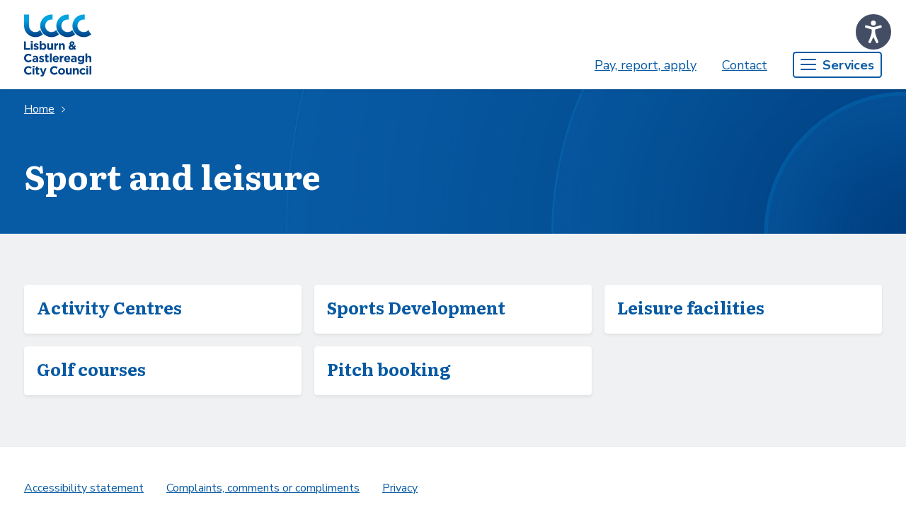

--- FILE ---
content_type: text/html;charset=UTF-8
request_url: https://lisburncastlereagh.gov.uk/sport-and-leisure
body_size: 32538
content:
































	
		
			<!DOCTYPE html>





























































<html class="ltr" dir="ltr" lang="en-GB">

<head>
	<title>Sport and leisure - lisburncastlereagh.gov.uk</title>

	<meta content="initial-scale=1.0, width=device-width" name="viewport" />












	

<meta content="text/html; charset=UTF-8" http-equiv="content-type" />












<script type="importmap">{"imports":{"react-dom":"/o/frontend-js-react-web/__liferay__/exports/react-dom.js","@clayui/breadcrumb":"/o/frontend-taglib-clay/__liferay__/exports/@clayui$breadcrumb.js","@clayui/form":"/o/frontend-taglib-clay/__liferay__/exports/@clayui$form.js","@clayui/popover":"/o/frontend-taglib-clay/__liferay__/exports/@clayui$popover.js","@clayui/charts":"/o/frontend-taglib-clay/__liferay__/exports/@clayui$charts.js","@clayui/shared":"/o/frontend-taglib-clay/__liferay__/exports/@clayui$shared.js","@clayui/localized-input":"/o/frontend-taglib-clay/__liferay__/exports/@clayui$localized-input.js","@clayui/modal":"/o/frontend-taglib-clay/__liferay__/exports/@clayui$modal.js","@clayui/empty-state":"/o/frontend-taglib-clay/__liferay__/exports/@clayui$empty-state.js","react":"/o/frontend-js-react-web/__liferay__/exports/react.js","@clayui/color-picker":"/o/frontend-taglib-clay/__liferay__/exports/@clayui$color-picker.js","@clayui/navigation-bar":"/o/frontend-taglib-clay/__liferay__/exports/@clayui$navigation-bar.js","@clayui/pagination":"/o/frontend-taglib-clay/__liferay__/exports/@clayui$pagination.js","@clayui/icon":"/o/frontend-taglib-clay/__liferay__/exports/@clayui$icon.js","@clayui/table":"/o/frontend-taglib-clay/__liferay__/exports/@clayui$table.js","@clayui/autocomplete":"/o/frontend-taglib-clay/__liferay__/exports/@clayui$autocomplete.js","@clayui/slider":"/o/frontend-taglib-clay/__liferay__/exports/@clayui$slider.js","@clayui/management-toolbar":"/o/frontend-taglib-clay/__liferay__/exports/@clayui$management-toolbar.js","@clayui/multi-select":"/o/frontend-taglib-clay/__liferay__/exports/@clayui$multi-select.js","@clayui/nav":"/o/frontend-taglib-clay/__liferay__/exports/@clayui$nav.js","@clayui/time-picker":"/o/frontend-taglib-clay/__liferay__/exports/@clayui$time-picker.js","@clayui/provider":"/o/frontend-taglib-clay/__liferay__/exports/@clayui$provider.js","@clayui/upper-toolbar":"/o/frontend-taglib-clay/__liferay__/exports/@clayui$upper-toolbar.js","@clayui/loading-indicator":"/o/frontend-taglib-clay/__liferay__/exports/@clayui$loading-indicator.js","@clayui/panel":"/o/frontend-taglib-clay/__liferay__/exports/@clayui$panel.js","@clayui/drop-down":"/o/frontend-taglib-clay/__liferay__/exports/@clayui$drop-down.js","@clayui/list":"/o/frontend-taglib-clay/__liferay__/exports/@clayui$list.js","@clayui/date-picker":"/o/frontend-taglib-clay/__liferay__/exports/@clayui$date-picker.js","@clayui/label":"/o/frontend-taglib-clay/__liferay__/exports/@clayui$label.js","@clayui/data-provider":"/o/frontend-taglib-clay/__liferay__/exports/@clayui$data-provider.js","@liferay/frontend-js-api/data-set":"/o/frontend-js-dependencies-web/__liferay__/exports/@liferay$js-api$data-set.js","@clayui/core":"/o/frontend-taglib-clay/__liferay__/exports/@clayui$core.js","@clayui/pagination-bar":"/o/frontend-taglib-clay/__liferay__/exports/@clayui$pagination-bar.js","@clayui/layout":"/o/frontend-taglib-clay/__liferay__/exports/@clayui$layout.js","@clayui/multi-step-nav":"/o/frontend-taglib-clay/__liferay__/exports/@clayui$multi-step-nav.js","@liferay/frontend-js-api":"/o/frontend-js-dependencies-web/__liferay__/exports/@liferay$js-api.js","@clayui/css":"/o/frontend-taglib-clay/__liferay__/exports/@clayui$css.js","@clayui/toolbar":"/o/frontend-taglib-clay/__liferay__/exports/@clayui$toolbar.js","@clayui/alert":"/o/frontend-taglib-clay/__liferay__/exports/@clayui$alert.js","@clayui/badge":"/o/frontend-taglib-clay/__liferay__/exports/@clayui$badge.js","@clayui/link":"/o/frontend-taglib-clay/__liferay__/exports/@clayui$link.js","@clayui/card":"/o/frontend-taglib-clay/__liferay__/exports/@clayui$card.js","@clayui/progress-bar":"/o/frontend-taglib-clay/__liferay__/exports/@clayui$progress-bar.js","@clayui/tooltip":"/o/frontend-taglib-clay/__liferay__/exports/@clayui$tooltip.js","@clayui/button":"/o/frontend-taglib-clay/__liferay__/exports/@clayui$button.js","@clayui/tabs":"/o/frontend-taglib-clay/__liferay__/exports/@clayui$tabs.js","@clayui/sticker":"/o/frontend-taglib-clay/__liferay__/exports/@clayui$sticker.js"},"scopes":{}}</script><script data-senna-track="temporary">var Liferay = window.Liferay || {};Liferay.Icons = Liferay.Icons || {};Liferay.Icons.controlPanelSpritemap = 'https://lisburncastlereagh.gov.uk/o/admin-theme/images/clay/icons.svg'; Liferay.Icons.spritemap = 'https://lisburncastlereagh.gov.uk/o/classic-theme/images/clay/icons.svg';</script>
<script data-senna-track="permanent" type="text/javascript">window.Liferay = window.Liferay || {}; window.Liferay.CSP = {nonce: ''};</script>
<script data-senna-track="permanent" src="/combo?browserId=chrome&minifierType=js&languageId=en_GB&t=1764869838377&/o/frontend-js-jquery-web/jquery/jquery.min.js&/o/frontend-js-jquery-web/jquery/init.js&/o/frontend-js-jquery-web/jquery/ajax.js&/o/frontend-js-jquery-web/jquery/bootstrap.bundle.min.js&/o/frontend-js-jquery-web/jquery/collapsible_search.js&/o/frontend-js-jquery-web/jquery/fm.js&/o/frontend-js-jquery-web/jquery/form.js&/o/frontend-js-jquery-web/jquery/popper.min.js&/o/frontend-js-jquery-web/jquery/side_navigation.js" type="text/javascript"></script>
<link data-senna-track="permanent" href="/o/frontend-theme-font-awesome-web/css/main.css?&mac=KWb8CY3oOhD728SI0G+NfXJbH/E=&browserId=chrome&languageId=en_GB&minifierType=css&themeId=classic_WAR_classictheme" rel="stylesheet" type="text/css" />
<link data-senna-track="temporary" href="https://lisburncastlereagh.gov.uk/sport-and-leisure" rel="canonical" />
<link data-senna-track="temporary" href="https://lisburncastlereagh.gov.uk/sport-and-leisure" hreflang="en-GB" rel="alternate" />
<link data-senna-track="temporary" href="https://lisburncastlereagh.gov.uk/sport-and-leisure" hreflang="x-default" rel="alternate" />

<meta property="og:locale" content="en_GB">
<meta property="og:locale:alternate" content="en_GB">
<meta property="og:site_name" content="lisburncastlereagh.gov.uk">
<meta property="og:title" content="Sport and leisure - lisburncastlereagh.gov.uk">
<meta property="og:type" content="website">
<meta property="og:url" content="https://lisburncastlereagh.gov.uk/sport-and-leisure">
<script src="https://cc.cdn.civiccomputing.com/9/cookieControl-9.x.min.js" type="text/javascript"></script><script>var config = {apiKey: '5a127a2bcd9f928ef937ffafbbac487793c54b69', product: 'COMMUNITY', mode: "gdpr", 
    consentCookieExpiry: 90, 
    statement: {
    description: "For more information visit our", 
    name : "Privacy Statement", url: "", updated : ""}, 
    optionalCookies: [
        {
            name: "analytics", 
            label: "Analytics", 
            description: "Analytics cookies help us to improve our website by collecting and reporting information on its usage.", 
            cookies: ["ac_client_user_id"], 
            onAccept: function(){}, 
            onRevoke: function(){}
        }
    ], 
    position: "LEFT", 
    theme: "DARK"};CookieControl.load(config);</script>


<link href="/documents/20121/412996/favicon.png/e5842cff-9f53-6d64-d769-73e904efde87" rel="apple-touch-icon" />
<link href="/documents/20121/412996/favicon.png/e5842cff-9f53-6d64-d769-73e904efde87" rel="icon" />



<link class="lfr-css-file" data-senna-track="temporary" href="https://lisburncastlereagh.gov.uk/o/classic-theme/css/clay.css?browserId=chrome&amp;themeId=classic_WAR_classictheme&amp;minifierType=css&amp;languageId=en_GB&amp;t=1764869824000" id="liferayAUICSS" rel="stylesheet" type="text/css" />









	<link href="/combo?browserId=chrome&amp;minifierType=css&amp;themeId=classic_WAR_classictheme&amp;languageId=en_GB&amp;com_liferay_portal_search_web_search_bar_portlet_SearchBarPortlet_INSTANCE_templateSearch:%2Fo%2Fportal-search-web%2Fcss%2Fmain.css&amp;com_liferay_product_navigation_product_menu_web_portlet_ProductMenuPortlet:%2Fo%2Fproduct-navigation-product-menu-web%2Fcss%2Fmain.css&amp;com_liferay_segments_experiment_web_internal_portlet_SegmentsExperimentPortlet:%2Fo%2Fsegments-experiment-web%2Fcss%2Fmain.css&amp;com_liferay_site_navigation_menu_web_portlet_SiteNavigationMenuPortlet_INSTANCE_btog:%2Fo%2Fsite-navigation-menu-web%2Fcss%2Fmain.css&amp;com_placecube_cookieconsent_web_portlet_CookieConsentPortlet:%2Fo%2Fcom.placecube.cookieconsent.web%2Fcss%2Fmain.css&amp;t=1764869824000" rel="stylesheet" type="text/css"
 data-senna-track="temporary" id="29ab8d3a" />








<script type="text/javascript" data-senna-track="temporary">
	// <![CDATA[
		var Liferay = Liferay || {};

		Liferay.Browser = {
			acceptsGzip: function() {
				return true;
			},

			

			getMajorVersion: function() {
				return 131.0;
			},

			getRevision: function() {
				return '537.36';
			},
			getVersion: function() {
				return '131.0';
			},

			

			isAir: function() {
				return false;
			},
			isChrome: function() {
				return true;
			},
			isEdge: function() {
				return false;
			},
			isFirefox: function() {
				return false;
			},
			isGecko: function() {
				return true;
			},
			isIe: function() {
				return false;
			},
			isIphone: function() {
				return false;
			},
			isLinux: function() {
				return false;
			},
			isMac: function() {
				return true;
			},
			isMobile: function() {
				return false;
			},
			isMozilla: function() {
				return false;
			},
			isOpera: function() {
				return false;
			},
			isRtf: function() {
				return true;
			},
			isSafari: function() {
				return true;
			},
			isSun: function() {
				return false;
			},
			isWebKit: function() {
				return true;
			},
			isWindows: function() {
				return false;
			}
		};

		Liferay.Data = Liferay.Data || {};

		Liferay.Data.ICONS_INLINE_SVG = true;

		Liferay.Data.NAV_SELECTOR = '#navigation';

		Liferay.Data.NAV_SELECTOR_MOBILE = '#navigationCollapse';

		Liferay.Data.isCustomizationView = function() {
			return false;
		};

		Liferay.Data.notices = [
			
		];

		(function () {
			var available = {};

			var direction = {};

			

				available['en_GB'] = 'English\x20\x28United\x20Kingdom\x29';
				direction['en_GB'] = 'ltr';

			

			Liferay.Language = {
				available,
				direction,
				get: function(key) {
					return key;
				}
			};
		})();

		var featureFlags = {"LPD-11018":false,"LPD-10964":false,"LPD-10887":false,"LPS-193884":false,"LPD-11218":false,"LPS-178642":false,"LPD-11253":false,"LPD-16469":false,"LPS-193005":false,"LPS-187284":false,"LPS-187285":false,"LPD-11377":false,"LPD-10562":false,"LPD-11179":false,"LPS-114786":false,"LPS-192957":false,"COMMERCE-8087":false,"LRAC-10757":false,"LPS-180090":false,"LPS-178052":false,"LPS-189856":false,"LPD-19465":false,"LPS-187436":false,"LPS-182184":false,"LPS-185892":false,"LPS-186620":false,"LPS-184404":false,"DP-4369":true,"LPS-198183":false,"LPS-171364":false,"LPD-6378":false,"LPS-153714":false,"LPS-96845":false,"LPS-170670":false,"LPS-141392":false,"LPS-169981":false,"LPS-153839":false,"LPD-11165":false,"LPS-187793":false,"LPS-177027":false,"LPD-10793":false,"LPD-11003":false,"LPS-196847":false,"LPS-114700":false,"LPS-135430":false,"LPS-134060":false,"LPS-164563":false,"LPS-122920":false,"LPS-199086":false,"LPS-203351":false,"LPD-10588":false,"LPD-10862":false,"LPD-11313":false,"LPD-6368":false,"LPD-10701":false,"LPD-10703":false,"LPS-202104":false,"LPS-187142":false,"LPD-15596":false,"LPS-196935":true,"LPS-187854":false,"LPS-176691":false,"LPS-197909":false,"LPD-23210":false,"LPD-29516":false,"COMMERCE-8949":false,"LPS-153813":false,"LPS-174455":true,"LPD-10856":false,"COMMERCE-13024":false,"LPS-165482":false,"LPD-10855":false,"LPS-193551":false,"LPS-197477":false,"LPD-17965":false,"LPS-174816":false,"LPS-186360":false,"LPS-153332":false,"LPS-179669":false,"LPS-174417":false,"LPD-18730":false,"LPD-11147":false,"LPS-155284":false,"LRAC-15017":false,"LPD-19870":false,"LPS-200108":false,"LPS-159643":false,"LPS-161033":false,"LPS-164948":false,"LPD-11070":false,"LPS-188058":false,"LPS-129412":true,"LPS-169837":false,"LPD-20213":false};

		Liferay.FeatureFlags = Object.keys(featureFlags).reduce(
			(acc, key) => ({
				...acc, [key]: featureFlags[key] === 'true' || featureFlags[key] === true
			}), {}
		);

		Liferay.PortletKeys = {
			DOCUMENT_LIBRARY: 'com_liferay_document_library_web_portlet_DLPortlet',
			DYNAMIC_DATA_MAPPING: 'com_liferay_dynamic_data_mapping_web_portlet_DDMPortlet',
			ITEM_SELECTOR: 'com_liferay_item_selector_web_portlet_ItemSelectorPortlet'
		};

		Liferay.PropsValues = {
			JAVASCRIPT_SINGLE_PAGE_APPLICATION_TIMEOUT: 0,
			UPLOAD_SERVLET_REQUEST_IMPL_MAX_SIZE: 104857600
		};

		Liferay.ThemeDisplay = {

			

			
				getLayoutId: function() {
					return '102';
				},

				

				getLayoutRelativeControlPanelURL: function() {
					return '/group/guest/~/control_panel/manage';
				},

				getLayoutRelativeURL: function() {
					return '/sport-and-leisure';
				},
				getLayoutURL: function() {
					return 'https://lisburncastlereagh.gov.uk/sport-and-leisure';
				},
				getParentLayoutId: function() {
					return '43';
				},
				isControlPanel: function() {
					return false;
				},
				isPrivateLayout: function() {
					return 'false';
				},
				isVirtualLayout: function() {
					return false;
				},
			

			getBCP47LanguageId: function() {
				return 'en-GB';
			},
			getCanonicalURL: function() {

				

				return 'https\x3a\x2f\x2flisburncastlereagh\x2egov\x2euk\x2fsport-and-leisure';
			},
			getCDNBaseURL: function() {
				return 'https://lisburncastlereagh.gov.uk';
			},
			getCDNDynamicResourcesHost: function() {
				return '';
			},
			getCDNHost: function() {
				return '';
			},
			getCompanyGroupId: function() {
				return '20123';
			},
			getCompanyId: function() {
				return '12768602';
			},
			getDefaultLanguageId: function() {
				return 'en_GB';
			},
			getDoAsUserIdEncoded: function() {
				return '';
			},
			getLanguageId: function() {
				return 'en_GB';
			},
			getParentGroupId: function() {
				return '20121';
			},
			getPathContext: function() {
				return '';
			},
			getPathImage: function() {
				return '/image';
			},
			getPathJavaScript: function() {
				return '/o/frontend-js-web';
			},
			getPathMain: function() {
				return '/c';
			},
			getPathThemeImages: function() {
				return 'https://lisburncastlereagh.gov.uk/o/classic-theme/images';
			},
			getPathThemeRoot: function() {
				return '/o/classic-theme';
			},
			getPlid: function() {
				return '277';
			},
			getPortalURL: function() {
				return 'https://lisburncastlereagh.gov.uk';
			},
			getRealUserId: function() {
				return '20219895';
			},
			getRemoteAddr: function() {
				return '3.148.233.255';
			},
			getRemoteHost: function() {
				return '3.148.233.255';
			},
			getScopeGroupId: function() {
				return '20121';
			},
			getScopeGroupIdOrLiveGroupId: function() {
				return '20121';
			},
			getSessionId: function() {
				return '';
			},
			getSiteAdminURL: function() {
				return 'https://lisburncastlereagh.gov.uk/group/guest/~/control_panel/manage?p_p_lifecycle=0&p_p_state=maximized&p_p_mode=view';
			},
			getSiteGroupId: function() {
				return '20121';
			},
			getURLControlPanel: function() {
				return '/group/control_panel?refererPlid=277';
			},
			getURLHome: function() {
				return 'https\x3a\x2f\x2flisburncastlereagh\x2egov\x2euk\x2fweb\x2fguest';
			},
			getUserEmailAddress: function() {
				return '';
			},
			getUserId: function() {
				return '20219895';
			},
			getUserName: function() {
				return '';
			},
			isAddSessionIdToURL: function() {
				return false;
			},
			isImpersonated: function() {
				return false;
			},
			isSignedIn: function() {
				return false;
			},

			isStagedPortlet: function() {
				
					
						return false;
					
				
			},

			isStateExclusive: function() {
				return false;
			},
			isStateMaximized: function() {
				return false;
			},
			isStatePopUp: function() {
				return false;
			}
		};

		var themeDisplay = Liferay.ThemeDisplay;

		Liferay.AUI = {

			

			getCombine: function() {
				return true;
			},
			getComboPath: function() {
				return '/combo/?browserId=chrome&minifierType=&languageId=en_GB&t=1764869860304&';
			},
			getDateFormat: function() {
				return '%d/%m/%Y';
			},
			getEditorCKEditorPath: function() {
				return '/o/frontend-editor-ckeditor-web';
			},
			getFilter: function() {
				var filter = 'raw';

				
					
						filter = 'min';
					
					

				return filter;
			},
			getFilterConfig: function() {
				var instance = this;

				var filterConfig = null;

				if (!instance.getCombine()) {
					filterConfig = {
						replaceStr: '.js' + instance.getStaticResourceURLParams(),
						searchExp: '\\.js$'
					};
				}

				return filterConfig;
			},
			getJavaScriptRootPath: function() {
				return '/o/frontend-js-web';
			},
			getPortletRootPath: function() {
				return '/html/portlet';
			},
			getStaticResourceURLParams: function() {
				return '?browserId=chrome&minifierType=&languageId=en_GB&t=1764869860304';
			}
		};

		Liferay.authToken = 'J7UyvVsG';

		

		Liferay.currentURL = '\x2fsport-and-leisure';
		Liferay.currentURLEncoded = '\x252Fsport-and-leisure';
	// ]]>
</script>

<script data-senna-track="temporary" type="text/javascript">window.__CONFIG__= {basePath: '',combine: true, defaultURLParams: null, explainResolutions: false, exposeGlobal: false, logLevel: 'warn', moduleType: 'module', namespace:'Liferay', nonce: '', reportMismatchedAnonymousModules: 'warn', resolvePath: '/o/js_resolve_modules', url: '/combo/?browserId=chrome&minifierType=js&languageId=en_GB&t=1764869860304&', waitTimeout: 60000};</script><script data-senna-track="permanent" src="/o/frontend-js-loader-modules-extender/loader.js?&mac=9WaMmhziBCkScHZwrrVcOR7VZF4=&browserId=chrome&languageId=en_GB&minifierType=js" type="text/javascript"></script><script data-senna-track="permanent" src="/combo?browserId=chrome&minifierType=js&languageId=en_GB&t=1764869860304&/o/frontend-js-aui-web/aui/aui/aui-min.js&/o/frontend-js-aui-web/liferay/modules.js&/o/frontend-js-aui-web/liferay/aui_sandbox.js&/o/frontend-js-aui-web/aui/attribute-base/attribute-base-min.js&/o/frontend-js-aui-web/aui/attribute-complex/attribute-complex-min.js&/o/frontend-js-aui-web/aui/attribute-core/attribute-core-min.js&/o/frontend-js-aui-web/aui/attribute-observable/attribute-observable-min.js&/o/frontend-js-aui-web/aui/attribute-extras/attribute-extras-min.js&/o/frontend-js-aui-web/aui/event-custom-base/event-custom-base-min.js&/o/frontend-js-aui-web/aui/event-custom-complex/event-custom-complex-min.js&/o/frontend-js-aui-web/aui/oop/oop-min.js&/o/frontend-js-aui-web/aui/aui-base-lang/aui-base-lang-min.js&/o/frontend-js-aui-web/liferay/dependency.js&/o/frontend-js-aui-web/liferay/util.js&/o/com.placecube.digitalplace.customercontactmanagement.js.contributor/js/com.placecube.digitalplace.customercontactmanagement.search.web.transfercall.popup.js&/o/com.placecube.digitalplace.customercontactmanagement.js.contributor/js/com.placecube.digitalplace.customercontactmanagement.util.js&/o/com.placecube.digitalplace.address.taglib/js/postcodelookup.js&/o/oauth2-provider-web/js/liferay.js&/o/frontend-js-web/liferay/dom_task_runner.js&/o/frontend-js-web/liferay/events.js&/o/frontend-js-web/liferay/lazy_load.js&/o/frontend-js-web/liferay/liferay.js&/o/frontend-js-web/liferay/global.bundle.js&/o/frontend-js-web/liferay/portlet.js&/o/frontend-js-web/liferay/workflow.js" type="text/javascript"></script>
<script data-senna-track="temporary" type="text/javascript">window.Liferay = Liferay || {}; window.Liferay.OAuth2 = {getAuthorizeURL: function() {return 'https://lisburncastlereagh.gov.uk/o/oauth2/authorize';}, getBuiltInRedirectURL: function() {return 'https://lisburncastlereagh.gov.uk/o/oauth2/redirect';}, getIntrospectURL: function() { return 'https://lisburncastlereagh.gov.uk/o/oauth2/introspect';}, getTokenURL: function() {return 'https://lisburncastlereagh.gov.uk/o/oauth2/token';}, getUserAgentApplication: function(externalReferenceCode) {return Liferay.OAuth2._userAgentApplications[externalReferenceCode];}, _userAgentApplications: {}}</script><script data-senna-track="temporary" type="text/javascript">try {var MODULE_MAIN='calendar-web@5.0.93/index';var MODULE_PATH='/o/calendar-web';/**
 * SPDX-FileCopyrightText: (c) 2000 Liferay, Inc. https://liferay.com
 * SPDX-License-Identifier: LGPL-2.1-or-later OR LicenseRef-Liferay-DXP-EULA-2.0.0-2023-06
 */

(function () {
	AUI().applyConfig({
		groups: {
			calendar: {
				base: MODULE_PATH + '/js/legacy/',
				combine: Liferay.AUI.getCombine(),
				filter: Liferay.AUI.getFilterConfig(),
				modules: {
					'liferay-calendar-a11y': {
						path: 'calendar_a11y.js',
						requires: ['calendar'],
					},
					'liferay-calendar-container': {
						path: 'calendar_container.js',
						requires: [
							'aui-alert',
							'aui-base',
							'aui-component',
							'liferay-portlet-base',
						],
					},
					'liferay-calendar-date-picker-sanitizer': {
						path: 'date_picker_sanitizer.js',
						requires: ['aui-base'],
					},
					'liferay-calendar-interval-selector': {
						path: 'interval_selector.js',
						requires: ['aui-base', 'liferay-portlet-base'],
					},
					'liferay-calendar-interval-selector-scheduler-event-link': {
						path: 'interval_selector_scheduler_event_link.js',
						requires: ['aui-base', 'liferay-portlet-base'],
					},
					'liferay-calendar-list': {
						path: 'calendar_list.js',
						requires: [
							'aui-template-deprecated',
							'liferay-scheduler',
						],
					},
					'liferay-calendar-message-util': {
						path: 'message_util.js',
						requires: ['liferay-util-window'],
					},
					'liferay-calendar-recurrence-converter': {
						path: 'recurrence_converter.js',
						requires: [],
					},
					'liferay-calendar-recurrence-dialog': {
						path: 'recurrence.js',
						requires: [
							'aui-base',
							'liferay-calendar-recurrence-util',
						],
					},
					'liferay-calendar-recurrence-util': {
						path: 'recurrence_util.js',
						requires: ['aui-base', 'liferay-util-window'],
					},
					'liferay-calendar-reminders': {
						path: 'calendar_reminders.js',
						requires: ['aui-base'],
					},
					'liferay-calendar-remote-services': {
						path: 'remote_services.js',
						requires: [
							'aui-base',
							'aui-component',
							'liferay-calendar-util',
							'liferay-portlet-base',
						],
					},
					'liferay-calendar-session-listener': {
						path: 'session_listener.js',
						requires: ['aui-base', 'liferay-scheduler'],
					},
					'liferay-calendar-simple-color-picker': {
						path: 'simple_color_picker.js',
						requires: ['aui-base', 'aui-template-deprecated'],
					},
					'liferay-calendar-simple-menu': {
						path: 'simple_menu.js',
						requires: [
							'aui-base',
							'aui-template-deprecated',
							'event-outside',
							'event-touch',
							'widget-modality',
							'widget-position',
							'widget-position-align',
							'widget-position-constrain',
							'widget-stack',
							'widget-stdmod',
						],
					},
					'liferay-calendar-util': {
						path: 'calendar_util.js',
						requires: [
							'aui-datatype',
							'aui-io',
							'aui-scheduler',
							'aui-toolbar',
							'autocomplete',
							'autocomplete-highlighters',
						],
					},
					'liferay-scheduler': {
						path: 'scheduler.js',
						requires: [
							'async-queue',
							'aui-datatype',
							'aui-scheduler',
							'dd-plugin',
							'liferay-calendar-a11y',
							'liferay-calendar-message-util',
							'liferay-calendar-recurrence-converter',
							'liferay-calendar-recurrence-util',
							'liferay-calendar-util',
							'liferay-scheduler-event-recorder',
							'liferay-scheduler-models',
							'promise',
							'resize-plugin',
						],
					},
					'liferay-scheduler-event-recorder': {
						path: 'scheduler_event_recorder.js',
						requires: [
							'dd-plugin',
							'liferay-calendar-util',
							'resize-plugin',
						],
					},
					'liferay-scheduler-models': {
						path: 'scheduler_models.js',
						requires: [
							'aui-datatype',
							'dd-plugin',
							'liferay-calendar-util',
						],
					},
				},
				root: MODULE_PATH + '/js/legacy/',
			},
		},
	});
})();
} catch(error) {console.error(error);}try {var MODULE_MAIN='contacts-web@5.0.58/index';var MODULE_PATH='/o/contacts-web';/**
 * SPDX-FileCopyrightText: (c) 2000 Liferay, Inc. https://liferay.com
 * SPDX-License-Identifier: LGPL-2.1-or-later OR LicenseRef-Liferay-DXP-EULA-2.0.0-2023-06
 */

(function () {
	AUI().applyConfig({
		groups: {
			contactscenter: {
				base: MODULE_PATH + '/js/legacy/',
				combine: Liferay.AUI.getCombine(),
				filter: Liferay.AUI.getFilterConfig(),
				modules: {
					'liferay-contacts-center': {
						path: 'main.js',
						requires: [
							'aui-io-plugin-deprecated',
							'aui-toolbar',
							'autocomplete-base',
							'datasource-io',
							'json-parse',
							'liferay-portlet-base',
							'liferay-util-window',
						],
					},
				},
				root: MODULE_PATH + '/js/legacy/',
			},
		},
	});
})();
} catch(error) {console.error(error);}try {var MODULE_MAIN='dynamic-data-mapping-web@5.0.103/index';var MODULE_PATH='/o/dynamic-data-mapping-web';/**
 * SPDX-FileCopyrightText: (c) 2000 Liferay, Inc. https://liferay.com
 * SPDX-License-Identifier: LGPL-2.1-or-later OR LicenseRef-Liferay-DXP-EULA-2.0.0-2023-06
 */

(function () {
	const LiferayAUI = Liferay.AUI;

	AUI().applyConfig({
		groups: {
			ddm: {
				base: MODULE_PATH + '/js/legacy/',
				combine: Liferay.AUI.getCombine(),
				filter: LiferayAUI.getFilterConfig(),
				modules: {
					'liferay-ddm-form': {
						path: 'ddm_form.js',
						requires: [
							'aui-base',
							'aui-datatable',
							'aui-datatype',
							'aui-image-viewer',
							'aui-parse-content',
							'aui-set',
							'aui-sortable-list',
							'json',
							'liferay-form',
							'liferay-map-base',
							'liferay-translation-manager',
							'liferay-util-window',
						],
					},
					'liferay-portlet-dynamic-data-mapping': {
						condition: {
							trigger: 'liferay-document-library',
						},
						path: 'main.js',
						requires: [
							'arraysort',
							'aui-form-builder-deprecated',
							'aui-form-validator',
							'aui-map',
							'aui-text-unicode',
							'json',
							'liferay-menu',
							'liferay-translation-manager',
							'liferay-util-window',
							'text',
						],
					},
					'liferay-portlet-dynamic-data-mapping-custom-fields': {
						condition: {
							trigger: 'liferay-document-library',
						},
						path: 'custom_fields.js',
						requires: ['liferay-portlet-dynamic-data-mapping'],
					},
				},
				root: MODULE_PATH + '/js/legacy/',
			},
		},
	});
})();
} catch(error) {console.error(error);}try {var MODULE_MAIN='exportimport-web@5.0.85/index';var MODULE_PATH='/o/exportimport-web';/**
 * SPDX-FileCopyrightText: (c) 2000 Liferay, Inc. https://liferay.com
 * SPDX-License-Identifier: LGPL-2.1-or-later OR LicenseRef-Liferay-DXP-EULA-2.0.0-2023-06
 */

(function () {
	AUI().applyConfig({
		groups: {
			exportimportweb: {
				base: MODULE_PATH + '/js/legacy/',
				combine: Liferay.AUI.getCombine(),
				filter: Liferay.AUI.getFilterConfig(),
				modules: {
					'liferay-export-import-export-import': {
						path: 'main.js',
						requires: [
							'aui-datatype',
							'aui-dialog-iframe-deprecated',
							'aui-modal',
							'aui-parse-content',
							'aui-toggler',
							'liferay-portlet-base',
							'liferay-util-window',
						],
					},
				},
				root: MODULE_PATH + '/js/legacy/',
			},
		},
	});
})();
} catch(error) {console.error(error);}try {var MODULE_MAIN='frontend-editor-alloyeditor-web@5.0.48/index';var MODULE_PATH='/o/frontend-editor-alloyeditor-web';/**
 * SPDX-FileCopyrightText: (c) 2000 Liferay, Inc. https://liferay.com
 * SPDX-License-Identifier: LGPL-2.1-or-later OR LicenseRef-Liferay-DXP-EULA-2.0.0-2023-06
 */

(function () {
	AUI().applyConfig({
		groups: {
			alloyeditor: {
				base: MODULE_PATH + '/js/legacy/',
				combine: Liferay.AUI.getCombine(),
				filter: Liferay.AUI.getFilterConfig(),
				modules: {
					'liferay-alloy-editor': {
						path: 'alloyeditor.js',
						requires: [
							'aui-component',
							'liferay-portlet-base',
							'timers',
						],
					},
					'liferay-alloy-editor-source': {
						path: 'alloyeditor_source.js',
						requires: [
							'aui-debounce',
							'liferay-fullscreen-source-editor',
							'liferay-source-editor',
							'plugin',
						],
					},
				},
				root: MODULE_PATH + '/js/legacy/',
			},
		},
	});
})();
} catch(error) {console.error(error);}try {var MODULE_MAIN='frontend-js-components-web@2.0.67/index';var MODULE_PATH='/o/frontend-js-components-web';/**
 * SPDX-FileCopyrightText: (c) 2000 Liferay, Inc. https://liferay.com
 * SPDX-License-Identifier: LGPL-2.1-or-later OR LicenseRef-Liferay-DXP-EULA-2.0.0-2023-06
 */

(function () {
	AUI().applyConfig({
		groups: {
			components: {
				// eslint-disable-next-line
				mainModule: MODULE_MAIN,
			},
		},
	});
})();
} catch(error) {console.error(error);}try {var MODULE_MAIN='@liferay/frontend-js-react-web@5.0.41/index';var MODULE_PATH='/o/frontend-js-react-web';/**
 * SPDX-FileCopyrightText: (c) 2000 Liferay, Inc. https://liferay.com
 * SPDX-License-Identifier: LGPL-2.1-or-later OR LicenseRef-Liferay-DXP-EULA-2.0.0-2023-06
 */

(function () {
	AUI().applyConfig({
		groups: {
			react: {
				// eslint-disable-next-line
				mainModule: MODULE_MAIN,
			},
		},
	});
})();
} catch(error) {console.error(error);}try {var MODULE_MAIN='@liferay/frontend-js-state-web@1.0.21/index';var MODULE_PATH='/o/frontend-js-state-web';/**
 * SPDX-FileCopyrightText: (c) 2000 Liferay, Inc. https://liferay.com
 * SPDX-License-Identifier: LGPL-2.1-or-later OR LicenseRef-Liferay-DXP-EULA-2.0.0-2023-06
 */

(function () {
	AUI().applyConfig({
		groups: {
			state: {
				// eslint-disable-next-line
				mainModule: MODULE_MAIN,
			},
		},
	});
})();
} catch(error) {console.error(error);}try {var MODULE_MAIN='portal-search-web@6.0.133/index';var MODULE_PATH='/o/portal-search-web';/**
 * SPDX-FileCopyrightText: (c) 2000 Liferay, Inc. https://liferay.com
 * SPDX-License-Identifier: LGPL-2.1-or-later OR LicenseRef-Liferay-DXP-EULA-2.0.0-2023-06
 */

(function () {
	AUI().applyConfig({
		groups: {
			search: {
				base: MODULE_PATH + '/js/',
				combine: Liferay.AUI.getCombine(),
				filter: Liferay.AUI.getFilterConfig(),
				modules: {
					'liferay-search-date-facet': {
						path: 'date_facet.js',
						requires: ['aui-form-validator'],
					},
				},
				root: MODULE_PATH + '/js/',
			},
		},
	});
})();
} catch(error) {console.error(error);}try {var MODULE_MAIN='portal-workflow-kaleo-designer-web@5.0.131/index';var MODULE_PATH='/o/portal-workflow-kaleo-designer-web';/**
 * SPDX-FileCopyrightText: (c) 2000 Liferay, Inc. https://liferay.com
 * SPDX-License-Identifier: LGPL-2.1-or-later OR LicenseRef-Liferay-DXP-EULA-2.0.0-2023-06
 */

(function () {
	AUI().applyConfig({
		groups: {
			'kaleo-designer': {
				base: MODULE_PATH + '/designer/js/legacy/',
				combine: Liferay.AUI.getCombine(),
				filter: Liferay.AUI.getFilterConfig(),
				modules: {
					'liferay-kaleo-designer-autocomplete-util': {
						path: 'autocomplete_util.js',
						requires: ['autocomplete', 'autocomplete-highlighters'],
					},
					'liferay-kaleo-designer-definition-diagram-controller': {
						path: 'definition_diagram_controller.js',
						requires: [
							'liferay-kaleo-designer-field-normalizer',
							'liferay-kaleo-designer-utils',
						],
					},
					'liferay-kaleo-designer-dialogs': {
						path: 'dialogs.js',
						requires: ['liferay-util-window'],
					},
					'liferay-kaleo-designer-editors': {
						path: 'editors.js',
						requires: [
							'aui-ace-editor',
							'aui-ace-editor-mode-xml',
							'aui-base',
							'aui-datatype',
							'aui-node',
							'liferay-kaleo-designer-autocomplete-util',
							'liferay-kaleo-designer-utils',
						],
					},
					'liferay-kaleo-designer-field-normalizer': {
						path: 'field_normalizer.js',
						requires: ['liferay-kaleo-designer-remote-services'],
					},
					'liferay-kaleo-designer-nodes': {
						path: 'nodes.js',
						requires: [
							'aui-datatable',
							'aui-datatype',
							'aui-diagram-builder',
							'liferay-kaleo-designer-editors',
							'liferay-kaleo-designer-utils',
						],
					},
					'liferay-kaleo-designer-remote-services': {
						path: 'remote_services.js',
						requires: ['aui-io'],
					},
					'liferay-kaleo-designer-templates': {
						path: 'templates.js',
						requires: ['aui-tpl-snippets-deprecated'],
					},
					'liferay-kaleo-designer-utils': {
						path: 'utils.js',
						requires: [],
					},
					'liferay-kaleo-designer-xml-definition': {
						path: 'xml_definition.js',
						requires: [
							'aui-base',
							'aui-component',
							'dataschema-xml',
							'datatype-xml',
						],
					},
					'liferay-kaleo-designer-xml-definition-serializer': {
						path: 'xml_definition_serializer.js',
						requires: ['escape', 'liferay-kaleo-designer-xml-util'],
					},
					'liferay-kaleo-designer-xml-util': {
						path: 'xml_util.js',
						requires: ['aui-base'],
					},
					'liferay-portlet-kaleo-designer': {
						path: 'main.js',
						requires: [
							'aui-ace-editor',
							'aui-ace-editor-mode-xml',
							'aui-tpl-snippets-deprecated',
							'dataschema-xml',
							'datasource',
							'datatype-xml',
							'event-valuechange',
							'io-form',
							'liferay-kaleo-designer-autocomplete-util',
							'liferay-kaleo-designer-editors',
							'liferay-kaleo-designer-nodes',
							'liferay-kaleo-designer-remote-services',
							'liferay-kaleo-designer-utils',
							'liferay-kaleo-designer-xml-util',
							'liferay-util-window',
						],
					},
				},
				root: MODULE_PATH + '/designer/js/legacy/',
			},
		},
	});
})();
} catch(error) {console.error(error);}try {var MODULE_MAIN='staging-processes-web@5.0.57/index';var MODULE_PATH='/o/staging-processes-web';/**
 * SPDX-FileCopyrightText: (c) 2000 Liferay, Inc. https://liferay.com
 * SPDX-License-Identifier: LGPL-2.1-or-later OR LicenseRef-Liferay-DXP-EULA-2.0.0-2023-06
 */

(function () {
	AUI().applyConfig({
		groups: {
			stagingprocessesweb: {
				base: MODULE_PATH + '/js/legacy/',
				combine: Liferay.AUI.getCombine(),
				filter: Liferay.AUI.getFilterConfig(),
				modules: {
					'liferay-staging-processes-export-import': {
						path: 'main.js',
						requires: [
							'aui-datatype',
							'aui-dialog-iframe-deprecated',
							'aui-modal',
							'aui-parse-content',
							'aui-toggler',
							'liferay-portlet-base',
							'liferay-util-window',
						],
					},
				},
				root: MODULE_PATH + '/js/legacy/',
			},
		},
	});
})();
} catch(error) {console.error(error);}try {var MODULE_MAIN='@liferay/document-library-web@6.0.182/index';var MODULE_PATH='/o/document-library-web';/**
 * SPDX-FileCopyrightText: (c) 2000 Liferay, Inc. https://liferay.com
 * SPDX-License-Identifier: LGPL-2.1-or-later OR LicenseRef-Liferay-DXP-EULA-2.0.0-2023-06
 */

(function () {
	AUI().applyConfig({
		groups: {
			dl: {
				base: MODULE_PATH + '/js/legacy/',
				combine: Liferay.AUI.getCombine(),
				filter: Liferay.AUI.getFilterConfig(),
				modules: {
					'document-library-upload-component': {
						path: 'DocumentLibraryUpload.js',
						requires: [
							'aui-component',
							'aui-data-set-deprecated',
							'aui-overlay-manager-deprecated',
							'aui-overlay-mask-deprecated',
							'aui-parse-content',
							'aui-progressbar',
							'aui-template-deprecated',
							'liferay-search-container',
							'querystring-parse-simple',
							'uploader',
						],
					},
				},
				root: MODULE_PATH + '/js/legacy/',
			},
		},
	});
})();
} catch(error) {console.error(error);}try {var MODULE_MAIN='null';var MODULE_PATH='/o/com.placecube.digitalplace.customercontactmanagement.search.frontend.taglib';AUI.add(
	'ccm-search-bar',
	function (A) {
		var SearchBar = function(form) {
			var instance = this;

			instance.form = form;

			instance.form.on('submit', A.bind(instance._onSubmit, instance));

			var emptySearchInput = instance.form.one(
				'.search-bar-empty-search-input'
			);

			instance.searchFacetEntryTypeInput = instance.form.one(
				'.search-bar-search-facet-entry-type'
			);

			if (emptySearchInput.val() === 'true') {
				instance.emptySearchEnabled = true;
			} else {
				instance.emptySearchEnabled = false;
			}

			instance.keywordsInput = instance.form.one(
				'.search-bar-keywords-input'
			);

			instance.searchUrl = instance.form.one(
				'.search-url'
			);
		};

		A.mix(SearchBar.prototype, {
			_onSubmit: function (event) {
				var instance = this;
				var actionUrl = instance.getActionUrl();

				event.target._node.action = actionUrl;

				if (!instance.isSubmitEnabled() && instance.searchFacetEntryTypeInput.val() == '') {
					event.stopPropagation();
				}

			},

			getKeywords: function () {
				var instance = this;

				var keywords = instance.keywordsInput.val();

				return keywords.replace(/^\s+|\s+$/, '');
			},

			getActionUrl: function () {
				var instance = this;

				var searchUrl = instance.searchUrl.val() ;

				var queryParamsString = instance.getQueryParameters(searchUrl);

				var actionUrl = searchUrl.split("?")[0]  + "?" + queryParamsString;

				return actionUrl;

			},

			getQueryParameters: function (searchUrl) {
				var instance = this;

				var paramsFromSearchUrl = "";

				if (searchUrl.includes('?')) {
					paramsFromSearchUrl = searchUrl.split("?")[1]
				}

				var urlParams = new URLSearchParams(paramsFromSearchUrl);

				var namespace = instance.searchUrl._node.dataset.namespace;

				var keywords = instance.getKeywords();

				var keywordsParamPrefix = namespace + "keywords";

				urlParams.set(keywordsParamPrefix, keywords)

				return urlParams.toString();
			},

			isSubmitEnabled: function () {
				var instance = this;

				return (
					instance.getKeywords() !== '' || instance.emptySearchEnabled
				);
			}

		});

		Liferay.namespace('CCM').SearchBar = SearchBar;
	},
	''
);
} catch(error) {console.error(error);}</script>




<script type="text/javascript" data-senna-track="temporary">
	// <![CDATA[
		
			
				
		

		
	// ]]>
</script>





	
		

			

			
		
		



	
		

			

			
		
	



	
		

			

			
				<!-- Google tag (gtag.js)  -->

<!-- Which tag to use? -->
<script>
  tag = 'G-Y1GX2F6NM3';
  if (window.location.href.indexOf("digitalservices.lisburncastlereagh.gov.uk") > -1) {
    tag = 'G-TSRL39STPW';
  }
</script>

<script>
  let myScript = document.createElement("script");
  myScript.setAttribute("src", "https://www.googletagmanager.com/gtag/js?id="+tag);
  myScript.setAttribute("async", "true");

  let head = document.head;
  head.insertBefore(myScript, head.firstElementChild);
</script>

<script>
  window.dataLayer = window.dataLayer || [];
  function gtag(){dataLayer.push(arguments);}
  gtag('js', new Date());

  gtag('config', tag);

</script>
			
		
	












	<script src="/combo?browserId=chrome&amp;minifierType=js&amp;themeId=classic_WAR_classictheme&amp;languageId=en_GB&amp;com_placecube_cookieconsent_web_portlet_CookieConsentPortlet:%2Fo%2Fcom.placecube.cookieconsent.web%2Fjs%2Fmain.js&amp;com_placecube_digitalplace_local_search_suggestion_web_portlet_SearchSuggestionPortlet:%2Fo%2Fcom.placecube.digitalplace.local.search.suggestion.web%2Fjs%2Fsearch.js&amp;t=1764869824000" type="text/javascript" data-senna-track="temporary"></script>














	
<!-- Facebook Pixel Code -->
<script data-senna-track="permanent">
  !function(f,b,e,v,n,t,s)
  {if(f.fbq)return;n=f.fbq=function(){n.callMethod?
  n.callMethod.apply(n,arguments):n.queue.push(arguments)};
  if(!f._fbq)f._fbq=n;n.push=n;n.loaded=!0;n.version='2.0';
  n.queue=[];t=b.createElement(e);t.async=!0;
  t.src=v;s=b.getElementsByTagName(e)[0];
  s.parentNode.insertBefore(t,s)}(window, document,'script',
  'https://connect.facebook.net/en_US/fbevents.js');
  fbq('init', '1365060834372661');
  fbq('track', 'PageView');
</script>
<noscript>
  <img height="1" width="1" style="display:none" 
       src="https://www.facebook.com/tr?id=1365060834372661&ev=PageView&noscript=1"/>
</noscript>
<!-- End Facebook Pixel Code -->











<link class="lfr-css-file" data-senna-track="temporary" href="https://lisburncastlereagh.gov.uk/o/classic-theme/css/main.css?browserId=chrome&amp;themeId=classic_WAR_classictheme&amp;minifierType=css&amp;languageId=en_GB&amp;t=1764869824000" id="liferayThemeCSS" rel="stylesheet" type="text/css" />








	<style data-senna-track="temporary" type="text/css">

		

			

		

			

		

			

		

			

		

			

		

			

		

			

		

			

		

			

		

			

		

			

		

			

		

	</style>


<script data-senna-track="temporary">var Liferay = window.Liferay || {}; Liferay.CommerceContext = {"commerceAccountGroupIds":[],"accountEntryAllowedTypes":["person"],"commerceChannelId":"0","showUnselectableOptions":false,"currency":{"currencyId":"202302","currencyCode":"USD"},"showSeparateOrderItems":false,"commerceSiteType":0};</script><link href="/o/commerce-frontend-js/styles/main.css" rel="stylesheet" type="text/css" />
<style data-senna-track="temporary" type="text/css">
	:root {
		--container-max-sm: 540px;
		--h4-font-size: 1rem;
		--font-weight-bold: 700;
		--rounded-pill: 50rem;
		--display4-weight: 300;
		--danger: #da1414;
		--display2-size: 5.5rem;
		--body-bg: #fff;
		--display2-weight: 300;
		--display1-weight: 300;
		--display3-weight: 300;
		--box-shadow-sm: 0 .125rem .25rem rgba(0, 0, 0, .075);
		--font-weight-lighter: lighter;
		--h3-font-size: 1.1875rem;
		--btn-outline-primary-hover-border-color: #0b5fff;
		--transition-collapse: height .35s ease;
		--blockquote-small-color: #6b6c7e;
		--gray-200: #f1f2f5;
		--btn-secondary-hover-background-color: #f7f8f9;
		--gray-600: #6b6c7e;
		--secondary: #6b6c7e;
		--btn-outline-primary-color: #0b5fff;
		--btn-link-hover-color: #004ad7;
		--hr-border-color: rgba(0, 0, 0, .1);
		--hr-border-margin-y: 1rem;
		--light: #f1f2f5;
		--btn-outline-primary-hover-color: #0b5fff;
		--btn-secondary-background-color: #fff;
		--btn-outline-secondary-hover-border-color: transparent;
		--display3-size: 4.5rem;
		--primary: #0b5fff;
		--container-max-md: 720px;
		--border-radius-sm: 0.1875rem;
		--display-line-height: 1.2;
		--h6-font-size: 0.8125rem;
		--h2-font-size: 1.375rem;
		--aspect-ratio-4-to-3: 75%;
		--spacer-10: 10rem;
		--font-weight-semi-bold: 600;
		--font-weight-normal: 400;
		--dark: #272833;
		--blockquote-small-font-size: 80%;
		--h5-font-size: 0.875rem;
		--blockquote-font-size: 1.25rem;
		--brand-color-3: #2e5aac;
		--brand-color-2: #6b6c7e;
		--brand-color-1: #0b5fff;
		--transition-fade: opacity .15s linear;
		--display4-size: 3.5rem;
		--border-radius-lg: 0.375rem;
		--btn-primary-hover-color: #fff;
		--display1-size: 6rem;
		--brand-color-4: #30313f;
		--black: #000;
		--lighter: #f7f8f9;
		--gray-300: #e7e7ed;
		--gray-700: #495057;
		--btn-secondary-border-color: #cdced9;
		--btn-outline-secondary-hover-color: #272833;
		--body-color: #1c1c24;
		--btn-outline-secondary-hover-background-color: rgba(39, 40, 51, 0.03);
		--btn-primary-color: #fff;
		--btn-secondary-color: #6b6c7e;
		--btn-secondary-hover-border-color: #cdced9;
		--box-shadow-lg: 0 1rem 3rem rgba(0, 0, 0, .175);
		--container-max-lg: 960px;
		--btn-outline-primary-border-color: #0b5fff;
		--aspect-ratio: 100%;
		--gray-dark: #393a4a;
		--aspect-ratio-16-to-9: 56.25%;
		--box-shadow: 0 .5rem 1rem rgba(0, 0, 0, .15);
		--white: #fff;
		--warning: #b95000;
		--info: #2e5aac;
		--hr-border-width: 1px;
		--btn-link-color: #0b5fff;
		--gray-400: #cdced9;
		--gray-800: #393a4a;
		--btn-outline-primary-hover-background-color: #f0f5ff;
		--btn-primary-hover-background-color: #0053f0;
		--btn-primary-background-color: #0b5fff;
		--success: #287d3c;
		--font-size-sm: 0.875rem;
		--btn-primary-border-color: #0b5fff;
		--font-family-base: system-ui, -apple-system, BlinkMacSystemFont, 'Segoe UI', Roboto, Oxygen-Sans, Ubuntu, Cantarell, 'Helvetica Neue', Arial, sans-serif, 'Apple Color Emoji', 'Segoe UI Emoji', 'Segoe UI Symbol';
		--spacer-0: 0;
		--font-family-monospace: SFMono-Regular, Menlo, Monaco, Consolas, 'Liberation Mono', 'Courier New', monospace;
		--lead-font-size: 1.25rem;
		--border-radius: 0.25rem;
		--spacer-9: 9rem;
		--font-weight-light: 300;
		--btn-secondary-hover-color: #272833;
		--spacer-2: 0.5rem;
		--spacer-1: 0.25rem;
		--spacer-4: 1.5rem;
		--spacer-3: 1rem;
		--spacer-6: 4.5rem;
		--spacer-5: 3rem;
		--spacer-8: 7.5rem;
		--border-radius-circle: 50%;
		--spacer-7: 6rem;
		--font-size-lg: 1.125rem;
		--aspect-ratio-8-to-3: 37.5%;
		--font-family-sans-serif: system-ui, -apple-system, BlinkMacSystemFont, 'Segoe UI', Roboto, Oxygen-Sans, Ubuntu, Cantarell, 'Helvetica Neue', Arial, sans-serif, 'Apple Color Emoji', 'Segoe UI Emoji', 'Segoe UI Symbol';
		--gray-100: #f7f8f9;
		--font-weight-bolder: 900;
		--container-max-xl: 1248px;
		--btn-outline-secondary-color: #6b6c7e;
		--gray-500: #a7a9bc;
		--h1-font-size: 1.625rem;
		--gray-900: #272833;
		--text-muted: #a7a9bc;
		--btn-primary-hover-border-color: transparent;
		--btn-outline-secondary-border-color: #cdced9;
		--lead-font-weight: 300;
		--font-size-base: 0.875rem;
	}
</style>
<link data-senna-track="permanent" href="https://lisburncastlereagh.gov.uk/combo?browserId=chrome&minifierType=css&languageId=en_GB&t=1764869852036&/o/com.placecube.digitalplace.announcementsbanner.web/css/announcements-banner.css&/o/com.placecube.digitalplace.casemanagement.frontend.taglib/css/main.css&/o/com.placecube.cookieconsent.web/css/main.css&/o/com.placecube.digitalplace.local.themecontributor/css/main.css&/o/com.placecube.digitalplace.local.housing.counciltax.themecontributor/css/counciltax.themecontributor.css&/o/com.placecube.digitalplace.local.webcontent.theme.contributor/css/main.css&/o/com.placecube.digitalplace.customercontactmanagement.theme.contributor/css/main.css&/o/com.placecube.digitalplace.customercontactmanagement.theme.contributor/css/portlets/com.placecube.digitalplace.customercontactmanagement.dailyservicealert.css&/o/com.placecube.digitalplace.customercontactmanagement.theme.contributor/css/portlets/com.placecube.digitalplace.customercontactmanagement.teamnotification.css&/o/com.placecube.digitalplace.local.gdsthemecontributor/css/gds-theme-contributor.css&/o/com.placecube.digitalplace.local.gdsthemecontributor/css/govuk-path-overrides.css&/o/com.placecube.digitalplace.enquirymanagement.theme.contributor/css/dataset.css" rel="stylesheet" type = "text/css" />
<script data-senna-track="permanent" src="https://lisburncastlereagh.gov.uk/combo?browserId=chrome&minifierType=js&languageId=en_GB&t=1764869852036&/o/com.placecube.digitalplace.casemanagement.datastructureupdate.web/js/com.placecube.digitalplace.casemanagement.datastructureupdate.web.js&/o/com.placecube.digitalplace.announcementsbanner.web/js/announcements-banner.js&/o/com.placecube.digitalplace.ddl.web/ddl-search-field-facet/js/field-facet.js&/o/com.placecube.digitalplace.ddl.web/js/ddl-editor-autofill.js&/o/com.placecube.digitalplace.ddl.web/js/filter-builder.js&/o/com.placecube.digitalplace.ddl.web/js/google-places.js&/o/com.placecube.digitalplace.local.input.permissions.theme.contributor/js/change_permission_guest.js&/o/com.placecube.digitalplace.casemanagement.frontend.taglib/js/com.placecube.digitalplace.casemanagement.frontend.taglib.js&/o/com.placecube.cookieconsent.web/js/main.js&/o/com.placecube.digitalplace.local.themecontributor/js/jquery.matchHeight.js&/o/com.placecube.digitalplace.local.webcontent.theme.contributor/js/sticky-element.js&/o/com.placecube.digitalplace.local.webcontent.theme.contributor/js/theme.contributor.js&/o/com.placecube.digitalplace.local.gdsthemecontributor/js/com.placecube.digitalplace.local.gdsthemecontributor.js&/o/com.placecube.digitalplace.local.gdsthemecontributor/js/govuk/all.js&/o/com.placecube.digitalplace.local.ddmform.theme.contributor/js/optional_required_label.js&/o/com.placecube.digitalplace.local.ddmform.theme.contributor/js/variable_replacement.js&/o/com.placecube.digitalplace.enquirymanagement.theme.contributor/js/dataset.js&/o/com.placecube.digitalplace.enquirymanagement.theme.contributor/js/objects-utils.js" type = "text/javascript"></script>
<script type="module">
import {init} from '/o/frontend-js-spa-web/__liferay__/index.js';
{
init({"navigationExceptionSelectors":":not([target=\"_blank\"]):not([data-senna-off]):not([data-resource-href]):not([data-cke-saved-href]):not([data-cke-saved-href])","cacheExpirationTime":-1,"clearScreensCache":false,"portletsBlacklist":["com_liferay_login_web_portlet_CreateAccountPortlet","com_liferay_site_navigation_directory_web_portlet_SitesDirectoryPortlet","com_liferay_nested_portlets_web_portlet_NestedPortletsPortlet","com_liferay_questions_web_internal_portlet_QuestionsPortlet","com_placecube_digitalplace_local_licensing_VehicleLicensingPortlet","com_liferay_account_admin_web_internal_portlet_AccountUsersRegistrationPortlet","com_liferay_login_web_portlet_ForgotPasswordPortlet","com_liferay_portal_language_override_web_internal_portlet_PLOPortlet","com_liferay_login_web_portlet_LoginPortlet","com_liferay_login_web_portlet_FastLoginPortlet"],"excludedTargetPortlets":["com_liferay_users_admin_web_portlet_UsersAdminPortlet","com_liferay_server_admin_web_portlet_ServerAdminPortlet"],"validStatusCodes":[221,490,494,499,491,492,493,495,220],"debugEnabled":false,"loginRedirect":"","excludedPaths":["/c/document_library","/documents","/image"],"userNotification":{"message":"It looks like this is taking longer than expected.","title":"Oops","timeout":30000},"requestTimeout":0});
}

</script><link data-senna-track="temporary" href="/o/layout-common-styles/main.css?plid=277&segmentsExperienceId=387578&t=17500905339401757930920391" rel="stylesheet" type="text/css">





















<script type="text/javascript" data-senna-track="temporary">
	if (window.Analytics) {
		window._com_liferay_document_library_analytics_isViewFileEntry = false;
	}
</script>

<script type="text/javascript">
Liferay.on(
	'ddmFieldBlur', function(event) {
		if (window.Analytics) {
			Analytics.send(
				'fieldBlurred',
				'Form',
				{
					fieldName: event.fieldName,
					focusDuration: event.focusDuration,
					formId: event.formId,
					formPageTitle: event.formPageTitle,
					page: event.page,
					title: event.title
				}
			);
		}
	}
);

Liferay.on(
	'ddmFieldFocus', function(event) {
		if (window.Analytics) {
			Analytics.send(
				'fieldFocused',
				'Form',
				{
					fieldName: event.fieldName,
					formId: event.formId,
					formPageTitle: event.formPageTitle,
					page: event.page,
					title:event.title
				}
			);
		}
	}
);

Liferay.on(
	'ddmFormPageShow', function(event) {
		if (window.Analytics) {
			Analytics.send(
				'pageViewed',
				'Form',
				{
					formId: event.formId,
					formPageTitle: event.formPageTitle,
					page: event.page,
					title: event.title
				}
			);
		}
	}
);

Liferay.on(
	'ddmFormSubmit', function(event) {
		if (window.Analytics) {
			Analytics.send(
				'formSubmitted',
				'Form',
				{
					formId: event.formId,
					title: event.title
				}
			);
		}
	}
);

Liferay.on(
	'ddmFormView', function(event) {
		if (window.Analytics) {
			Analytics.send(
				'formViewed',
				'Form',
				{
					formId: event.formId,
					title: event.title
				}
			);
		}
	}
);

</script><script>

</script>











<link data-senna-track="temporary" href="https://www.lisburncastlereagh.gov.uk/documents/d/global/main" rel="stylesheet" type="text/css" />


</head>

<body class="chrome controls-visible  yui3-skin-sam guest-site signed-out public-page site">






	
<nav aria-label="Quick Links" class="bg-dark cadmin quick-access-nav text-center text-white" id="borx_quickAccessNav">
		
			
				<a class="d-block p-2 sr-only sr-only-focusable text-reset" href="#main-content">
		Skip to Main Content
	</a>
			
			
	</nav>




































	<div id="runtime-portlet-ids-bodytop">
		
			
			
	</div>


<div class="d-flex flex-column min-vh-100">

	<div class="d-flex flex-column flex-fill position-relative" id="wrapper">

		<section class=" flex-fill" id="content">





























	

		


















	
	
	
		<div class="layout-content portlet-layout" id="main-content" role="main">
			





























	

	

	<div class="lfr-layout-structure-item-lccc-css lfr-layout-structure-item-9463024b-7a4f-f187-e444-583599f8f35a " style=""><div id="fragment-c1183060-a202-d0ea-c372-7bf5ef33d487" > <div>
<link rel="preconnect" href="https://fonts.googleapis.com">
<link rel="preconnect" href="https://fonts.gstatic.com" crossorigin>
<link href="https://fonts.googleapis.com/css2?family=Nunito+Sans:wght@400;700;800&amp;display=swap" rel="stylesheet">
<link href="https://fonts.googleapis.com/css2?family=Literata:wght@700&amp;display=swap" rel="stylesheet">
<link rel="stylesheet" href="https://cdn.jsdelivr.net/npm/bootstrap-icons@1.11.1/font/bootstrap-icons.css">
</div>

</div><style>:root {
--primary: #004082;
--info: #075aa3;
--light: #f2f5f8;
--purple: rgb(141, 0, 113);
--purple-dark: #71005a;
--gray-light: #bcbec7;
--gray-lighter: #dfe1e4;
--success: #19864c;
--font-weight-bold: 700;
--font-weight-bolder: 800;
--holocaust: #662E91;
--ilw: #563995;
--pam: #360b77;
}

a {
    transition: none;
}

a:not(.featured-link, .lccc-card, .lccc-card-news, .lccc-card-event, .lccc-card-pam-event):focus {
    outline: 3px solid rgba(0, 0, 0, 0);
    color: #000000!important;
    background-color: #fd0;
    box-shadow: 0 -2px #fd0, 0 4px #0b0c0c;
    text-decoration: none;
    -webkit-box-decoration-break: clone;
    box-decoration-break: clone;
}

strong {
	font-weight: 700;
}

.text-success {
    color:var(--success, #19864c) !important
}

.fill-current {
  fill: currentColor;
}

.w-2 {
	width:2rem;
}

.bg-info {
  background-color: #075aa3 !important;
}

.bg-light {
	background-color: #f2f5f8 !important;
}

.bg-purple {
	background-color: var(--purple) !important;
}

.bg-gray-lighter {
	background-color: var(--gray-lighter);
}

body {
  font-family: 'Nunito Sans', sans-serif;
  line-height: 1.375;
	font-size: inherit;
}

h1, h2, h3, .h1, .h2, .h3 {
	font-family: 'Literata', serif; font-weight: 700;
	margin: 2rem 0 2rem 0;
}

h1, .h1 {
	font-size: 2.5rem;
	max-width: 48rem;
}

h2, .h2 {
	font-size: 1.875rem;
	max-width: 48rem;
}

h3, .h3 {
	font-size: 1.25rem;
	max-width: 48rem;
}

h4, .h4 {
	font-size: 1.125rem;
	max-width: 48rem;
}

h5, .h5 {
	font-size: 1rem;
	max-width: 48rem;
}


hr {
	margin-top:3rem;
	margin-bottom:2.5rem;
}

ul, ol {
	padding-left: 1.1111111rem;
	margin-bottom: 2rem;
}

.contents-list {
	list-style-type:"\2013   ";
}

.contents-list li {
	margin-bottom: 0.375rem;
}

#wrapper {
  background-color: #f0f1f2;
	font-size: inherit;
}

.page-header-container {
  background-color: var(--info);
	margin-bottom: 3rem;
	background-image: url(/documents/d/guest/header-bg-circles2);
	background-position: bottom right; 
	background-size: cover;
}

.PIP-page-header-container {
	background: rgb(56,52,140);
  background: linear-gradient(60deg, rgba(56,52,140,1) 0%, rgba(124,35,143,1) 100%);
	margin-bottom: 0;
}

.breadcrumb-link {
  color: #ffffff;
  border-radius: unset;
  transition: none;
}

.breadcrumb-link:hover {
  color: #ffffff;
}

.breadcrumb-item+.breadcrumb-item::before {
  color: #ffffff;
	background-image: url("data:image/svg+xml;charset=utf8,%3Csvg%20xmlns='http://www.w3.org/2000/svg'%20viewBox='0%200%20512%20512'%3E%3Cpath%20class='lexicon-icon-outline'%20d='M375.2%20239.2%20173.3%2037c-23.6-23-59.9%2011.9-36%2035.1l183%20183.9-182.9%20183.8c-24%2023.5%2012.5%2058.2%2036.1%2035.2l201.7-202.1c10.2-10.1%209.3-24.4%200-33.7z'%20fill='%23ffffff'/%3E%3C/svg%3E")
}
.page-header {
  background-color: transparent!important;
}

.main-page-title {
	color: #ffffff;
	margin-bottom: 0;
}

.nav-container {
  display: flex;
  flex-direction: column;
  top: 0;
  background-color: #ffffff;
  z-index: 100;
  visibility: hidden;
  right: 0;
  bottom: 0;
  width: 35%;
  min-width: max-content;
  box-shadow: 0 0.5rem 1rem rgba(0, 0, 0, 0), -5rem 0px 12.5rem 2.5rem rgba(0,0,0,0);
  transform: translatex(100%);
  transition: box-shadow 0.125s ease-in-out, visibility 0.25s ease-in-out;
  border-left: 0.5rem solid var(--purple);
}

.nav-container.is-active {
  visibility: visible;
  transform: none;
  box-shadow: 0 0.5rem 1rem rgba(0, 0, 0, 0.25), 0px 0px 0px 100vw rgba(0,0,0,0.25);
  transition: transform 0.25s ease-in-out, box-shadow 0.25s ease-in-out, visibility 0.25s ease-in-out;
	overflow-y: auto;
}

.list-menu-item-link {
  padding: 0.5rem 1.25rem;
  display: block;
}


.menu-button {
  display: flex;
  align-items: center;
  background-color: white;
  padding: 0.6rem;
  border: none;
  color: var(--info);
  font-weight: bold;
  border-radius: 0.25rem;
  position: relative;
  z-index: 50;
  box-shadow: inset 0px 0px 0px 2px var(--info);
  margin-left: 1rem;
}

.menu-button-close {
  position: absolute;
  top: 1.25rem;
  left: 0.25rem;
}

.menu-button:focus, .menu-button-close:focus {
  background-color: #fd0 !important;
  color: #000000 !important;
  box-shadow: 0px 0px 0px 3px #000000 !important;
	outline: 3px solid rgba(0, 0, 0, 0);
}

.menu-button:hover, .menu-button.open {
  background-color: var(--purple);
  color: white;
  box-shadow: inset 0px 0px 0px 2px var(--purple);
}

.menu-button-close:hover {
  background-color: black;
}

.menu-button-label {
  margin-bottom: -0.1rem;
  margin-left: 0.5rem;
  line-height: 1;
}

.lccc-button {
  display: inline-block;
  align-items: center;
  background-color: white;
  padding: 0.6rem 1rem;
  border: none;
  color: var(--info);
  font-weight: bold;
  border-radius: 0.25rem;
  box-shadow: inset 0px 0px 0px 2px var(--info);
  margin-bottom: 1.5rem;
}

.lccc-button:hover {
  background-color: var(--purple);
  color: white;
  box-shadow: inset 0px 0px 0px 2px var(--purple);
}

#hamburger {
display: inline-block;
width: 1.25rem;
position: relative;
margin: 0;
min-height: 16px;

}

#hamburger, #hamburger span {
    transform: rotate(0deg);
    transition: transform .25s ease-in-out
}

#hamburger span {
display: block;
position: absolute;
height: 2px;
width: 1.25rem;
background-color: var(--info);
border-radius: .125rem;
opacity: 1;
left: 0;
}

#hamburger span:first-child {
    top:0
}

#hamburger span:nth-child(2), #hamburger span:nth-child(3) {
    top: 7px;
}

#hamburger span:nth-child(4) {
    top: 14px;
}

.menu-button:focus .hamburger span, .menu-button-close:focus .hamburger span {
    background-color: #000000 !important;
}

.menu-button.open #hamburger span, .menu-button:hover #hamburger span {
    background-color: white;
}

.menu-button.open #hamburger span:first-child {
    top: .45rem;
    width: 0;
    left:50%
}

.menu-button.open #hamburger span:nth-child(2) {
    transform:rotate(45deg);
    width: 1.5rem;
    left: -10%;

}

.menu-button.open #hamburger span:nth-child(3) {
    transform:rotate(-45deg);
    width: 1.5rem;
    left: -10%;

}

.menu-button.open #hamburger span:nth-child(4) {
    top: .45rem;
    width: 0;
    left:50%
}

.menu-button.open #hamburger span {
    background-color:#ffffff
}





.hamburger {
display: inline-block;
width: 1.25rem;
position: relative;
margin: 0;
min-height: 16px;

}

.hamburger, .hamburger span {
    transform: rotate(0deg);
    transition: transform .25s ease-in-out
}

.hamburger span {
display: block;
position: absolute;
height: 2px;
width: 1.25rem;
background-color: var(--info);
border-radius: .125rem;
opacity: 1;
left: 0;
}

.hamburger span:first-child {
    top:0
}

.hamburger span:nth-child(2), .hamburger span:nth-child(3) {
    top: 7px;
}

.hamburger span:nth-child(4) {
    top: 14px;
}

.menu-button.open .hamburger span, .menu-button:hover .hamburger span {
    background-color: white;
}

.menu-button.open .hamburger span:first-child {
    top: .45rem;
    width: 0;
    left:50%
}

.menu-button.open .hamburger span:nth-child(2) {
    transform:rotate(45deg);
    width: 1.5rem;
    left: -10%;

}

.menu-button.open .hamburger span:nth-child(3) {
    transform:rotate(-45deg);
    width: 1.5rem;
    left: -10%;

}

.menu-button.open .hamburger span:nth-child(4) {
    top: .45rem;
    width: 0;
    left:50%
}

.menu-button.open .hamburger span {
    background-color:#ffffff
}




.list-menu-section-header {
  padding: 0.25rem 1.25rem;
  display: block;
  margin: 1rem 0 0.25rem 0;
	font-size: 1.111111111111111rem;
}

.guide-nav-header {
	font-size: 1.111111111111111rem;
	margin-bottom:1rem;
}

.multi-part-guide-navigation .nav__list .list__item span.list__link {
  display: none;
}

.multi-part-guide-navigation .nav__list .list__item span.list__link.is-active {
  font-weight: 700;
}

.multi-part-guide-navigation .nav__list .list__item.list__item--active-child span.list__link {
  display: initial;
}

.multi-part-guide-navigation .nav__list .list__item.list__item--active-child a {
  display: none;
}

@media screen and (min-width: 576px) {
  .two-columns {
	  -webkit-columns: 2;
    -moz-columns: 2;
    columns: 2;
  }
}

.multi-part-guide-content .pagination {
  max-width: 48rem;
  border-radius: 0;
  display: block;
  flex-wrap: unset;
  font-size: unset;
  list-style: unset;
  margin-bottom: unset;
  padding-left: unset;
	margin-top: 3rem;
}

.multi-part-guide-content ul.pagination__list {
  list-style: none;
  padding: 0;
  display: flex;
  flex-wrap: wrap;
  justify-content: space-between;
}

.multi-part-guide-content .pagination__label {
  font-weight: bold;
  display: block;
  font-size: 1.22222222rem;
	color: var(--body-color, #272833);
}

.multi-part-guide-content li.pagination__item {
  max-width: 48%;
	word-break: break-word;
}

.multi-part-guide-content li.pagination__item.pagination__item--next {
  text-align: right;
}

.multi-part-guide-content .pagination__link, .multi-part-guide-content .pagination__link:hover {
	text-decoration: none;
}

.multi-part-guide-content .pagination__icon__previous {
  display: inline-block;
  width: 1rem;
  margin-right: 0.5rem;
}

.multi-part-guide-content .pagination__icon__next {
  display: inline-block;
  width: 1rem;
  margin-left: 0.5rem;
}

.multi-part-guide-content .pagination__meta {
	text-decoration: underline;
}

.nav-services {
  top: 0;
  background-color: white;
  right: 0;
  bottom: 0;
  min-width: max-content;
  z-index: 100;
  box-shadow: 0 0.5rem 1rem rgba(0, 0, 0, 0), 0px 0px 0px 100vw rgba(0,0,0,0);
  transition: transform 0.25s ease-in-out, box-shadow 0.25s ease-in-out, visibility 0.25s ease-in-out;
}

.js-enabled #menu-services.is-active {
  visibility: visible;
  opacity: 100%;
	overflow-y: auto;
}

.component-html p, .component-html ul, .guide_content p, .guide_content ul {
	max-width: 48rem;
}

.component-html table, .component-html img, .guide_content img, .guide_content table {
	max-width: 100%;
}

.component-html table, .guide_content table {
	width: 100%!important;
}

.component-html .container {
	max-width: 48rem;
	margin: 0;
	padding: 0;
}

a, .lccc-details-summary-text {
  color: var(--info);
  text-decoration: underline;
  text-decoration-thickness: 1px;
  text-underline-offset: 2px;
	word-break: break-word;
}

a:hover {
  color: rgb(141, 0, 113);
  text-underline-offset: 4px;
  text-decoration-thickness: 2px;
  -webkit-text-decoration-skip-ink: none;
  text-decoration-skip-ink: none;
  -webkit-text-decoration-skip: none;
  text-decoration-skip:none;
}

.list-dash { 
  list-style-type: "\2013";
}

.list-dash li{ 
  padding-left: 0.5rem;
  margin-left: -0.5rem;
}

small, .small {
  font-size: 87.5%;
}

.container-xl, .container-lg, .container-md, .container-sm, .container-fluid, .container {
  margin-left: auto;
  margin-right: auto;
  padding-left: 1rem;
  padding-right: 1rem;
  width: 100%;
}

.row {
  display: flex;
  flex-wrap: wrap;
  margin-left: -1rem;
  margin-right: -1rem;
}

.col-xl,
.col-xl-auto, .col-xl-12, .col-xl-11, .col-xl-10, .col-xl-9, .col-xl-8, .col-xl-7, .col-xl-6, .col-xl-5, .col-xl-4, .col-xl-3, .col-xl-2, .col-xl-1, .col-lg,
.col-lg-auto, .col-lg-12, .col-lg-11, .col-lg-10, .col-lg-9, .col-lg-8, .col-lg-7, .col-lg-6, .col-lg-5, .col-lg-4, .col-lg-3, .col-lg-2, .col-lg-1, .col-md,
.col-md-auto, .col-md-12, .col-md-11, .col-md-10, .col-md-9, .col-md-8, .col-md-7, .col-md-6, .col-md-5, .col-md-4, .col-md-3, .col-md-2, .col-md-1, .col-sm,
.col-sm-auto, .col-sm-12, .col-sm-11, .col-sm-10, .col-sm-9, .col-sm-8, .col-sm-7, .col-sm-6, .col-sm-5, .col-sm-4, .col-sm-3, .col-sm-2, .col-sm-1, .col,
.col-auto, .col-12, .col-11, .col-10, .col-9, .col-8, .col-7, .col-6, .col-5, .col-4, .col-3, .col-2, .col-1 {
  padding-left: 1rem;
  padding-right: 1rem;
  position: relative;
  width: 100%;
}

.half-gutters {
  margin-left: -0.5rem;
  margin-right: -0.5rem;
}

.half-gutters > .col,
.half-gutters > [class*=col-] {
  padding-left: 0.5rem;
  padding-right: 0.5rem;
}

.homepage-h1 {
  display: block;
  font-size: 2rem;
  text-shadow: 0 1px 0.5rem rgba(0, 0, 0, 0.5) !important;
  margin: 3rem 0 3rem 0;
  line-height: 1.25;
  width: 100%;
  font-weight: bold;
  color: white;
  text-align: center;
  padding-left: 1rem;
  padding-right: 1rem;
}

label {
	font-weight: 700;
}

#form-homepage-search {
  box-shadow: 0 0 0.5rem rgba(0, 0, 0, 0.5) !important;
  margin-bottom: 3rem;
}

#form-homepage-search .form-control {
   font-size: 1rem;
   height: 2.5rem;
   box-shadow: 0 0 0 2px #ffffff;
   border-color: #ffffff;
   border-radius: 0.25rem 0 0 0.25rem;
	 background-color: #ffffff;
}

.form-control:focus {
  border-color: var(--primary);
  box-shadow: 0 0 0 3px #fff, 0 0 0 6px var(--purple);
}

#form-homepage-search .form-control:focus {
   background-color: #ffffff;
   border-color: #000000;
   box-shadow: 0 0 0 0.25rem #ffffff;
   color: #000000;
   outline: transparent;
   border-width: 0.125rem;
   border-radius: 0;
}

#form-homepage-search .btn-search {
   background-color: var(--info);
   color: #fff;
   font-size: 1rem;
   height: 2.5rem;
   box-shadow: 0 0 0 2px #ffffff;
   border-radius: 0 0.25rem 0.25rem 0;
}

#form-homepage-search .btn-search:hover {
   background-color: rgb(141, 0, 113);
}

#form-homepage-search .btn-search:focus {
   background-color: rgb(141, 0, 113);
   box-shadow: 0 0 0 0.25rem #ffffff;
   outline: transparent;
   border-radius: 0;
}



#form-homepage-search-v2 {
  box-shadow: 0 0 0.5rem rgba(0, 0, 0, 0.5) !important;
  margin-bottom: 3rem;
}

#form-homepage-search-v2 .form-control {
   font-size: 1rem;
   height: 2.5rem;
   box-shadow: 0 0 0 2px #ffffff;
   border-color: #ffffff;
   border-radius: 0.25rem 0 0 0.25rem;
	 background-color: #ffffff;
}

#form-homepage-search-v2 .form-control:focus {
   background-color: #ffffff;
   border-color: #000000;
   box-shadow: 0 0 0 0.25rem #ffffff;
   color: #000000;
   outline: transparent;
   border-width: 0.125rem;
   border-radius: 0;
}

#form-homepage-search-v2 .input-group-inset-item.input-group-inset-item-after {
   padding: 0;
   color: #ffffff;
   background-color: var(--info);
   border: 0;
}

#form-homepage-search-v2 .input-group .input-group-inset-item .btn {
   background-color: var(--info);
   margin: 0;
   padding: 0 1rem;
   color: #fff;
   font-size: 1rem;
   height: 2.5rem;
   box-shadow: 0 0 0 2px #ffffff;
   border-radius: 0 0.25rem 0.25rem 0;
}

#form-homepage-search-v2 .input-group .input-group-inset-item .btn:hover {
   background-color: rgb(141, 0, 113);
}

#form-homepage-search-v2 .input-group .input-group-inset-item .btn:focus {
   background-color: rgb(141, 0, 113);
   box-shadow: 0 0 0 0.25rem #ffffff;
   outline: transparent;
   border-radius: 0;
}

.form-control {
  background-color: #ffffff;
  border: 2px solid var(--body-color);
  border-radius: 0;
}

.featured-nav-row {
  background-color: rgba(141, 0, 113, 0.9);
  border-radius: 0.375rem;
  display: flex;
  flex-wrap: wrap;
  margin: 0 0 3rem 0;
  padding: 0.5rem;
}

.featured-nav-title {
  min-width: max-content;
}

.featured-link {
  background-color: rgb(141, 0, 113);
  padding: 1rem;
  text-align: center;
  display: flex;
  flex-direction: column;
  align-items: center;
  height: 100%;
  border: 1px solid #ffffff;
  color: #ffffff;
  border-radius: 0.25rem;
  text-decoration: none;
  line-height: 1.125;
	box-shadow: none;
}

.featured-link-icon {
  width: 2.5rem;
  height: 2.5rem;
  fill: currentcolor;
  margin-bottom: 0.5rem;
}

.featured-link-text {
	font-family: 'Nunito Sans', sans-serif;
  font-size: 1rem; 
  font-weight: bold;
  color: #ffffff;
	margin: 0;
}

.featured-link:hover, .featured-link:focus {
  background-color: #ffffff;
	color: rgb(141, 0, 113);
	outline: 3px solid rgba(0, 0, 0, 0);
	box-shadow: none;
}

.featured-link:hover .featured-link-text, .featured-link:focus .featured-link-text {
  color: rgb(141, 0, 113);
}

.btn-primary {
  background-color: var(--primary, #004082);
  border-color: var(--primary, #004082);
	color: #ffffff;
}

.btn-primary:hover {
  background-color: var(--purple) !important;
	border-color: var(--purple);
  color: white;
  box-shadow: inset 0px 0px 0px 2px var(--purple);
}

.btn-primary:focus {
  background-color: var(--purple) !important;
	border-color: var(--purple);
  color: white;
	outline: 2px transparent solid;
  box-shadow: 0 0 0 3px #FFFFFF, 0 0 0 6px var(--purple);
}

.btn-info:hover {
  background-color: var(--purple) !important;
  border-color: transparent;
  color: #fff;
}

.lccc-card, .lccc-card-news {
   position: relative;
   display: block;
   height: 100%;
   background-color: white;
   text-decoration: none;
   z-index:1;
}

.lccc-card {
   border-radius: 0.25rem;
   box-shadow: 0 0.125rem 0.25rem rgba(0, 0, 0, 0.075) !important;
}

.lccc-card-news {
   background-color: transparent;
   color: white;
   box-shadow: 0 0.5rem 1rem rgba(0, 0, 0, 0.15) !important;
}

.lccc-card-news-meta {
   display: block;
   margin: 0.8888889rem;
   font-size: 0.8888889rem;
   line-height: 1;
}

.lccc-card-text {
   color: var(--dark);
	 margin-top: 0.555555555555556rem;
   margin-bottom: -0.111111111111111rem;
   transition: color 0.2s ease-out;
}

.lccc-card-news-title {
   margin: 0.8888889rem 0.8888889rem 0 0.8888889rem;
   flex-grow: 1;
}

.lccc-card:hover, .lccc-card:hover .lccc-card-text, .lccc-card:focus, .lccc-card:focus .lccc-card-text {
   color: white;
   text-decoration: none;
}

.lccc-card-title {
   font-size: 1.25rem;
   line-height: 1.125;
   margin-bottom: 0.333333333333333rem;
   transition: color 0.2s ease-out;
}

.lccc-card:hover .lccc-card-title, .lccc-card:focus .lccc-card-title {
   text-decoration: underline;
}

.lccc-card:hover .lccc-card-icon, .lccc-card:focus .lccc-card-icon {
   fill: white;
}

.lccc-card:hover, .lccc-card:focus {
   box-shadow: 0 0.5rem 1rem rgba(0, 0, 0, 0.15) !important;
	 outline: 3px solid rgba(0, 0, 0, 0);
}


.lccc-card::after {
   background-color: rgb(141, 0, 113);
   content: "";
   display: block;
   height: 0;
   position: absolute;
   bottom: 0;
   width: 100%;
   border-radius: 0.25rem;
   z-index: -1;
   transition: height 0.2s ease-out;
}

.lccc-card:hover::after, .lccc-card:focus::after {
   height: 100%;
}

.lccc-card-news:focus {
   outline: 3px solid rgba(0,0,0,0);
}

.lccc-card-news:hover, .lccc-card-news:focus {
   text-decoration: none !important;
   background-color: white;
}

.lccc-card-news:hover .lccc-card-news-title, .lccc-card-news:focus .lccc-card-news-title {
   color: #075aa3;
   text-decoration: underline;
}

.lccc-card-news:hover .lccc-card-news-meta, .lccc-card-news:focus .lccc-card-news-meta {
   color: #075aa3;
}

.lccc-card-news::after {
   box-shadow: rgba(255, 255, 255, 0.125) 0px 0px 3px 0px inset;
   content: "";
   display: block;
   background-color: transparent;
   width: 100%;
   height: 100%;
   top: 0px;
   position: absolute;
}

.lccc-card-news:hover::after, .lccc-card-news:focus::after {
   box-shadow: inset 0px 0px 0px 2px rgba(255,255,255,1);
}

.has-icon {
  padding-right: 4rem;
  min-height: 5.5rem;
}

.lccc-card-icon {
   display: block;
   position: absolute;
   height: 3.5rem;
   width: 3.5rem;
   right: 1rem;
}

.lccc-card-icon {
   fill: #075aa3;
   transition: fill 0.2s ease-out;
}

.lccc-card-news-img {
   display: block;
   height: 100%;
   width: 100%;
   background-color: white;
   object-fit: cover;
   position: absolute;
}

.aspect-3x2, .aspect-1x1 {
  position: relative;
  width: 100%;
}

.aspect-3x2:after {
  content: "";
  display: block;
  padding-bottom: 65%;
}

.aspect-1x1:after {
  content: "";
  display: block;
  padding-bottom: 100%;
}

.border-3 {
border-width: 3px!important;
}

.border-primary {
   border-color: #004082 !important;
}

.border-info {
   border-color: #075aa3 !important;
}

.border-purple-dark {
   border-color: var(--purple-dark) !important;
}

@media (min-width: 768px) {

  .position-md-static {
    position: static !important;
}

  .position-md-fixed {
    position: fixed !important;
}

  .position-md-absolute {
    position: absolute !important;
}

  .nav-container {
    box-shadow: 0 0.5rem 1rem rgba(0, 0, 0, 0), 0px 0px 0px 100vw rgba(0,0,0,0);
    padding-top: 0;
    visibility: visible;
    transform: none;
    border: 0;
}

  .nav-services {
    visibility: hidden;
    box-shadow: 0 0.5rem 1rem rgba(0, 0, 0, 0), 0px 0px 0px 100vw rgba(0,0,0,0);
    width: 35%;
    transform: translatex(100%);
    border-left: 0.5rem solid var(--purple);
}

.js-enabled .nav-services.is-active {
  visibility: visible;
  transform: none;
  box-shadow: 0 0.5rem 1rem rgba(0, 0, 0, 0.25), 0px 0px 0px 100vw rgba(0,0,0,0.25);
}


}

html {
  font-size: 1rem;
}

@media (min-width: 992px) {

  html {
    font-size: 1.125rem;
  }
  
	h1, .h1 {
	  font-size: 2.666666666666667rem;
  }

  h2, .h2 {
	  font-size: 1.777777777777778rem;
  }

  h3, .h3 {
  	font-size: 1.333333333333333rem;
  }

  h4, .h4 {
	  font-size: 1.111111111111111rem;
  }
	
  .homepage-h1 {
    font-size: 2.5rem;
    margin-top: 6rem;
    margin-bottom: 4rem;
  }
  
  .featured-link-text {
    font-size: 1.125rem;
  }
  
  .lccc-card-text {
    font-size: 0.8888889rem;
    line-height: 1.5;
  }
  
  .footerlink {
    font-size: 0.8888889rem;
  }
  
}


.news-listing-article {
  margin: 3rem 0;
}


/* News Display Page */

.news-article {
max-width: 48rem;
}

.news-article * {
  max-width: 100%;
}

.news-article figure, .news-article img {
  margin: 2rem 0;
	height: auto;
}

.news-article figcaption {
  margin-top: 0.5rem;
  border-bottom: 1px solid;
  padding-bottom: 0.25rem;
}


.councillor-collection-container .lfr-layout-structure-item-collection .list-unstyled {
    display: flex;
    flex-wrap: wrap;
    margin-left: -1rem;
    margin-right: -1rem;
}

.councillor-collection-container .lfr-layout-structure-item-collection .list-unstyled li {
    padding: 1rem;
    position: relative;
    width: 100%;
	  margin-bottom: 7rem;
}

@media (min-width: 576px) {
    .councillor-collection-container .lfr-layout-structure-item-collection .list-unstyled li {
        flex: 0 0 calc(4 / 12 * 100%);
        max-width: calc(4 / 12 * 100%);
    }
}


.councillor-card {
   border-radius: 0.25rem;
   box-shadow: 0 0.125rem 0.25rem rgba(0, 0, 0, 0.075) !important;
   margin-top: 5rem;
	 margin-bottom: -5rem;
   padding-top: 5rem;
   position: relative;
   background-color: #ffffff;
	 height: 100%!important;
   display: flex;
   flex-direction: column;
}

.councillor-card-img-container {
   width: 100%;
   top: -5rem;
   left: 0;
   position: absolute;
   text-align: center;
}

.councillor-card-img {
   display: inline-block;
   margin: 0 auto;
   width: 10rem;
   height: 10rem;
   border: 0.5rem solid white;
   border-radius: 50%;
   box-shadow: 0 0.125rem 0.25rem rgba(0, 0, 0, 0.075) !important;
   object-fit: cover;
   object-position: top;
}


#main-content {
    min-height: 100vh;
    display: flex;
    flex-direction: column;
}


.lfr-layout-structure-item-lccc-footer-0 {
  margin-top: auto;
	box-shadow: var(--box-shadow-sm, 0 -0.125rem 1rem rgba(0, 0, 0, 0.05)) !important;
}

.portlet-boundary_com_placecube_digitalplace_local_search_suggestion_web_portlet_SearchSuggestionPortlet_, .portlet-boundary_com_placecube_digitalplace_local_webcontent_review_portlet_WebContentReviewPortlet_ {
	  display:none;
}



.panel-link-title, .page-title {
	margin-top:0;
}




/* --- TABLES --- */


#main-content table, #main-content .table {
	border-collapse: collapse;
	border-color: transparent;
	width: 100%;
	margin-bottom: 2rem;
}


#main-content table thead tr, #main-content .table thead tr {
	border-bottom: 2px solid var(--primary);
}

#main-content table tr:not(:last-child), #main-content .table tr:not(:last-child) {
	border-bottom: 1px solid var(--gray-light);
}

#main-content table th, #main-content table td, #main-content .table th, #main-content .table td {
	border-color: transparent;
	padding-top: 1rem;
	padding-bottom: 1rem;
	padding-right: 1rem;
	text-align: left;
	vertical-align: top;
}

#main-content table th:last-child, #main-content table td:last-child, #main-content .table th:last-child, #main-content .table td:last-child {
padding-right: 0;
}

#main-content table caption {
	font-size: 1.3333333rem;
	font-weight: bold;
}

#main-content table.table-compact th, #main-content table.table-compact td {
  padding-top: 0.5rem;
	padding-bottom: 0.5rem;
}



.meeting_table_thead {
  display: none;
}

.meeting_row {
  display: flex;
  flex-wrap: wrap;
}
  
.meeting_title, .meeting_actions {
  width: 100%;
}

.meeting_title {
  padding-right: 0!important;
  padding-bottom: 0.375rem!important;
}
  
.meeting_date, .meeting_time, .meeting_actions {
  padding: 0!important;
  padding-bottom: 0.375rem!important;
}

.meeting_time_prefix {
  display: inline!important;
}
  
@media (min-width: 576px) {
  
  .meeting_table_thead {display: table-header-group;}
  
  .meeting_row {display: table-row;}

  .meeting_title {width: auto;}

	.meeting_actions {width: auto; text-align: center!important;}

  .meeting_title, .meeting_date, .meeting_time, .meeting_actions {padding-top: 1rem!important; padding-right: 0!important;padding-bottom: 0.666666rem!important; vertical-align:middle!important;}

  .meeting_time_prefix {display: none!important;}
  
}


/* Summary list */

.lccc-summary-list {
  display: table;
  width: 100%;
  table-layout: fixed;
  border-collapse: collapse;
}

.lccc-summary-list__header {
  border-bottom: 1px solid var(--gray-light);
	padding-bottom: 0.25rem;
}

.govuk-summary-list__key {
margin-bottom: 0.25rem;
font-weight: bold;
}

.lccc-summary-list__key, .lccc-summary-list__value {
 word-wrap: break-word;
 overflow-wrap: break-word;
}

.spaced li {
	margin-bottom: 0.375rem;
}

.spaced-2 li {
	margin-bottom: 1rem;
}

.spaced-3 li {
	margin-bottom: 1.5rem;
}

.spaced-4 li {
	margin-bottom: 2rem;
}

@media (min-width: 576px) {

  .lccc-summary-list__row {
    display: table-row;
  }

  .lccc-summary-list__key, .lccc-summary-list__value, .lccc-summary-list__actions {
    display: table-cell;
    padding: 0.5rem 1rem 0.5rem 0;
  }

  .lccc-summary-list__key {
    width: 30%;
  }

	.spaced {
		margin-top: 1rem;
  }
}

.lccc-details-summary:hover .lccc-details-summary-text {
  color: rgb(141, 0, 113); text-decoration: none;
}

.councillor-social-icon-link {
  display: inline-block;
  margin-right: 0.33333333rem;
}

.councillor-social-icon {
  width: 1.5rem;
  height: 1.5rem;
}

/* Job summary list */

.lccc-job-summary-list {
	max-width: 46rem;
}

.lccc-job-summary-list__row {
  display: inline-block;
	padding-right: 1rem;
}

.lccc-job-summary-list__key, .lccc-job-summary-list__value {
  display: inline-block;
}



/* Utilities */

.max-w-100 {
	max-width: 100% !important;
}

.w-1 {
	width: 1rem;
}

.w-2 {
	width: 2rem;
}

.w-3 {
	width: 3rem;
}

.w-4 {
	width: 4rem;
}

.govuk-inset-text{
    font-family: unset;
    font-weight: 400;
    font-size: unset;
    line-height: unset;
    color: unset;
    padding: 1rem;
    margin-top: 2rem!important;
    margin-bottom: 2rem!important;
    clear: both;
    border-left: 0.5rem solid var(--info);
	  max-width: 48rem;
}

.panel-important {
  padding: 1rem;
  background-color: white;
  max-width: 48rem;
	margin: 2.5rem 0 2rem 0;
}

.panel-important h4 {
  top: -1rem;
  margin-left: -1rem;
  padding: 0.66666666rem 1rem;
  background-color: var(--info);
  display: inline-block;
  color: white;
  margin-bottom: 0;
  position: relative;
}

.panel-important > :last-child {
  margin-bottom: 0;
}





.Accordion-item {
	border-radius: 0.3333333rem;
	border: 2px solid;
}

.Accordion-trigger {
	display: block;
	width: 100%;
	text-align: left;
	padding: 0.25rem 0.5rem;
	outline: none;
	border-style: none;
	background-color: black;
}

.Accordion-trigger-inner {
	display: flex;
  pointer-events: none;
  align-items: center;
}

.Accordion-waste-icon {
  width: 2rem;
  pointer-events: none;
  margin-right: .5rem;
  height: 2rem;
  display: inline-block;
}

.Accordion-item-title {
  color: #ffffff;
  pointer-events: none;
  line-height: 1.25;
  font-weight: bold;
  flex-grow: 1;
  display: inline-block;
}

.Accordion-toggle {
  transition: box-shadow 0.35s, transform 0.35s;
  pointer-events: none;
  display: inline-block;
  border-radius: 100%;
  line-height: 1;
  background: white;
  padding: 0.125rem;
}

.Accordion-trigger:hover .Accordion-toggle {
  box-shadow: 0 0 0 3px rgba(0, 0, 0, .5);
}

.Accordion-trigger[aria-expanded="true"] .Accordion-toggle {
  transform: rotate(180deg);
}

.Accordion-icon {
  color: #000000;
	display: block;
	width: 1rem;
	height: 1rem;
}

.Accordion-panel {
  border-top: 2px solid;
  background-color: white;
  border-bottom-left-radius: 0.3333333rem;
  border-bottom-right-radius: 0.3333333rem;
}

.waste-items-list {
	margin-left: 2rem;
	padding: 0;
}

.waste-items-list li {
	list-style-type: disc;
	margin-bottom: 0.5rem;
}

.waste-items-list li:last-child {
	margin-bottom: 0;
}


.related-content-list-widget {
	border: 2px solid var(--info);
	border-radius: 0.25rem;
}

.section-title {
	background-color: var(--info);
	color: white; 
	padding: 1rem;
	margin: 0;
	border-radius: 0.125rem 0.125rem 0 0;
	padding-top: 0.777777777rem;
}

.related-assets-entries {
	margin: 0;
	padding: 1rem;
}

.related-assets-entries li:last-child {
	margin-bottom: 0.3333333333rem;
}

figure img {
  max-width: 100%;
	height: auto!important;
}

figure.image {
  margin: 2rem 0;
}

figure.image figcaption {
  margin-top: 0.5rem;
}


blockquote p:last-child {
  margin-bottom: 0!important;
}

.badge {
    font-size: 0.833333333rem;
    padding-left: 0.5rem;
    padding-right: 0.5rem;
	  padding-bottom: 0.125rem;
}

.badge-dark {
    background-color: var(--gray-dark);
    color:#fff
}


div.lfr-ddm__default-page-header, .ddm-wizard {display:none;}

.lfr-layout-structure-item-com-liferay-dynamic-data-mapping-form-web-portlet-ddmformportlet {padding-top:1px;}

.portlet-forms .lfr-ddm-form-page-title, h2.lfr-ddm-form-page-title {margin: 2rem 0!important;}

.container-fluid.container-fluid-max-xl.lfr-ddm__default-page {margin-top: 0;}

.lfr-ddm__default-page-container {padding: 0!important; border: 0!important;}

.container.liferay-ddm-form-field-address .row .col-md-12 {
  padding: 0;
}

.liferay-ddm-form-field-address {margin: 0!important;}

.last-p-mb-0 p:last-of-type {
    margin-bottom: 0 !important;
}


.pagination-items-per-page {
    background-color: white;
    border-radius: 0.25rem;
    border: 1px solid var(--gray-light);
}


.lccc-grants-panel {
  background: linear-gradient(rgb(255, 255, 255, 1), rgba(255, 255, 255, 0));
  border-top-left-radius: 0.5rem; 
  border-top-right-radius: 0.5rem;
  padding: 1rem 1rem 0.75rem 1rem;
}



#portlet_com_liferay_login_web_portlet_LoginPortlet a.portlet-icon-back {margin-right: 100vw; text-align: left;}

#portlet_com_liferay_login_web_portlet_LoginPortlet div.g-recaptcha {margin-bottom: 1rem;}


body.signed-in div.portlet-journal div.image-picker-preview img {max-height: 320px;}

.btn {
    opacity: 1 !important;
}

.lfr-ddm-form-container button:disabled {
  opacity: 0.5 !important;
	background-color: black!important;
}

.lfr-ddm-form-container button:disabled:hover {
	background-color: black!important;
	box-shadow: none;
}

.lfr-layout-structure-item-com-liferay-dynamic-data-mapping-form-web-portlet-ddmformportlet .lfr-ddm__default-page-container {
    background-color: transparent !important;
}
</style></div><div class="lfr-layout-structure-item-lccc-header lfr-layout-structure-item-7dbf0a79-7cb3-3c80-7701-a3e305b38ad0 " style=""><div id="fragment-524908ff-c566-22a5-4840-a5e6fde4154d" > <script type="text/javascript">
    (function(c,l,a,r,i,t,y){
        c[a]=c[a]||function(){(c[a].q=c[a].q||[]).push(arguments)};
        t=l.createElement(r);t.async=1;t.src="https://www.clarity.ms/tag/"+i;
        y=l.getElementsByTagName(r)[0];y.parentNode.insertBefore(t,y);
    })(window, document, "clarity", "script", "o20r38c7mx");
</script>
<header id="lccc-header" class="position-relative bg-white py-3 shadow-sm" style="min-height: 7rem;">
<div class="container container-fluid-max-xl">
      <div class="row align-items-end">
         <div class="col flex-grow-0 position-static"><a class="d-block" href="/" title="Go to home page"><svg class="none" data-name="LCCC logo" aria-hidden="true" xmlns="http://www.w3.org/2000/svg" viewbox="0 0 76 72" style="width: auto; height: 5rem;"><defs><lineargradient id="a" x1="74.4" x2="74.4" y1="-14.73" y2="13.67" gradienttransform="matrix(.9 0 0 -.9 -56.3 14.3)" gradientunits="userSpaceOnUse"><stop offset="0" stop-color="#004082" /><stop offset=".37" stop-color="#006fb7" /><stop offset=".75" stop-color="#00a3df" /></lineargradient><lineargradient id="b" x1="94.65" x2="94.65" y1="-14.73" y2="13.67" gradienttransform="matrix(.9 0 0 -.9 -56.3 14.3)" gradientunits="userSpaceOnUse"><stop offset="0" stop-color="#004082" /><stop offset=".37" stop-color="#006fb7" /><stop offset=".75" stop-color="#00a3df" /></lineargradient><lineargradient id="c" x1="114.91" x2="114.91" y1="-14.73" y2="13.67" gradienttransform="matrix(.9 0 0 -.9 -56.3 14.3)" gradientunits="userSpaceOnUse"><stop offset="0" stop-color="#004082" /><stop offset=".37" stop-color="#006fb7" /><stop offset=".75" stop-color="#00a3df" /></lineargradient><lineargradient id="d" x1="135.15" x2="135.15" y1="-14.73" y2="13.67" gradienttransform="matrix(.9 0 0 -.9 -56.3 14.3)" gradientunits="userSpaceOnUse"><stop offset="0" stop-color="#004082" /><stop offset=".37" stop-color="#006fb7" /><stop offset=".75" stop-color="#00a3df" /></lineargradient></defs><path d="M0 32.43h2.06v7.48h4.67v1.86H0v-9.34Zm7.61-.4h2.15v1.8H7.61v-1.8Zm.06 2.59H9.7v7.16H7.67v-7.16Zm2.99 6.2.87-1.33c.78.56 1.6.85 2.26.85.59 0 .86-.22.86-.53v-.03c0-.44-.69-.59-1.49-.82-1.01-.29-2.15-.76-2.15-2.15v-.03c0-1.46 1.18-2.27 2.62-2.27.91 0 1.9.3 2.68.82l-.78 1.4c-.71-.42-1.43-.67-1.95-.67s-.75.22-.75.49v.03c0 .4.68.59 1.46.85 1.01.33 2.18.81 2.18 2.12v.03c0 1.59-1.2 2.31-2.75 2.31-1.01 0-2.13-.33-3.08-1.08Zm8.93.02v.94h-2.03v-9.75h2.03v3.62c.49-.67 1.18-1.16 2.24-1.16 1.67 0 3.27 1.31 3.27 3.7v.03c0 2.39-1.57 3.7-3.27 3.7-1.08 0-1.76-.49-2.24-1.07Zm3.47-2.63v-.03c0-1.19-.81-1.98-1.76-1.98s-1.74.79-1.74 1.98v.03c0 1.19.79 1.98 1.74 1.98s1.76-.78 1.76-1.98Zm3.09 1.04v-4.63h2.03v3.99c0 .97.46 1.46 1.24 1.46s1.27-.49 1.27-1.46v-3.99h2.03v7.16h-2.03v-1.01c-.47.6-1.07 1.15-2.1 1.15-1.54 0-2.44-1.01-2.44-2.66Zm7.95-4.64h2.03v1.44c.42-.98 1.08-1.63 2.29-1.57v2.12h-.1c-1.35 0-2.19.81-2.19 2.53v2.64H34.1v-7.16Zm5.29 0h2.03v1.01c.47-.6 1.07-1.15 2.1-1.15 1.54 0 2.44 1.01 2.44 2.66v4.63h-2.03v-3.99c0-.97-.46-1.46-1.24-1.46s-1.27.49-1.27 1.46v3.99h-2.03V34.6Zm16.78 6.26c-.76.62-1.66 1.04-2.75 1.04-1.8 0-3.14-1.04-3.14-2.7v-.03c0-1.19.65-2.03 1.82-2.57-.46-.64-.66-1.23-.66-1.86v-.03c0-1.28 1.04-2.46 2.84-2.46 1.6 0 2.64 1.04 2.64 2.35v.03c0 1.26-.81 1.99-1.97 2.44l1.24 1.24c.3-.48.62-1.03.91-1.6l1.51.82c-.36.65-.76 1.34-1.24 1.98l1.38 1.37-1.51 1.05-1.08-1.1v.02Zm-1.15-1.17-1.8-1.82c-.62.32-.87.78-.87 1.23v.03c0 .65.55 1.1 1.31 1.1.47 0 .92-.2 1.35-.53Zm.1-4.93v-.03c0-.53-.36-.87-.88-.87-.55 0-.91.39-.91.95v.03c0 .42.16.72.55 1.16.82-.3 1.24-.65 1.24-1.24ZM0 51.16v-.03c0-2.66 2.01-4.84 4.89-4.84 1.77 0 2.83.59 3.7 1.44l-1.31 1.51c-.72-.65-1.46-1.05-2.39-1.05-1.58 0-2.72 1.31-2.72 2.92v.03c0 1.6 1.11 2.93 2.72 2.93 1.07 0 1.73-.43 2.47-1.1l1.31 1.33c-.97 1.03-2.03 1.67-3.85 1.67-2.76 0-4.82-2.12-4.82-4.8Zm9.37 2.58v-.03c0-1.56 1.2-2.28 2.9-2.28.72 0 1.24.12 1.76.29v-.12c0-.84-.52-1.31-1.54-1.31-.78 0-1.33.15-1.99.39l-.51-1.55c.79-.35 1.57-.58 2.78-.58 1.11 0 1.92.29 2.42.8.53.53.78 1.33.78 2.28v4.16H14v-.78c-.49.55-1.18.91-2.18.91-1.35 0-2.47-.78-2.47-2.19Zm4.67-.46v-.36c-.41-.18-.85-.27-1.3-.27-.87 0-1.41.35-1.41.98v.03c0 .55.46.87 1.11.87.95 0 1.6-.52 1.6-1.26Zm2.77 1.57.87-1.33c.78.56 1.6.85 2.26.85.59 0 .86-.22.86-.53v-.03c0-.44-.69-.59-1.49-.82-1.01-.29-2.15-.76-2.15-2.15v-.03c0-1.46 1.18-2.27 2.62-2.27.91 0 1.9.3 2.68.82l-.78 1.4c-.71-.42-1.43-.67-1.95-.67s-.75.22-.75.49v.03c0 .4.68.59 1.46.85 1.01.33 2.18.81 2.18 2.12v.03c0 1.59-1.2 2.31-2.75 2.31-1.01 0-2.13-.33-3.08-1.08Zm7.32-1.08v-3.39h-.86v-1.73h.86v-1.83h2.03v1.83h1.69v1.73h-1.69v3.06c0 .46.2.69.66.69.38 0 .71-.09 1.01-.26v1.63c-.43.26-.92.42-1.61.42-1.24 0-2.09-.49-2.09-2.15Zm5.03-7.71h2.03v9.75h-2.03v-9.75Zm3.09 6.21v-.03c0-2.04 1.46-3.73 3.55-3.73 2.39 0 3.5 1.86 3.5 3.88 0 .16 0 .35-.03.53h-5c.2.92.85 1.4 1.76 1.4.68 0 1.18-.22 1.74-.74l1.17 1.03c-.67.82-1.63 1.33-2.94 1.33-2.16 0-3.75-1.51-3.75-3.7v.02Zm5.06-.6c-.12-.91-.66-1.52-1.51-1.52s-1.4.6-1.56 1.52h3.07Zm3.06-3.03h2.03v1.44c.42-.98 1.08-1.63 2.29-1.57v2.12h-.1c-1.35 0-2.19.81-2.19 2.53v2.64h-2.03v-7.16Zm4.81 3.63v-.03c0-2.04 1.46-3.73 3.55-3.73 2.39 0 3.5 1.86 3.5 3.88 0 .16 0 .35-.03.53h-5c.2.92.85 1.4 1.76 1.4.68 0 1.18-.22 1.74-.74l1.17 1.03c-.67.82-1.63 1.33-2.94 1.33-2.16 0-3.75-1.51-3.75-3.7v.02Zm5.06-.6c-.12-.91-.66-1.52-1.51-1.52s-1.4.6-1.56 1.52h3.07Zm2.63 2.07v-.03c0-1.56 1.2-2.28 2.9-2.28.72 0 1.24.12 1.76.29v-.12c0-.84-.52-1.31-1.54-1.31-.78 0-1.33.15-1.99.39l-.51-1.55c.79-.35 1.57-.58 2.78-.58 1.11 0 1.92.29 2.42.8.53.53.78 1.33.78 2.28v4.16H57.5v-.78c-.49.55-1.18.91-2.18.91-1.35 0-2.47-.78-2.47-2.19Zm4.67-.46v-.36c-.41-.18-.85-.27-1.3-.27-.87 0-1.41.35-1.41.98v.03c0 .55.46.87 1.11.87.95 0 1.6-.52 1.6-1.26Zm3.34 3.94.69-1.52c.74.42 1.47.65 2.42.65 1.4 0 2.05-.67 2.05-1.95v-.35c-.6.72-1.26 1.16-2.35 1.16-1.67 0-3.19-1.21-3.19-3.34v-.03c0-2.14 1.54-3.34 3.19-3.34 1.11 0 1.77.46 2.32 1.07v-.94h2.03v5.54c0 1.28-.3 2.22-.91 2.82-.67.67-1.7.97-3.1.97-1.17 0-2.26-.27-3.17-.75Zm5.17-5.34v-.03c0-.97-.76-1.66-1.76-1.66s-1.74.68-1.74 1.66v.03c0 .98.75 1.66 1.74 1.66s1.76-.68 1.76-1.66Zm3.36-5.82h2.03v3.61c.47-.6 1.07-1.15 2.1-1.15 1.54 0 2.44 1.01 2.44 2.66v4.63h-2.03v-3.99c0-.97-.46-1.46-1.24-1.46s-1.27.49-1.27 1.46v3.99h-2.03v-9.75ZM0 65.18v-.03c0-2.66 2.01-4.84 4.89-4.84 1.77 0 2.83.59 3.7 1.44l-1.31 1.51c-.72-.65-1.46-1.05-2.39-1.05-1.58 0-2.72 1.31-2.72 2.92v.03c0 1.6 1.11 2.93 2.72 2.93 1.07 0 1.73-.43 2.47-1.1l1.31 1.33c-.97 1.03-2.03 1.67-3.85 1.67-2.76 0-4.82-2.12-4.82-4.8Zm9.57-5.1h2.15v1.8H9.57v-1.8Zm.06 2.59h2.03v7.16H9.63v-7.16Zm3.9 5.12V64.4h-.86v-1.73h.86v-1.83h2.03v1.83h1.69v1.73h-1.69v3.06c0 .46.2.69.66.69.38 0 .71-.09 1.01-.26v1.63c-.43.26-.92.42-1.61.42-1.24 0-2.09-.49-2.09-2.15Zm4.91 3.71.68-1.47c.27.16.6.28.87.28.35 0 .53-.1.71-.46l-2.81-7.18h2.16l1.63 4.87 1.57-4.87h2.12L22.61 70c-.55 1.46-1.14 2.01-2.36 2.01-.74 0-1.28-.19-1.81-.49Zm10.91-6.32v-.03c0-2.66 2.01-4.84 4.89-4.84 1.77 0 2.83.59 3.7 1.44l-1.31 1.51c-.72-.65-1.46-1.05-2.39-1.05-1.58 0-2.72 1.31-2.72 2.92v.03c0 1.6 1.11 2.93 2.72 2.93 1.07 0 1.73-.43 2.47-1.1l1.31 1.33c-.97 1.03-2.03 1.67-3.85 1.67-2.76 0-4.81-2.12-4.81-4.81Zm9.16 1.11v-.03c0-2.05 1.66-3.73 3.9-3.73s3.88 1.65 3.88 3.7v.03c0 2.05-1.66 3.73-3.9 3.73s-3.88-1.64-3.88-3.7Zm5.77 0v-.03c0-1.05-.76-1.98-1.89-1.98s-1.86.9-1.86 1.95v.03c0 1.05.76 1.98 1.89 1.98s1.86-.9 1.86-1.95Zm3 1.01v-4.64h2.03v3.99c0 .97.46 1.46 1.24 1.46s1.27-.49 1.27-1.46v-3.99h2.03v7.16h-2.03v-1.01c-.47.6-1.07 1.15-2.1 1.15-1.54 0-2.44-1.01-2.44-2.66Zm7.95-4.64h2.03v1.01c.47-.6 1.07-1.15 2.1-1.15 1.54 0 2.44 1.01 2.44 2.66v4.63h-2.03v-3.99c0-.97-.46-1.46-1.24-1.46s-1.27.49-1.27 1.46v3.99h-2.03v-7.16Zm7.58 3.63v-.03c0-2.04 1.57-3.73 3.76-3.73 1.35 0 2.19.45 2.87 1.2l-1.24 1.33c-.46-.48-.91-.79-1.63-.79-1.02 0-1.74.9-1.74 1.95v.03c0 1.1.71 1.98 1.82 1.98.68 0 1.15-.29 1.64-.76l1.2 1.2c-.69.76-1.5 1.31-2.94 1.31-2.16 0-3.74-1.66-3.74-3.7Zm7.52-6.21h2.15v1.8h-2.15v-1.8Zm.06 2.59h2.03v7.16h-2.03v-7.16Zm3.55-2.59h2.03v9.75h-2.03v-9.75Z" style="fill:#004082" /><path d="M12.82 21.92c-3.95 0-7.16-3.19-7.16-7.14V2H0v12.78c0 7.05 5.76 12.78 12.82 12.78 3.26 0 6.24-1.22 8.5-3.23a13.628 13.628 0 0 1-3.11-4.87 7.15 7.15 0 0 1-5.4 2.44Z" style="fill:url(#a)" /><path d="M31.05 21.92c-3.95 0-7.16-3.19-7.16-7.14s3.2-7.14 7.16-7.14c.39 0 .77.03 1.13.09V2.05c-.37-.03-.75-.05-1.13-.05-7.08 0-12.83 5.74-12.83 12.78s5.76 12.78 12.83 12.78c3.26 0 6.24-1.22 8.5-3.23a13.628 13.628 0 0 1-3.11-4.87 7.15 7.15 0 0 1-5.4 2.44Z" style="fill:url(#b)" /><path d="M49.28 21.92c-3.95 0-7.16-3.19-7.16-7.14s3.2-7.14 7.16-7.14c.39 0 .77.03 1.13.09V2.05c-.37-.03-.75-.05-1.13-.05-7.08 0-12.83 5.74-12.83 12.78s5.76 12.78 12.83 12.78c3.26 0 6.24-1.22 8.5-3.23a13.628 13.628 0 0 1-3.11-4.87 7.15 7.15 0 0 1-5.4 2.44Z" style="fill:url(#c)" /><path d="M72.89 19.46a7.15 7.15 0 0 1-5.4 2.44c-3.95 0-7.16-3.19-7.16-7.14s3.2-7.14 7.16-7.14c.39 0 .77.03 1.13.09V2.05c-.37-.03-.75-.05-1.13-.05-7.08 0-12.83 5.74-12.83 12.78s5.76 12.78 12.83 12.78c3.26 0 6.24-1.22 8.5-3.23a13.628 13.628 0 0 1-3.11-4.87Z" style="fill:url(#d)" /></svg></a></div>

         <div class="col d-flex justify-content-end position-static" style="margin-bottom: -0.25rem;">
           <button id="button-main" aria-label="Main Menu" onclick="toggleMenu('main')" aria-controls="main-menu" aria-expanded="false" class="menu-button d-md-none"><div class="hamburger"><span aria-hidden="true"></span><span aria-hidden="true"></span><span aria-hidden="true"></span><span aria-hidden="true"></span></div><span class="menu-button-label">Menu</span></button>
           <div id="menu-main" class="nav-container position-fixed position-md-static d-md-flex">
             <div class="nav-primary-header position-relative d-md-none flex-shrink-0" style="height: 5.3rem;"><button id="button-main-close" aria-label="Close Main Menu" onclick="toggleMenu('main')" aria-expanded="true" class="menu-button menu-button-close d-md-none open"><div class="hamburger"><span aria-hidden="true"></span><span aria-hidden="true"></span><span aria-hidden="true"></span><span aria-hidden="true"></span></div><span class="menu-button-label">Close</span></button></div>
             <nav class="nav-primary" aria-label="Primary">

               <ul role="menu" class="list-unstyled list-menu m-0 d-flex flex-wrap flex-column flex-md-row align-items-md-center justify-content-end"> 
                  <li role="menuitem" class="list-menu-item"><a class="list-menu-item-link px-md-3" href="/pay-report-apply">Pay, report, apply</a></li>
                  <li role="menuitem" class="list-menu-item"><a class="list-menu-item-link px-md-3" href="/contact">Contact</a></li>
                  <li role="menuitem" class="list-menu-item item-services d-none d-md-block"><button id="button-services" aria-label="Services Menu" onclick="toggleMenu('services')" aria-controls="menu-services" aria-expanded="false" class="menu-button"><div class="hamburger"><span aria-hidden="true"></span><span aria-hidden="true"></span><span aria-hidden="true"></span><span aria-hidden="true"></span></div><span class="menu-button-label">Services</span></button></li>
               </ul>

             </nav>

             <nav id="menu-services" class="nav-services position-md-fixed" aria-label="Services">
               <div class="position-relative d-none d-md-block flex-shrink-0" style="height: 4.6rem;"><button id="button-services-close" aria-label="Close Services Menu" onclick="toggleMenu('services')" aria-expanded="true" class="menu-button menu-button-close open"><div class="hamburger"><span aria-hidden="true"></span><span aria-hidden="true"></span><span aria-hidden="true"></span><span aria-hidden="true"></span></div><span class="menu-button-label">Close</span></button></div>

               <h3 class="list-menu-section-header">Services</h3>






































































	

	<div class="portlet-boundary portlet-boundary_com_liferay_site_navigation_menu_web_portlet_SiteNavigationMenuPortlet_  portlet-static portlet-static-end portlet-barebone portlet-navigation " id="p_p_id_com_liferay_site_navigation_menu_web_portlet_SiteNavigationMenuPortlet_INSTANCE_servicesmenuunstyled_">
		<span id="p_com_liferay_site_navigation_menu_web_portlet_SiteNavigationMenuPortlet_INSTANCE_servicesmenuunstyled"></span>




	

	
		
			


































	
		
<section class="portlet" id="portlet_com_liferay_site_navigation_menu_web_portlet_SiteNavigationMenuPortlet_INSTANCE_servicesmenuunstyled">

	<div class="portlet-content">


		
			<div class=" portlet-content-container">
				


	<div class="portlet-body">



	
		
			
				
					







































	

	








	

				

				
					
						


	

		




















	

		

		
			
					<ul role="menu" class="list-unstyled list-menu"> 
		<li role="menuitem" class="list-menu-item"><a class="list-menu-item-link" href="https://lisburncastlereagh.gov.uk/bins-and-recycling">Bins and recycling</a></li>
		<li role="menuitem" class="list-menu-item"><a class="list-menu-item-link" href="https://lisburncastlereagh.gov.uk/births-deaths-and-ceremonies">Births, deaths and ceremonies</a></li>
		<li role="menuitem" class="list-menu-item"><a class="list-menu-item-link" href="https://lisburncastlereagh.gov.uk/building-control-and-sustainability">Building control and sustainability</a></li>
		<li role="menuitem" class="list-menu-item"><a class="list-menu-item-link" href="https://lisburncastlereagh.gov.uk/business-and-investment">Business and investment</a></li>
		<li role="menuitem" class="list-menu-item"><a class="list-menu-item-link" href="https://lisburncastlereagh.gov.uk/community">Community</a></li>
		<li role="menuitem" class="list-menu-item"><a class="list-menu-item-link" href="https://lisburncastlereagh.gov.uk/council-and-performance">Council and performance</a></li>
		<li role="menuitem" class="list-menu-item"><a class="list-menu-item-link" href="https://lisburncastlereagh.gov.uk/environmental-health">Environmental Health</a></li>
		<li role="menuitem" class="list-menu-item"><a class="list-menu-item-link" href="https://lisburncastlereagh.gov.uk/job-opportunities">Job opportunities</a></li>
		<li role="menuitem" class="list-menu-item"><a class="list-menu-item-link" href="https://lisburncastlereagh.gov.uk/parks-and-open-spaces">Parks and open spaces</a></li>
		<li role="menuitem" class="list-menu-item"><a class="list-menu-item-link" href="https://lisburncastlereagh.gov.uk/planning">Planning</a></li>
		<li role="menuitem" class="list-menu-item"><a class="list-menu-item-link" href="https://lisburncastlereagh.gov.uk/sport-and-leisure">Sport and leisure</a></li>
		<li role="menuitem" class="list-menu-item"><a class="list-menu-item-link" href="https://lisburncastlereagh.gov.uk/tourism-arts-and-culture">Tourism, arts and culture</a></li>
	</ul>

			
			
		
	
	
	
	


	
	
					
				
			
		
	
	


	</div>

			</div>
		
	</div>
</section>
	

		
		







	</div>






						 </nav>
           </div>
         </div>
         
      </div>
   </div>
</header>

<script>
function toggleMenu(x) {

    var button = document.getElementById("button-" + x);
	  var buttonclose = document.getElementById("button-" + x + "-close");
    var menu = document.getElementById("menu-" + x);

    var buttonClasses = button.className.split(" ");
    var menuClasses = menu.className.split(" ");

    var b = buttonClasses.indexOf("open");
    var m = menuClasses.indexOf("is-active");
	
    if (b >= 0) {

      buttonClasses.splice(b, 1);
      button.className = buttonClasses.join(" ");
      button.setAttribute("aria-expanded", "false");

      menuClasses.splice(m, 1);
      menu.className = menuClasses.join(" ");
			
    } else {

      buttonClasses.push("open");
      button.className = buttonClasses.join(" ");
      button.setAttribute("aria-expanded", "true");

      menuClasses.push("is-active");
      menu.className = menuClasses.join(" ");
			buttonclose.focus({ focusVisible: true });
    }
}
</script>
</div></div><div class="lfr-layout-structure-item-491a4912-39d1-c756-cdc5-c62eee5bb98a lfr-layout-structure-item-container " style=""><div class="lfr-layout-structure-item-29376871-fb1f-1a0a-2afd-d93675ce2f1d lfr-layout-structure-item-container page-header-container" style=""><div class="lfr-layout-structure-item-30b4f609-3588-db15-f0fa-8c0a50a496f3 lfr-layout-structure-item-container  container-fluid container-fluid-max-xl" style=""><div class="lfr-layout-structure-item-com-liferay-site-navigation-breadcrumb-web-portlet-sitenavigationbreadcrumbportlet lfr-layout-structure-item-db0dee28-abdb-0e70-e706-2d5381ec7986 " style=""><div id="fragment-e5965e9d-d69d-7e95-5c68-ea081139bce2" >





































































	

	<div class="portlet-boundary portlet-boundary_com_liferay_site_navigation_breadcrumb_web_portlet_SiteNavigationBreadcrumbPortlet_  portlet-static portlet-static-end portlet-borderless portlet-breadcrumb " id="p_p_id_com_liferay_site_navigation_breadcrumb_web_portlet_SiteNavigationBreadcrumbPortlet_INSTANCE_mvzi_">
		<span id="p_com_liferay_site_navigation_breadcrumb_web_portlet_SiteNavigationBreadcrumbPortlet_INSTANCE_mvzi"></span>




	

	
		
			


































	
		
<section class="portlet" id="portlet_com_liferay_site_navigation_breadcrumb_web_portlet_SiteNavigationBreadcrumbPortlet_INSTANCE_mvzi">

	<div class="portlet-content">


		
			<div class=" portlet-content-container">
				


	<div class="portlet-body">



	
		
			
				
					







































	

	








	

				

				
					
						


	

		























<nav aria-label="Breadcrumb" id="_com_liferay_site_navigation_breadcrumb_web_portlet_SiteNavigationBreadcrumbPortlet_INSTANCE_mvzi_breadcrumbs-defaultScreen">
	
			<ol class="breadcrumb">
			<li class="breadcrumb-item">
					<a class="breadcrumb-link" href="https://lisburncastlereagh.gov.uk/home" title="Home">
						<span class="xbreadcrumb-text-truncate">Home</span>
					</a>
			</li>
			<li class="breadcrumb-item">
			</li>
	</ol>


<style>
.breadcrumb {
  border-radius: 0;
  display: flex;
  flex-wrap: wrap;
  font-size: 1rem;
  list-style: none;
  margin: 0;
  padding: 1rem 0;
}
.breadcrumb-link {
  color: #ffffff;
  display: block;
  text-decoration: underline;
  border-radius: none;
  transition: none;
}

.breadcrumb-link:hover {
  color: #ffffff;
  text-decoration: underline;
  text-underline-offset: 4px;
  text-decoration-thickness: 2px;
}
</style>
	
</nav>

	
	
					
				
			
		
	
	


	</div>

			</div>
		
	</div>
</section>
	

		
		







	</div>






</div></div><div class="lfr-layout-structure-item-lccc-page-heading lfr-layout-structure-item-397dc4aa-ee32-f4bb-7b4f-4bd952904558 " style=""><div id="fragment-d4301069-e5eb-73e8-02ed-f986f8f0f677" > <div class="page-header">

		

		<h1 class="main-page-title">Sport and leisure</h1>

</div></div></div></div></div><div class="lfr-layout-structure-item-a520d641-cd37-65b9-0746-4d63764d3323 lfr-layout-structure-item-container " style=""><div class="lfr-layout-structure-item-80ae7a8b-ae19-2393-8a21-279aaa18966b lfr-layout-structure-item-container  container-fluid container-fluid-max-xl" style=""><div class="lfr-layout-structure-item-com-liferay-site-navigation-menu-web-portlet-sitenavigationmenuportlet lfr-layout-structure-item-ade596a0-63db-bb7c-0854-0939570c7967 " style=""><div id="fragment-8ad2bac2-9c62-dd5f-1edb-89dc5f787d66" >





































































	

	<div class="portlet-boundary portlet-boundary_com_liferay_site_navigation_menu_web_portlet_SiteNavigationMenuPortlet_  portlet-static portlet-static-end portlet-borderless portlet-navigation " id="p_p_id_com_liferay_site_navigation_menu_web_portlet_SiteNavigationMenuPortlet_INSTANCE_btog_">
		<span id="p_com_liferay_site_navigation_menu_web_portlet_SiteNavigationMenuPortlet_INSTANCE_btog"></span>




	

	
		
			


































	
		
<section class="portlet" id="portlet_com_liferay_site_navigation_menu_web_portlet_SiteNavigationMenuPortlet_INSTANCE_btog">

	<div class="portlet-content">


		
			<div class=" portlet-content-container">
				


	<div class="portlet-body">



	
		
			
				
					







































	

	








	

				

				
					
						


	

		




















	
	

		

		

		<div class="row half-gutters pt-2">
	

	
		

		<div class="col-sm-6 col-lg-4 py-2">  
      <a href="https://lisburncastlereagh.gov.uk/sport-and-leisure/activity-centres" class="lccc-card  shadow-sm">
        <div class="lccc-card-body d-flex flex-column p-3">
          <div class="h3 lccc-card-title mt-0">Activity Centres</div>
          
          
        </div>
			</a>
		</div>
			
		

		<div class="col-sm-6 col-lg-4 py-2">  
      <a href="https://lisburncastlereagh.gov.uk/sport-and-leisure/sports-development" class="lccc-card  shadow-sm">
        <div class="lccc-card-body d-flex flex-column p-3">
          <div class="h3 lccc-card-title mt-0">Sports Development</div>
          
          
        </div>
			</a>
		</div>
			
		

		<div class="col-sm-6 col-lg-4 py-2">  
      <a href="https://lisburncastlereagh.gov.uk/sport-and-leisure/leisure-facilities" class="lccc-card  shadow-sm">
        <div class="lccc-card-body d-flex flex-column p-3">
          <div class="h3 lccc-card-title mt-0">Leisure facilities</div>
          
          
        </div>
			</a>
		</div>
			
		

		<div class="col-sm-6 col-lg-4 py-2">  
      <a href="https://lisburncastlereagh.gov.uk/golf-courses" class="lccc-card  shadow-sm">
        <div class="lccc-card-body d-flex flex-column p-3">
          <div class="h3 lccc-card-title mt-0">Golf courses</div>
          
          
        </div>
			</a>
		</div>
			
		

		<div class="col-sm-6 col-lg-4 py-2">  
      <a href="https://pitchbooking.com/partners/LISBURNANDCASTLEREAGHCITYCOUNCIL" class="lccc-card  shadow-sm">
        <div class="lccc-card-body d-flex flex-column p-3">
          <div class="h3 lccc-card-title mt-0">Pitch booking</div>
          
          
        </div>
			</a>
		</div>
			
		
	
	
</div>
	
	
	


	
	
					
				
			
		
	
	


	</div>

			</div>
		
	</div>
</section>
	

		
		







	</div>






</div></div></div></div></div><div class="lfr-layout-structure-item-lccc-footer-0 lfr-layout-structure-item-faf4b051-459f-134f-ced6-570ac8e876a8 " style=""><div id="fragment-016865c6-b85c-9eff-f519-d988124953b8" > <footer id="lccc-footer" aria-label="main page footer" class="bg-white" style="padding: 2.5rem 0;"> 
   <div class="container container-fluid-max-xl"> 
    <div> 
     <ul class="list-unstyled"> 
      <li class="d-inline-block mr-4 mb-2"><a class="footerlink pt-2 pb-1" href="/w/accessibility-statement"><span>Accessibility statement</span></a></li> 
      <li class="d-inline-block mr-4 mb-2"><a class="footerlink pt-2 pb-1" href="/complaint-comment-or-compliment"><span>Complaints, comments or compliments</span></a></li> 
      <li class="d-inline-block mr-3 mb-2"><a class="footerlink pt-2 pb-1" href="/privacy"><span>Privacy</span></a></li> 
     </ul> 
     <p><a class="footerlink" href="/w/copyright-notice"><small>© Lisburn &amp; Castlereagh City Council</small></a></p> 
    </div> 
   </div> 
</footer>

<script type="text/javascript" src="https://www.browsealoud.com/plus/scripts/3.1.0/ba.js" crossorigin="anonymous" integrity="sha256-VCrJcQdV3IbbIVjmUyF7DnCqBbWD1BcZ/1sda2KWeFc= sha384-k2OQFn+wNFrKjU9HiaHAcHlEvLbfsVfvOnpmKBGWVBrpmGaIleDNHnnCJO4z2Y2H sha512-gxDfysgvGhVPSHDTieJ/8AlcIEjFbF3MdUgZZL2M5GXXDdIXCcX0CpH7Dh6jsHLOLOjRzTFdXASWZtxO+eMgyQ=="></script>

</div><style>div#__ba_floatingLaunch {
    top: 1rem!important;
    right: 1rem!important;
    left: auto!important;
}

button.gw-launchpad-icon-button.gw-launchpad-icon-button--s3 {
    border: 2px solid white;
}

</style></div>




		</div>
	






































	

	<div class="portlet-boundary portlet-boundary_com_placecube_digitalplace_local_webcontent_review_portlet_WebContentReviewPortlet_  portlet-static portlet-static-end portlet-borderless webcontent-review " id="p_p_id_com_placecube_digitalplace_local_webcontent_review_portlet_WebContentReviewPortlet_">
		<span id="p_com_placecube_digitalplace_local_webcontent_review_portlet_WebContentReviewPortlet"></span>




	

	
		
			


































	
		
<section class="portlet" id="portlet_com_placecube_digitalplace_local_webcontent_review_portlet_WebContentReviewPortlet">


	<div class="portlet-content">


		
			<div class=" portlet-content-container">
				


	<div class="portlet-body">



	
		
			
				
					







































	

	








	

				

				
					
						


	

		



















	
	
					
				
			
		
	
	


	</div>

			</div>
		
	</div>
</section>
	

		
		







	</div>










































	

	<div class="portlet-boundary portlet-boundary_com_placecube_cookieconsent_web_portlet_CookieConsentPortlet_  portlet-static portlet-static-end portlet-borderless cookie-consent " id="p_p_id_com_placecube_cookieconsent_web_portlet_CookieConsentPortlet_">
		<span id="p_com_placecube_cookieconsent_web_portlet_CookieConsentPortlet"></span>




	

	
		
			


































	
		
<section class="portlet" id="portlet_com_placecube_cookieconsent_web_portlet_CookieConsentPortlet">


	<div class="portlet-content">


		
			<div class=" portlet-content-container">
				


	<div class="portlet-body">



	
		
			
				
					







































	

	








	

				

				
					
						


	

		






















	
	
					
				
			
		
	
	


	</div>

			</div>
		
	</div>
</section>
	

		
		







	</div>






<form action="#" aria-hidden="true" class="hide" id="hrefFm" method="post" name="hrefFm"><span></span><button hidden type="submit">Hidden</button></form>

	
		</section>

	</div>
</div>









































































































	









	









<script type="text/javascript">

	
		

			

			
		
	


</script><script>

</script>















	

	

	













	


<script type="text/javascript">

	
		Liferay.Portlet.register('com_liferay_site_navigation_menu_web_portlet_SiteNavigationMenuPortlet_INSTANCE_servicesmenuunstyled');
	

	Liferay.Portlet.onLoad(
		{
			canEditTitle: false,
			columnPos: 0,
			isStatic: 'end',
			namespacedId: 'p_p_id_com_liferay_site_navigation_menu_web_portlet_SiteNavigationMenuPortlet_INSTANCE_servicesmenuunstyled_',
			portletId: 'com_liferay_site_navigation_menu_web_portlet_SiteNavigationMenuPortlet_INSTANCE_servicesmenuunstyled',
			refreshURL: '\x2fc\x2fportal\x2frender_portlet\x3fp_l_id\x3d277\x26p_p_id\x3dcom_liferay_site_navigation_menu_web_portlet_SiteNavigationMenuPortlet_INSTANCE_servicesmenuunstyled\x26p_p_lifecycle\x3d0\x26p_t_lifecycle\x3d0\x26p_p_state\x3dnormal\x26p_p_mode\x3dview\x26p_p_col_id\x3dnull\x26p_p_col_pos\x3dnull\x26p_p_col_count\x3dnull\x26p_p_static\x3d1\x26p_p_isolated\x3d1\x26currentURL\x3d\x252Fsport-and-leisure',
			refreshURLData: {}
		}
	);

(function() {var $ = AUI.$;var _ = AUI._;
	var onDestroyPortlet = function () {
		Liferay.detach('messagePosted', onMessagePosted);
		Liferay.detach('destroyPortlet', onDestroyPortlet);
	};

	Liferay.on('destroyPortlet', onDestroyPortlet);

	var onMessagePosted = function (event) {
		if (window.Analytics) {
			const eventProperties = {
				className: event.className,
				classPK: event.classPK,
				commentId: event.commentId,
				text: event.text,
			};

			const blogNode = document.querySelector(
				'[data-analytics-asset-id="' + event.classPK + '"]'
			);

			const dmNode = document.querySelector(
				'[data-analytics-file-entry-id="' + event.classPK + '"]'
			);

			if (blogNode) {
				eventProperties.title = blogNode.dataset.analyticsAssetTitle;
			}
			else if (dmNode) {
				eventProperties.title = dmNode.dataset.analyticsFileEntryTitle;
			}

			Analytics.send('posted', 'Comment', eventProperties);
		}
	};

	Liferay.on('messagePosted', onMessagePosted);
})();

	function getValueByAttribute(node, attr) {
		return (
			node.dataset[attr] ||
			(node.parentElement && node.parentElement.dataset[attr])
		);
	}

	function sendDocumentDownloadedAnalyticsEvent(anchor) {
		var fileEntryId = getValueByAttribute(
			anchor,
			'analyticsFileEntryId'
		);
		var title = getValueByAttribute(
			anchor,
			'analyticsFileEntryTitle'
		);
		var version = getValueByAttribute(
			anchor,
			'analyticsFileEntryVersion'
		);

		if (fileEntryId) {
			Analytics.send('documentDownloaded', 'Document', {
				groupId: themeDisplay.getScopeGroupId(),
				fileEntryId,
				preview: !!window._com_liferay_document_library_analytics_isViewFileEntry,
				title,
				version,
			});
		}
	}

	function handleDownloadClick(event) {
		if (window.Analytics) {
			if (event.target.nodeName.toLowerCase() === 'a') {
				sendDocumentDownloadedAnalyticsEvent(
					event.target
				);
			}
			else if (
				event.target.parentNode &&
				event.target.parentNode.nodeName.toLowerCase() === 'a'
			) {
				sendDocumentDownloadedAnalyticsEvent(
					event.target.parentNode
				);
			}
			else {
				var target = event.target;
				var matchTextContent =
					target.textContent &&
					target.textContent.toLowerCase() ===
						'download';
				var matchTitle =
					target.title && target.title.toLowerCase() === 'download';
				var matchAction = target.action === 'download';
				var matchLexiconIcon = !!target.querySelector(
					'.lexicon-icon-download'
				);
				var matchLexiconClassName = target.classList.contains(
					'lexicon-icon-download'
				);
				var matchParentTitle =
					target.parentNode &&
					target.parentNode.title &&
					target.parentNode.title.toLowerCase() === 'download';
				var matchParentLexiconClassName =
					target.parentNode &&
					target.parentNode.classList.contains('lexicon-icon-download');

				if (
					matchTextContent ||
					matchTitle ||
					matchParentTitle ||
					matchAction ||
					matchLexiconIcon ||
					matchLexiconClassName ||
					matchParentLexiconClassName
				) {
					var selectedFiles = document.querySelectorAll(
						'.form .custom-control-input:checked'
					);

					selectedFiles.forEach(({value}) => {
						var selectedFile = document.querySelector(
							'[data-analytics-file-entry-id="' + value + '"]'
						);

						sendDocumentDownloadedAnalyticsEvent(
							selectedFile
						);
					});
				}
			}
		}
	}

	Liferay.once('destroyPortlet', () => {
		document.body.removeEventListener(
			'click',
			handleDownloadClick
		);
	});

	Liferay.once('portletReady', () => {
		document.body.addEventListener(
			'click',
			handleDownloadClick
		);
	});

(function() {var $ = AUI.$;var _ = AUI._;
	var onVote = function (event) {
		if (window.Analytics) {
			let title = event.contentTitle;

			if (!title) {
				const dmNode = document.querySelector(
					'[data-analytics-file-entry-id="' + event.classPK + '"]'
				);

				if (dmNode) {
					title = dmNode.dataset.analyticsFileEntryTitle;
				}
			}

			Analytics.send('VOTE', 'Ratings', {
				className: event.className,
				classPK: event.classPK,
				ratingType: event.ratingType,
				score: event.score,
				title,
			});
		}
	};

	var onDestroyPortlet = function () {
		Liferay.detach('ratings:vote', onVote);
		Liferay.detach('destroyPortlet', onDestroyPortlet);
	};

	Liferay.on('ratings:vote', onVote);
	Liferay.on('destroyPortlet', onDestroyPortlet);
})();
(function() {var $ = AUI.$;var _ = AUI._;
	var onShare = function (data) {
		if (window.Analytics) {
			Analytics.send('shared', 'SocialBookmarks', {
				className: data.className,
				classPK: data.classPK,
				type: data.type,
				url: data.url,
			});
		}
	};

	var onDestroyPortlet = function () {
		Liferay.detach('socialBookmarks:share', onShare);
		Liferay.detach('destroyPortlet', onDestroyPortlet);
	};

	Liferay.on('socialBookmarks:share', onShare);
	Liferay.on('destroyPortlet', onDestroyPortlet);
})();

	if (window.svg4everybody && Liferay.Data.ICONS_INLINE_SVG) {
		svg4everybody(
			{
				polyfill: true,
				validate: function (src, svg, use) {
					return !src || !src.startsWith('#');
				}
			}
		);
	}

(function() {var $ = AUI.$;var _ = AUI._;
	Liferay.Util.delegate(
		document,
		'focusin',
		'.portlet',
		function(event) {
			event.delegateTarget.closest('.portlet').classList.add('open');
		}
	);

	Liferay.Util.delegate(
		document,
		'focusout',
		'.portlet',
		function(event) {
			event.delegateTarget.closest('.portlet').classList.remove('open');
		}
	);
})();

	// <![CDATA[

		

		Liferay.currentURL = '\x2fsport-and-leisure';
		Liferay.currentURLEncoded = '\x252Fsport-and-leisure';

	// ]]>


		// <![CDATA[
			
				

				

				
			
		// ]]>
	
(function() {var $ = AUI.$;var _ = AUI._;
		import(Liferay.ThemeDisplay.getPathContext() + '/o/frontend-js-web/__liferay__/index.js').then(
			({openToast}) => {
				AUI().use(
					'liferay-session',
					function() {
						Liferay.Session = new Liferay.SessionBase(
							{
								autoExtend: true,
								redirectOnExpire: false,
								redirectUrl: 'https\x3a\x2f\x2flisburncastlereagh\x2egov\x2euk\x2fweb\x2fguest',
								sessionLength: 43200,
								sessionTimeoutOffset: 70,
								warningLength: 60
							}
						);

						
					}
				);
			}
		)
	})();

	
		Liferay.Portlet.register('com_placecube_digitalplace_announcements_banner_web_AnnouncementsBannerPortlet');
	

	Liferay.Portlet.onLoad(
		{
			canEditTitle: false,
			columnPos: 0,
			isStatic: 'end',
			namespacedId: 'p_p_id_com_placecube_digitalplace_announcements_banner_web_AnnouncementsBannerPortlet_',
			portletId: 'com_placecube_digitalplace_announcements_banner_web_AnnouncementsBannerPortlet',
			refreshURL: '\x2fc\x2fportal\x2frender_portlet\x3fp_l_id\x3d277\x26p_p_id\x3dcom_placecube_digitalplace_announcements_banner_web_AnnouncementsBannerPortlet\x26p_p_lifecycle\x3d0\x26p_t_lifecycle\x3d0\x26p_p_state\x3dnormal\x26p_p_mode\x3dview\x26p_p_col_id\x3dnull\x26p_p_col_pos\x3dnull\x26p_p_col_count\x3dnull\x26p_p_static\x3d1\x26p_p_isolated\x3d1\x26currentURL\x3d\x252Fsport-and-leisure',
			refreshURLData: {}
		}
	);


	
		Liferay.Portlet.register('com_liferay_site_navigation_menu_web_portlet_SiteNavigationMenuPortlet_INSTANCE_btog');
	

	Liferay.Portlet.onLoad(
		{
			canEditTitle: false,
			columnPos: 0,
			isStatic: 'end',
			namespacedId: 'p_p_id_com_liferay_site_navigation_menu_web_portlet_SiteNavigationMenuPortlet_INSTANCE_btog_',
			portletId: 'com_liferay_site_navigation_menu_web_portlet_SiteNavigationMenuPortlet_INSTANCE_btog',
			refreshURL: '\x2fc\x2fportal\x2frender_portlet\x3fp_l_id\x3d277\x26p_p_id\x3dcom_liferay_site_navigation_menu_web_portlet_SiteNavigationMenuPortlet_INSTANCE_btog\x26p_p_lifecycle\x3d0\x26p_t_lifecycle\x3d0\x26p_p_state\x3dnormal\x26p_p_mode\x3dview\x26p_p_col_id\x3dnull\x26p_p_col_pos\x3dnull\x26p_p_col_count\x3dnull\x26p_p_static\x3d1\x26p_p_isolated\x3d1\x26currentURL\x3d\x252Fsport-and-leisure',
			refreshURLData: {}
		}
	);


	
		Liferay.Portlet.register('com_placecube_cookieconsent_web_portlet_CookieConsentPortlet');
	

	Liferay.Portlet.onLoad(
		{
			canEditTitle: false,
			columnPos: 0,
			isStatic: 'end',
			namespacedId: 'p_p_id_com_placecube_cookieconsent_web_portlet_CookieConsentPortlet_',
			portletId: 'com_placecube_cookieconsent_web_portlet_CookieConsentPortlet',
			refreshURL: '\x2fc\x2fportal\x2frender_portlet\x3fp_l_id\x3d277\x26p_p_id\x3dcom_placecube_cookieconsent_web_portlet_CookieConsentPortlet\x26p_p_lifecycle\x3d0\x26p_t_lifecycle\x3d0\x26p_p_state\x3dnormal\x26p_p_mode\x3dview\x26p_p_col_id\x3dnull\x26p_p_col_pos\x3dnull\x26p_p_col_count\x3dnull\x26p_p_static\x3d1\x26p_p_isolated\x3d1\x26currentURL\x3d\x252Fsport-and-leisure',
			refreshURLData: {}
		}
	);


	
		Liferay.Portlet.register('com_liferay_site_navigation_breadcrumb_web_portlet_SiteNavigationBreadcrumbPortlet_INSTANCE_mvzi');
	

	Liferay.Portlet.onLoad(
		{
			canEditTitle: false,
			columnPos: 0,
			isStatic: 'end',
			namespacedId: 'p_p_id_com_liferay_site_navigation_breadcrumb_web_portlet_SiteNavigationBreadcrumbPortlet_INSTANCE_mvzi_',
			portletId: 'com_liferay_site_navigation_breadcrumb_web_portlet_SiteNavigationBreadcrumbPortlet_INSTANCE_mvzi',
			refreshURL: '\x2fc\x2fportal\x2frender_portlet\x3fp_l_id\x3d277\x26p_p_id\x3dcom_liferay_site_navigation_breadcrumb_web_portlet_SiteNavigationBreadcrumbPortlet_INSTANCE_mvzi\x26p_p_lifecycle\x3d0\x26p_t_lifecycle\x3d0\x26p_p_state\x3dnormal\x26p_p_mode\x3dview\x26p_p_col_id\x3dnull\x26p_p_col_pos\x3dnull\x26p_p_col_count\x3dnull\x26p_p_static\x3d1\x26p_p_isolated\x3d1\x26currentURL\x3d\x252Fsport-and-leisure',
			refreshURLData: {}
		}
	);


	
		Liferay.Portlet.register('com_placecube_digitalplace_local_webcontent_review_portlet_WebContentReviewPortlet');
	

	Liferay.Portlet.onLoad(
		{
			canEditTitle: false,
			columnPos: 0,
			isStatic: 'end',
			namespacedId: 'p_p_id_com_placecube_digitalplace_local_webcontent_review_portlet_WebContentReviewPortlet_',
			portletId: 'com_placecube_digitalplace_local_webcontent_review_portlet_WebContentReviewPortlet',
			refreshURL: '\x2fc\x2fportal\x2frender_portlet\x3fp_l_id\x3d277\x26p_p_id\x3dcom_placecube_digitalplace_local_webcontent_review_portlet_WebContentReviewPortlet\x26p_p_lifecycle\x3d0\x26p_t_lifecycle\x3d0\x26p_p_state\x3dnormal\x26p_p_mode\x3dview\x26p_p_col_id\x3dnull\x26p_p_col_pos\x3dnull\x26p_p_col_count\x3dnull\x26p_p_static\x3d1\x26p_p_isolated\x3d1\x26currentURL\x3d\x252Fsport-and-leisure',
			refreshURLData: {}
		}
	);


</script><script type="module">
import {InfoItemActionHandler as ComponentModule} from '/o/layout-taglib/__liferay__/index.js';
AUI().use(
  'liferay-menu',
function(A) {
{
Liferay.component('infoItemActionComponent', new ComponentModule({"executeInfoItemActionURL":"https:\/\/lisburncastlereagh.gov.uk\/c\/portal\/execute_info_item_action?p_l_mode=view&plid=277","namespace":"","spritemap":"https:\/\/lisburncastlereagh.gov.uk\/o\/classic-theme\/images\/clay\/icons.svg"}), { destroyOnNavigate: true, portletId: ''});
}
(function() {
var $ = AUI.$;var _ = AUI._;
	new Liferay.Menu();

	var liferayNotices = Liferay.Data.notices;

	for (var i = 0; i < liferayNotices.length; i++) {
		Liferay.Util.openToast(liferayNotices[i]);
	}

})();
});

</script>









<script src="https://lisburncastlereagh.gov.uk/o/classic-theme/js/main.js?browserId=chrome&amp;minifierType=js&amp;languageId=en_GB&amp;t=1764869824000" type="text/javascript"></script>




<script type="module">
import {main} from '/o/frontend-js-alert-support-web/__liferay__/index.js';
{
main();
}

</script><script type="module">
import {main} from '/o/frontend-js-collapse-support-web/__liferay__/index.js';
{
main();
}

</script><script type="module">
import {main} from '/o/frontend-js-dropdown-support-web/__liferay__/index.js';
{
main();
}

</script><script type="module">
import {main} from '/o/frontend-js-tabs-support-web/__liferay__/index.js';
{
main();
}

</script><script type="module">
import {main} from '/o/frontend-js-tooltip-support-web/__liferay__/index.js';
{
main();
}

</script><script type="module">
import {runThirdPartyCookiesInterval} from '/o/cookies-banner-web/__liferay__/index.js';
{
runThirdPartyCookiesInterval();
}

</script><script type="text/javascript">
Liferay.CustomDialogs = {enabled: false};

</script><script>

</script>




<script type="text/javascript">
(function() {var $ = AUI.$;var _ = AUI._;
	var customSessionLengthInMins = 60;
	var systemTimeout = 720;
	var isSignedIn = false;

	if (customSessionLengthInMins > 0 && isSignedIn) {
		var autoExtend = false;
		var sessionTimeout = customSessionLengthInMins;
		if (customSessionLengthInMins > systemTimeout) {
			autoExtend = true;
			setTimeout(expireSession, customSessionLengthInMins * 60 * 1000);
			
			sessionTimeout = systemTimeout;
		}

		AUI().ready('liferay-session', function() {
			if (Liferay.Session) {
				Liferay.Session.set("autoExtend", autoExtend);
				Liferay.Session.set("sessionLength", sessionTimeout * 60);
				Liferay.Session.resetInterval();

				if (Liferay.Session.display) {
					Liferay.Session.display.destructor();
					Liferay.Session.display.initializer();
				}
			}
		});
	}

	function expireSession() {
		if (Liferay.Session) {
			Liferay.Session.expire();
		}
	}
})();

</script><script>

</script>




</body>

</html>
		
	



--- FILE ---
content_type: text/html;charset=UTF-8
request_url: https://lisburncastlereagh.gov.uk/c/portal/layout?p_l_id=277&p_p_cacheability=cacheLevelPage&p_p_id=com_placecube_digitalplace_announcements_banner_web_AnnouncementsBannerPortlet&p_p_lifecycle=2&p_p_resource_id=%2Fannouncements-banner%2Fget-configuration
body_size: -53
content:
{"announcementsBannerPortletHTMLSelector":"#content"}

--- FILE ---
content_type: text/css;charset=UTF-8
request_url: https://lisburncastlereagh.gov.uk/combo?browserId=chrome&minifierType=css&languageId=en_GB&t=1764869852036&/o/com.placecube.digitalplace.announcementsbanner.web/css/announcements-banner.css&/o/com.placecube.digitalplace.casemanagement.frontend.taglib/css/main.css&/o/com.placecube.cookieconsent.web/css/main.css&/o/com.placecube.digitalplace.local.themecontributor/css/main.css&/o/com.placecube.digitalplace.local.housing.counciltax.themecontributor/css/counciltax.themecontributor.css&/o/com.placecube.digitalplace.local.webcontent.theme.contributor/css/main.css&/o/com.placecube.digitalplace.customercontactmanagement.theme.contributor/css/main.css&/o/com.placecube.digitalplace.customercontactmanagement.theme.contributor/css/portlets/com.placecube.digitalplace.customercontactmanagement.dailyservicealert.css&/o/com.placecube.digitalplace.customercontactmanagement.theme.contributor/css/portlets/com.placecube.digitalplace.customercontactmanagement.teamnotification.css&/o/com.placecube.digitalplace.local.gdsthemecontributor/css/gds-theme-contributor.css&/o/com.placecube.digitalplace.local.gdsthemecontributor/css/govuk-path-overrides.css&/o/com.placecube.digitalplace.enquirymanagement.theme.contributor/css/dataset.css
body_size: 43616
content:

#p_p_id_com_placecube_digitalplace_announcements_banner_web_AnnouncementsBannerPortlet_{
	display: none;
}.casemanagement-multiplefileupload .undomanager {
  display: none;
}
.casemanagement-multiplefileupload .lfr-form-row, .casemanagement-multiplefileupload .lfr-form-row:hover {
  border: none;
}
.casemanagement-multiplefileupload .lfr-form-row {
  align-items: center;
  justify-content: space-between;
  margin: 0;
  padding: unset;
}
.casemanagement-multiplefileupload .lfr-form-row:after {
  display: none;
}
.casemanagement-multiplefileupload .lfr-form-row.lfr-form-row-inline .form-group {
  width: 75%;
}
.casemanagement-multiplefileupload .lfr-autorow-controls {
  bottom: unset;
  position: unset;
  right: unset;
}
.casemanagement-multiplefileupload .lfr-autorow-controls .toolbar-content {
  display: flex;
  gap: 0.5rem;
}.cookie-consent .btn {
  margin-bottom: 15px;
}
.cookie-consent .cookie-consent__banner-wrapper.cookie-consent__modal-mode {
  position: fixed;
  z-index: 1000;
  padding-top: 100px;
  left: 0;
  top: 0;
  width: 100%;
  height: 100%;
  overflow: auto;
  background-color: rgba(0, 0, 0, 0.6);
}
.cookie-consent .cookie-consent__banner-wrapper.cookie-consent__modal-mode .cookie-consent__banner {
  bottom: 0;
  left: 0;
  right: 0;
  padding: 15px;
  height: 100%;
  width: 90%;
  max-width: 500px;
  min-width: 375px;
  z-index: 900;
  display: flex;
  flex-flow: column;
  overflow: auto;
}
.cookie-consent .cookie-consent__banner-wrapper.cookie-consent__modal-mode .cookie-consent__banner .cookie-consent_close {
  cursor: pointer;
  position: absolute;
  right: 16px;
  top: 16px;
}
.cookie-consent .cookie-consent__banner-wrapper.cookie-consent__modal-mode .cookie-consent__banner .cookie-consent__body {
  max-width: unset;
  margin: auto 15px 0;
  padding-top: 40px;
  font-weight: 400;
  min-width: 375px;
  overflow: auto;
  flex-shrink: 0;
}
.cookie-consent .cookie-consent__banner-wrapper.cookie-consent__modal-mode .cookie-consent__banner .button-holder {
  margin: 0 15px auto;
  min-width: 375px;
  overflow: auto;
  flex-shrink: 0;
}
.cookie-consent .cookie-consent__banner {
  background-color: #2e3136;
  bottom: 0;
  color: white;
  left: 0;
  min-height: 240px;
  padding: 5px 0px 5px 60px;
  position: fixed;
  text-align: center;
  width: 100%;
  z-index: 100;
}
.cookie-consent .cookie-consent__banner .cookie-consent__body {
  margin-left: auto;
  margin-right: auto;
  max-width: 50%;
}
.cookie-consent .portlet {
  margin-bottom: 0;
}
@media only screen and (max-width: 720px) {
  .cookie-consent .cookie-consent__banner,
  .cookie-consent .cookie-consent__preferences {
    padding: 15px;
  }
  .cookie-consent .cookie-consent__banner .cookie-consent__body {
    max-width: initial;
  }
}.card-deck {
  justify-content: space-between;
}
.card-deck > .card {
  flex: 0 1 auto;
}
@media (min-width: 576px) {
  .card-deck > .card {
    flex: 0 1 45%;
  }
}
@media (min-width: 768px) {
  .card-deck > .card {
    flex: 0 1 30%;
  }
}
.card-deck > .card-cell {
  display: flex;
  flex: 0 1 auto;
  margin-left: 12px;
  margin-right: 12px;
}
@media (min-width: 576px) {
  .card-deck > .card-cell {
    flex: 0 1 45%;
  }
}
@media (min-width: 768px) {
  .card-deck > .card-cell {
    flex: 0 1 30%;
  }
}
.card-deck > .card-cell .card {
  width: 100%;
  margin-left: 0;
  margin-right: 0;
}
.card-deck .card {
  margin-bottom: 0.5rem;
}

@supports (display: grid) {
  .card-deck {
    display: grid;
    grid-template-columns: repeat(auto-fit, minmax(250px, 1fr));
    grid-gap: 0.5rem;
  }
  .card-deck > .card-cell {
    flex: auto;
    width: auto;
    margin-left: 0;
    margin-right: 0;
  }
  .card-deck > .card-cell .card {
    width: auto;
    margin-left: 12px;
    margin-right: 12px;
  }
  .card-deck .card {
    flex: 1 0 0;
    width: auto;
    margin-bottom: 0;
  }
}
.fragment-entry-link-list__container {
  padding: 2rem 0;
}

.digitalplace-wrapper #content table tr td {
  vertical-align: top;
}

.dropdown-subheader {
  text-transform: initial;
}/**
Sizes as per bootstrap documentation: https://getbootstrap.com/docs/5.0/layout/breakpoints/
*/
.portlet-council-tax-web, .portlet-council-tax-web .govuk-error-summary__body, .portlet-council-tax-web .govuk-list, .portlet-council-tax-web .govuk-radios__item, .portlet-council-tax-web .govuk-checkboxes__item {
  font-size: 0.85rem;
}
@media (min-width: 576px) {
  .portlet-council-tax-web, .portlet-council-tax-web .govuk-error-summary__body, .portlet-council-tax-web .govuk-list, .portlet-council-tax-web .govuk-radios__item, .portlet-council-tax-web .govuk-checkboxes__item {
    font-size: 0.9rem;
  }
}
@media (min-width: 992px) {
  .portlet-council-tax-web, .portlet-council-tax-web .govuk-error-summary__body, .portlet-council-tax-web .govuk-list, .portlet-council-tax-web .govuk-radios__item, .portlet-council-tax-web .govuk-checkboxes__item {
    font-size: 1rem;
  }
}
.portlet-council-tax-web a, .portlet-council-tax-web p, .portlet-council-tax-web .boxed__text {
  font-size: 1em;
}
.portlet-council-tax-web li {
  font-size: 1em;
}
.portlet-council-tax-web h1, .portlet-council-tax-web .h1 {
  font-size: 2.25em;
}
.portlet-council-tax-web h2, .portlet-council-tax-web .h2 {
  font-size: 2em;
}
.portlet-council-tax-web h3, .portlet-council-tax-web .h3 {
  font-size: 1.5em;
}
.portlet-council-tax-web h4, .portlet-council-tax-web .h4 {
  font-size: 1.375em;
}
.portlet-council-tax-web h5, .portlet-council-tax-web .h5, .portlet-council-tax-web h6, .portlet-council-tax-web .h6 {
  font-size: 1.25em;
}
.portlet-council-tax-web .lead {
  font-size: 2em;
}
.portlet-council-tax-web form legend, .portlet-council-tax-web form label, .portlet-council-tax-web form p.ddm-label, .portlet-council-tax-web form label.govuk-label, .portlet-council-tax-web form .govuk-fieldset__legend {
  font-size: 1.25em;
}
.portlet-council-tax-web form label, .portlet-council-tax-web form label.govuk-label, .portlet-council-tax-web form p.ddm-label {
  margin-top: 0.75em;
}
.portlet-council-tax-web form label.govuk-label.govuk-date-input__label, .portlet-council-tax-web form .govuk-label.govuk-radios__label {
  margin-top: 0;
}
.portlet-council-tax-web form .govuk-fieldset__legend .govuk-fieldset__heading + .govuk-label {
  display: inline;
  font-size: 1em;
}
.portlet-council-tax-web form .field-optional {
  font-size: 1em;
}
.portlet-council-tax-web form .form-text {
  font-size: 0.875em;
}
.portlet-council-tax-web form .form-group.has-error .help-block {
  font-weight: 700;
  font-size: 1.1875em;
}
.portlet-council-tax-web form .form-control, .portlet-council-tax-web form .govuk-input:not(.govuk-date-input__input), .portlet-council-tax-web form .input-group-item .input-group-inset-after.form-control {
  font-size: 1.25em;
}
.portlet-council-tax-web form .govuk-hint {
  font-size: 1.25em;
}
.portlet-council-tax-web .form {
  background: #FFFFFF;
  border-radius: 0;
  padding: 0;
}
.portlet-council-tax-web .form .form-wrapper {
  background-color: #F5F5F5;
  border-radius: 0.73em;
  padding: 1.2em;
}
@media (max-width: 575.98px) {
  .portlet-council-tax-web .form .button-holder button, .portlet-council-tax-web .form .button-holder a {
    width: 100%;
  }
}
.portlet-council-tax-web .form-group {
  margin-bottom: 1.875em;
}
.portlet-council-tax-web h2 {
  margin-top: 0;
  margin-bottom: 15px;
}
.portlet-council-tax-web .property-address-panel.panel.panel-default {
  padding: 1.2em;
  font-size: 1.15em;
  color: inherit;
  margin-bottom: 1.2em;
  border-color: #e7e7ed;
}
.portlet-council-tax-web .property-address-panel.panel.panel-default .panel-heading {
  position: relative;
}
.portlet-council-tax-web .property-address-panel .property-link:hover {
  text-decoration: underline;
}
.portlet-council-tax-web .property-address-panel a.property-link.h3 {
  color: #1D70B8;
}
.portlet-council-tax-web .property-address-panel a.collapse-icon:active, .portlet-council-tax-web .property-address-panel a.collapse-icon:focus {
  box-shadow: none !important;
  background-color: transparent;
}
.portlet-council-tax-web .property-address-panel .panel-title {
  display: flex;
  margin: 0;
  align-items: center;
  font-size: 1em;
  font-weight: normal;
}
.portlet-council-tax-web .property-address-panel .panel-title .panel-title-data {
  max-width: 72%;
}
.portlet-council-tax-web .property-address-panel .panel-title .collapse-icon {
  flex: 1;
  padding: 2em 0;
}
.portlet-council-tax-web .property-address-panel .panel-body {
  padding: 0;
}
.portlet-council-tax-web .property-address-panel .property-address-data {
  padding-top: 1em;
  padding-bottom: 1.25em;
}
@media (max-width: 575.98px) {
  .portlet-council-tax-web .summary-page {
    font-size: 1.17em;
  }
  .portlet-council-tax-web .summary-page .row {
    margin-left: -12px !important;
    margin-right: -12px !important;
  }
}
.portlet-council-tax-web .summary-page .gap-2 {
  gap: 2rem;
}
.portlet-council-tax-web .summary-page .header-payment-container {
  display: flex;
  flex-direction: column;
  justify-content: center;
}
.portlet-council-tax-web .summary-page .payment-buttons-box {
  background: #F5F5F5;
}
@media (min-width: 576px) {
  .portlet-council-tax-web .summary-page .payment-buttons-box {
    display: flex;
  }
}
@media (max-width: 575.98px) {
  .portlet-council-tax-web .summary-page .payment-buttons-box {
    padding-left: 0.5rem;
    padding-right: 0.5rem;
  }
  .portlet-council-tax-web .summary-page .payment-buttons-box .btn + .btn {
    margin-top: 1rem;
  }
  .portlet-council-tax-web .summary-page .payment-buttons-box a.btn {
    width: 100%;
  }
}
.portlet-council-tax-web .summary-page .payment-buttons-box.bottom {
  border-radius: 0.73em;
  border: 1px solid #e7e7ed;
}
@media (min-width: 576px) {
  .portlet-council-tax-web .summary-page .payment-buttons-box.bottom {
    padding: 2rem 1rem;
  }
}
@media (max-width: 575.98px) {
  .portlet-council-tax-web .summary-page .payment-buttons-box.bottom {
    padding: 3rem 1rem;
  }
}
.portlet-council-tax-web .summary-page .payment-buttons-box .btn {
  margin-top: 0.5rem;
  margin-bottom: 0.5rem;
}
.portlet-council-tax-web .summary-page .direct-debit-box {
  color: white;
  padding: 1rem;
  background-color: #1D70B8;
}
@media (max-width: 575.98px) {
  .portlet-council-tax-web .summary-page .direct-debit-box div[class^=col]:first-of-type {
    padding-right: 0.5rem !important;
  }
}
.portlet-council-tax-web .summary-page .direct-debit-box a {
  color: white;
  text-decoration: underline;
}
.portlet-council-tax-web .summary-page .direct-debit-box a:hover, .portlet-council-tax-web .summary-page .direct-debit-box a:focus, .portlet-council-tax-web .summary-page .direct-debit-box a:active {
  font-weight: bold;
}
.portlet-council-tax-web .summary-page .direct-debit-box a:active {
  color: #003078 !important;
}
.portlet-council-tax-web .summary-page .direct-debit-box .direct-debit-logo {
  width: auto;
  height: 30px;
}
.portlet-council-tax-web .summary-page .summary-panel {
  background-color: #F5F5F5;
  border-radius: 0.73em;
  padding: 2.6em 2.7em;
}
@media (max-width: 575.98px) {
  .portlet-council-tax-web .summary-page .summary-panel {
    padding: 1em 0.75em;
  }
}
.portlet-council-tax-web .summary-page .summary-panel.panel.panel-default {
  color: #1d1d1d;
}
.portlet-council-tax-web .summary-page .summary-panel .panel-header {
  margin-top: 0;
  font-size: 1.25em;
  padding-right: 1.5em;
}
.portlet-council-tax-web .summary-page .summary-panel .panel-header .panel-title {
  font-size: 1.25em;
  text-transform: none;
}
.portlet-council-tax-web .summary-page .summary-panel .panel-header .collapse-icon-open, .portlet-council-tax-web .summary-page .summary-panel .panel-header .collapse-icon-closed {
  font-size: 1.25em;
  right: 0;
}
.portlet-council-tax-web .summary-page .summary-panel .panel-header, .portlet-council-tax-web .summary-page .summary-panel .panel-body {
  padding: 0;
  padding-top: 0.5em;
  padding-bottom: 0.5em;
}
.portlet-council-tax-web .summary-page .summary-panel .form-wrapper {
  padding: 0;
  border-radius: 0;
}
.portlet-council-tax-web .summary-page .summary-note {
  color: #6b6b6b;
}
.portlet-council-tax-web .summary-page .summary-amount-column {
  text-align: right;
}
.portlet-council-tax-web .summary-page .period-amounts-panel {
  border-bottom: solid #1d1d1d 1px;
}
@media (min-width: 576px) {
  .portlet-council-tax-web .summary-page .period-amounts-panel {
    padding-bottom: 1em;
  }
}
.portlet-council-tax-web .summary-page .period-amounts-panel .row {
  padding-top: 0.5em;
  padding-bottom: 0.5em;
}
.portlet-council-tax-web .summary-page .period-total-panel {
  font-weight: bold;
  font-size: 1.25em;
  padding-top: 1em;
  padding-bottom: 1em;
  border-bottom: solid #1d1d1d 1px;
}
.portlet-council-tax-web .summary-page .summary-header {
  margin-bottom: 1em;
}
.portlet-council-tax-web .summary-page .summary-header .summary-panel {
  border-bottom-left-radius: 0px;
  border-bottom-right-radius: 0px;
}
.portlet-council-tax-web .summary-page .summary-header .row {
  padding: 5px 0;
}
.portlet-council-tax-web .summary-page .summary-header .band-wrapper {
  background-color: #fdf3c1;
  padding: 0.4em 1em;
  text-align: center;
  font-weight: bold;
}
.portlet-council-tax-web .summary-page .account-details-block {
  display: inline-block;
  width: 100%;
  margin-top: 2em;
}
@media (max-width: 575.98px) {
  .portlet-council-tax-web .summary-page .account-details-block {
    margin-top: 1.5em;
  }
}
.portlet-council-tax-web .summary-page .account-details-block .block-title {
  font-weight: 700;
}
.portlet-council-tax-web .summary-page .account-details-block .payments-table {
  padding-top: 1em;
  padding-bottom: 2em;
}
.portlet-council-tax-web .summary-page .account-details-block .payments-table .details-row {
  display: flex;
  justify-content: space-between;
  padding: 5px 15px;
}
.portlet-council-tax-web .summary-page .account-details-block .payments-table .details-row.bold {
  font-weight: 700;
}
.portlet-council-tax-web .summary-page .account-details-block .payments-table .payments-body .payment-row div[class*=col-] {
  align-self: center;
}
@media (max-width: 575.98px) {
  .portlet-council-tax-web .summary-page .account-details-block .payments-table:not(.arrears) .amount-column {
    text-align: left;
  }
  .portlet-council-tax-web .summary-page .account-details-block .payments-table:not(.arrears) .payment-description {
    padding-left: 0 !important;
  }
  .portlet-council-tax-web .summary-page .account-details-block .payments-table:not(.arrears) .payment-description .payment-label {
    text-align: center;
  }
}
@media (max-width: 374.98px) {
  .portlet-council-tax-web .summary-page .account-details-block .payments-table .amount-column {
    text-align: right !important;
    flex: 0 0 50%;
    max-width: 50%;
  }
  .portlet-council-tax-web .summary-page .account-details-block .payments-table .date-column {
    flex: 0 0 50%;
    max-width: 50%;
  }
}
.portlet-council-tax-web .summary-page .account-details-block .payment-description {
  align-self: center;
}
.portlet-council-tax-web .summary-page .account-details-block .payment-description .payment-label {
  font-size: 0.875rem;
  color: #FFFFFF;
  text-transform: uppercase;
  background-color: #1D70B8;
  text-align: center;
}
@media (max-width: 575.98px) {
  .portlet-council-tax-web .summary-page .account-details-block .payment-description.col-xs-2 {
    padding-left: 0 !important;
  }
}
@media (max-width: 374.98px) {
  .portlet-council-tax-web .summary-page .account-details-block .payment-description {
    display: none;
  }
}
.portlet-council-tax-web .summary-page .account-details-block .payment-header {
  font-weight: 700;
}
.portlet-council-tax-web .summary-page .account-details-block .payment-header, .portlet-council-tax-web .summary-page .account-details-block .payment-row, .portlet-council-tax-web .summary-page .account-details-block .payments-footer {
  margin: 5px;
}
.portlet-council-tax-web .summary-page .account-details-block .payment-header .amount-column, .portlet-council-tax-web .summary-page .account-details-block .payment-row .amount-column, .portlet-council-tax-web .summary-page .account-details-block .payments-footer .amount-column {
  text-align: right;
}
@media (max-width: 575.98px) {
  .portlet-council-tax-web .summary-page .account-details-block .payment-header .payment-row, .portlet-council-tax-web .summary-page .account-details-block .payment-row .payment-row, .portlet-council-tax-web .summary-page .account-details-block .payments-footer .payment-row {
    margin: 7px;
  }
}
.portlet-council-tax-web .summary-page .account-details-block .past-payment {
  color: #b3b3b3;
}
.portlet-council-tax-web .summary-page .account-details-block .button-row {
  margin-top: 1em;
  margin-bottom: 1em;
}
@media (min-width: 576px) {
  .portlet-council-tax-web .summary-page .account-details-block .button-row .btn-primary {
    margin-right: 40px;
  }
}
@media (max-width: 575.98px) {
  .portlet-council-tax-web .summary-page .account-details-block .button-row a {
    width: 100%;
    margin-top: 1.2em;
    margin-bottom: 1.2em;
  }
}
.portlet-council-tax-web .summary-page .account-details-block + .account-details-block {
  margin-top: 1em;
  padding-top: 3em;
  border-top: 2px solid #b3b3b3;
}
.portlet-council-tax-web .summary-page .arrears-block-title {
  color: #ef8383;
}
.portlet-council-tax-web .summary-page .arrears-title {
  font-weight: 700;
}
.portlet-council-tax-web .summary-page .table.bills-table {
  font-size: 1rem;
  background-color: #F5F5F5;
}
.portlet-council-tax-web .summary-page .table.bills-table thead th, .portlet-council-tax-web .summary-page .table.bills-table tbody td {
  background-color: #F5F5F5;
  padding: 0.25rem 2rem !important;
}
.portlet-council-tax-web .summary-page .table.bills-table thead th:first-child, .portlet-council-tax-web .summary-page .table.bills-table tbody td:first-child {
  padding-left: 0 !important;
}
.portlet-council-tax-web .summary-page #arrearsPanel .account-details-block {
  margin-top: 0;
}
.portlet-council-tax-web .summary-page .next-payment-due {
  padding-bottom: 1rem;
}
.portlet-council-tax-web .summary-page .next-payment-due h4 {
  margin-bottom: 1rem;
}
.portlet-council-tax-web .summary-page .document-list-container .lfr-search-container .taglib-page-iterator .lfr-pagination-page-selector {
  display: none;
}
.portlet-council-tax-web .summary-page .document-list-container .lfr-search-container .taglib-page-iterator .search-results {
  margin-bottom: 20px;
}
.portlet-council-tax-web .summary-page .document-list-container .lfr-search-container .taglib-page-iterator .lfr-pagination-buttons {
  float: left;
  clear: both;
}
@media (max-width: 575.98px) {
  .portlet-council-tax-web .summary-page .document-list-container .lfr-search-container .taglib-page-iterator .lfr-pagination-buttons {
    justify-content: space-between;
  }
  .portlet-council-tax-web .summary-page .document-list-container .lfr-search-container .taglib-page-iterator .lfr-pagination-buttons > li:not(.first):not(.last) {
    display: flex;
    width: auto;
  }
}
.portlet-council-tax-web .verification-page .form-control.field.post-code-input {
  max-width: 150px;
}
.portlet-council-tax-web .verification-page .form-control.field.reference-number-input {
  max-width: 350px;
}
@media (max-width: 575.98px) {
  .portlet-council-tax-web .verification-page .form-control.field.reference-number-input {
    max-width: 150px;
  }
}
.portlet-council-tax-web .document-list-container .filters-row .col {
  display: flex;
  flex-direction: column;
  flex-grow: 1;
}
.portlet-council-tax-web .document-list-container .filters-row .col label {
  flex-grow: 1;
}
.portlet-council-tax-web .document-list-container .filters-row .govuk-error-message {
  flex-grow: 1000;
}
.portlet-council-tax-web .document-list-container form {
  background-color: unset;
}
.portlet-council-tax-web .document-list-container .searchcontainer-content .table {
  border: none;
  width: fit-content !important;
  font-size: unset !important;
}
.portlet-council-tax-web .document-list-container .searchcontainer-content .table.table-striped tbody tr td {
  background-color: initial;
  border: none;
}
.portlet-council-tax-web .document-list-container .searchcontainer-content .table thead {
  border: none;
}
.portlet-council-tax-web .document-list-container .searchcontainer-content .table thead tr {
  border-bottom: none !important;
}
.portlet-council-tax-web .document-list-container .searchcontainer-content .table thead th {
  background-color: #F5F5F5;
  color: #1d1d1d;
  font-weight: 700;
  border: none;
}
.portlet-council-tax-web .document-list-container .searchcontainer-content .table thead th .table-sort-liner {
  padding-right: 0;
  height: unset;
}
.portlet-council-tax-web .document-list-container .searchcontainer-content .table thead th .table-sort-liner a, .portlet-council-tax-web .document-list-container .searchcontainer-content .table thead th .table-sort-liner a:visited, .portlet-council-tax-web .document-list-container .searchcontainer-content .table thead th .table-sort-liner a:hover {
  color: unset;
  text-decoration: unset;
  background-image: unset;
}
.portlet-council-tax-web .document-list-container .searchcontainer-content .table thead th .table-sort-liner a .table-sort-indicator {
  right: unset;
  display: inline-block;
  top: 50%;
  transform: translate(0.6rem, -50%);
}
.portlet-council-tax-web .taglib-page-iterator .search-results {
  margin: 1em 1em 1.5em 1em;
}
.portlet-council-tax-web ul.lfr-pagination-buttons.pager li::before {
  content: "" !important;
  margin: 0 !important;
  width: 0 !important;
  display: inline !important;
}
.portlet-council-tax-web .panel-light-grey {
  background-color: #F5F5F5;
  border-radius: 0.73rem;
  padding: 1.2rem;
}

.portlet-council-tax-personal-details-web {
  font-size: 1.25em;
}
.portlet-council-tax-personal-details-web, .portlet-council-tax-personal-details-web .govuk-error-summary__body, .portlet-council-tax-personal-details-web .govuk-list, .portlet-council-tax-personal-details-web .govuk-radios__item, .portlet-council-tax-personal-details-web .govuk-checkboxes__item {
  font-size: 0.85rem;
}
@media (min-width: 576px) {
  .portlet-council-tax-personal-details-web, .portlet-council-tax-personal-details-web .govuk-error-summary__body, .portlet-council-tax-personal-details-web .govuk-list, .portlet-council-tax-personal-details-web .govuk-radios__item, .portlet-council-tax-personal-details-web .govuk-checkboxes__item {
    font-size: 0.9rem;
  }
}
@media (min-width: 992px) {
  .portlet-council-tax-personal-details-web, .portlet-council-tax-personal-details-web .govuk-error-summary__body, .portlet-council-tax-personal-details-web .govuk-list, .portlet-council-tax-personal-details-web .govuk-radios__item, .portlet-council-tax-personal-details-web .govuk-checkboxes__item {
    font-size: 1rem;
  }
}
.portlet-council-tax-personal-details-web a, .portlet-council-tax-personal-details-web p, .portlet-council-tax-personal-details-web .boxed__text {
  font-size: 1em;
}
.portlet-council-tax-personal-details-web li {
  font-size: 1em;
}
.portlet-council-tax-personal-details-web h1, .portlet-council-tax-personal-details-web .h1 {
  font-size: 2.25em;
}
.portlet-council-tax-personal-details-web h2, .portlet-council-tax-personal-details-web .h2 {
  font-size: 2em;
}
.portlet-council-tax-personal-details-web h3, .portlet-council-tax-personal-details-web .h3 {
  font-size: 1.5em;
}
.portlet-council-tax-personal-details-web h4, .portlet-council-tax-personal-details-web .h4 {
  font-size: 1.375em;
}
.portlet-council-tax-personal-details-web h5, .portlet-council-tax-personal-details-web .h5, .portlet-council-tax-personal-details-web h6, .portlet-council-tax-personal-details-web .h6 {
  font-size: 1.25em;
}
.portlet-council-tax-personal-details-web .lead {
  font-size: 2em;
}
.portlet-council-tax-personal-details-web form legend, .portlet-council-tax-personal-details-web form label, .portlet-council-tax-personal-details-web form p.ddm-label, .portlet-council-tax-personal-details-web form label.govuk-label, .portlet-council-tax-personal-details-web form .govuk-fieldset__legend {
  font-size: 1.25em;
}
.portlet-council-tax-personal-details-web form label, .portlet-council-tax-personal-details-web form label.govuk-label, .portlet-council-tax-personal-details-web form p.ddm-label {
  margin-top: 0.75em;
}
.portlet-council-tax-personal-details-web form label.govuk-label.govuk-date-input__label, .portlet-council-tax-personal-details-web form .govuk-label.govuk-radios__label {
  margin-top: 0;
}
.portlet-council-tax-personal-details-web form .govuk-fieldset__legend .govuk-fieldset__heading + .govuk-label {
  display: inline;
  font-size: 1em;
}
.portlet-council-tax-personal-details-web form .field-optional {
  font-size: 1em;
}
.portlet-council-tax-personal-details-web form .form-text {
  font-size: 0.875em;
}
.portlet-council-tax-personal-details-web form .form-group.has-error .help-block {
  font-weight: 700;
  font-size: 1.1875em;
}
.portlet-council-tax-personal-details-web form .form-control, .portlet-council-tax-personal-details-web form .govuk-input:not(.govuk-date-input__input), .portlet-council-tax-personal-details-web form .input-group-item .input-group-inset-after.form-control {
  font-size: 1.25em;
}
.portlet-council-tax-personal-details-web form .govuk-hint {
  font-size: 1.25em;
}
.portlet-council-tax-personal-details-web .form-wrapper {
  background-color: #F5F5F5;
  border-radius: 0.73rem;
  padding: 1.2rem;
}
.portlet-council-tax-personal-details-web .govuk-panel .govuk-panel__title {
  color: inherit;
}
.portlet-council-tax-personal-details-web .form {
  background: #FFFFFF;
  border-radius: 0;
  padding: 0;
}
.portlet-council-tax-personal-details-web .govuk-fieldset__legend {
  font-weight: bold;
}
.portlet-council-tax-personal-details-web .document-upload .govuk-form-group--error {
  position: relative;
}
.portlet-council-tax-personal-details-web .document-upload .govuk-form-group--error .govuk-error-message {
  position: absolute;
  top: 0;
}
.portlet-council-tax-personal-details-web .document-upload .govuk-form-group--error .govuk-label {
  margin-top: 1.75em;
}

.portlet-direct-debit-web, .portlet-direct-debit-web .govuk-error-summary__body, .portlet-direct-debit-web .govuk-list, .portlet-direct-debit-web .govuk-radios__item, .portlet-direct-debit-web .govuk-checkboxes__item {
  font-size: 0.85rem;
}
@media (min-width: 576px) {
  .portlet-direct-debit-web, .portlet-direct-debit-web .govuk-error-summary__body, .portlet-direct-debit-web .govuk-list, .portlet-direct-debit-web .govuk-radios__item, .portlet-direct-debit-web .govuk-checkboxes__item {
    font-size: 0.9rem;
  }
}
@media (min-width: 992px) {
  .portlet-direct-debit-web, .portlet-direct-debit-web .govuk-error-summary__body, .portlet-direct-debit-web .govuk-list, .portlet-direct-debit-web .govuk-radios__item, .portlet-direct-debit-web .govuk-checkboxes__item {
    font-size: 1rem;
  }
}
.portlet-direct-debit-web a, .portlet-direct-debit-web p, .portlet-direct-debit-web .boxed__text {
  font-size: 1em;
}
.portlet-direct-debit-web li {
  font-size: 1em;
}
.portlet-direct-debit-web h1, .portlet-direct-debit-web .h1 {
  font-size: 2.25em;
}
.portlet-direct-debit-web h2, .portlet-direct-debit-web .h2 {
  font-size: 2em;
}
.portlet-direct-debit-web h3, .portlet-direct-debit-web .h3 {
  font-size: 1.5em;
}
.portlet-direct-debit-web h4, .portlet-direct-debit-web .h4 {
  font-size: 1.375em;
}
.portlet-direct-debit-web h5, .portlet-direct-debit-web .h5, .portlet-direct-debit-web h6, .portlet-direct-debit-web .h6 {
  font-size: 1.25em;
}
.portlet-direct-debit-web .lead {
  font-size: 2em;
}
.portlet-direct-debit-web form legend, .portlet-direct-debit-web form label, .portlet-direct-debit-web form p.ddm-label, .portlet-direct-debit-web form label.govuk-label, .portlet-direct-debit-web form .govuk-fieldset__legend {
  font-size: 1.25em;
}
.portlet-direct-debit-web form label, .portlet-direct-debit-web form label.govuk-label, .portlet-direct-debit-web form p.ddm-label {
  margin-top: 0.75em;
}
.portlet-direct-debit-web form label.govuk-label.govuk-date-input__label, .portlet-direct-debit-web form .govuk-label.govuk-radios__label {
  margin-top: 0;
}
.portlet-direct-debit-web form .govuk-fieldset__legend .govuk-fieldset__heading + .govuk-label {
  display: inline;
  font-size: 1em;
}
.portlet-direct-debit-web form .field-optional {
  font-size: 1em;
}
.portlet-direct-debit-web form .form-text {
  font-size: 0.875em;
}
.portlet-direct-debit-web form .form-group.has-error .help-block {
  font-weight: 700;
  font-size: 1.1875em;
}
.portlet-direct-debit-web form .form-control, .portlet-direct-debit-web form .govuk-input:not(.govuk-date-input__input), .portlet-direct-debit-web form .input-group-item .input-group-inset-after.form-control {
  font-size: 1.25em;
}
.portlet-direct-debit-web form .govuk-hint {
  font-size: 1.25em;
}
.portlet-direct-debit-web .alert-advisory {
  background-color: #fdf3c1;
  border-color: #fdf3c1;
  color: #000000;
  padding: 1.43rem 1rem;
}
.portlet-direct-debit-web .govuk-panel .govuk-panel__title {
  color: inherit;
}
@media (max-width: 575.98px) {
  .portlet-direct-debit-web .portlet-header {
    margin-bottom: 0;
  }
  .portlet-direct-debit-web .button-holder button, .portlet-direct-debit-web .button-holder a {
    width: 100%;
  }
  .portlet-direct-debit-web .govuk-panel.govuk-panel--info {
    padding: 1rem;
  }
  .portlet-direct-debit-web .govuk-panel.govuk-panel--info .govuk-panel__body {
    font-size: 1.3em;
    line-height: 2rem strong;
    line-height-font-size: 1.5em;
    line-height-line-height: 2.3rem;
  }
}
.portlet-direct-debit-web .summary-field-change-link a {
  font-size: 1em;
}
.portlet-direct-debit-web h2.form-title {
  margin-top: 0;
  margin-bottom: 1.3rem;
}
.portlet-direct-debit-web .form {
  background: #FFFFFF;
  border-radius: 0;
  padding: 0;
}
.portlet-direct-debit-web .form .form-wrapper {
  background-color: #F5F5F5;
  border-radius: 0.73rem;
  padding: 1.2rem;
}
.portlet-direct-debit-web .form .govuk-panel.govuk-panel--info {
  background: #1D70B8;
  color: #FFFFFF;
}
.portlet-direct-debit-web .form .govuk-fieldset__legend--l {
  font-size: 1.3em;
}
.portlet-direct-debit-web .form .fieldset-legend {
  font-weight: 700;
  font-size: 1.25em;
  margin-bottom: 15px;
}
.portlet-direct-debit-web .form .input-group-addon {
  border: none;
  background: none;
  color: inherit;
  font-weight: inherit;
  height: inherit;
  padding: 0;
}
.portlet-direct-debit-web .form-group {
  margin-bottom: 1.875rem;
}

.modal-dialog.error-modal .modal-header, .modal-dialog.error-modal .modal-body {
  border: none;
}
.modal-dialog.error-modal .modal-header .btn-toolbar {
  order: 2;
}

.portlet-moving-in, .portlet-moving-in .govuk-error-summary__body, .portlet-moving-in .govuk-list, .portlet-moving-in .govuk-radios__item, .portlet-moving-in .govuk-checkboxes__item {
  font-size: 0.85rem;
}
@media (min-width: 576px) {
  .portlet-moving-in, .portlet-moving-in .govuk-error-summary__body, .portlet-moving-in .govuk-list, .portlet-moving-in .govuk-radios__item, .portlet-moving-in .govuk-checkboxes__item {
    font-size: 0.9rem;
  }
}
@media (min-width: 992px) {
  .portlet-moving-in, .portlet-moving-in .govuk-error-summary__body, .portlet-moving-in .govuk-list, .portlet-moving-in .govuk-radios__item, .portlet-moving-in .govuk-checkboxes__item {
    font-size: 1rem;
  }
}
.portlet-moving-in a, .portlet-moving-in p, .portlet-moving-in .boxed__text {
  font-size: 1em;
}
.portlet-moving-in li {
  font-size: 1em;
}
.portlet-moving-in h1, .portlet-moving-in .h1 {
  font-size: 2.25em;
}
.portlet-moving-in h2, .portlet-moving-in .h2 {
  font-size: 2em;
}
.portlet-moving-in h3, .portlet-moving-in .h3 {
  font-size: 1.5em;
}
.portlet-moving-in h4, .portlet-moving-in .h4 {
  font-size: 1.375em;
}
.portlet-moving-in h5, .portlet-moving-in .h5, .portlet-moving-in h6, .portlet-moving-in .h6 {
  font-size: 1.25em;
}
.portlet-moving-in .lead {
  font-size: 2em;
}
.portlet-moving-in form legend, .portlet-moving-in form label, .portlet-moving-in form p.ddm-label, .portlet-moving-in form label.govuk-label, .portlet-moving-in form .govuk-fieldset__legend {
  font-size: 1.25em;
}
.portlet-moving-in form label, .portlet-moving-in form label.govuk-label, .portlet-moving-in form p.ddm-label {
  margin-top: 0.75em;
}
.portlet-moving-in form label.govuk-label.govuk-date-input__label, .portlet-moving-in form .govuk-label.govuk-radios__label {
  margin-top: 0;
}
.portlet-moving-in form .govuk-fieldset__legend .govuk-fieldset__heading + .govuk-label {
  display: inline;
  font-size: 1em;
}
.portlet-moving-in form .field-optional {
  font-size: 1em;
}
.portlet-moving-in form .form-text {
  font-size: 0.875em;
}
.portlet-moving-in form .form-group.has-error .help-block {
  font-weight: 700;
  font-size: 1.1875em;
}
.portlet-moving-in form .form-control, .portlet-moving-in form .govuk-input:not(.govuk-date-input__input), .portlet-moving-in form .input-group-item .input-group-inset-after.form-control {
  font-size: 1.25em;
}
.portlet-moving-in form .govuk-hint {
  font-size: 1.25em;
}
.portlet-moving-in .form {
  background: #FFFFFF;
  border-radius: 0;
  padding: 0;
}
.portlet-moving-in .form .form-wrapper {
  background-color: #F5F5F5;
  border-radius: 0.73rem;
  padding: 1.2rem;
}
@media (max-width: 575.98px) {
  .portlet-moving-in .form .form-wrapper {
    padding: 0.5rem;
  }
}
.portlet-moving-in .cursor-pointer {
  cursor: pointer;
}
.portlet-moving-in .tooltip-hint-field .govuk-form-group > .govuk-label, .portlet-moving-in .tooltip-hint-field .govuk-fieldset__legend, .portlet-moving-in .tooltip-hint-header .govuk-form-group > .govuk-label, .portlet-moving-in .tooltip-hint-header .govuk-fieldset__legend {
  width: auto;
  display: inline-block;
}
@media (max-width: 575.98px) {
  .portlet-moving-in .tooltip-hint-field .govuk-form-group > .govuk-label, .portlet-moving-in .tooltip-hint-field .govuk-fieldset__legend, .portlet-moving-in .tooltip-hint-header .govuk-form-group > .govuk-label, .portlet-moving-in .tooltip-hint-header .govuk-fieldset__legend {
    width: 90%;
  }
}
@media (min-width: 576px) {
  .portlet-moving-in .tooltip-hint-field .govuk-form-group > .govuk-label, .portlet-moving-in .tooltip-hint-field .govuk-fieldset__legend, .portlet-moving-in .tooltip-hint-header .govuk-form-group > .govuk-label, .portlet-moving-in .tooltip-hint-header .govuk-fieldset__legend {
    margin-right: 20px;
  }
}
.portlet-moving-in .tooltip-hint-field .govuk-fieldset__legend, .portlet-moving-in .tooltip-hint-header .govuk-fieldset__legend {
  float: left;
}
.portlet-moving-in .tooltip-hint-field .govuk-fieldset__legend + .govuk-hint, .portlet-moving-in .tooltip-hint-header .govuk-fieldset__legend + .govuk-hint {
  margin-top: 0;
}
.portlet-moving-in .tooltip-hint-field .govuk-fieldset__legend + .govuk-hint + .govuk-radios, .portlet-moving-in .tooltip-hint-field .govuk-fieldset__legend + .govuk-hint + .postcode-lookup, .portlet-moving-in .tooltip-hint-header .govuk-fieldset__legend + .govuk-hint + .govuk-radios, .portlet-moving-in .tooltip-hint-header .govuk-fieldset__legend + .govuk-hint + .postcode-lookup {
  clear: both;
}
.portlet-moving-in .tooltip-hint-field .govuk-hint, .portlet-moving-in .tooltip-hint-header .govuk-hint {
  display: inline-block;
  margin-bottom: 0 !important;
}
.portlet-moving-in .tooltip-hint-field .lexicon-icon, .portlet-moving-in .tooltip-hint-header .lexicon-icon {
  fill: gray !important;
  height: 1.2em;
  vertical-align: middle;
  width: 1.2em;
}
.portlet-moving-in .section-heading {
  font-weight: bold;
  font-size: 1.25em;
  margin-bottom: 1em;
}
.portlet-moving-in .date-fieldset .govuk-fieldset__legend--l {
  font-size: 1.1875rem;
  margin-bottom: 0;
}
.portlet-moving-in .btn-primary.icon-visible, .portlet-moving-in .btn-primary.icon-visible:active, .portlet-moving-in .btn-primary.icon-visible:not([disabled]):not(.disabled):active, .portlet-moving-in .btn-primary.icon-visible:hover, .portlet-moving-in .btn-primary.icon-visible:not([disabled]):not(.disabled):hover, .portlet-moving-in .btn-primary.icon-visible:focus, .portlet-moving-in .btn-primary.icon-visible:not([disabled]):not(.disabled):focus {
  padding: 0.5em;
  margin: 0;
}
@media (max-width: 575.98px) {
  .portlet-moving-in .btn-primary.icon-visible.add-element-button, .portlet-moving-in .btn-primary.icon-visible:active.add-element-button, .portlet-moving-in .btn-primary.icon-visible:not([disabled]):not(.disabled):active.add-element-button, .portlet-moving-in .btn-primary.icon-visible:hover.add-element-button, .portlet-moving-in .btn-primary.icon-visible:not([disabled]):not(.disabled):hover.add-element-button, .portlet-moving-in .btn-primary.icon-visible:focus.add-element-button, .portlet-moving-in .btn-primary.icon-visible:not([disabled]):not(.disabled):focus.add-element-button {
    padding: 1em;
    max-height: 3em;
  }
}
.portlet-moving-in .btn-primary.icon-visible .lexicon-icon, .portlet-moving-in .btn-primary.icon-visible:active .lexicon-icon, .portlet-moving-in .btn-primary.icon-visible:not([disabled]):not(.disabled):active .lexicon-icon, .portlet-moving-in .btn-primary.icon-visible:hover .lexicon-icon, .portlet-moving-in .btn-primary.icon-visible:not([disabled]):not(.disabled):hover .lexicon-icon, .portlet-moving-in .btn-primary.icon-visible:focus .lexicon-icon, .portlet-moving-in .btn-primary.icon-visible:not([disabled]):not(.disabled):focus .lexicon-icon {
  display: block;
  font-size: 2em;
}
.portlet-moving-in .btn-primary.icon-visible:after, .portlet-moving-in .btn-primary.icon-visible:active:after, .portlet-moving-in .btn-primary.icon-visible:not([disabled]):not(.disabled):active:after, .portlet-moving-in .btn-primary.icon-visible:hover:after, .portlet-moving-in .btn-primary.icon-visible:not([disabled]):not(.disabled):hover:after, .portlet-moving-in .btn-primary.icon-visible:focus:after, .portlet-moving-in .btn-primary.icon-visible:not([disabled]):not(.disabled):focus:after {
  content: "";
}
.portlet-moving-in .not-liable-for-council-tax {
  background-color: #0B44A0;
  padding: 15px;
}
.portlet-moving-in .not-liable-for-council-tax p {
  color: #FFFFFF;
  text-align: center;
  font-size: 20px;
}
.portlet-moving-in .council-tax-home-page-link p {
  background-color: #FFFFFF;
  color: #0B44A0;
  padding: 15px;
  text-align: center;
  font-size: 15px;
}
.portlet-moving-in .summary-field-group:not(:last-child) {
  padding-bottom: 20px;
  border-bottom: 3px solid #b3b3b3;
}
.portlet-moving-in .summary-field-group h3 {
  padding-bottom: 10px;
}
.portlet-moving-in .summary-field-group .summary-field {
  padding: 5px 0;
  display: flex;
}
.portlet-moving-in .summary-field-group .summary-field .summary-field-label {
  font-weight: 700;
}
.portlet-moving-in .summary-field-group .summary-field .summary-field-change-link {
  text-align: end;
}
.portlet-moving-in .summary-field-group .summary-field div:first-child {
  padding-left: 0 !important;
}
.portlet-moving-in .summary-field-group .summary-field div:last-child {
  padding-right: 0 !important;
}
.portlet-moving-in .summary-field-group .summary-field .word-break-break-all {
  word-break: break-all;
}
.portlet-moving-in .summary-field-group .summary-field ul li {
  font-size: inherit;
}

.digitalplace-wrapper .portlet-moving-in form label.govuk-label, .digitalplace-wrapper .portlet-direct-debit-web form label.govuk-label {
  font-family: "Open Sans", sans-serif;
  font-weight: bold;
  color: #2E3136;
}
.digitalplace-wrapper .portlet-moving-in h2.govuk-error-summary__title, .digitalplace-wrapper .portlet-direct-debit-web h2.govuk-error-summary__title {
  font-size: 2rem;
}
.digitalplace-wrapper .portlet-moving-in .govuk-error-summary__body,
.digitalplace-wrapper .portlet-moving-in ul.govuk-list.govuk-error-summary__list, .digitalplace-wrapper .portlet-moving-in .govuk-radios__item, .digitalplace-wrapper .portlet-direct-debit-web .govuk-error-summary__body,
.digitalplace-wrapper .portlet-direct-debit-web ul.govuk-list.govuk-error-summary__list, .digitalplace-wrapper .portlet-direct-debit-web .govuk-radios__item {
  font-size: 1rem;
}.digitalplace-wrapper .multi-webdocs-navigation.left-tab-nav {
  margin-top: 6rem;
  margin-bottom: 1rem;
  padding: 1rem;
}
.digitalplace-wrapper .multi-webdocs-navigation.left-tab-nav ul.nav__list {
  columns: 1;
  -webkit-columns: 1;
  padding-left: 0;
}
.digitalplace-wrapper .multi-webdocs-navigation.left-tab-nav ul.nav__list li.list__item {
  list-style: none;
  border-bottom: 1px solid #f2f2f2;
  margin-bottom: 0;
}
.digitalplace-wrapper .multi-webdocs-navigation.left-tab-nav ul.nav__list li.list__item.list__item--active-child a {
  border-left: 5px solid #206497;
  background: transparent;
  box-shadow: none !important;
}
.digitalplace-wrapper .multi-webdocs-navigation.left-tab-nav ul.nav__list li.list__item a {
  text-decoration: none;
}
.digitalplace-wrapper .multi-webdocs-navigation.left-tab-nav ul:not(.list-unstyled):not(.related-assets-entries):not(.list-group):not(.tbar-nav):not(.nav):not(.pagination__list):not(.pagination):not(.unstyled) li::before {
  content: "" !important;
  width: 0;
}
.digitalplace-wrapper .multi-webdocs-navigation.left-tab-nav .nav__list .list__item.list__item--active-child a {
  display: block;
}
@media (max-width: 767px) {
  .digitalplace-wrapper .multi-webdocs-navigation.left-tab-nav .list__item {
    display: none;
  }
  .digitalplace-wrapper .multi-webdocs-navigation.left-tab-nav .list__item.list__item--active-child a {
    border-left: 0;
  }
  .digitalplace-wrapper .multi-webdocs-navigation.left-tab-nav {
    margin-top: 0rem;
    margin-bottom: 0rem;
    padding: 0;
  }
  .digitalplace-wrapper .multi-webdocs-navigation.left-tab-nav .list__item.list__item--active-child {
    display: block;
  }
  .digitalplace-wrapper .multi-webdocs-navigation.left-tab-nav .list__item.list__item--active-child > a:before {
    content: "\e259";
    position: absolute;
    top: 15px;
    right: 15px;
    display: inline-block;
    font-family: "Glyphicons Halflings";
    font-style: normal;
    font-weight: 400;
    line-height: 1;
    -webkit-font-smoothing: antialiased;
  }
  .digitalplace-wrapper .multi-webdocs-navigation.left-tab-nav .list__item {
    float: none;
  }
}
.digitalplace-wrapper .multi-webdocs-navigation .nav__list {
  flex-direction: column;
}
.digitalplace-wrapper .multi-webdocs-navigation .nav__list .list__item a.list__link {
  display: block;
  padding: 0.625rem 1rem;
}
.digitalplace-wrapper .multi-webdocs-navigation .nav__list .list__item.visible-xs, .digitalplace-wrapper .multi-webdocs-navigation .nav__list .list__item.visible-sm {
  display: block !important;
}
.digitalplace-wrapper .multi-part-guide-content .sticky-element--enabled {
  transition: opacity, 0.3s, ease;
  opacity: 1;
}
.digitalplace-wrapper .multi-part-guide-content .sticky-element--stuck-to-window {
  left: 0;
  bottom: 0;
  margin: 0;
  position: fixed;
  width: 100%;
  z-index: 100;
}
.digitalplace-wrapper .multi-part-guide-content .sticky-element--hidden {
  opacity: 0;
  pointer-events: none;
}.add-daily-service-alert-iframe-popup .portlet-journal .edit-article-form .component-tbar, .edit-daily-service-alert-iframe-popup .portlet-journal .edit-article-form .component-tbar {
  top: 0px;
  left: 0px !important;
  width: 100% !important;
}
.add-daily-service-alert-iframe-popup .portlet-journal .edit-article-form .component-tbar button[name$=saveButton], .edit-daily-service-alert-iframe-popup .portlet-journal .edit-article-form .component-tbar button[name$=saveButton] {
  display: none;
}
.add-daily-service-alert-iframe-popup .portlet-journal .edit-article-form .contextual-sidebar fieldset[id=basicInformation],
.add-daily-service-alert-iframe-popup .portlet-journal .edit-article-form .contextual-sidebar fieldset[id=defaultTemplate],
.add-daily-service-alert-iframe-popup .portlet-journal .edit-article-form .contextual-sidebar fieldset[id=displayPage],
.add-daily-service-alert-iframe-popup .portlet-journal .edit-article-form .contextual-sidebar fieldset[id=featuredImage],
.add-daily-service-alert-iframe-popup .portlet-journal .edit-article-form .contextual-sidebar fieldset[id=metadata] .input-text-wrapper,
.add-daily-service-alert-iframe-popup .portlet-journal .edit-article-form .contextual-sidebar div[id$=assetTagsSelector],
.add-daily-service-alert-iframe-popup .portlet-journal .edit-article-form .contextual-sidebar fieldset[id=friendlyUrl],
.add-daily-service-alert-iframe-popup .portlet-journal .edit-article-form .contextual-sidebar fieldset[id=search],
.add-daily-service-alert-iframe-popup .portlet-journal .edit-article-form .contextual-sidebar fieldset[id=relatedAssets],
.add-daily-service-alert-iframe-popup .portlet-journal .edit-article-form .contextual-sidebar fieldset[id=permissions],
.add-daily-service-alert-iframe-popup .portlet-journal .edit-article-form .contextual-sidebar li[data-tab-name=usages],
.add-daily-service-alert-iframe-popup .portlet-journal .edit-article-form .contextual-sidebar .review-date, .edit-daily-service-alert-iframe-popup .portlet-journal .edit-article-form .contextual-sidebar fieldset[id=basicInformation],
.edit-daily-service-alert-iframe-popup .portlet-journal .edit-article-form .contextual-sidebar fieldset[id=defaultTemplate],
.edit-daily-service-alert-iframe-popup .portlet-journal .edit-article-form .contextual-sidebar fieldset[id=displayPage],
.edit-daily-service-alert-iframe-popup .portlet-journal .edit-article-form .contextual-sidebar fieldset[id=featuredImage],
.edit-daily-service-alert-iframe-popup .portlet-journal .edit-article-form .contextual-sidebar fieldset[id=metadata] .input-text-wrapper,
.edit-daily-service-alert-iframe-popup .portlet-journal .edit-article-form .contextual-sidebar div[id$=assetTagsSelector],
.edit-daily-service-alert-iframe-popup .portlet-journal .edit-article-form .contextual-sidebar fieldset[id=friendlyUrl],
.edit-daily-service-alert-iframe-popup .portlet-journal .edit-article-form .contextual-sidebar fieldset[id=search],
.edit-daily-service-alert-iframe-popup .portlet-journal .edit-article-form .contextual-sidebar fieldset[id=relatedAssets],
.edit-daily-service-alert-iframe-popup .portlet-journal .edit-article-form .contextual-sidebar fieldset[id=permissions],
.edit-daily-service-alert-iframe-popup .portlet-journal .edit-article-form .contextual-sidebar li[data-tab-name=usages],
.edit-daily-service-alert-iframe-popup .portlet-journal .edit-article-form .contextual-sidebar .review-date {
  display: none;
}

.add-team-notification-iframe-popup .portlet-journal .edit-article-form .component-tbar, .edit-team-notification-iframe-popup .portlet-journal .edit-article-form .component-tbar {
  top: 0px;
  left: 0px !important;
  width: 100% !important;
}
.add-team-notification-iframe-popup .portlet-journal .edit-article-form .component-tbar button[name$=saveButton], .edit-team-notification-iframe-popup .portlet-journal .edit-article-form .component-tbar button[name$=saveButton] {
  display: none;
}
.add-team-notification-iframe-popup .portlet-journal .edit-article-form .contextual-sidebar fieldset[id=basicInformation],
.add-team-notification-iframe-popup .portlet-journal .edit-article-form .contextual-sidebar fieldset[id=defaultTemplate],
.add-team-notification-iframe-popup .portlet-journal .edit-article-form .contextual-sidebar fieldset[id=displayPage],
.add-team-notification-iframe-popup .portlet-journal .edit-article-form .contextual-sidebar fieldset[id=featuredImage],
.add-team-notification-iframe-popup .portlet-journal .edit-article-form .contextual-sidebar fieldset[id=categorization],
.add-team-notification-iframe-popup .portlet-journal .edit-article-form .contextual-sidebar fieldset[id=metadata],
.add-team-notification-iframe-popup .portlet-journal .edit-article-form .contextual-sidebar fieldset[id=friendlyUrl],
.add-team-notification-iframe-popup .portlet-journal .edit-article-form .contextual-sidebar fieldset[id=search],
.add-team-notification-iframe-popup .portlet-journal .edit-article-form .contextual-sidebar fieldset[id=relatedAssets],
.add-team-notification-iframe-popup .portlet-journal .edit-article-form .contextual-sidebar fieldset[id=permissions],
.add-team-notification-iframe-popup .portlet-journal .edit-article-form .contextual-sidebar ul li[data-tab-name=usages],
.add-team-notification-iframe-popup .portlet-journal .edit-article-form .contextual-sidebar .review-date, .edit-team-notification-iframe-popup .portlet-journal .edit-article-form .contextual-sidebar fieldset[id=basicInformation],
.edit-team-notification-iframe-popup .portlet-journal .edit-article-form .contextual-sidebar fieldset[id=defaultTemplate],
.edit-team-notification-iframe-popup .portlet-journal .edit-article-form .contextual-sidebar fieldset[id=displayPage],
.edit-team-notification-iframe-popup .portlet-journal .edit-article-form .contextual-sidebar fieldset[id=featuredImage],
.edit-team-notification-iframe-popup .portlet-journal .edit-article-form .contextual-sidebar fieldset[id=categorization],
.edit-team-notification-iframe-popup .portlet-journal .edit-article-form .contextual-sidebar fieldset[id=metadata],
.edit-team-notification-iframe-popup .portlet-journal .edit-article-form .contextual-sidebar fieldset[id=friendlyUrl],
.edit-team-notification-iframe-popup .portlet-journal .edit-article-form .contextual-sidebar fieldset[id=search],
.edit-team-notification-iframe-popup .portlet-journal .edit-article-form .contextual-sidebar fieldset[id=relatedAssets],
.edit-team-notification-iframe-popup .portlet-journal .edit-article-form .contextual-sidebar fieldset[id=permissions],
.edit-team-notification-iframe-popup .portlet-journal .edit-article-form .contextual-sidebar ul li[data-tab-name=usages],
.edit-team-notification-iframe-popup .portlet-journal .edit-article-form .contextual-sidebar .review-date {
  display: none;
}.add-daily-service-alert-iframe-popup .portlet-journal .edit-article-form .component-tbar, .edit-daily-service-alert-iframe-popup .portlet-journal .edit-article-form .component-tbar {
  top: 0px;
  left: 0px !important;
  width: 100% !important;
}
.add-daily-service-alert-iframe-popup .portlet-journal .edit-article-form .component-tbar button[name$=saveButton], .edit-daily-service-alert-iframe-popup .portlet-journal .edit-article-form .component-tbar button[name$=saveButton] {
  display: none;
}
.add-daily-service-alert-iframe-popup .portlet-journal .edit-article-form .contextual-sidebar fieldset[id=basicInformation],
.add-daily-service-alert-iframe-popup .portlet-journal .edit-article-form .contextual-sidebar fieldset[id=defaultTemplate],
.add-daily-service-alert-iframe-popup .portlet-journal .edit-article-form .contextual-sidebar fieldset[id=displayPage],
.add-daily-service-alert-iframe-popup .portlet-journal .edit-article-form .contextual-sidebar fieldset[id=featuredImage],
.add-daily-service-alert-iframe-popup .portlet-journal .edit-article-form .contextual-sidebar fieldset[id=metadata] .input-text-wrapper,
.add-daily-service-alert-iframe-popup .portlet-journal .edit-article-form .contextual-sidebar div[id$=assetTagsSelector],
.add-daily-service-alert-iframe-popup .portlet-journal .edit-article-form .contextual-sidebar fieldset[id=friendlyUrl],
.add-daily-service-alert-iframe-popup .portlet-journal .edit-article-form .contextual-sidebar fieldset[id=search],
.add-daily-service-alert-iframe-popup .portlet-journal .edit-article-form .contextual-sidebar fieldset[id=relatedAssets],
.add-daily-service-alert-iframe-popup .portlet-journal .edit-article-form .contextual-sidebar fieldset[id=permissions],
.add-daily-service-alert-iframe-popup .portlet-journal .edit-article-form .contextual-sidebar li[data-tab-name=usages],
.add-daily-service-alert-iframe-popup .portlet-journal .edit-article-form .contextual-sidebar .review-date, .edit-daily-service-alert-iframe-popup .portlet-journal .edit-article-form .contextual-sidebar fieldset[id=basicInformation],
.edit-daily-service-alert-iframe-popup .portlet-journal .edit-article-form .contextual-sidebar fieldset[id=defaultTemplate],
.edit-daily-service-alert-iframe-popup .portlet-journal .edit-article-form .contextual-sidebar fieldset[id=displayPage],
.edit-daily-service-alert-iframe-popup .portlet-journal .edit-article-form .contextual-sidebar fieldset[id=featuredImage],
.edit-daily-service-alert-iframe-popup .portlet-journal .edit-article-form .contextual-sidebar fieldset[id=metadata] .input-text-wrapper,
.edit-daily-service-alert-iframe-popup .portlet-journal .edit-article-form .contextual-sidebar div[id$=assetTagsSelector],
.edit-daily-service-alert-iframe-popup .portlet-journal .edit-article-form .contextual-sidebar fieldset[id=friendlyUrl],
.edit-daily-service-alert-iframe-popup .portlet-journal .edit-article-form .contextual-sidebar fieldset[id=search],
.edit-daily-service-alert-iframe-popup .portlet-journal .edit-article-form .contextual-sidebar fieldset[id=relatedAssets],
.edit-daily-service-alert-iframe-popup .portlet-journal .edit-article-form .contextual-sidebar fieldset[id=permissions],
.edit-daily-service-alert-iframe-popup .portlet-journal .edit-article-form .contextual-sidebar li[data-tab-name=usages],
.edit-daily-service-alert-iframe-popup .portlet-journal .edit-article-form .contextual-sidebar .review-date {
  display: none;
}.add-team-notification-iframe-popup .portlet-journal .edit-article-form .component-tbar, .edit-team-notification-iframe-popup .portlet-journal .edit-article-form .component-tbar {
  top: 0px;
  left: 0px !important;
  width: 100% !important;
}
.add-team-notification-iframe-popup .portlet-journal .edit-article-form .component-tbar button[name$=saveButton], .edit-team-notification-iframe-popup .portlet-journal .edit-article-form .component-tbar button[name$=saveButton] {
  display: none;
}
.add-team-notification-iframe-popup .portlet-journal .edit-article-form .contextual-sidebar fieldset[id=basicInformation],
.add-team-notification-iframe-popup .portlet-journal .edit-article-form .contextual-sidebar fieldset[id=defaultTemplate],
.add-team-notification-iframe-popup .portlet-journal .edit-article-form .contextual-sidebar fieldset[id=displayPage],
.add-team-notification-iframe-popup .portlet-journal .edit-article-form .contextual-sidebar fieldset[id=featuredImage],
.add-team-notification-iframe-popup .portlet-journal .edit-article-form .contextual-sidebar fieldset[id=categorization],
.add-team-notification-iframe-popup .portlet-journal .edit-article-form .contextual-sidebar fieldset[id=metadata],
.add-team-notification-iframe-popup .portlet-journal .edit-article-form .contextual-sidebar fieldset[id=friendlyUrl],
.add-team-notification-iframe-popup .portlet-journal .edit-article-form .contextual-sidebar fieldset[id=search],
.add-team-notification-iframe-popup .portlet-journal .edit-article-form .contextual-sidebar fieldset[id=relatedAssets],
.add-team-notification-iframe-popup .portlet-journal .edit-article-form .contextual-sidebar fieldset[id=permissions],
.add-team-notification-iframe-popup .portlet-journal .edit-article-form .contextual-sidebar ul li[data-tab-name=usages],
.add-team-notification-iframe-popup .portlet-journal .edit-article-form .contextual-sidebar .review-date, .edit-team-notification-iframe-popup .portlet-journal .edit-article-form .contextual-sidebar fieldset[id=basicInformation],
.edit-team-notification-iframe-popup .portlet-journal .edit-article-form .contextual-sidebar fieldset[id=defaultTemplate],
.edit-team-notification-iframe-popup .portlet-journal .edit-article-form .contextual-sidebar fieldset[id=displayPage],
.edit-team-notification-iframe-popup .portlet-journal .edit-article-form .contextual-sidebar fieldset[id=featuredImage],
.edit-team-notification-iframe-popup .portlet-journal .edit-article-form .contextual-sidebar fieldset[id=categorization],
.edit-team-notification-iframe-popup .portlet-journal .edit-article-form .contextual-sidebar fieldset[id=metadata],
.edit-team-notification-iframe-popup .portlet-journal .edit-article-form .contextual-sidebar fieldset[id=friendlyUrl],
.edit-team-notification-iframe-popup .portlet-journal .edit-article-form .contextual-sidebar fieldset[id=search],
.edit-team-notification-iframe-popup .portlet-journal .edit-article-form .contextual-sidebar fieldset[id=relatedAssets],
.edit-team-notification-iframe-popup .portlet-journal .edit-article-form .contextual-sidebar fieldset[id=permissions],
.edit-team-notification-iframe-popup .portlet-journal .edit-article-form .contextual-sidebar ul li[data-tab-name=usages],
.edit-team-notification-iframe-popup .portlet-journal .edit-article-form .contextual-sidebar .review-date {
  display: none;
}:root {
  --govuk-frontend-version: "4.7.0";
}

.govuk-link {
  font-family: "GDS Transport", arial, sans-serif;
  -webkit-font-smoothing: antialiased;
  -moz-osx-font-smoothing: grayscale;
  text-decoration: underline;
}
/*! Copyright (c) 2011 by Margaret Calvert & Henrik Kubel. All rights reserved. The font has been customised for exclusive use on gov.uk. This cut is not commercially available. */ /* stylelint-disable-line scss/comment-no-loud  */
@font-face {
  font-family: "GDS Transport";
  font-style: normal;
  font-weight: normal;
  src: url("/o/com.placecube.digitalplace.local.gdsthemecontributor/css/../assets/fonts/light-94a07e06a1-v2.woff2") format("woff2"), url("/o/com.placecube.digitalplace.local.gdsthemecontributor/css/../assets/fonts/light-f591b13f7d-v2.woff") format("woff");
  font-display: fallback;
}
@font-face {
  font-family: "GDS Transport";
  font-style: normal;
  font-weight: bold;
  src: url("/o/com.placecube.digitalplace.local.gdsthemecontributor/css/../assets/fonts/bold-b542beb274-v2.woff2") format("woff2"), url("/o/com.placecube.digitalplace.local.gdsthemecontributor/css/../assets/fonts/bold-affa96571d-v2.woff") format("woff");
  font-display: fallback;
}
@media print {
  .govuk-link {
    font-family: sans-serif;
  }
}
.govuk-link:focus {
  outline: 3px solid transparent;
  color: #0b0c0c;
  background-color: #ffdd00;
  box-shadow: 0 -2px #ffdd00, 0 4px #0b0c0c;
  text-decoration: none;
  -webkit-box-decoration-break: clone;
  box-decoration-break: clone;
}
.govuk-link:link {
  color: #1d70b8;
}
.govuk-link:visited {
  color: #4c2c92;
}
.govuk-link:hover {
  color: #003078;
}
.govuk-link:active {
  color: #0b0c0c;
}
.govuk-link:focus {
  color: #0b0c0c;
}
@media print {
  [href^="/"].govuk-link:after, [href^="http://"].govuk-link:after, [href^="https://"].govuk-link:after {
    content: " (" attr(href) ")";
    font-size: 90%;
    word-wrap: break-word;
  }
}

.govuk-link--muted:link, .govuk-link--muted:visited {
  color: #505a5f;
}
.govuk-link--muted:hover, .govuk-link--muted:active {
  color: #0b0c0c;
}
.govuk-link--muted:focus {
  color: #0b0c0c;
}

.govuk-link--text-colour:link, .govuk-link--text-colour:visited {
  color: #0b0c0c;
}
@media print {
  .govuk-link--text-colour:link, .govuk-link--text-colour:visited {
    color: #000000;
  }
}
.govuk-link--text-colour:hover {
  color: rgba(11, 12, 12, 0.99);
}
.govuk-link--text-colour:active, .govuk-link--text-colour:focus {
  color: #0b0c0c;
}
@media print {
  .govuk-link--text-colour:active, .govuk-link--text-colour:focus {
    color: #000000;
  }
}

.govuk-link--inverse:link, .govuk-link--inverse:visited {
  color: #ffffff;
}
.govuk-link--inverse:hover, .govuk-link--inverse:active {
  color: rgba(255, 255, 255, 0.99);
}
.govuk-link--inverse:focus {
  color: #0b0c0c;
}

.govuk-link--no-underline:not(:hover):not(:active) {
  text-decoration: none;
}

.govuk-link--no-visited-state:link {
  color: #1d70b8;
}
.govuk-link--no-visited-state:visited {
  color: #1d70b8;
}
.govuk-link--no-visited-state:hover {
  color: #003078;
}
.govuk-link--no-visited-state:active {
  color: #0b0c0c;
}
.govuk-link--no-visited-state:focus {
  color: #0b0c0c;
}

.govuk-list {
  font-family: "GDS Transport", arial, sans-serif;
  -webkit-font-smoothing: antialiased;
  -moz-osx-font-smoothing: grayscale;
  font-weight: 400;
  font-size: 16px;
  font-size: 1rem;
  line-height: 1.25;
  color: #0b0c0c;
  margin-top: 0;
  margin-bottom: 15px;
  padding-left: 0;
  list-style-type: none;
}
@media print {
  .govuk-list {
    font-family: sans-serif;
  }
}
@media (min-width: 40.0625em) {
  .govuk-list {
    font-size: 19px;
    font-size: 1.1875rem;
    line-height: 1.3157894737;
  }
}
@media print {
  .govuk-list {
    font-size: 14pt;
    line-height: 1.15;
  }
}
@media print {
  .govuk-list {
    color: #000000;
  }
}
@media (min-width: 40.0625em) {
  .govuk-list {
    margin-bottom: 20px;
  }
}
.govuk-list .govuk-list {
  margin-top: 10px;
}

.govuk-list > li {
  margin-bottom: 5px;
}

.govuk-list--bullet {
  padding-left: 20px;
  list-style-type: disc;
}

.govuk-list--number {
  padding-left: 20px;
  list-style-type: decimal;
}

.govuk-list--bullet > li,
.govuk-list--number > li {
  margin-bottom: 0;
}
@media (min-width: 40.0625em) {
  .govuk-list--bullet > li,
  .govuk-list--number > li {
    margin-bottom: 5px;
  }
}

.govuk-list--spaced > li {
  margin-bottom: 10px;
}
@media (min-width: 40.0625em) {
  .govuk-list--spaced > li {
    margin-bottom: 15px;
  }
}

.govuk-heading-xl {
  color: #0b0c0c;
  font-family: "GDS Transport", arial, sans-serif;
  -webkit-font-smoothing: antialiased;
  -moz-osx-font-smoothing: grayscale;
  font-weight: 700;
  font-size: 32px;
  font-size: 2rem;
  line-height: 1.09375;
  display: block;
  margin-top: 0;
  margin-bottom: 30px;
}
@media print {
  .govuk-heading-xl {
    color: #000000;
  }
}
@media print {
  .govuk-heading-xl {
    font-family: sans-serif;
  }
}
@media (min-width: 40.0625em) {
  .govuk-heading-xl {
    font-size: 48px;
    font-size: 3rem;
    line-height: 1.0416666667;
  }
}
@media print {
  .govuk-heading-xl {
    font-size: 32pt;
    line-height: 1.15;
  }
}
@media (min-width: 40.0625em) {
  .govuk-heading-xl {
    margin-bottom: 50px;
  }
}

.govuk-heading-l {
  color: #0b0c0c;
  font-family: "GDS Transport", arial, sans-serif;
  -webkit-font-smoothing: antialiased;
  -moz-osx-font-smoothing: grayscale;
  font-weight: 700;
  font-size: 24px;
  font-size: 1.5rem;
  line-height: 1.0416666667;
  display: block;
  margin-top: 0;
  margin-bottom: 20px;
}
@media print {
  .govuk-heading-l {
    color: #000000;
  }
}
@media print {
  .govuk-heading-l {
    font-family: sans-serif;
  }
}
@media (min-width: 40.0625em) {
  .govuk-heading-l {
    font-size: 36px;
    font-size: 2.25rem;
    line-height: 1.1111111111;
  }
}
@media print {
  .govuk-heading-l {
    font-size: 24pt;
    line-height: 1.05;
  }
}
@media (min-width: 40.0625em) {
  .govuk-heading-l {
    margin-bottom: 30px;
  }
}

.govuk-heading-m {
  color: #0b0c0c;
  font-family: "GDS Transport", arial, sans-serif;
  -webkit-font-smoothing: antialiased;
  -moz-osx-font-smoothing: grayscale;
  font-weight: 700;
  font-size: 18px;
  font-size: 1.125rem;
  line-height: 1.1111111111;
  display: block;
  margin-top: 0;
  margin-bottom: 15px;
}
@media print {
  .govuk-heading-m {
    color: #000000;
  }
}
@media print {
  .govuk-heading-m {
    font-family: sans-serif;
  }
}
@media (min-width: 40.0625em) {
  .govuk-heading-m {
    font-size: 24px;
    font-size: 1.5rem;
    line-height: 1.25;
  }
}
@media print {
  .govuk-heading-m {
    font-size: 18pt;
    line-height: 1.15;
  }
}
@media (min-width: 40.0625em) {
  .govuk-heading-m {
    margin-bottom: 20px;
  }
}

.govuk-heading-s {
  color: #0b0c0c;
  font-family: "GDS Transport", arial, sans-serif;
  -webkit-font-smoothing: antialiased;
  -moz-osx-font-smoothing: grayscale;
  font-weight: 700;
  font-size: 16px;
  font-size: 1rem;
  line-height: 1.25;
  display: block;
  margin-top: 0;
  margin-bottom: 15px;
}
@media print {
  .govuk-heading-s {
    color: #000000;
  }
}
@media print {
  .govuk-heading-s {
    font-family: sans-serif;
  }
}
@media (min-width: 40.0625em) {
  .govuk-heading-s {
    font-size: 19px;
    font-size: 1.1875rem;
    line-height: 1.3157894737;
  }
}
@media print {
  .govuk-heading-s {
    font-size: 14pt;
    line-height: 1.15;
  }
}
@media (min-width: 40.0625em) {
  .govuk-heading-s {
    margin-bottom: 20px;
  }
}

.govuk-caption-xl {
  font-family: "GDS Transport", arial, sans-serif;
  -webkit-font-smoothing: antialiased;
  -moz-osx-font-smoothing: grayscale;
  font-weight: 400;
  font-size: 18px;
  font-size: 1.125rem;
  line-height: 1.1111111111;
  display: block;
  margin-bottom: 5px;
  color: #505a5f;
}
@media print {
  .govuk-caption-xl {
    font-family: sans-serif;
  }
}
@media (min-width: 40.0625em) {
  .govuk-caption-xl {
    font-size: 27px;
    font-size: 1.6875rem;
    line-height: 1.1111111111;
  }
}
@media print {
  .govuk-caption-xl {
    font-size: 18pt;
    line-height: 1.15;
  }
}

.govuk-caption-l {
  font-family: "GDS Transport", arial, sans-serif;
  -webkit-font-smoothing: antialiased;
  -moz-osx-font-smoothing: grayscale;
  font-weight: 400;
  font-size: 18px;
  font-size: 1.125rem;
  line-height: 1.1111111111;
  display: block;
  margin-bottom: 5px;
  color: #505a5f;
}
@media print {
  .govuk-caption-l {
    font-family: sans-serif;
  }
}
@media (min-width: 40.0625em) {
  .govuk-caption-l {
    font-size: 24px;
    font-size: 1.5rem;
    line-height: 1.25;
  }
}
@media print {
  .govuk-caption-l {
    font-size: 18pt;
    line-height: 1.15;
  }
}
@media (min-width: 40.0625em) {
  .govuk-caption-l {
    margin-bottom: 0;
  }
}

.govuk-caption-m {
  font-family: "GDS Transport", arial, sans-serif;
  -webkit-font-smoothing: antialiased;
  -moz-osx-font-smoothing: grayscale;
  font-weight: 400;
  font-size: 16px;
  font-size: 1rem;
  line-height: 1.25;
  display: block;
  color: #505a5f;
}
@media print {
  .govuk-caption-m {
    font-family: sans-serif;
  }
}
@media (min-width: 40.0625em) {
  .govuk-caption-m {
    font-size: 19px;
    font-size: 1.1875rem;
    line-height: 1.3157894737;
  }
}
@media print {
  .govuk-caption-m {
    font-size: 14pt;
    line-height: 1.15;
  }
}

.govuk-body-lead, .govuk-body-l {
  color: #0b0c0c;
  font-family: "GDS Transport", arial, sans-serif;
  -webkit-font-smoothing: antialiased;
  -moz-osx-font-smoothing: grayscale;
  font-weight: 400;
  font-size: 18px;
  font-size: 1.125rem;
  line-height: 1.1111111111;
  margin-top: 0;
  margin-bottom: 20px;
}
@media print {
  .govuk-body-lead, .govuk-body-l {
    color: #000000;
  }
}
@media print {
  .govuk-body-lead, .govuk-body-l {
    font-family: sans-serif;
  }
}
@media (min-width: 40.0625em) {
  .govuk-body-lead, .govuk-body-l {
    font-size: 24px;
    font-size: 1.5rem;
    line-height: 1.25;
  }
}
@media print {
  .govuk-body-lead, .govuk-body-l {
    font-size: 18pt;
    line-height: 1.15;
  }
}
@media (min-width: 40.0625em) {
  .govuk-body-lead, .govuk-body-l {
    margin-bottom: 30px;
  }
}

.govuk-body, .govuk-body-m {
  color: #0b0c0c;
  font-family: "GDS Transport", arial, sans-serif;
  -webkit-font-smoothing: antialiased;
  -moz-osx-font-smoothing: grayscale;
  font-weight: 400;
  font-size: 16px;
  font-size: 1rem;
  line-height: 1.25;
  margin-top: 0;
  margin-bottom: 15px;
}
@media print {
  .govuk-body, .govuk-body-m {
    color: #000000;
  }
}
@media print {
  .govuk-body, .govuk-body-m {
    font-family: sans-serif;
  }
}
@media (min-width: 40.0625em) {
  .govuk-body, .govuk-body-m {
    font-size: 19px;
    font-size: 1.1875rem;
    line-height: 1.3157894737;
  }
}
@media print {
  .govuk-body, .govuk-body-m {
    font-size: 14pt;
    line-height: 1.15;
  }
}
@media (min-width: 40.0625em) {
  .govuk-body, .govuk-body-m {
    margin-bottom: 20px;
  }
}

.govuk-body-s {
  color: #0b0c0c;
  font-family: "GDS Transport", arial, sans-serif;
  -webkit-font-smoothing: antialiased;
  -moz-osx-font-smoothing: grayscale;
  font-weight: 400;
  font-size: 14px;
  font-size: 0.875rem;
  line-height: 1.1428571429;
  margin-top: 0;
  margin-bottom: 15px;
}
@media print {
  .govuk-body-s {
    color: #000000;
  }
}
@media print {
  .govuk-body-s {
    font-family: sans-serif;
  }
}
@media (min-width: 40.0625em) {
  .govuk-body-s {
    font-size: 16px;
    font-size: 1rem;
    line-height: 1.25;
  }
}
@media print {
  .govuk-body-s {
    font-size: 14pt;
    line-height: 1.2;
  }
}
@media (min-width: 40.0625em) {
  .govuk-body-s {
    margin-bottom: 20px;
  }
}

.govuk-body-xs {
  color: #0b0c0c;
  font-family: "GDS Transport", arial, sans-serif;
  -webkit-font-smoothing: antialiased;
  -moz-osx-font-smoothing: grayscale;
  font-weight: 400;
  font-size: 12px;
  font-size: 0.75rem;
  line-height: 1.25;
  margin-top: 0;
  margin-bottom: 15px;
}
@media print {
  .govuk-body-xs {
    color: #000000;
  }
}
@media print {
  .govuk-body-xs {
    font-family: sans-serif;
  }
}
@media (min-width: 40.0625em) {
  .govuk-body-xs {
    font-size: 14px;
    font-size: 0.875rem;
    line-height: 1.4285714286;
  }
}
@media print {
  .govuk-body-xs {
    font-size: 12pt;
    line-height: 1.2;
  }
}
@media (min-width: 40.0625em) {
  .govuk-body-xs {
    margin-bottom: 20px;
  }
}

.govuk-body-l + .govuk-heading-l, .govuk-body-lead + .govuk-heading-l {
  padding-top: 5px;
}
@media (min-width: 40.0625em) {
  .govuk-body-l + .govuk-heading-l, .govuk-body-lead + .govuk-heading-l {
    padding-top: 10px;
  }
}

.govuk-body-m + .govuk-heading-l, .govuk-body + .govuk-heading-l,
.govuk-body-s + .govuk-heading-l,
.govuk-list + .govuk-heading-l {
  padding-top: 15px;
}
@media (min-width: 40.0625em) {
  .govuk-body-m + .govuk-heading-l, .govuk-body + .govuk-heading-l,
  .govuk-body-s + .govuk-heading-l,
  .govuk-list + .govuk-heading-l {
    padding-top: 20px;
  }
}

.govuk-body-m + .govuk-heading-m, .govuk-body + .govuk-heading-m,
.govuk-body-s + .govuk-heading-m,
.govuk-list + .govuk-heading-m,
.govuk-body-m + .govuk-heading-s,
.govuk-body + .govuk-heading-s,
.govuk-body-s + .govuk-heading-s,
.govuk-list + .govuk-heading-s {
  padding-top: 5px;
}
@media (min-width: 40.0625em) {
  .govuk-body-m + .govuk-heading-m, .govuk-body + .govuk-heading-m,
  .govuk-body-s + .govuk-heading-m,
  .govuk-list + .govuk-heading-m,
  .govuk-body-m + .govuk-heading-s,
  .govuk-body + .govuk-heading-s,
  .govuk-body-s + .govuk-heading-s,
  .govuk-list + .govuk-heading-s {
    padding-top: 10px;
  }
}

.govuk-section-break {
  margin: 0;
  border: 0;
}

.govuk-section-break--xl {
  margin-top: 30px;
  margin-bottom: 30px;
}
@media (min-width: 40.0625em) {
  .govuk-section-break--xl {
    margin-top: 50px;
  }
}
@media (min-width: 40.0625em) {
  .govuk-section-break--xl {
    margin-bottom: 50px;
  }
}

.govuk-section-break--l {
  margin-top: 20px;
  margin-bottom: 20px;
}
@media (min-width: 40.0625em) {
  .govuk-section-break--l {
    margin-top: 30px;
  }
}
@media (min-width: 40.0625em) {
  .govuk-section-break--l {
    margin-bottom: 30px;
  }
}

.govuk-section-break--m {
  margin-top: 15px;
  margin-bottom: 15px;
}
@media (min-width: 40.0625em) {
  .govuk-section-break--m {
    margin-top: 20px;
  }
}
@media (min-width: 40.0625em) {
  .govuk-section-break--m {
    margin-bottom: 20px;
  }
}

.govuk-section-break--visible {
  border-bottom: 1px solid #b1b4b6;
}

.govuk-button-group {
  margin-bottom: 5px;
  display: -ms-flexbox;
  display: flex;
  -ms-flex-direction: column;
  flex-direction: column;
  -ms-flex-align: center;
  align-items: center;
}
@media (min-width: 40.0625em) {
  .govuk-button-group {
    margin-bottom: 15px;
  }
}
.govuk-button-group .govuk-link {
  font-family: "GDS Transport", arial, sans-serif;
  -webkit-font-smoothing: antialiased;
  -moz-osx-font-smoothing: grayscale;
  font-weight: 400;
  font-size: 16px;
  font-size: 1rem;
  line-height: 1.1875;
  display: inline-block;
  max-width: 100%;
  margin-top: 5px;
  margin-bottom: 20px;
  text-align: center;
}
@media print {
  .govuk-button-group .govuk-link {
    font-family: sans-serif;
  }
}
@media (min-width: 40.0625em) {
  .govuk-button-group .govuk-link {
    font-size: 19px;
    font-size: 1.1875rem;
    line-height: 1;
  }
}
@media print {
  .govuk-button-group .govuk-link {
    font-size: 14pt;
    line-height: 19px;
  }
}
.govuk-button-group .govuk-button {
  margin-bottom: 17px;
}
@media (min-width: 40.0625em) {
  .govuk-button-group {
    margin-right: -15px;
    -ms-flex-direction: row;
    flex-direction: row;
    -ms-flex-wrap: wrap;
    flex-wrap: wrap;
    -ms-flex-align: baseline;
    align-items: baseline;
  }
  .govuk-button-group .govuk-button,
  .govuk-button-group .govuk-link {
    margin-right: 15px;
  }
  .govuk-button-group .govuk-link {
    text-align: left;
  }
}

.govuk-form-group {
  margin-bottom: 20px;
}
.govuk-form-group:after {
  content: "";
  display: block;
  clear: both;
}
@media (min-width: 40.0625em) {
  .govuk-form-group {
    margin-bottom: 30px;
  }
}
.govuk-form-group .govuk-form-group:last-of-type {
  margin-bottom: 0;
}

.govuk-form-group--error {
  padding-left: 15px;
  border-left: 5px solid #d4351c;
}
.govuk-form-group--error .govuk-form-group {
  padding: 0;
  border: 0;
}

.govuk-grid-row {
  margin-right: -15px;
  margin-left: -15px;
}
.govuk-grid-row:after {
  content: "";
  display: block;
  clear: both;
}

.govuk-grid-column-one-quarter {
  box-sizing: border-box;
  width: 100%;
  padding: 0 15px;
}
@media (min-width: 40.0625em) {
  .govuk-grid-column-one-quarter {
    width: 25%;
    float: left;
  }
}

.govuk-grid-column-one-third {
  box-sizing: border-box;
  width: 100%;
  padding: 0 15px;
}
@media (min-width: 40.0625em) {
  .govuk-grid-column-one-third {
    width: 33.3333333333%;
    float: left;
  }
}

.govuk-grid-column-one-half {
  box-sizing: border-box;
  width: 100%;
  padding: 0 15px;
}
@media (min-width: 40.0625em) {
  .govuk-grid-column-one-half {
    width: 50%;
    float: left;
  }
}

.govuk-grid-column-two-thirds {
  box-sizing: border-box;
  width: 100%;
  padding: 0 15px;
}
@media (min-width: 40.0625em) {
  .govuk-grid-column-two-thirds {
    width: 66.6666666667%;
    float: left;
  }
}

.govuk-grid-column-three-quarters {
  box-sizing: border-box;
  width: 100%;
  padding: 0 15px;
}
@media (min-width: 40.0625em) {
  .govuk-grid-column-three-quarters {
    width: 75%;
    float: left;
  }
}

.govuk-grid-column-full {
  box-sizing: border-box;
  width: 100%;
  padding: 0 15px;
}
@media (min-width: 40.0625em) {
  .govuk-grid-column-full {
    width: 100%;
    float: left;
  }
}

.govuk-grid-column-one-quarter-from-desktop {
  box-sizing: border-box;
  padding: 0 15px;
}
@media (min-width: 48.0625em) {
  .govuk-grid-column-one-quarter-from-desktop {
    width: 25%;
    float: left;
  }
}

.govuk-grid-column-one-third-from-desktop {
  box-sizing: border-box;
  padding: 0 15px;
}
@media (min-width: 48.0625em) {
  .govuk-grid-column-one-third-from-desktop {
    width: 33.3333333333%;
    float: left;
  }
}

.govuk-grid-column-one-half-from-desktop {
  box-sizing: border-box;
  padding: 0 15px;
}
@media (min-width: 48.0625em) {
  .govuk-grid-column-one-half-from-desktop {
    width: 50%;
    float: left;
  }
}

.govuk-grid-column-two-thirds-from-desktop {
  box-sizing: border-box;
  padding: 0 15px;
}
@media (min-width: 48.0625em) {
  .govuk-grid-column-two-thirds-from-desktop {
    width: 66.6666666667%;
    float: left;
  }
}

.govuk-grid-column-three-quarters-from-desktop {
  box-sizing: border-box;
  padding: 0 15px;
}
@media (min-width: 48.0625em) {
  .govuk-grid-column-three-quarters-from-desktop {
    width: 75%;
    float: left;
  }
}

.govuk-grid-column-full-from-desktop {
  box-sizing: border-box;
  padding: 0 15px;
}
@media (min-width: 48.0625em) {
  .govuk-grid-column-full-from-desktop {
    width: 100%;
    float: left;
  }
}

.govuk-main-wrapper {
  display: block;
  padding-top: 20px;
  padding-bottom: 20px;
}
@media (min-width: 40.0625em) {
  .govuk-main-wrapper {
    padding-top: 40px;
    padding-bottom: 40px;
  }
}

.govuk-main-wrapper--auto-spacing:first-child,
.govuk-main-wrapper--l {
  padding-top: 30px;
}
@media (min-width: 40.0625em) {
  .govuk-main-wrapper--auto-spacing:first-child,
  .govuk-main-wrapper--l {
    padding-top: 50px;
  }
}

.govuk-template {
  background-color: #f3f2f1;
  -webkit-text-size-adjust: 100%;
  -moz-text-size-adjust: 100%;
  text-size-adjust: 100%;
}
@supports (position: -webkit-sticky) or (position: sticky) {
  .govuk-template {
    scroll-padding-top: 60px;
  }
  .govuk-template:not(:has(.govuk-exit-this-page)) {
    scroll-padding-top: 0;
  }
}
@media screen {
  .govuk-template {
    overflow-y: scroll;
  }
}

.govuk-template__body {
  margin: 0;
  background-color: #ffffff;
}

.govuk-width-container {
  max-width: 960px;
  margin-right: 15px;
  margin-left: 15px;
}
@supports (margin: max(calc(0px))) {
  .govuk-width-container {
    margin-right: max(15px, calc(15px + env(safe-area-inset-right)));
    margin-left: max(15px, calc(15px + env(safe-area-inset-left)));
  }
}
@media (min-width: 40.0625em) {
  .govuk-width-container {
    margin-right: 30px;
    margin-left: 30px;
  }
  @supports (margin: max(calc(0px))) {
    .govuk-width-container {
      margin-right: max(30px, calc(15px + env(safe-area-inset-right)));
      margin-left: max(30px, calc(15px + env(safe-area-inset-left)));
    }
  }
}
@media (min-width: 1020px) {
  .govuk-width-container {
    margin-right: auto;
    margin-left: auto;
  }
  @supports (margin: max(calc(0px))) {
    .govuk-width-container {
      margin-right: auto;
      margin-left: auto;
    }
  }
}

.govuk-accordion {
  margin-bottom: 20px;
}
@media (min-width: 40.0625em) {
  .govuk-accordion {
    margin-bottom: 30px;
  }
}

.govuk-accordion__section {
  padding-top: 15px;
}

.govuk-accordion__section-heading {
  margin-top: 0;
  margin-bottom: 0;
  padding-top: 15px;
  padding-bottom: 15px;
}

.govuk-accordion__section-button {
  font-family: "GDS Transport", arial, sans-serif;
  -webkit-font-smoothing: antialiased;
  -moz-osx-font-smoothing: grayscale;
  font-weight: 700;
  font-size: 18px;
  font-size: 1.125rem;
  line-height: 1.1111111111;
  color: #0b0c0c;
  display: block;
  margin-bottom: 0;
  padding-top: 15px;
}
@media print {
  .govuk-accordion__section-button {
    font-family: sans-serif;
  }
}
@media (min-width: 40.0625em) {
  .govuk-accordion__section-button {
    font-size: 24px;
    font-size: 1.5rem;
    line-height: 1.25;
  }
}
@media print {
  .govuk-accordion__section-button {
    font-size: 18pt;
    line-height: 1.15;
  }
}
@media print {
  .govuk-accordion__section-button {
    color: #000000;
  }
}

.govuk-accordion__section-content > :last-child {
  margin-bottom: 0;
}

.js-enabled .govuk-accordion {
  border-bottom: 1px solid #b1b4b6;
}
.js-enabled .govuk-accordion__section {
  padding-top: 0;
}
.js-enabled .govuk-accordion__section-content {
  display: none;
  padding-top: 15px;
  padding-bottom: 30px;
}
@media (min-width: 40.0625em) {
  .js-enabled .govuk-accordion__section-content {
    padding-bottom: 50px;
  }
}
.js-enabled .govuk-accordion__section-content[hidden] {
  padding-top: 0;
  padding-bottom: 0;
}
@supports (content-visibility: hidden) {
  .js-enabled .govuk-accordion__section-content[hidden] {
    content-visibility: hidden;
    display: inherit;
  }
}
.js-enabled .govuk-accordion__section--expanded .govuk-accordion__section-content {
  display: block;
}
.js-enabled .govuk-accordion__show-all {
  font-family: "GDS Transport", arial, sans-serif;
  -webkit-font-smoothing: antialiased;
  -moz-osx-font-smoothing: grayscale;
  font-weight: 400;
  font-size: 16px;
  font-size: 1rem;
  line-height: 1.25;
  position: relative;
  z-index: 1;
  margin-bottom: 9px;
  padding: 5px 2px 5px 0;
  border-width: 0;
  color: #1d70b8;
  background: none;
  cursor: pointer;
  -webkit-appearance: none;
}
@media print {
  .js-enabled .govuk-accordion__show-all {
    font-family: sans-serif;
  }
}
@media (min-width: 40.0625em) {
  .js-enabled .govuk-accordion__show-all {
    font-size: 19px;
    font-size: 1.1875rem;
    line-height: 1.3157894737;
  }
}
@media print {
  .js-enabled .govuk-accordion__show-all {
    font-size: 14pt;
    line-height: 1.15;
  }
}
@media (min-width: 40.0625em) {
  .js-enabled .govuk-accordion__show-all {
    margin-bottom: 14px;
  }
}
.js-enabled .govuk-accordion__show-all::-moz-focus-inner {
  padding: 0;
  border: 0;
}
.js-enabled .govuk-accordion__show-all:hover {
  color: #0b0c0c;
  background: #f3f2f1;
  box-shadow: 0 -2px #f3f2f1, 0 4px #f3f2f1;
}
.js-enabled .govuk-accordion__show-all:hover .govuk-accordion__section-toggle-text {
  color: #0b0c0c;
}
.js-enabled .govuk-accordion__show-all:hover .govuk-accordion-nav__chevron {
  color: #0b0c0c;
  background: #0b0c0c;
}
.js-enabled .govuk-accordion__show-all:hover .govuk-accordion-nav__chevron:after {
  color: #f3f2f1;
}
.js-enabled .govuk-accordion__show-all:focus {
  outline: 3px solid transparent;
  color: #0b0c0c;
  background-color: #ffdd00;
  box-shadow: 0 -2px #ffdd00, 0 4px #0b0c0c;
  text-decoration: none;
  -webkit-box-decoration-break: clone;
  box-decoration-break: clone;
}
.js-enabled .govuk-accordion__show-all:focus .govuk-accordion-nav__chevron {
  background: #0b0c0c;
}
.js-enabled .govuk-accordion__show-all:focus .govuk-accordion-nav__chevron:after {
  color: #ffdd00;
}
.js-enabled .govuk-accordion__section-heading {
  padding: 0;
}
.js-enabled .govuk-accordion-nav__chevron {
  box-sizing: border-box;
  display: inline-block;
  position: relative;
  width: 1.25rem;
  height: 1.25rem;
  border: 0.0625rem solid;
  border-radius: 50%;
  vertical-align: middle;
}
.js-enabled .govuk-accordion-nav__chevron:after {
  content: "";
  box-sizing: border-box;
  display: block;
  position: absolute;
  bottom: 0.3125rem;
  left: 0.375rem;
  width: 0.375rem;
  height: 0.375rem;
  -webkit-transform: rotate(-45deg);
  -ms-transform: rotate(-45deg);
  transform: rotate(-45deg);
  border-top: 0.125rem solid;
  border-right: 0.125rem solid;
}
.js-enabled .govuk-accordion-nav__chevron--down {
  -webkit-transform: rotate(180deg);
  -ms-transform: rotate(180deg);
  transform: rotate(180deg);
}
.js-enabled .govuk-accordion__section-button {
  width: 100%;
  padding: 10px 0 0 0;
  border: 0;
  border-top: 1px solid #b1b4b6;
  border-bottom: 10px solid transparent;
  color: #0b0c0c;
  background: none;
  text-align: left;
  cursor: pointer;
  -webkit-appearance: none;
}
@media (min-width: 40.0625em) {
  .js-enabled .govuk-accordion__section-button {
    padding-bottom: 10px;
  }
}
.js-enabled .govuk-accordion__section-button:active {
  color: #0b0c0c;
  background: none;
}
.js-enabled .govuk-accordion__section-button:hover {
  color: #0b0c0c;
  background: #f3f2f1;
}
.js-enabled .govuk-accordion__section-button:hover .govuk-accordion__section-toggle-text {
  color: #0b0c0c;
}
.js-enabled .govuk-accordion__section-button:hover .govuk-accordion-nav__chevron {
  color: #0b0c0c;
  background: #0b0c0c;
}
.js-enabled .govuk-accordion__section-button:hover .govuk-accordion-nav__chevron:after {
  color: #f3f2f1;
}
.js-enabled .govuk-accordion__section-button:focus {
  outline: 0;
}
.js-enabled .govuk-accordion__section-button:focus .govuk-accordion__section-heading-text-focus,
.js-enabled .govuk-accordion__section-button:focus .govuk-accordion__section-summary-focus,
.js-enabled .govuk-accordion__section-button:focus .govuk-accordion__section-toggle-focus {
  outline: 3px solid transparent;
  color: #0b0c0c;
  background-color: #ffdd00;
  box-shadow: 0 -2px #ffdd00, 0 4px #0b0c0c;
  text-decoration: none;
  -webkit-box-decoration-break: clone;
  box-decoration-break: clone;
}
.js-enabled .govuk-accordion__section-button:focus .govuk-accordion-nav__chevron {
  color: #0b0c0c;
  background: #0b0c0c;
}
.js-enabled .govuk-accordion__section-button:focus .govuk-accordion-nav__chevron:after {
  color: #ffdd00;
}
.js-enabled .govuk-accordion__section-button::-moz-focus-inner {
  padding: 0;
  border: 0;
}
.js-enabled .govuk-accordion__section--expanded .govuk-accordion__section-button {
  padding-bottom: 15px;
  border-bottom: 0;
}
@media (min-width: 40.0625em) {
  .js-enabled .govuk-accordion__section--expanded .govuk-accordion__section-button {
    padding-bottom: 20px;
  }
}
.js-enabled .govuk-accordion__section-button:focus .govuk-accordion__section-toggle-focus {
  padding-bottom: 3px;
}
@media (min-width: 48.0625em) {
  .js-enabled .govuk-accordion__section-button:focus .govuk-accordion__section-toggle-focus {
    padding-bottom: 2px;
  }
}
.js-enabled .govuk-accordion__section-toggle,
.js-enabled .govuk-accordion__section-heading-text,
.js-enabled .govuk-accordion__section-summary {
  display: block;
  margin-bottom: 13px;
}
.js-enabled .govuk-accordion__section-toggle .govuk-accordion__section-heading-text-focus,
.js-enabled .govuk-accordion__section-toggle .govuk-accordion__section-summary-focus,
.js-enabled .govuk-accordion__section-toggle .govuk-accordion__section-toggle-focus,
.js-enabled .govuk-accordion__section-heading-text .govuk-accordion__section-heading-text-focus,
.js-enabled .govuk-accordion__section-heading-text .govuk-accordion__section-summary-focus,
.js-enabled .govuk-accordion__section-heading-text .govuk-accordion__section-toggle-focus,
.js-enabled .govuk-accordion__section-summary .govuk-accordion__section-heading-text-focus,
.js-enabled .govuk-accordion__section-summary .govuk-accordion__section-summary-focus,
.js-enabled .govuk-accordion__section-summary .govuk-accordion__section-toggle-focus {
  display: inline;
}
.js-enabled .govuk-accordion__section-toggle {
  font-size: 16px;
  font-size: 1rem;
  line-height: 1.25;
  font-weight: 400;
  color: #1d70b8;
}
@media (min-width: 40.0625em) {
  .js-enabled .govuk-accordion__section-toggle {
    font-size: 19px;
    font-size: 1.1875rem;
    line-height: 1.3157894737;
  }
}
@media print {
  .js-enabled .govuk-accordion__section-toggle {
    font-size: 14pt;
    line-height: 1.15;
  }
}
.js-enabled .govuk-accordion__show-all-text,
.js-enabled .govuk-accordion__section-toggle-text {
  margin-left: 5px;
  vertical-align: middle;
}
@media screen and (forced-colors: active) {
  .js-enabled .govuk-accordion__show-all:hover .govuk-accordion-nav__chevron,
  .js-enabled .govuk-accordion__section-button:hover .govuk-accordion-nav__chevron {
    background-color: transparent;
  }
  .js-enabled .govuk-accordion__show-all:focus .govuk-accordion__section-heading-text-focus,
  .js-enabled .govuk-accordion__show-all:focus .govuk-accordion__section-summary-focus,
  .js-enabled .govuk-accordion__show-all:focus .govuk-accordion__section-toggle-focus,
  .js-enabled .govuk-accordion__show-all:focus .govuk-accordion-nav__chevron,
  .js-enabled .govuk-accordion__section-button:focus .govuk-accordion__section-heading-text-focus,
  .js-enabled .govuk-accordion__section-button:focus .govuk-accordion__section-summary-focus,
  .js-enabled .govuk-accordion__section-button:focus .govuk-accordion__section-toggle-focus,
  .js-enabled .govuk-accordion__section-button:focus .govuk-accordion-nav__chevron {
    background: transparent;
    background-color: transparent;
  }
}
@media (hover: none) {
  .js-enabled .govuk-accordion__section-header:hover {
    border-top-color: #b1b4b6;
    box-shadow: inset 0 3px 0 0 #1d70b8;
  }
  .js-enabled .govuk-accordion__section-header:hover .govuk-accordion__section-button {
    border-top-color: #b1b4b6;
  }
}

.digitalplace-wrapper .govuk-back-link, .digitalplace-management-wrapper .govuk-back-link, .html-editor .govuk-back-link, .portlet-journal .govuk-back-link {
  font-size: 14px;
  font-size: 0.875rem;
  line-height: 1.1428571429;
  font-family: "GDS Transport", arial, sans-serif;
  -webkit-font-smoothing: antialiased;
  -moz-osx-font-smoothing: grayscale;
  text-decoration: underline;
  display: inline-block;
  position: relative;
  margin-top: 15px;
  margin-bottom: 15px;
  padding-left: 0.875em;
}
@media (min-width: 40.0625em) {
  .digitalplace-wrapper .govuk-back-link, .digitalplace-management-wrapper .govuk-back-link, .html-editor .govuk-back-link, .portlet-journal .govuk-back-link {
    font-size: 16px;
    font-size: 1rem;
    line-height: 1.25;
  }
}
@media print {
  .digitalplace-wrapper .govuk-back-link, .digitalplace-management-wrapper .govuk-back-link, .html-editor .govuk-back-link, .portlet-journal .govuk-back-link {
    font-size: 14pt;
    line-height: 1.2;
  }
}
@media print {
  .digitalplace-wrapper .govuk-back-link, .digitalplace-management-wrapper .govuk-back-link, .html-editor .govuk-back-link, .portlet-journal .govuk-back-link {
    font-family: sans-serif;
  }
}
.digitalplace-wrapper .govuk-back-link:focus, .digitalplace-management-wrapper .govuk-back-link:focus, .html-editor .govuk-back-link:focus, .portlet-journal .govuk-back-link:focus {
  outline: 3px solid transparent;
  color: #0b0c0c;
  background-color: #ffdd00;
  box-shadow: 0 -2px #ffdd00, 0 4px #0b0c0c;
  text-decoration: none;
  -webkit-box-decoration-break: clone;
  box-decoration-break: clone;
}
.digitalplace-wrapper .govuk-back-link:link, .digitalplace-wrapper .govuk-back-link:visited, .digitalplace-management-wrapper .govuk-back-link:link, .digitalplace-management-wrapper .govuk-back-link:visited, .html-editor .govuk-back-link:link, .html-editor .govuk-back-link:visited, .portlet-journal .govuk-back-link:link, .portlet-journal .govuk-back-link:visited {
  color: #0b0c0c;
}
@media print {
  .digitalplace-wrapper .govuk-back-link:link, .digitalplace-wrapper .govuk-back-link:visited, .digitalplace-management-wrapper .govuk-back-link:link, .digitalplace-management-wrapper .govuk-back-link:visited, .html-editor .govuk-back-link:link, .html-editor .govuk-back-link:visited, .portlet-journal .govuk-back-link:link, .portlet-journal .govuk-back-link:visited {
    color: #000000;
  }
}
.digitalplace-wrapper .govuk-back-link:hover, .digitalplace-management-wrapper .govuk-back-link:hover, .html-editor .govuk-back-link:hover, .portlet-journal .govuk-back-link:hover {
  color: rgba(11, 12, 12, 0.99);
}
.digitalplace-wrapper .govuk-back-link:active, .digitalplace-wrapper .govuk-back-link:focus, .digitalplace-management-wrapper .govuk-back-link:active, .digitalplace-management-wrapper .govuk-back-link:focus, .html-editor .govuk-back-link:active, .html-editor .govuk-back-link:focus, .portlet-journal .govuk-back-link:active, .portlet-journal .govuk-back-link:focus {
  color: #0b0c0c;
}
@media print {
  .digitalplace-wrapper .govuk-back-link:active, .digitalplace-wrapper .govuk-back-link:focus, .digitalplace-management-wrapper .govuk-back-link:active, .digitalplace-management-wrapper .govuk-back-link:focus, .html-editor .govuk-back-link:active, .html-editor .govuk-back-link:focus, .portlet-journal .govuk-back-link:active, .portlet-journal .govuk-back-link:focus {
    color: #000000;
  }
}
.digitalplace-wrapper .govuk-back-link:before, .digitalplace-management-wrapper .govuk-back-link:before, .html-editor .govuk-back-link:before, .portlet-journal .govuk-back-link:before {
  content: "";
  display: block;
  position: absolute;
  top: 0;
  bottom: 0;
  left: 0.1875em;
  width: 0.4375em;
  height: 0.4375em;
  margin: auto 0;
  -webkit-transform: rotate(225deg);
  -ms-transform: rotate(225deg);
  transform: rotate(225deg);
  border: solid;
  border-width: 1px 1px 0 0;
  border-color: #505a5f;
}
@supports (border-width: max(0px)) {
  .digitalplace-wrapper .govuk-back-link:before, .digitalplace-management-wrapper .govuk-back-link:before, .html-editor .govuk-back-link:before, .portlet-journal .govuk-back-link:before {
    border-width: max(1px, 0.0625em) max(1px, 0.0625em) 0 0;
    font-size: max(16px, 1em);
  }
}
.digitalplace-wrapper .govuk-back-link:focus:before, .digitalplace-management-wrapper .govuk-back-link:focus:before, .html-editor .govuk-back-link:focus:before, .portlet-journal .govuk-back-link:focus:before {
  border-color: #0b0c0c;
}
.digitalplace-wrapper .govuk-back-link:after, .digitalplace-management-wrapper .govuk-back-link:after, .html-editor .govuk-back-link:after, .portlet-journal .govuk-back-link:after {
  content: "";
  position: absolute;
  top: -14px;
  right: 0;
  bottom: -14px;
  left: 0;
}
.digitalplace-wrapper .govuk-back-link--inverse:link, .digitalplace-wrapper .govuk-back-link--inverse:visited, .digitalplace-management-wrapper .govuk-back-link--inverse:link, .digitalplace-management-wrapper .govuk-back-link--inverse:visited, .html-editor .govuk-back-link--inverse:link, .html-editor .govuk-back-link--inverse:visited, .portlet-journal .govuk-back-link--inverse:link, .portlet-journal .govuk-back-link--inverse:visited {
  color: #ffffff;
}
.digitalplace-wrapper .govuk-back-link--inverse:hover, .digitalplace-wrapper .govuk-back-link--inverse:active, .digitalplace-management-wrapper .govuk-back-link--inverse:hover, .digitalplace-management-wrapper .govuk-back-link--inverse:active, .html-editor .govuk-back-link--inverse:hover, .html-editor .govuk-back-link--inverse:active, .portlet-journal .govuk-back-link--inverse:hover, .portlet-journal .govuk-back-link--inverse:active {
  color: rgba(255, 255, 255, 0.99);
}
.digitalplace-wrapper .govuk-back-link--inverse:focus, .digitalplace-management-wrapper .govuk-back-link--inverse:focus, .html-editor .govuk-back-link--inverse:focus, .portlet-journal .govuk-back-link--inverse:focus {
  color: #0b0c0c;
}
.digitalplace-wrapper .govuk-back-link--inverse:before, .digitalplace-management-wrapper .govuk-back-link--inverse:before, .html-editor .govuk-back-link--inverse:before, .portlet-journal .govuk-back-link--inverse:before {
  border-color: currentcolor;
}
.digitalplace-wrapper .govuk-breadcrumbs, .digitalplace-management-wrapper .govuk-breadcrumbs, .html-editor .govuk-breadcrumbs, .portlet-journal .govuk-breadcrumbs {
  font-family: "GDS Transport", arial, sans-serif;
  -webkit-font-smoothing: antialiased;
  -moz-osx-font-smoothing: grayscale;
  font-weight: 400;
  font-size: 14px;
  font-size: 0.875rem;
  line-height: 1.1428571429;
  color: #0b0c0c;
  margin-top: 15px;
  margin-bottom: 10px;
}
@media print {
  .digitalplace-wrapper .govuk-breadcrumbs, .digitalplace-management-wrapper .govuk-breadcrumbs, .html-editor .govuk-breadcrumbs, .portlet-journal .govuk-breadcrumbs {
    font-family: sans-serif;
  }
}
@media (min-width: 40.0625em) {
  .digitalplace-wrapper .govuk-breadcrumbs, .digitalplace-management-wrapper .govuk-breadcrumbs, .html-editor .govuk-breadcrumbs, .portlet-journal .govuk-breadcrumbs {
    font-size: 16px;
    font-size: 1rem;
    line-height: 1.25;
  }
}
@media print {
  .digitalplace-wrapper .govuk-breadcrumbs, .digitalplace-management-wrapper .govuk-breadcrumbs, .html-editor .govuk-breadcrumbs, .portlet-journal .govuk-breadcrumbs {
    font-size: 14pt;
    line-height: 1.2;
  }
}
@media print {
  .digitalplace-wrapper .govuk-breadcrumbs, .digitalplace-management-wrapper .govuk-breadcrumbs, .html-editor .govuk-breadcrumbs, .portlet-journal .govuk-breadcrumbs {
    color: #000000;
  }
}
.digitalplace-wrapper .govuk-breadcrumbs__list, .digitalplace-management-wrapper .govuk-breadcrumbs__list, .html-editor .govuk-breadcrumbs__list, .portlet-journal .govuk-breadcrumbs__list {
  margin: 0;
  padding: 0;
  list-style-type: none;
}
.digitalplace-wrapper .govuk-breadcrumbs__list:after, .digitalplace-management-wrapper .govuk-breadcrumbs__list:after, .html-editor .govuk-breadcrumbs__list:after, .portlet-journal .govuk-breadcrumbs__list:after {
  content: "";
  display: block;
  clear: both;
}
.digitalplace-wrapper .govuk-breadcrumbs__list-item, .digitalplace-management-wrapper .govuk-breadcrumbs__list-item, .html-editor .govuk-breadcrumbs__list-item, .portlet-journal .govuk-breadcrumbs__list-item {
  display: inline-block;
  position: relative;
  margin-bottom: 5px;
  margin-left: 0.625em;
  padding-left: 0.9784375em;
  float: left;
}
.digitalplace-wrapper .govuk-breadcrumbs__list-item:before, .digitalplace-management-wrapper .govuk-breadcrumbs__list-item:before, .html-editor .govuk-breadcrumbs__list-item:before, .portlet-journal .govuk-breadcrumbs__list-item:before {
  content: "";
  display: block;
  position: absolute;
  top: 0;
  bottom: 0;
  left: -0.206875em;
  width: 0.4375em;
  height: 0.4375em;
  margin: auto 0;
  -webkit-transform: rotate(45deg);
  -ms-transform: rotate(45deg);
  transform: rotate(45deg);
  border: solid;
  border-width: 1px 1px 0 0;
  border-color: #505a5f;
}
@supports (border-width: max(0px)) {
  .digitalplace-wrapper .govuk-breadcrumbs__list-item:before, .digitalplace-management-wrapper .govuk-breadcrumbs__list-item:before, .html-editor .govuk-breadcrumbs__list-item:before, .portlet-journal .govuk-breadcrumbs__list-item:before {
    border-width: max(1px, 0.0625em) max(1px, 0.0625em) 0 0;
    font-size: max(16px, 1em);
  }
}
.digitalplace-wrapper .govuk-breadcrumbs__list-item:first-child, .digitalplace-management-wrapper .govuk-breadcrumbs__list-item:first-child, .html-editor .govuk-breadcrumbs__list-item:first-child, .portlet-journal .govuk-breadcrumbs__list-item:first-child {
  margin-left: 0;
  padding-left: 0;
}
.digitalplace-wrapper .govuk-breadcrumbs__list-item:first-child:before, .digitalplace-management-wrapper .govuk-breadcrumbs__list-item:first-child:before, .html-editor .govuk-breadcrumbs__list-item:first-child:before, .portlet-journal .govuk-breadcrumbs__list-item:first-child:before {
  content: none;
  display: none;
}
.digitalplace-wrapper .govuk-breadcrumbs__link, .digitalplace-management-wrapper .govuk-breadcrumbs__link, .html-editor .govuk-breadcrumbs__link, .portlet-journal .govuk-breadcrumbs__link {
  font-family: "GDS Transport", arial, sans-serif;
  -webkit-font-smoothing: antialiased;
  -moz-osx-font-smoothing: grayscale;
  text-decoration: underline;
}
@media print {
  .digitalplace-wrapper .govuk-breadcrumbs__link, .digitalplace-management-wrapper .govuk-breadcrumbs__link, .html-editor .govuk-breadcrumbs__link, .portlet-journal .govuk-breadcrumbs__link {
    font-family: sans-serif;
  }
}
.digitalplace-wrapper .govuk-breadcrumbs__link:focus, .digitalplace-management-wrapper .govuk-breadcrumbs__link:focus, .html-editor .govuk-breadcrumbs__link:focus, .portlet-journal .govuk-breadcrumbs__link:focus {
  outline: 3px solid transparent;
  color: #0b0c0c;
  background-color: #ffdd00;
  box-shadow: 0 -2px #ffdd00, 0 4px #0b0c0c;
  text-decoration: none;
  -webkit-box-decoration-break: clone;
  box-decoration-break: clone;
}
.digitalplace-wrapper .govuk-breadcrumbs__link:link, .digitalplace-wrapper .govuk-breadcrumbs__link:visited, .digitalplace-management-wrapper .govuk-breadcrumbs__link:link, .digitalplace-management-wrapper .govuk-breadcrumbs__link:visited, .html-editor .govuk-breadcrumbs__link:link, .html-editor .govuk-breadcrumbs__link:visited, .portlet-journal .govuk-breadcrumbs__link:link, .portlet-journal .govuk-breadcrumbs__link:visited {
  color: #0b0c0c;
}
@media print {
  .digitalplace-wrapper .govuk-breadcrumbs__link:link, .digitalplace-wrapper .govuk-breadcrumbs__link:visited, .digitalplace-management-wrapper .govuk-breadcrumbs__link:link, .digitalplace-management-wrapper .govuk-breadcrumbs__link:visited, .html-editor .govuk-breadcrumbs__link:link, .html-editor .govuk-breadcrumbs__link:visited, .portlet-journal .govuk-breadcrumbs__link:link, .portlet-journal .govuk-breadcrumbs__link:visited {
    color: #000000;
  }
}
.digitalplace-wrapper .govuk-breadcrumbs__link:hover, .digitalplace-management-wrapper .govuk-breadcrumbs__link:hover, .html-editor .govuk-breadcrumbs__link:hover, .portlet-journal .govuk-breadcrumbs__link:hover {
  color: rgba(11, 12, 12, 0.99);
}
.digitalplace-wrapper .govuk-breadcrumbs__link:active, .digitalplace-wrapper .govuk-breadcrumbs__link:focus, .digitalplace-management-wrapper .govuk-breadcrumbs__link:active, .digitalplace-management-wrapper .govuk-breadcrumbs__link:focus, .html-editor .govuk-breadcrumbs__link:active, .html-editor .govuk-breadcrumbs__link:focus, .portlet-journal .govuk-breadcrumbs__link:active, .portlet-journal .govuk-breadcrumbs__link:focus {
  color: #0b0c0c;
}
@media print {
  .digitalplace-wrapper .govuk-breadcrumbs__link:active, .digitalplace-wrapper .govuk-breadcrumbs__link:focus, .digitalplace-management-wrapper .govuk-breadcrumbs__link:active, .digitalplace-management-wrapper .govuk-breadcrumbs__link:focus, .html-editor .govuk-breadcrumbs__link:active, .html-editor .govuk-breadcrumbs__link:focus, .portlet-journal .govuk-breadcrumbs__link:active, .portlet-journal .govuk-breadcrumbs__link:focus {
    color: #000000;
  }
}
@media (max-width: 40.0525em) {
  .digitalplace-wrapper .govuk-breadcrumbs--collapse-on-mobile .govuk-breadcrumbs__list-item, .digitalplace-management-wrapper .govuk-breadcrumbs--collapse-on-mobile .govuk-breadcrumbs__list-item, .html-editor .govuk-breadcrumbs--collapse-on-mobile .govuk-breadcrumbs__list-item, .portlet-journal .govuk-breadcrumbs--collapse-on-mobile .govuk-breadcrumbs__list-item {
    display: none;
  }
  .digitalplace-wrapper .govuk-breadcrumbs--collapse-on-mobile .govuk-breadcrumbs__list-item:first-child, .digitalplace-wrapper .govuk-breadcrumbs--collapse-on-mobile .govuk-breadcrumbs__list-item:last-child, .digitalplace-management-wrapper .govuk-breadcrumbs--collapse-on-mobile .govuk-breadcrumbs__list-item:first-child, .digitalplace-management-wrapper .govuk-breadcrumbs--collapse-on-mobile .govuk-breadcrumbs__list-item:last-child, .html-editor .govuk-breadcrumbs--collapse-on-mobile .govuk-breadcrumbs__list-item:first-child, .html-editor .govuk-breadcrumbs--collapse-on-mobile .govuk-breadcrumbs__list-item:last-child, .portlet-journal .govuk-breadcrumbs--collapse-on-mobile .govuk-breadcrumbs__list-item:first-child, .portlet-journal .govuk-breadcrumbs--collapse-on-mobile .govuk-breadcrumbs__list-item:last-child {
    display: inline-block;
  }
  .digitalplace-wrapper .govuk-breadcrumbs--collapse-on-mobile .govuk-breadcrumbs__list-item:before, .digitalplace-management-wrapper .govuk-breadcrumbs--collapse-on-mobile .govuk-breadcrumbs__list-item:before, .html-editor .govuk-breadcrumbs--collapse-on-mobile .govuk-breadcrumbs__list-item:before, .portlet-journal .govuk-breadcrumbs--collapse-on-mobile .govuk-breadcrumbs__list-item:before {
    top: 0.375em;
    margin: 0;
  }
  .digitalplace-wrapper .govuk-breadcrumbs--collapse-on-mobile .govuk-breadcrumbs__list, .digitalplace-management-wrapper .govuk-breadcrumbs--collapse-on-mobile .govuk-breadcrumbs__list, .html-editor .govuk-breadcrumbs--collapse-on-mobile .govuk-breadcrumbs__list, .portlet-journal .govuk-breadcrumbs--collapse-on-mobile .govuk-breadcrumbs__list {
    display: -ms-flexbox;
    display: flex;
  }
}
.digitalplace-wrapper .govuk-breadcrumbs--inverse, .digitalplace-management-wrapper .govuk-breadcrumbs--inverse, .html-editor .govuk-breadcrumbs--inverse, .portlet-journal .govuk-breadcrumbs--inverse {
  color: #ffffff;
}
.digitalplace-wrapper .govuk-breadcrumbs--inverse .govuk-breadcrumbs__link:link, .digitalplace-wrapper .govuk-breadcrumbs--inverse .govuk-breadcrumbs__link:visited, .digitalplace-management-wrapper .govuk-breadcrumbs--inverse .govuk-breadcrumbs__link:link, .digitalplace-management-wrapper .govuk-breadcrumbs--inverse .govuk-breadcrumbs__link:visited, .html-editor .govuk-breadcrumbs--inverse .govuk-breadcrumbs__link:link, .html-editor .govuk-breadcrumbs--inverse .govuk-breadcrumbs__link:visited, .portlet-journal .govuk-breadcrumbs--inverse .govuk-breadcrumbs__link:link, .portlet-journal .govuk-breadcrumbs--inverse .govuk-breadcrumbs__link:visited {
  color: #ffffff;
}
.digitalplace-wrapper .govuk-breadcrumbs--inverse .govuk-breadcrumbs__link:hover, .digitalplace-wrapper .govuk-breadcrumbs--inverse .govuk-breadcrumbs__link:active, .digitalplace-management-wrapper .govuk-breadcrumbs--inverse .govuk-breadcrumbs__link:hover, .digitalplace-management-wrapper .govuk-breadcrumbs--inverse .govuk-breadcrumbs__link:active, .html-editor .govuk-breadcrumbs--inverse .govuk-breadcrumbs__link:hover, .html-editor .govuk-breadcrumbs--inverse .govuk-breadcrumbs__link:active, .portlet-journal .govuk-breadcrumbs--inverse .govuk-breadcrumbs__link:hover, .portlet-journal .govuk-breadcrumbs--inverse .govuk-breadcrumbs__link:active {
  color: rgba(255, 255, 255, 0.99);
}
.digitalplace-wrapper .govuk-breadcrumbs--inverse .govuk-breadcrumbs__link:focus, .digitalplace-management-wrapper .govuk-breadcrumbs--inverse .govuk-breadcrumbs__link:focus, .html-editor .govuk-breadcrumbs--inverse .govuk-breadcrumbs__link:focus, .portlet-journal .govuk-breadcrumbs--inverse .govuk-breadcrumbs__link:focus {
  color: #0b0c0c;
}
.digitalplace-wrapper .govuk-breadcrumbs--inverse .govuk-breadcrumbs__list-item:before, .digitalplace-management-wrapper .govuk-breadcrumbs--inverse .govuk-breadcrumbs__list-item:before, .html-editor .govuk-breadcrumbs--inverse .govuk-breadcrumbs__list-item:before, .portlet-journal .govuk-breadcrumbs--inverse .govuk-breadcrumbs__list-item:before {
  border-color: currentcolor;
}
.digitalplace-wrapper .govuk-button, .digitalplace-management-wrapper .govuk-button, .html-editor .govuk-button, .portlet-journal .govuk-button {
  font-family: "GDS Transport", arial, sans-serif;
  -webkit-font-smoothing: antialiased;
  -moz-osx-font-smoothing: grayscale;
  font-weight: 400;
  font-size: 16px;
  font-size: 1rem;
  line-height: 1.1875;
  box-sizing: border-box;
  display: inline-block;
  position: relative;
  width: 100%;
  margin-top: 0;
  margin-right: 0;
  margin-left: 0;
  margin-bottom: 22px;
  padding: 8px 10px 7px;
  border: 2px solid transparent;
  border-radius: 0;
  color: #ffffff;
  background-color: #00703c;
  box-shadow: 0 2px 0 #002d18;
  text-align: center;
  vertical-align: top;
  cursor: pointer;
  -webkit-appearance: none;
}
@media print {
  .digitalplace-wrapper .govuk-button, .digitalplace-management-wrapper .govuk-button, .html-editor .govuk-button, .portlet-journal .govuk-button {
    font-family: sans-serif;
  }
}
@media (min-width: 40.0625em) {
  .digitalplace-wrapper .govuk-button, .digitalplace-management-wrapper .govuk-button, .html-editor .govuk-button, .portlet-journal .govuk-button {
    font-size: 19px;
    font-size: 1.1875rem;
    line-height: 1;
  }
}
@media print {
  .digitalplace-wrapper .govuk-button, .digitalplace-management-wrapper .govuk-button, .html-editor .govuk-button, .portlet-journal .govuk-button {
    font-size: 14pt;
    line-height: 19px;
  }
}
@media (min-width: 40.0625em) {
  .digitalplace-wrapper .govuk-button, .digitalplace-management-wrapper .govuk-button, .html-editor .govuk-button, .portlet-journal .govuk-button {
    margin-bottom: 32px;
  }
}
@media (min-width: 40.0625em) {
  .digitalplace-wrapper .govuk-button, .digitalplace-management-wrapper .govuk-button, .html-editor .govuk-button, .portlet-journal .govuk-button {
    width: auto;
  }
}
.digitalplace-wrapper .govuk-button:link, .digitalplace-wrapper .govuk-button:visited, .digitalplace-wrapper .govuk-button:active, .digitalplace-wrapper .govuk-button:hover, .digitalplace-management-wrapper .govuk-button:link, .digitalplace-management-wrapper .govuk-button:visited, .digitalplace-management-wrapper .govuk-button:active, .digitalplace-management-wrapper .govuk-button:hover, .html-editor .govuk-button:link, .html-editor .govuk-button:visited, .html-editor .govuk-button:active, .html-editor .govuk-button:hover, .portlet-journal .govuk-button:link, .portlet-journal .govuk-button:visited, .portlet-journal .govuk-button:active, .portlet-journal .govuk-button:hover {
  color: #ffffff;
  text-decoration: none;
}
.digitalplace-wrapper .govuk-button::-moz-focus-inner, .digitalplace-management-wrapper .govuk-button::-moz-focus-inner, .html-editor .govuk-button::-moz-focus-inner, .portlet-journal .govuk-button::-moz-focus-inner {
  padding: 0;
  border: 0;
}
.digitalplace-wrapper .govuk-button:hover, .digitalplace-management-wrapper .govuk-button:hover, .html-editor .govuk-button:hover, .portlet-journal .govuk-button:hover {
  background-color: #005a30;
}
.digitalplace-wrapper .govuk-button:active, .digitalplace-management-wrapper .govuk-button:active, .html-editor .govuk-button:active, .portlet-journal .govuk-button:active {
  top: 2px;
}
.digitalplace-wrapper .govuk-button:focus, .digitalplace-management-wrapper .govuk-button:focus, .html-editor .govuk-button:focus, .portlet-journal .govuk-button:focus {
  border-color: #ffdd00;
  outline: 3px solid transparent;
  box-shadow: inset 0 0 0 1px #ffdd00;
}
.digitalplace-wrapper .govuk-button:focus:not(:active):not(:hover), .digitalplace-management-wrapper .govuk-button:focus:not(:active):not(:hover), .html-editor .govuk-button:focus:not(:active):not(:hover), .portlet-journal .govuk-button:focus:not(:active):not(:hover) {
  border-color: #ffdd00;
  color: #0b0c0c;
  background-color: #ffdd00;
  box-shadow: 0 2px 0 #0b0c0c;
}
.digitalplace-wrapper .govuk-button:before, .digitalplace-management-wrapper .govuk-button:before, .html-editor .govuk-button:before, .portlet-journal .govuk-button:before {
  content: "";
  display: block;
  position: absolute;
  top: -2px;
  right: -2px;
  bottom: -4px;
  left: -2px;
  background: transparent;
}
.digitalplace-wrapper .govuk-button:active:before, .digitalplace-management-wrapper .govuk-button:active:before, .html-editor .govuk-button:active:before, .portlet-journal .govuk-button:active:before {
  top: -4px;
}
.digitalplace-wrapper .govuk-button--disabled,
.digitalplace-wrapper .govuk-button[disabled=disabled],
.digitalplace-wrapper .govuk-button[disabled], .digitalplace-management-wrapper .govuk-button--disabled,
.digitalplace-management-wrapper .govuk-button[disabled=disabled],
.digitalplace-management-wrapper .govuk-button[disabled], .html-editor .govuk-button--disabled,
.html-editor .govuk-button[disabled=disabled],
.html-editor .govuk-button[disabled], .portlet-journal .govuk-button--disabled,
.portlet-journal .govuk-button[disabled=disabled],
.portlet-journal .govuk-button[disabled] {
  opacity: 0.5;
}
.digitalplace-wrapper .govuk-button--disabled:hover,
.digitalplace-wrapper .govuk-button[disabled=disabled]:hover,
.digitalplace-wrapper .govuk-button[disabled]:hover, .digitalplace-management-wrapper .govuk-button--disabled:hover,
.digitalplace-management-wrapper .govuk-button[disabled=disabled]:hover,
.digitalplace-management-wrapper .govuk-button[disabled]:hover, .html-editor .govuk-button--disabled:hover,
.html-editor .govuk-button[disabled=disabled]:hover,
.html-editor .govuk-button[disabled]:hover, .portlet-journal .govuk-button--disabled:hover,
.portlet-journal .govuk-button[disabled=disabled]:hover,
.portlet-journal .govuk-button[disabled]:hover {
  background-color: #00703c;
  cursor: not-allowed;
}
.digitalplace-wrapper .govuk-button--disabled:active,
.digitalplace-wrapper .govuk-button[disabled=disabled]:active,
.digitalplace-wrapper .govuk-button[disabled]:active, .digitalplace-management-wrapper .govuk-button--disabled:active,
.digitalplace-management-wrapper .govuk-button[disabled=disabled]:active,
.digitalplace-management-wrapper .govuk-button[disabled]:active, .html-editor .govuk-button--disabled:active,
.html-editor .govuk-button[disabled=disabled]:active,
.html-editor .govuk-button[disabled]:active, .portlet-journal .govuk-button--disabled:active,
.portlet-journal .govuk-button[disabled=disabled]:active,
.portlet-journal .govuk-button[disabled]:active {
  top: 0;
  box-shadow: 0 2px 0 #002d18;
}
.digitalplace-wrapper .govuk-button--secondary, .digitalplace-management-wrapper .govuk-button--secondary, .html-editor .govuk-button--secondary, .portlet-journal .govuk-button--secondary {
  background-color: #f3f2f1;
  box-shadow: 0 2px 0 #929191;
}
.digitalplace-wrapper .govuk-button--secondary, .digitalplace-wrapper .govuk-button--secondary:link, .digitalplace-wrapper .govuk-button--secondary:visited, .digitalplace-wrapper .govuk-button--secondary:active, .digitalplace-wrapper .govuk-button--secondary:hover, .digitalplace-management-wrapper .govuk-button--secondary, .digitalplace-management-wrapper .govuk-button--secondary:link, .digitalplace-management-wrapper .govuk-button--secondary:visited, .digitalplace-management-wrapper .govuk-button--secondary:active, .digitalplace-management-wrapper .govuk-button--secondary:hover, .html-editor .govuk-button--secondary, .html-editor .govuk-button--secondary:link, .html-editor .govuk-button--secondary:visited, .html-editor .govuk-button--secondary:active, .html-editor .govuk-button--secondary:hover, .portlet-journal .govuk-button--secondary, .portlet-journal .govuk-button--secondary:link, .portlet-journal .govuk-button--secondary:visited, .portlet-journal .govuk-button--secondary:active, .portlet-journal .govuk-button--secondary:hover {
  color: #0b0c0c;
}
.digitalplace-wrapper .govuk-button--secondary:hover, .digitalplace-management-wrapper .govuk-button--secondary:hover, .html-editor .govuk-button--secondary:hover, .portlet-journal .govuk-button--secondary:hover {
  background-color: #dbdad9;
}
.digitalplace-wrapper .govuk-button--secondary:hover[disabled], .digitalplace-management-wrapper .govuk-button--secondary:hover[disabled], .html-editor .govuk-button--secondary:hover[disabled], .portlet-journal .govuk-button--secondary:hover[disabled] {
  background-color: #f3f2f1;
}
.digitalplace-wrapper .govuk-button--warning, .digitalplace-management-wrapper .govuk-button--warning, .html-editor .govuk-button--warning, .portlet-journal .govuk-button--warning {
  background-color: #d4351c;
  box-shadow: 0 2px 0 #55150b;
}
.digitalplace-wrapper .govuk-button--warning, .digitalplace-wrapper .govuk-button--warning:link, .digitalplace-wrapper .govuk-button--warning:visited, .digitalplace-wrapper .govuk-button--warning:active, .digitalplace-wrapper .govuk-button--warning:hover, .digitalplace-management-wrapper .govuk-button--warning, .digitalplace-management-wrapper .govuk-button--warning:link, .digitalplace-management-wrapper .govuk-button--warning:visited, .digitalplace-management-wrapper .govuk-button--warning:active, .digitalplace-management-wrapper .govuk-button--warning:hover, .html-editor .govuk-button--warning, .html-editor .govuk-button--warning:link, .html-editor .govuk-button--warning:visited, .html-editor .govuk-button--warning:active, .html-editor .govuk-button--warning:hover, .portlet-journal .govuk-button--warning, .portlet-journal .govuk-button--warning:link, .portlet-journal .govuk-button--warning:visited, .portlet-journal .govuk-button--warning:active, .portlet-journal .govuk-button--warning:hover {
  color: #ffffff;
}
.digitalplace-wrapper .govuk-button--warning:hover, .digitalplace-management-wrapper .govuk-button--warning:hover, .html-editor .govuk-button--warning:hover, .portlet-journal .govuk-button--warning:hover {
  background-color: #aa2a16;
}
.digitalplace-wrapper .govuk-button--warning:hover[disabled], .digitalplace-management-wrapper .govuk-button--warning:hover[disabled], .html-editor .govuk-button--warning:hover[disabled], .portlet-journal .govuk-button--warning:hover[disabled] {
  background-color: #d4351c;
}
.digitalplace-wrapper .govuk-button--inverse, .digitalplace-management-wrapper .govuk-button--inverse, .html-editor .govuk-button--inverse, .portlet-journal .govuk-button--inverse {
  background-color: #ffffff;
  box-shadow: 0 2px 0 #144e81;
}
.digitalplace-wrapper .govuk-button--inverse, .digitalplace-wrapper .govuk-button--inverse:link, .digitalplace-wrapper .govuk-button--inverse:visited, .digitalplace-wrapper .govuk-button--inverse:active, .digitalplace-wrapper .govuk-button--inverse:hover, .digitalplace-management-wrapper .govuk-button--inverse, .digitalplace-management-wrapper .govuk-button--inverse:link, .digitalplace-management-wrapper .govuk-button--inverse:visited, .digitalplace-management-wrapper .govuk-button--inverse:active, .digitalplace-management-wrapper .govuk-button--inverse:hover, .html-editor .govuk-button--inverse, .html-editor .govuk-button--inverse:link, .html-editor .govuk-button--inverse:visited, .html-editor .govuk-button--inverse:active, .html-editor .govuk-button--inverse:hover, .portlet-journal .govuk-button--inverse, .portlet-journal .govuk-button--inverse:link, .portlet-journal .govuk-button--inverse:visited, .portlet-journal .govuk-button--inverse:active, .portlet-journal .govuk-button--inverse:hover {
  color: #1d70b8;
}
.digitalplace-wrapper .govuk-button--inverse:hover, .digitalplace-management-wrapper .govuk-button--inverse:hover, .html-editor .govuk-button--inverse:hover, .portlet-journal .govuk-button--inverse:hover {
  background-color: #e8f1f8;
}
.digitalplace-wrapper .govuk-button--inverse:hover[disabled], .digitalplace-management-wrapper .govuk-button--inverse:hover[disabled], .html-editor .govuk-button--inverse:hover[disabled], .portlet-journal .govuk-button--inverse:hover[disabled] {
  background-color: #ffffff;
}
.digitalplace-wrapper .govuk-button--start, .digitalplace-management-wrapper .govuk-button--start, .html-editor .govuk-button--start, .portlet-journal .govuk-button--start {
  font-weight: 700;
  font-size: 18px;
  font-size: 1.125rem;
  line-height: 1;
  display: -ms-inline-flexbox;
  display: inline-flex;
  min-height: auto;
  -ms-flex-pack: center;
  justify-content: center;
}
@media (min-width: 40.0625em) {
  .digitalplace-wrapper .govuk-button--start, .digitalplace-management-wrapper .govuk-button--start, .html-editor .govuk-button--start, .portlet-journal .govuk-button--start {
    font-size: 24px;
    font-size: 1.5rem;
    line-height: 1;
  }
}
@media print {
  .digitalplace-wrapper .govuk-button--start, .digitalplace-management-wrapper .govuk-button--start, .html-editor .govuk-button--start, .portlet-journal .govuk-button--start {
    font-size: 18pt;
    line-height: 1;
  }
}
.digitalplace-wrapper .govuk-button__start-icon, .digitalplace-management-wrapper .govuk-button__start-icon, .html-editor .govuk-button__start-icon, .portlet-journal .govuk-button__start-icon {
  margin-left: 5px;
  vertical-align: middle;
  -ms-flex-negative: 0;
  flex-shrink: 0;
  -ms-flex-item-align: center;
  align-self: center;
  forced-color-adjust: auto;
}
@media (min-width: 48.0625em) {
  .digitalplace-wrapper .govuk-button__start-icon, .digitalplace-management-wrapper .govuk-button__start-icon, .html-editor .govuk-button__start-icon, .portlet-journal .govuk-button__start-icon {
    margin-left: 10px;
  }
}
.digitalplace-wrapper .govuk-error-message, .digitalplace-management-wrapper .govuk-error-message, .html-editor .govuk-error-message, .portlet-journal .govuk-error-message {
  font-family: "GDS Transport", arial, sans-serif;
  -webkit-font-smoothing: antialiased;
  -moz-osx-font-smoothing: grayscale;
  font-weight: 700;
  font-size: 16px;
  font-size: 1rem;
  line-height: 1.25;
  display: block;
  margin-top: 0;
  margin-bottom: 15px;
  clear: both;
  color: #d4351c;
}
@media print {
  .digitalplace-wrapper .govuk-error-message, .digitalplace-management-wrapper .govuk-error-message, .html-editor .govuk-error-message, .portlet-journal .govuk-error-message {
    font-family: sans-serif;
  }
}
@media (min-width: 40.0625em) {
  .digitalplace-wrapper .govuk-error-message, .digitalplace-management-wrapper .govuk-error-message, .html-editor .govuk-error-message, .portlet-journal .govuk-error-message {
    font-size: 19px;
    font-size: 1.1875rem;
    line-height: 1.3157894737;
  }
}
@media print {
  .digitalplace-wrapper .govuk-error-message, .digitalplace-management-wrapper .govuk-error-message, .html-editor .govuk-error-message, .portlet-journal .govuk-error-message {
    font-size: 14pt;
    line-height: 1.15;
  }
}
.digitalplace-wrapper .govuk-fieldset, .digitalplace-management-wrapper .govuk-fieldset, .html-editor .govuk-fieldset, .portlet-journal .govuk-fieldset {
  min-width: 0;
  margin: 0;
  padding: 0;
  border: 0;
}
.digitalplace-wrapper .govuk-fieldset:after, .digitalplace-management-wrapper .govuk-fieldset:after, .html-editor .govuk-fieldset:after, .portlet-journal .govuk-fieldset:after {
  content: "";
  display: block;
  clear: both;
}
@supports not (caret-color: auto) {
  .digitalplace-wrapper .govuk-fieldset,
  .digitalplace-wrapper x:-moz-any-link, .digitalplace-management-wrapper .govuk-fieldset,
  .digitalplace-management-wrapper x:-moz-any-link, .html-editor .govuk-fieldset,
  .html-editor x:-moz-any-link, .portlet-journal .govuk-fieldset,
  .portlet-journal x:-moz-any-link {
    display: table-cell;
  }
}
.digitalplace-wrapper .govuk-fieldset__legend, .digitalplace-management-wrapper .govuk-fieldset__legend, .html-editor .govuk-fieldset__legend, .portlet-journal .govuk-fieldset__legend {
  font-family: "GDS Transport", arial, sans-serif;
  -webkit-font-smoothing: antialiased;
  -moz-osx-font-smoothing: grayscale;
  font-weight: 400;
  font-size: 16px;
  font-size: 1rem;
  line-height: 1.25;
  color: #0b0c0c;
  box-sizing: border-box;
  display: table;
  max-width: 100%;
  margin-bottom: 10px;
  padding: 0;
  white-space: normal;
}
@media print {
  .digitalplace-wrapper .govuk-fieldset__legend, .digitalplace-management-wrapper .govuk-fieldset__legend, .html-editor .govuk-fieldset__legend, .portlet-journal .govuk-fieldset__legend {
    font-family: sans-serif;
  }
}
@media (min-width: 40.0625em) {
  .digitalplace-wrapper .govuk-fieldset__legend, .digitalplace-management-wrapper .govuk-fieldset__legend, .html-editor .govuk-fieldset__legend, .portlet-journal .govuk-fieldset__legend {
    font-size: 19px;
    font-size: 1.1875rem;
    line-height: 1.3157894737;
  }
}
@media print {
  .digitalplace-wrapper .govuk-fieldset__legend, .digitalplace-management-wrapper .govuk-fieldset__legend, .html-editor .govuk-fieldset__legend, .portlet-journal .govuk-fieldset__legend {
    font-size: 14pt;
    line-height: 1.15;
  }
}
@media print {
  .digitalplace-wrapper .govuk-fieldset__legend, .digitalplace-management-wrapper .govuk-fieldset__legend, .html-editor .govuk-fieldset__legend, .portlet-journal .govuk-fieldset__legend {
    color: #000000;
  }
}
.digitalplace-wrapper .govuk-fieldset__legend--xl, .digitalplace-management-wrapper .govuk-fieldset__legend--xl, .html-editor .govuk-fieldset__legend--xl, .portlet-journal .govuk-fieldset__legend--xl {
  font-family: "GDS Transport", arial, sans-serif;
  -webkit-font-smoothing: antialiased;
  -moz-osx-font-smoothing: grayscale;
  font-weight: 700;
  font-size: 32px;
  font-size: 2rem;
  line-height: 1.09375;
  margin-bottom: 15px;
}
@media print {
  .digitalplace-wrapper .govuk-fieldset__legend--xl, .digitalplace-management-wrapper .govuk-fieldset__legend--xl, .html-editor .govuk-fieldset__legend--xl, .portlet-journal .govuk-fieldset__legend--xl {
    font-family: sans-serif;
  }
}
@media (min-width: 40.0625em) {
  .digitalplace-wrapper .govuk-fieldset__legend--xl, .digitalplace-management-wrapper .govuk-fieldset__legend--xl, .html-editor .govuk-fieldset__legend--xl, .portlet-journal .govuk-fieldset__legend--xl {
    font-size: 48px;
    font-size: 3rem;
    line-height: 1.0416666667;
  }
}
@media print {
  .digitalplace-wrapper .govuk-fieldset__legend--xl, .digitalplace-management-wrapper .govuk-fieldset__legend--xl, .html-editor .govuk-fieldset__legend--xl, .portlet-journal .govuk-fieldset__legend--xl {
    font-size: 32pt;
    line-height: 1.15;
  }
}
.digitalplace-wrapper .govuk-fieldset__legend--l, .digitalplace-management-wrapper .govuk-fieldset__legend--l, .html-editor .govuk-fieldset__legend--l, .portlet-journal .govuk-fieldset__legend--l {
  font-family: "GDS Transport", arial, sans-serif;
  -webkit-font-smoothing: antialiased;
  -moz-osx-font-smoothing: grayscale;
  font-weight: 700;
  font-size: 24px;
  font-size: 1.5rem;
  line-height: 1.0416666667;
  margin-bottom: 15px;
}
@media print {
  .digitalplace-wrapper .govuk-fieldset__legend--l, .digitalplace-management-wrapper .govuk-fieldset__legend--l, .html-editor .govuk-fieldset__legend--l, .portlet-journal .govuk-fieldset__legend--l {
    font-family: sans-serif;
  }
}
@media (min-width: 40.0625em) {
  .digitalplace-wrapper .govuk-fieldset__legend--l, .digitalplace-management-wrapper .govuk-fieldset__legend--l, .html-editor .govuk-fieldset__legend--l, .portlet-journal .govuk-fieldset__legend--l {
    font-size: 36px;
    font-size: 2.25rem;
    line-height: 1.1111111111;
  }
}
@media print {
  .digitalplace-wrapper .govuk-fieldset__legend--l, .digitalplace-management-wrapper .govuk-fieldset__legend--l, .html-editor .govuk-fieldset__legend--l, .portlet-journal .govuk-fieldset__legend--l {
    font-size: 24pt;
    line-height: 1.05;
  }
}
.digitalplace-wrapper .govuk-fieldset__legend--m, .digitalplace-management-wrapper .govuk-fieldset__legend--m, .html-editor .govuk-fieldset__legend--m, .portlet-journal .govuk-fieldset__legend--m {
  font-family: "GDS Transport", arial, sans-serif;
  -webkit-font-smoothing: antialiased;
  -moz-osx-font-smoothing: grayscale;
  font-weight: 700;
  font-size: 18px;
  font-size: 1.125rem;
  line-height: 1.1111111111;
  margin-bottom: 15px;
}
@media print {
  .digitalplace-wrapper .govuk-fieldset__legend--m, .digitalplace-management-wrapper .govuk-fieldset__legend--m, .html-editor .govuk-fieldset__legend--m, .portlet-journal .govuk-fieldset__legend--m {
    font-family: sans-serif;
  }
}
@media (min-width: 40.0625em) {
  .digitalplace-wrapper .govuk-fieldset__legend--m, .digitalplace-management-wrapper .govuk-fieldset__legend--m, .html-editor .govuk-fieldset__legend--m, .portlet-journal .govuk-fieldset__legend--m {
    font-size: 24px;
    font-size: 1.5rem;
    line-height: 1.25;
  }
}
@media print {
  .digitalplace-wrapper .govuk-fieldset__legend--m, .digitalplace-management-wrapper .govuk-fieldset__legend--m, .html-editor .govuk-fieldset__legend--m, .portlet-journal .govuk-fieldset__legend--m {
    font-size: 18pt;
    line-height: 1.15;
  }
}
.digitalplace-wrapper .govuk-fieldset__legend--s, .digitalplace-management-wrapper .govuk-fieldset__legend--s, .html-editor .govuk-fieldset__legend--s, .portlet-journal .govuk-fieldset__legend--s {
  font-family: "GDS Transport", arial, sans-serif;
  -webkit-font-smoothing: antialiased;
  -moz-osx-font-smoothing: grayscale;
  font-weight: 700;
  font-size: 16px;
  font-size: 1rem;
  line-height: 1.25;
}
@media print {
  .digitalplace-wrapper .govuk-fieldset__legend--s, .digitalplace-management-wrapper .govuk-fieldset__legend--s, .html-editor .govuk-fieldset__legend--s, .portlet-journal .govuk-fieldset__legend--s {
    font-family: sans-serif;
  }
}
@media (min-width: 40.0625em) {
  .digitalplace-wrapper .govuk-fieldset__legend--s, .digitalplace-management-wrapper .govuk-fieldset__legend--s, .html-editor .govuk-fieldset__legend--s, .portlet-journal .govuk-fieldset__legend--s {
    font-size: 19px;
    font-size: 1.1875rem;
    line-height: 1.3157894737;
  }
}
@media print {
  .digitalplace-wrapper .govuk-fieldset__legend--s, .digitalplace-management-wrapper .govuk-fieldset__legend--s, .html-editor .govuk-fieldset__legend--s, .portlet-journal .govuk-fieldset__legend--s {
    font-size: 14pt;
    line-height: 1.15;
  }
}
.digitalplace-wrapper .govuk-fieldset__heading, .digitalplace-management-wrapper .govuk-fieldset__heading, .html-editor .govuk-fieldset__heading, .portlet-journal .govuk-fieldset__heading {
  margin: 0;
  font-size: inherit;
  font-weight: inherit;
}
.digitalplace-wrapper .govuk-hint, .digitalplace-management-wrapper .govuk-hint, .html-editor .govuk-hint, .portlet-journal .govuk-hint {
  font-family: "GDS Transport", arial, sans-serif;
  -webkit-font-smoothing: antialiased;
  -moz-osx-font-smoothing: grayscale;
  font-weight: 400;
  font-size: 16px;
  font-size: 1rem;
  line-height: 1.25;
  margin-bottom: 15px;
  color: #505a5f;
}
@media print {
  .digitalplace-wrapper .govuk-hint, .digitalplace-management-wrapper .govuk-hint, .html-editor .govuk-hint, .portlet-journal .govuk-hint {
    font-family: sans-serif;
  }
}
@media (min-width: 40.0625em) {
  .digitalplace-wrapper .govuk-hint, .digitalplace-management-wrapper .govuk-hint, .html-editor .govuk-hint, .portlet-journal .govuk-hint {
    font-size: 19px;
    font-size: 1.1875rem;
    line-height: 1.3157894737;
  }
}
@media print {
  .digitalplace-wrapper .govuk-hint, .digitalplace-management-wrapper .govuk-hint, .html-editor .govuk-hint, .portlet-journal .govuk-hint {
    font-size: 14pt;
    line-height: 1.15;
  }
}
.digitalplace-wrapper .govuk-label:not(.govuk-label--m):not(.govuk-label--l):not(.govuk-label--xl) + .govuk-hint, .digitalplace-management-wrapper .govuk-label:not(.govuk-label--m):not(.govuk-label--l):not(.govuk-label--xl) + .govuk-hint, .html-editor .govuk-label:not(.govuk-label--m):not(.govuk-label--l):not(.govuk-label--xl) + .govuk-hint, .portlet-journal .govuk-label:not(.govuk-label--m):not(.govuk-label--l):not(.govuk-label--xl) + .govuk-hint {
  margin-bottom: 10px;
}
.digitalplace-wrapper .govuk-fieldset__legend:not(.govuk-fieldset__legend--m):not(.govuk-fieldset__legend--l):not(.govuk-fieldset__legend--xl) + .govuk-hint, .digitalplace-management-wrapper .govuk-fieldset__legend:not(.govuk-fieldset__legend--m):not(.govuk-fieldset__legend--l):not(.govuk-fieldset__legend--xl) + .govuk-hint, .html-editor .govuk-fieldset__legend:not(.govuk-fieldset__legend--m):not(.govuk-fieldset__legend--l):not(.govuk-fieldset__legend--xl) + .govuk-hint, .portlet-journal .govuk-fieldset__legend:not(.govuk-fieldset__legend--m):not(.govuk-fieldset__legend--l):not(.govuk-fieldset__legend--xl) + .govuk-hint {
  margin-bottom: 10px;
}
.digitalplace-wrapper .govuk-fieldset__legend + .govuk-hint, .digitalplace-management-wrapper .govuk-fieldset__legend + .govuk-hint, .html-editor .govuk-fieldset__legend + .govuk-hint, .portlet-journal .govuk-fieldset__legend + .govuk-hint {
  margin-top: -5px;
}
.digitalplace-wrapper .govuk-label, .digitalplace-management-wrapper .govuk-label, .html-editor .govuk-label, .portlet-journal .govuk-label {
  font-family: "GDS Transport", arial, sans-serif;
  -webkit-font-smoothing: antialiased;
  -moz-osx-font-smoothing: grayscale;
  font-weight: 400;
  font-size: 16px;
  font-size: 1rem;
  line-height: 1.25;
  color: #0b0c0c;
  display: block;
  margin-bottom: 5px;
}
@media print {
  .digitalplace-wrapper .govuk-label, .digitalplace-management-wrapper .govuk-label, .html-editor .govuk-label, .portlet-journal .govuk-label {
    font-family: sans-serif;
  }
}
@media (min-width: 40.0625em) {
  .digitalplace-wrapper .govuk-label, .digitalplace-management-wrapper .govuk-label, .html-editor .govuk-label, .portlet-journal .govuk-label {
    font-size: 19px;
    font-size: 1.1875rem;
    line-height: 1.3157894737;
  }
}
@media print {
  .digitalplace-wrapper .govuk-label, .digitalplace-management-wrapper .govuk-label, .html-editor .govuk-label, .portlet-journal .govuk-label {
    font-size: 14pt;
    line-height: 1.15;
  }
}
@media print {
  .digitalplace-wrapper .govuk-label, .digitalplace-management-wrapper .govuk-label, .html-editor .govuk-label, .portlet-journal .govuk-label {
    color: #000000;
  }
}
.digitalplace-wrapper .govuk-label--xl, .digitalplace-management-wrapper .govuk-label--xl, .html-editor .govuk-label--xl, .portlet-journal .govuk-label--xl {
  font-family: "GDS Transport", arial, sans-serif;
  -webkit-font-smoothing: antialiased;
  -moz-osx-font-smoothing: grayscale;
  font-weight: 700;
  font-size: 32px;
  font-size: 2rem;
  line-height: 1.09375;
  margin-bottom: 15px;
}
@media print {
  .digitalplace-wrapper .govuk-label--xl, .digitalplace-management-wrapper .govuk-label--xl, .html-editor .govuk-label--xl, .portlet-journal .govuk-label--xl {
    font-family: sans-serif;
  }
}
@media (min-width: 40.0625em) {
  .digitalplace-wrapper .govuk-label--xl, .digitalplace-management-wrapper .govuk-label--xl, .html-editor .govuk-label--xl, .portlet-journal .govuk-label--xl {
    font-size: 48px;
    font-size: 3rem;
    line-height: 1.0416666667;
  }
}
@media print {
  .digitalplace-wrapper .govuk-label--xl, .digitalplace-management-wrapper .govuk-label--xl, .html-editor .govuk-label--xl, .portlet-journal .govuk-label--xl {
    font-size: 32pt;
    line-height: 1.15;
  }
}
.digitalplace-wrapper .govuk-label--l, .digitalplace-management-wrapper .govuk-label--l, .html-editor .govuk-label--l, .portlet-journal .govuk-label--l {
  font-family: "GDS Transport", arial, sans-serif;
  -webkit-font-smoothing: antialiased;
  -moz-osx-font-smoothing: grayscale;
  font-weight: 700;
  font-size: 24px;
  font-size: 1.5rem;
  line-height: 1.0416666667;
  margin-bottom: 15px;
}
@media print {
  .digitalplace-wrapper .govuk-label--l, .digitalplace-management-wrapper .govuk-label--l, .html-editor .govuk-label--l, .portlet-journal .govuk-label--l {
    font-family: sans-serif;
  }
}
@media (min-width: 40.0625em) {
  .digitalplace-wrapper .govuk-label--l, .digitalplace-management-wrapper .govuk-label--l, .html-editor .govuk-label--l, .portlet-journal .govuk-label--l {
    font-size: 36px;
    font-size: 2.25rem;
    line-height: 1.1111111111;
  }
}
@media print {
  .digitalplace-wrapper .govuk-label--l, .digitalplace-management-wrapper .govuk-label--l, .html-editor .govuk-label--l, .portlet-journal .govuk-label--l {
    font-size: 24pt;
    line-height: 1.05;
  }
}
.digitalplace-wrapper .govuk-label--m, .digitalplace-management-wrapper .govuk-label--m, .html-editor .govuk-label--m, .portlet-journal .govuk-label--m {
  font-family: "GDS Transport", arial, sans-serif;
  -webkit-font-smoothing: antialiased;
  -moz-osx-font-smoothing: grayscale;
  font-weight: 700;
  font-size: 18px;
  font-size: 1.125rem;
  line-height: 1.1111111111;
  margin-bottom: 10px;
}
@media print {
  .digitalplace-wrapper .govuk-label--m, .digitalplace-management-wrapper .govuk-label--m, .html-editor .govuk-label--m, .portlet-journal .govuk-label--m {
    font-family: sans-serif;
  }
}
@media (min-width: 40.0625em) {
  .digitalplace-wrapper .govuk-label--m, .digitalplace-management-wrapper .govuk-label--m, .html-editor .govuk-label--m, .portlet-journal .govuk-label--m {
    font-size: 24px;
    font-size: 1.5rem;
    line-height: 1.25;
  }
}
@media print {
  .digitalplace-wrapper .govuk-label--m, .digitalplace-management-wrapper .govuk-label--m, .html-editor .govuk-label--m, .portlet-journal .govuk-label--m {
    font-size: 18pt;
    line-height: 1.15;
  }
}
.digitalplace-wrapper .govuk-label--s, .digitalplace-management-wrapper .govuk-label--s, .html-editor .govuk-label--s, .portlet-journal .govuk-label--s {
  font-family: "GDS Transport", arial, sans-serif;
  -webkit-font-smoothing: antialiased;
  -moz-osx-font-smoothing: grayscale;
  font-weight: 700;
  font-size: 16px;
  font-size: 1rem;
  line-height: 1.25;
}
@media print {
  .digitalplace-wrapper .govuk-label--s, .digitalplace-management-wrapper .govuk-label--s, .html-editor .govuk-label--s, .portlet-journal .govuk-label--s {
    font-family: sans-serif;
  }
}
@media (min-width: 40.0625em) {
  .digitalplace-wrapper .govuk-label--s, .digitalplace-management-wrapper .govuk-label--s, .html-editor .govuk-label--s, .portlet-journal .govuk-label--s {
    font-size: 19px;
    font-size: 1.1875rem;
    line-height: 1.3157894737;
  }
}
@media print {
  .digitalplace-wrapper .govuk-label--s, .digitalplace-management-wrapper .govuk-label--s, .html-editor .govuk-label--s, .portlet-journal .govuk-label--s {
    font-size: 14pt;
    line-height: 1.15;
  }
}
.digitalplace-wrapper .govuk-label-wrapper, .digitalplace-management-wrapper .govuk-label-wrapper, .html-editor .govuk-label-wrapper, .portlet-journal .govuk-label-wrapper {
  margin: 0;
}
.digitalplace-wrapper .govuk-checkboxes__item, .digitalplace-management-wrapper .govuk-checkboxes__item, .html-editor .govuk-checkboxes__item, .portlet-journal .govuk-checkboxes__item {
  font-family: "GDS Transport", arial, sans-serif;
  -webkit-font-smoothing: antialiased;
  -moz-osx-font-smoothing: grayscale;
  font-weight: 400;
  font-size: 16px;
  font-size: 1rem;
  line-height: 1.25;
  display: block;
  position: relative;
  min-height: 40px;
  margin-bottom: 10px;
  padding-left: 40px;
  clear: left;
}
@media print {
  .digitalplace-wrapper .govuk-checkboxes__item, .digitalplace-management-wrapper .govuk-checkboxes__item, .html-editor .govuk-checkboxes__item, .portlet-journal .govuk-checkboxes__item {
    font-family: sans-serif;
  }
}
@media (min-width: 40.0625em) {
  .digitalplace-wrapper .govuk-checkboxes__item, .digitalplace-management-wrapper .govuk-checkboxes__item, .html-editor .govuk-checkboxes__item, .portlet-journal .govuk-checkboxes__item {
    font-size: 19px;
    font-size: 1.1875rem;
    line-height: 1.3157894737;
  }
}
@media print {
  .digitalplace-wrapper .govuk-checkboxes__item, .digitalplace-management-wrapper .govuk-checkboxes__item, .html-editor .govuk-checkboxes__item, .portlet-journal .govuk-checkboxes__item {
    font-size: 14pt;
    line-height: 1.15;
  }
}
.digitalplace-wrapper .govuk-checkboxes__item:last-child,
.digitalplace-wrapper .govuk-checkboxes__item:last-of-type, .digitalplace-management-wrapper .govuk-checkboxes__item:last-child,
.digitalplace-management-wrapper .govuk-checkboxes__item:last-of-type, .html-editor .govuk-checkboxes__item:last-child,
.html-editor .govuk-checkboxes__item:last-of-type, .portlet-journal .govuk-checkboxes__item:last-child,
.portlet-journal .govuk-checkboxes__item:last-of-type {
  margin-bottom: 0;
}
.digitalplace-wrapper .govuk-checkboxes__input, .digitalplace-management-wrapper .govuk-checkboxes__input, .html-editor .govuk-checkboxes__input, .portlet-journal .govuk-checkboxes__input {
  cursor: pointer;
  position: absolute;
  z-index: 1;
  top: -2px;
  left: -2px;
  width: 44px;
  height: 44px;
  margin: 0;
  opacity: 0;
}
.digitalplace-wrapper .govuk-checkboxes__label, .digitalplace-management-wrapper .govuk-checkboxes__label, .html-editor .govuk-checkboxes__label, .portlet-journal .govuk-checkboxes__label {
  display: inline-block;
  margin-bottom: 0;
  padding: 8px 15px 5px;
  cursor: pointer;
  -ms-touch-action: manipulation;
  touch-action: manipulation;
}
.digitalplace-wrapper .govuk-checkboxes__label:before, .digitalplace-management-wrapper .govuk-checkboxes__label:before, .html-editor .govuk-checkboxes__label:before, .portlet-journal .govuk-checkboxes__label:before {
  content: "";
  box-sizing: border-box;
  position: absolute;
  top: 0;
  left: 0;
  width: 40px;
  height: 40px;
  border: 2px solid currentcolor;
  background: transparent;
}
.digitalplace-wrapper .govuk-checkboxes__label:after, .digitalplace-management-wrapper .govuk-checkboxes__label:after, .html-editor .govuk-checkboxes__label:after, .portlet-journal .govuk-checkboxes__label:after {
  content: "";
  box-sizing: border-box;
  position: absolute;
  top: 11px;
  left: 9px;
  width: 23px;
  height: 12px;
  -webkit-transform: rotate(-45deg);
  -ms-transform: rotate(-45deg);
  transform: rotate(-45deg);
  border: solid;
  border-width: 0 0 5px 5px;
  border-top-color: transparent;
  opacity: 0;
  background: transparent;
}
.digitalplace-wrapper .govuk-checkboxes__hint, .digitalplace-management-wrapper .govuk-checkboxes__hint, .html-editor .govuk-checkboxes__hint, .portlet-journal .govuk-checkboxes__hint {
  display: block;
  padding-right: 15px;
  padding-left: 15px;
}
.digitalplace-wrapper .govuk-checkboxes__input:focus + .govuk-checkboxes__label:before, .digitalplace-management-wrapper .govuk-checkboxes__input:focus + .govuk-checkboxes__label:before, .html-editor .govuk-checkboxes__input:focus + .govuk-checkboxes__label:before, .portlet-journal .govuk-checkboxes__input:focus + .govuk-checkboxes__label:before {
  border-width: 4px;
  outline: 3px solid transparent;
  outline-offset: 1px;
  box-shadow: 0 0 0 3px #ffdd00;
}
@media screen and (forced-colors: active), (-ms-high-contrast: active) {
  .digitalplace-wrapper .govuk-checkboxes__input:focus + .govuk-checkboxes__label:before, .digitalplace-management-wrapper .govuk-checkboxes__input:focus + .govuk-checkboxes__label:before, .html-editor .govuk-checkboxes__input:focus + .govuk-checkboxes__label:before, .portlet-journal .govuk-checkboxes__input:focus + .govuk-checkboxes__label:before {
    outline-color: Highlight;
  }
}
.digitalplace-wrapper .govuk-checkboxes__input:checked + .govuk-checkboxes__label:after, .digitalplace-management-wrapper .govuk-checkboxes__input:checked + .govuk-checkboxes__label:after, .html-editor .govuk-checkboxes__input:checked + .govuk-checkboxes__label:after, .portlet-journal .govuk-checkboxes__input:checked + .govuk-checkboxes__label:after {
  opacity: 1;
}
.digitalplace-wrapper .govuk-checkboxes__input:disabled,
.digitalplace-wrapper .govuk-checkboxes__input:disabled + .govuk-checkboxes__label, .digitalplace-management-wrapper .govuk-checkboxes__input:disabled,
.digitalplace-management-wrapper .govuk-checkboxes__input:disabled + .govuk-checkboxes__label, .html-editor .govuk-checkboxes__input:disabled,
.html-editor .govuk-checkboxes__input:disabled + .govuk-checkboxes__label, .portlet-journal .govuk-checkboxes__input:disabled,
.portlet-journal .govuk-checkboxes__input:disabled + .govuk-checkboxes__label {
  cursor: not-allowed;
}
.digitalplace-wrapper .govuk-checkboxes__input:disabled + .govuk-checkboxes__label,
.digitalplace-wrapper .govuk-checkboxes__input:disabled ~ .govuk-hint, .digitalplace-management-wrapper .govuk-checkboxes__input:disabled + .govuk-checkboxes__label,
.digitalplace-management-wrapper .govuk-checkboxes__input:disabled ~ .govuk-hint, .html-editor .govuk-checkboxes__input:disabled + .govuk-checkboxes__label,
.html-editor .govuk-checkboxes__input:disabled ~ .govuk-hint, .portlet-journal .govuk-checkboxes__input:disabled + .govuk-checkboxes__label,
.portlet-journal .govuk-checkboxes__input:disabled ~ .govuk-hint {
  opacity: 0.5;
}
.digitalplace-wrapper .govuk-checkboxes__divider, .digitalplace-management-wrapper .govuk-checkboxes__divider, .html-editor .govuk-checkboxes__divider, .portlet-journal .govuk-checkboxes__divider {
  font-family: "GDS Transport", arial, sans-serif;
  -webkit-font-smoothing: antialiased;
  -moz-osx-font-smoothing: grayscale;
  font-weight: 400;
  font-size: 16px;
  font-size: 1rem;
  line-height: 1.25;
  color: #0b0c0c;
  width: 40px;
  margin-bottom: 10px;
  text-align: center;
}
@media print {
  .digitalplace-wrapper .govuk-checkboxes__divider, .digitalplace-management-wrapper .govuk-checkboxes__divider, .html-editor .govuk-checkboxes__divider, .portlet-journal .govuk-checkboxes__divider {
    font-family: sans-serif;
  }
}
@media (min-width: 40.0625em) {
  .digitalplace-wrapper .govuk-checkboxes__divider, .digitalplace-management-wrapper .govuk-checkboxes__divider, .html-editor .govuk-checkboxes__divider, .portlet-journal .govuk-checkboxes__divider {
    font-size: 19px;
    font-size: 1.1875rem;
    line-height: 1.3157894737;
  }
}
@media print {
  .digitalplace-wrapper .govuk-checkboxes__divider, .digitalplace-management-wrapper .govuk-checkboxes__divider, .html-editor .govuk-checkboxes__divider, .portlet-journal .govuk-checkboxes__divider {
    font-size: 14pt;
    line-height: 1.15;
  }
}
@media print {
  .digitalplace-wrapper .govuk-checkboxes__divider, .digitalplace-management-wrapper .govuk-checkboxes__divider, .html-editor .govuk-checkboxes__divider, .portlet-journal .govuk-checkboxes__divider {
    color: #000000;
  }
}
.digitalplace-wrapper .govuk-checkboxes__conditional, .digitalplace-management-wrapper .govuk-checkboxes__conditional, .html-editor .govuk-checkboxes__conditional, .portlet-journal .govuk-checkboxes__conditional {
  margin-bottom: 15px;
  margin-left: 18px;
  padding-left: 33px;
  border-left: 4px solid #b1b4b6;
}
@media (min-width: 40.0625em) {
  .digitalplace-wrapper .govuk-checkboxes__conditional, .digitalplace-management-wrapper .govuk-checkboxes__conditional, .html-editor .govuk-checkboxes__conditional, .portlet-journal .govuk-checkboxes__conditional {
    margin-bottom: 20px;
  }
}
.js-enabled .digitalplace-wrapper .govuk-checkboxes__conditional--hidden, .js-enabled .digitalplace-management-wrapper .govuk-checkboxes__conditional--hidden, .js-enabled .html-editor .govuk-checkboxes__conditional--hidden, .js-enabled .portlet-journal .govuk-checkboxes__conditional--hidden {
  display: none;
}
.digitalplace-wrapper .govuk-checkboxes__conditional > :last-child, .digitalplace-management-wrapper .govuk-checkboxes__conditional > :last-child, .html-editor .govuk-checkboxes__conditional > :last-child, .portlet-journal .govuk-checkboxes__conditional > :last-child {
  margin-bottom: 0;
}
.digitalplace-wrapper .govuk-checkboxes--small .govuk-checkboxes__item, .digitalplace-management-wrapper .govuk-checkboxes--small .govuk-checkboxes__item, .html-editor .govuk-checkboxes--small .govuk-checkboxes__item, .portlet-journal .govuk-checkboxes--small .govuk-checkboxes__item {
  min-height: 0;
  margin-bottom: 0;
  padding-left: 34px;
  float: left;
}
.digitalplace-wrapper .govuk-checkboxes--small .govuk-checkboxes__item:after, .digitalplace-management-wrapper .govuk-checkboxes--small .govuk-checkboxes__item:after, .html-editor .govuk-checkboxes--small .govuk-checkboxes__item:after, .portlet-journal .govuk-checkboxes--small .govuk-checkboxes__item:after {
  content: "";
  display: block;
  clear: both;
}
.digitalplace-wrapper .govuk-checkboxes--small .govuk-checkboxes__input, .digitalplace-management-wrapper .govuk-checkboxes--small .govuk-checkboxes__input, .html-editor .govuk-checkboxes--small .govuk-checkboxes__input, .portlet-journal .govuk-checkboxes--small .govuk-checkboxes__input {
  left: -10px;
}
.digitalplace-wrapper .govuk-checkboxes--small .govuk-checkboxes__label, .digitalplace-management-wrapper .govuk-checkboxes--small .govuk-checkboxes__label, .html-editor .govuk-checkboxes--small .govuk-checkboxes__label, .portlet-journal .govuk-checkboxes--small .govuk-checkboxes__label {
  margin-top: -2px;
  padding: 13px 15px 13px 1px;
  float: left;
}
@media (min-width: 40.0625em) {
  .digitalplace-wrapper .govuk-checkboxes--small .govuk-checkboxes__label, .digitalplace-management-wrapper .govuk-checkboxes--small .govuk-checkboxes__label, .html-editor .govuk-checkboxes--small .govuk-checkboxes__label, .portlet-journal .govuk-checkboxes--small .govuk-checkboxes__label {
    padding: 11px 15px 10px 1px;
  }
}
.digitalplace-wrapper .govuk-checkboxes--small .govuk-checkboxes__label:before, .digitalplace-management-wrapper .govuk-checkboxes--small .govuk-checkboxes__label:before, .html-editor .govuk-checkboxes--small .govuk-checkboxes__label:before, .portlet-journal .govuk-checkboxes--small .govuk-checkboxes__label:before {
  top: 8px;
  width: 24px;
  height: 24px;
}
.digitalplace-wrapper .govuk-checkboxes--small .govuk-checkboxes__label:after, .digitalplace-management-wrapper .govuk-checkboxes--small .govuk-checkboxes__label:after, .html-editor .govuk-checkboxes--small .govuk-checkboxes__label:after, .portlet-journal .govuk-checkboxes--small .govuk-checkboxes__label:after {
  top: 15px;
  left: 6px;
  width: 12px;
  height: 6.5px;
  border-width: 0 0 3px 3px;
}
.digitalplace-wrapper .govuk-checkboxes--small .govuk-checkboxes__hint, .digitalplace-management-wrapper .govuk-checkboxes--small .govuk-checkboxes__hint, .html-editor .govuk-checkboxes--small .govuk-checkboxes__hint, .portlet-journal .govuk-checkboxes--small .govuk-checkboxes__hint {
  padding: 0;
  clear: both;
}
.digitalplace-wrapper .govuk-checkboxes--small .govuk-checkboxes__conditional, .digitalplace-management-wrapper .govuk-checkboxes--small .govuk-checkboxes__conditional, .html-editor .govuk-checkboxes--small .govuk-checkboxes__conditional, .portlet-journal .govuk-checkboxes--small .govuk-checkboxes__conditional {
  margin-left: 10px;
  padding-left: 20px;
  clear: both;
}
.digitalplace-wrapper .govuk-checkboxes--small .govuk-checkboxes__item:hover .govuk-checkboxes__input:not(:disabled) + .govuk-checkboxes__label:before, .digitalplace-management-wrapper .govuk-checkboxes--small .govuk-checkboxes__item:hover .govuk-checkboxes__input:not(:disabled) + .govuk-checkboxes__label:before, .html-editor .govuk-checkboxes--small .govuk-checkboxes__item:hover .govuk-checkboxes__input:not(:disabled) + .govuk-checkboxes__label:before, .portlet-journal .govuk-checkboxes--small .govuk-checkboxes__item:hover .govuk-checkboxes__input:not(:disabled) + .govuk-checkboxes__label:before {
  box-shadow: 0 0 0 10px #b1b4b6;
}
.digitalplace-wrapper .govuk-checkboxes--small .govuk-checkboxes__item:hover .govuk-checkboxes__input:focus + .govuk-checkboxes__label:before, .digitalplace-management-wrapper .govuk-checkboxes--small .govuk-checkboxes__item:hover .govuk-checkboxes__input:focus + .govuk-checkboxes__label:before, .html-editor .govuk-checkboxes--small .govuk-checkboxes__item:hover .govuk-checkboxes__input:focus + .govuk-checkboxes__label:before, .portlet-journal .govuk-checkboxes--small .govuk-checkboxes__item:hover .govuk-checkboxes__input:focus + .govuk-checkboxes__label:before {
  box-shadow: 0 0 0 3px #ffdd00, 0 0 0 10px #b1b4b6;
}
@media (hover: none), (pointer: coarse) {
  .digitalplace-wrapper .govuk-checkboxes--small .govuk-checkboxes__item:hover .govuk-checkboxes__input:not(:disabled) + .govuk-checkboxes__label:before, .digitalplace-management-wrapper .govuk-checkboxes--small .govuk-checkboxes__item:hover .govuk-checkboxes__input:not(:disabled) + .govuk-checkboxes__label:before, .html-editor .govuk-checkboxes--small .govuk-checkboxes__item:hover .govuk-checkboxes__input:not(:disabled) + .govuk-checkboxes__label:before, .portlet-journal .govuk-checkboxes--small .govuk-checkboxes__item:hover .govuk-checkboxes__input:not(:disabled) + .govuk-checkboxes__label:before {
    box-shadow: initial;
  }
  .digitalplace-wrapper .govuk-checkboxes--small .govuk-checkboxes__item:hover .govuk-checkboxes__input:focus + .govuk-checkboxes__label:before, .digitalplace-management-wrapper .govuk-checkboxes--small .govuk-checkboxes__item:hover .govuk-checkboxes__input:focus + .govuk-checkboxes__label:before, .html-editor .govuk-checkboxes--small .govuk-checkboxes__item:hover .govuk-checkboxes__input:focus + .govuk-checkboxes__label:before, .portlet-journal .govuk-checkboxes--small .govuk-checkboxes__item:hover .govuk-checkboxes__input:focus + .govuk-checkboxes__label:before {
    box-shadow: 0 0 0 3px #ffdd00;
  }
}
.digitalplace-wrapper .govuk-textarea, .digitalplace-management-wrapper .govuk-textarea, .html-editor .govuk-textarea, .portlet-journal .govuk-textarea {
  font-family: "GDS Transport", arial, sans-serif;
  -webkit-font-smoothing: antialiased;
  -moz-osx-font-smoothing: grayscale;
  font-weight: 400;
  font-size: 16px;
  font-size: 1rem;
  line-height: 1.25;
  box-sizing: border-box;
  display: block;
  width: 100%;
  min-height: 40px;
  margin-bottom: 20px;
  padding: 5px;
  resize: vertical;
  border: 2px solid #0b0c0c;
  border-radius: 0;
  -webkit-appearance: none;
}
@media print {
  .digitalplace-wrapper .govuk-textarea, .digitalplace-management-wrapper .govuk-textarea, .html-editor .govuk-textarea, .portlet-journal .govuk-textarea {
    font-family: sans-serif;
  }
}
@media (min-width: 40.0625em) {
  .digitalplace-wrapper .govuk-textarea, .digitalplace-management-wrapper .govuk-textarea, .html-editor .govuk-textarea, .portlet-journal .govuk-textarea {
    font-size: 19px;
    font-size: 1.1875rem;
    line-height: 1.25;
  }
}
@media print {
  .digitalplace-wrapper .govuk-textarea, .digitalplace-management-wrapper .govuk-textarea, .html-editor .govuk-textarea, .portlet-journal .govuk-textarea {
    font-size: 14pt;
    line-height: 1.25;
  }
}
@media (min-width: 40.0625em) {
  .digitalplace-wrapper .govuk-textarea, .digitalplace-management-wrapper .govuk-textarea, .html-editor .govuk-textarea, .portlet-journal .govuk-textarea {
    margin-bottom: 30px;
  }
}
.digitalplace-wrapper .govuk-textarea:focus, .digitalplace-management-wrapper .govuk-textarea:focus, .html-editor .govuk-textarea:focus, .portlet-journal .govuk-textarea:focus {
  outline: 3px solid #ffdd00;
  outline-offset: 0;
  box-shadow: inset 0 0 0 2px;
}
.digitalplace-wrapper .govuk-textarea:disabled, .digitalplace-management-wrapper .govuk-textarea:disabled, .html-editor .govuk-textarea:disabled, .portlet-journal .govuk-textarea:disabled {
  opacity: 0.5;
  color: inherit;
  background-color: transparent;
  cursor: not-allowed;
}
.digitalplace-wrapper .govuk-textarea--error, .digitalplace-management-wrapper .govuk-textarea--error, .html-editor .govuk-textarea--error, .portlet-journal .govuk-textarea--error {
  border-color: #d4351c;
}
.digitalplace-wrapper .govuk-textarea--error:focus, .digitalplace-management-wrapper .govuk-textarea--error:focus, .html-editor .govuk-textarea--error:focus, .portlet-journal .govuk-textarea--error:focus {
  border-color: #0b0c0c;
}
.digitalplace-wrapper .govuk-character-count, .digitalplace-management-wrapper .govuk-character-count, .html-editor .govuk-character-count, .portlet-journal .govuk-character-count {
  margin-bottom: 20px;
}
@media (min-width: 40.0625em) {
  .digitalplace-wrapper .govuk-character-count, .digitalplace-management-wrapper .govuk-character-count, .html-editor .govuk-character-count, .portlet-journal .govuk-character-count {
    margin-bottom: 30px;
  }
}
.digitalplace-wrapper .govuk-character-count .govuk-form-group,
.digitalplace-wrapper .govuk-character-count .govuk-textarea, .digitalplace-management-wrapper .govuk-character-count .govuk-form-group,
.digitalplace-management-wrapper .govuk-character-count .govuk-textarea, .html-editor .govuk-character-count .govuk-form-group,
.html-editor .govuk-character-count .govuk-textarea, .portlet-journal .govuk-character-count .govuk-form-group,
.portlet-journal .govuk-character-count .govuk-textarea {
  margin-bottom: 5px;
}
.digitalplace-wrapper .govuk-character-count__message, .digitalplace-management-wrapper .govuk-character-count__message, .html-editor .govuk-character-count__message, .portlet-journal .govuk-character-count__message {
  font-family: "GDS Transport", arial, sans-serif;
  -webkit-font-smoothing: antialiased;
  -moz-osx-font-smoothing: grayscale;
  -webkit-font-feature-settings: "tnum" 1;
  font-feature-settings: "tnum" 1;
  font-weight: 400;
  margin-top: 0;
  margin-bottom: 0;
}
@media print {
  .digitalplace-wrapper .govuk-character-count__message, .digitalplace-management-wrapper .govuk-character-count__message, .html-editor .govuk-character-count__message, .portlet-journal .govuk-character-count__message {
    font-family: sans-serif;
  }
}
@supports (font-variant-numeric: tabular-nums) {
  .digitalplace-wrapper .govuk-character-count__message, .digitalplace-management-wrapper .govuk-character-count__message, .html-editor .govuk-character-count__message, .portlet-journal .govuk-character-count__message {
    -webkit-font-feature-settings: normal;
    font-feature-settings: normal;
    font-variant-numeric: tabular-nums;
  }
}
.digitalplace-wrapper .govuk-character-count__message:after, .digitalplace-management-wrapper .govuk-character-count__message:after, .html-editor .govuk-character-count__message:after, .portlet-journal .govuk-character-count__message:after {
  content: "​";
}
.digitalplace-wrapper .govuk-character-count__message--disabled, .digitalplace-management-wrapper .govuk-character-count__message--disabled, .html-editor .govuk-character-count__message--disabled, .portlet-journal .govuk-character-count__message--disabled {
  visibility: hidden;
}
.digitalplace-wrapper .govuk-cookie-banner, .digitalplace-management-wrapper .govuk-cookie-banner, .html-editor .govuk-cookie-banner, .portlet-journal .govuk-cookie-banner {
  padding-top: 20px;
  border-bottom: 10px solid transparent;
  background-color: #f3f2f1;
}
.digitalplace-wrapper .govuk-cookie-banner[hidden], .digitalplace-management-wrapper .govuk-cookie-banner[hidden], .html-editor .govuk-cookie-banner[hidden], .portlet-journal .govuk-cookie-banner[hidden] {
  display: none;
}
.digitalplace-wrapper .govuk-cookie-banner__message, .digitalplace-management-wrapper .govuk-cookie-banner__message, .html-editor .govuk-cookie-banner__message, .portlet-journal .govuk-cookie-banner__message {
  margin-bottom: -10px;
}
.digitalplace-wrapper .govuk-cookie-banner__message[hidden], .digitalplace-management-wrapper .govuk-cookie-banner__message[hidden], .html-editor .govuk-cookie-banner__message[hidden], .portlet-journal .govuk-cookie-banner__message[hidden] {
  display: none;
}
.digitalplace-wrapper .govuk-cookie-banner__message:focus, .digitalplace-management-wrapper .govuk-cookie-banner__message:focus, .html-editor .govuk-cookie-banner__message:focus, .portlet-journal .govuk-cookie-banner__message:focus {
  outline: none;
}
.digitalplace-wrapper .govuk-input, .digitalplace-management-wrapper .govuk-input, .html-editor .govuk-input, .portlet-journal .govuk-input {
  font-family: "GDS Transport", arial, sans-serif;
  -webkit-font-smoothing: antialiased;
  -moz-osx-font-smoothing: grayscale;
  font-weight: 400;
  font-size: 16px;
  font-size: 1rem;
  line-height: 1.25;
  box-sizing: border-box;
  width: 100%;
  height: 40px;
  height: 2.5rem;
  margin-top: 0;
  padding: 5px;
  border: 2px solid #0b0c0c;
  border-radius: 0;
  -webkit-appearance: none;
  appearance: none;
}
@media print {
  .digitalplace-wrapper .govuk-input, .digitalplace-management-wrapper .govuk-input, .html-editor .govuk-input, .portlet-journal .govuk-input {
    font-family: sans-serif;
  }
}
@media (min-width: 40.0625em) {
  .digitalplace-wrapper .govuk-input, .digitalplace-management-wrapper .govuk-input, .html-editor .govuk-input, .portlet-journal .govuk-input {
    font-size: 19px;
    font-size: 1.1875rem;
    line-height: 1.3157894737;
  }
}
@media print {
  .digitalplace-wrapper .govuk-input, .digitalplace-management-wrapper .govuk-input, .html-editor .govuk-input, .portlet-journal .govuk-input {
    font-size: 14pt;
    line-height: 1.15;
  }
}
.digitalplace-wrapper .govuk-input:focus, .digitalplace-management-wrapper .govuk-input:focus, .html-editor .govuk-input:focus, .portlet-journal .govuk-input:focus {
  outline: 3px solid #ffdd00;
  outline-offset: 0;
  box-shadow: inset 0 0 0 2px;
}
.digitalplace-wrapper .govuk-input:disabled, .digitalplace-management-wrapper .govuk-input:disabled, .html-editor .govuk-input:disabled, .portlet-journal .govuk-input:disabled {
  opacity: 0.5;
  color: inherit;
  background-color: transparent;
  cursor: not-allowed;
}
.digitalplace-wrapper .govuk-input::-webkit-outer-spin-button,
.digitalplace-wrapper .govuk-input::-webkit-inner-spin-button, .digitalplace-management-wrapper .govuk-input::-webkit-outer-spin-button,
.digitalplace-management-wrapper .govuk-input::-webkit-inner-spin-button, .html-editor .govuk-input::-webkit-outer-spin-button,
.html-editor .govuk-input::-webkit-inner-spin-button, .portlet-journal .govuk-input::-webkit-outer-spin-button,
.portlet-journal .govuk-input::-webkit-inner-spin-button {
  margin: 0;
  -webkit-appearance: none;
}
.digitalplace-wrapper .govuk-input[type=number], .digitalplace-management-wrapper .govuk-input[type=number], .html-editor .govuk-input[type=number], .portlet-journal .govuk-input[type=number] {
  -moz-appearance: textfield;
}
.digitalplace-wrapper .govuk-input--error, .digitalplace-management-wrapper .govuk-input--error, .html-editor .govuk-input--error, .portlet-journal .govuk-input--error {
  border-color: #d4351c;
}
.digitalplace-wrapper .govuk-input--error:focus, .digitalplace-management-wrapper .govuk-input--error:focus, .html-editor .govuk-input--error:focus, .portlet-journal .govuk-input--error:focus {
  border-color: #0b0c0c;
}
.digitalplace-wrapper .govuk-input--extra-letter-spacing, .digitalplace-management-wrapper .govuk-input--extra-letter-spacing, .html-editor .govuk-input--extra-letter-spacing, .portlet-journal .govuk-input--extra-letter-spacing {
  font-family: "GDS Transport", arial, sans-serif;
  -webkit-font-smoothing: antialiased;
  -moz-osx-font-smoothing: grayscale;
  -webkit-font-feature-settings: "tnum" 1;
  font-feature-settings: "tnum" 1;
  font-weight: 400;
  letter-spacing: 0.05em;
}
@media print {
  .digitalplace-wrapper .govuk-input--extra-letter-spacing, .digitalplace-management-wrapper .govuk-input--extra-letter-spacing, .html-editor .govuk-input--extra-letter-spacing, .portlet-journal .govuk-input--extra-letter-spacing {
    font-family: sans-serif;
  }
}
@supports (font-variant-numeric: tabular-nums) {
  .digitalplace-wrapper .govuk-input--extra-letter-spacing, .digitalplace-management-wrapper .govuk-input--extra-letter-spacing, .html-editor .govuk-input--extra-letter-spacing, .portlet-journal .govuk-input--extra-letter-spacing {
    -webkit-font-feature-settings: normal;
    font-feature-settings: normal;
    font-variant-numeric: tabular-nums;
  }
}
.digitalplace-wrapper .govuk-input--width-30, .digitalplace-management-wrapper .govuk-input--width-30, .html-editor .govuk-input--width-30, .portlet-journal .govuk-input--width-30 {
  max-width: 29.5em;
}
.digitalplace-wrapper .govuk-input--width-20, .digitalplace-management-wrapper .govuk-input--width-20, .html-editor .govuk-input--width-20, .portlet-journal .govuk-input--width-20 {
  max-width: 20.5em;
}
.digitalplace-wrapper .govuk-input--width-10, .digitalplace-management-wrapper .govuk-input--width-10, .html-editor .govuk-input--width-10, .portlet-journal .govuk-input--width-10 {
  max-width: 11.5em;
}
.digitalplace-wrapper .govuk-input--width-5, .digitalplace-management-wrapper .govuk-input--width-5, .html-editor .govuk-input--width-5, .portlet-journal .govuk-input--width-5 {
  max-width: 5.5em;
}
.digitalplace-wrapper .govuk-input--width-4, .digitalplace-management-wrapper .govuk-input--width-4, .html-editor .govuk-input--width-4, .portlet-journal .govuk-input--width-4 {
  max-width: 4.5em;
}
.digitalplace-wrapper .govuk-input--width-3, .digitalplace-management-wrapper .govuk-input--width-3, .html-editor .govuk-input--width-3, .portlet-journal .govuk-input--width-3 {
  max-width: 3.75em;
}
.digitalplace-wrapper .govuk-input--width-2, .digitalplace-management-wrapper .govuk-input--width-2, .html-editor .govuk-input--width-2, .portlet-journal .govuk-input--width-2 {
  max-width: 2.75em;
}
.digitalplace-wrapper .govuk-input__wrapper, .digitalplace-management-wrapper .govuk-input__wrapper, .html-editor .govuk-input__wrapper, .portlet-journal .govuk-input__wrapper {
  display: -ms-flexbox;
  display: flex;
}
.digitalplace-wrapper .govuk-input__wrapper .govuk-input, .digitalplace-management-wrapper .govuk-input__wrapper .govuk-input, .html-editor .govuk-input__wrapper .govuk-input, .portlet-journal .govuk-input__wrapper .govuk-input {
  -ms-flex: 0 1 auto;
  flex: 0 1 auto;
}
.digitalplace-wrapper .govuk-input__wrapper .govuk-input:focus, .digitalplace-management-wrapper .govuk-input__wrapper .govuk-input:focus, .html-editor .govuk-input__wrapper .govuk-input:focus, .portlet-journal .govuk-input__wrapper .govuk-input:focus {
  z-index: 1;
}
@media (max-width: 19.99em) {
  .digitalplace-wrapper .govuk-input__wrapper, .digitalplace-management-wrapper .govuk-input__wrapper, .html-editor .govuk-input__wrapper, .portlet-journal .govuk-input__wrapper {
    display: block;
  }
  .digitalplace-wrapper .govuk-input__wrapper .govuk-input, .digitalplace-management-wrapper .govuk-input__wrapper .govuk-input, .html-editor .govuk-input__wrapper .govuk-input, .portlet-journal .govuk-input__wrapper .govuk-input {
    max-width: 100%;
  }
}
.digitalplace-wrapper .govuk-input__prefix,
.digitalplace-wrapper .govuk-input__suffix, .digitalplace-management-wrapper .govuk-input__prefix,
.digitalplace-management-wrapper .govuk-input__suffix, .html-editor .govuk-input__prefix,
.html-editor .govuk-input__suffix, .portlet-journal .govuk-input__prefix,
.portlet-journal .govuk-input__suffix {
  font-family: "GDS Transport", arial, sans-serif;
  -webkit-font-smoothing: antialiased;
  -moz-osx-font-smoothing: grayscale;
  font-weight: 400;
  font-size: 16px;
  font-size: 1rem;
  line-height: 1.25;
  box-sizing: border-box;
  display: inline-block;
  min-width: 40px;
  min-width: 2.5rem;
  height: 40px;
  height: 2.5rem;
  padding: 5px;
  border: 2px solid #0b0c0c;
  background-color: #f3f2f1;
  text-align: center;
  white-space: nowrap;
  cursor: default;
  -ms-flex: 0 0 auto;
  flex: 0 0 auto;
}
@media print {
  .digitalplace-wrapper .govuk-input__prefix,
  .digitalplace-wrapper .govuk-input__suffix, .digitalplace-management-wrapper .govuk-input__prefix,
  .digitalplace-management-wrapper .govuk-input__suffix, .html-editor .govuk-input__prefix,
  .html-editor .govuk-input__suffix, .portlet-journal .govuk-input__prefix,
  .portlet-journal .govuk-input__suffix {
    font-family: sans-serif;
  }
}
@media (min-width: 40.0625em) {
  .digitalplace-wrapper .govuk-input__prefix,
  .digitalplace-wrapper .govuk-input__suffix, .digitalplace-management-wrapper .govuk-input__prefix,
  .digitalplace-management-wrapper .govuk-input__suffix, .html-editor .govuk-input__prefix,
  .html-editor .govuk-input__suffix, .portlet-journal .govuk-input__prefix,
  .portlet-journal .govuk-input__suffix {
    font-size: 19px;
    font-size: 1.1875rem;
    line-height: 1.3157894737;
  }
}
@media print {
  .digitalplace-wrapper .govuk-input__prefix,
  .digitalplace-wrapper .govuk-input__suffix, .digitalplace-management-wrapper .govuk-input__prefix,
  .digitalplace-management-wrapper .govuk-input__suffix, .html-editor .govuk-input__prefix,
  .html-editor .govuk-input__suffix, .portlet-journal .govuk-input__prefix,
  .portlet-journal .govuk-input__suffix {
    font-size: 14pt;
    line-height: 1.15;
  }
}
@media (max-width: 40.0525em) {
  .digitalplace-wrapper .govuk-input__prefix,
  .digitalplace-wrapper .govuk-input__suffix, .digitalplace-management-wrapper .govuk-input__prefix,
  .digitalplace-management-wrapper .govuk-input__suffix, .html-editor .govuk-input__prefix,
  .html-editor .govuk-input__suffix, .portlet-journal .govuk-input__prefix,
  .portlet-journal .govuk-input__suffix {
    line-height: 1.6;
  }
}
@media (max-width: 19.99em) {
  .digitalplace-wrapper .govuk-input__prefix,
  .digitalplace-wrapper .govuk-input__suffix, .digitalplace-management-wrapper .govuk-input__prefix,
  .digitalplace-management-wrapper .govuk-input__suffix, .html-editor .govuk-input__prefix,
  .html-editor .govuk-input__suffix, .portlet-journal .govuk-input__prefix,
  .portlet-journal .govuk-input__suffix {
    display: block;
    height: 100%;
    white-space: normal;
  }
}
@media (max-width: 19.99em) {
  .digitalplace-wrapper .govuk-input__prefix, .digitalplace-management-wrapper .govuk-input__prefix, .html-editor .govuk-input__prefix, .portlet-journal .govuk-input__prefix {
    border-bottom: 0;
  }
}
@media (min-width: 20em) {
  .digitalplace-wrapper .govuk-input__prefix, .digitalplace-management-wrapper .govuk-input__prefix, .html-editor .govuk-input__prefix, .portlet-journal .govuk-input__prefix {
    border-right: 0;
  }
}
@media (max-width: 19.99em) {
  .digitalplace-wrapper .govuk-input__suffix, .digitalplace-management-wrapper .govuk-input__suffix, .html-editor .govuk-input__suffix, .portlet-journal .govuk-input__suffix {
    border-top: 0;
  }
}
@media (min-width: 20em) {
  .digitalplace-wrapper .govuk-input__suffix, .digitalplace-management-wrapper .govuk-input__suffix, .html-editor .govuk-input__suffix, .portlet-journal .govuk-input__suffix {
    border-left: 0;
  }
}
.digitalplace-wrapper .govuk-date-input, .digitalplace-management-wrapper .govuk-date-input, .html-editor .govuk-date-input, .portlet-journal .govuk-date-input {
  font-size: 0;
}
.digitalplace-wrapper .govuk-date-input:after, .digitalplace-management-wrapper .govuk-date-input:after, .html-editor .govuk-date-input:after, .portlet-journal .govuk-date-input:after {
  content: "";
  display: block;
  clear: both;
}
.digitalplace-wrapper .govuk-date-input__item, .digitalplace-management-wrapper .govuk-date-input__item, .html-editor .govuk-date-input__item, .portlet-journal .govuk-date-input__item {
  display: inline-block;
  margin-right: 20px;
  margin-bottom: 0;
}
.digitalplace-wrapper .govuk-date-input__label, .digitalplace-management-wrapper .govuk-date-input__label, .html-editor .govuk-date-input__label, .portlet-journal .govuk-date-input__label {
  display: block;
}
.digitalplace-wrapper .govuk-date-input__input, .digitalplace-management-wrapper .govuk-date-input__input, .html-editor .govuk-date-input__input, .portlet-journal .govuk-date-input__input {
  margin-bottom: 0;
}
.digitalplace-wrapper .govuk-details, .digitalplace-management-wrapper .govuk-details, .html-editor .govuk-details, .portlet-journal .govuk-details {
  font-family: "GDS Transport", arial, sans-serif;
  -webkit-font-smoothing: antialiased;
  -moz-osx-font-smoothing: grayscale;
  font-weight: 400;
  font-size: 16px;
  font-size: 1rem;
  line-height: 1.25;
  color: #0b0c0c;
  margin-bottom: 20px;
  display: block;
}
@media print {
  .digitalplace-wrapper .govuk-details, .digitalplace-management-wrapper .govuk-details, .html-editor .govuk-details, .portlet-journal .govuk-details {
    font-family: sans-serif;
  }
}
@media (min-width: 40.0625em) {
  .digitalplace-wrapper .govuk-details, .digitalplace-management-wrapper .govuk-details, .html-editor .govuk-details, .portlet-journal .govuk-details {
    font-size: 19px;
    font-size: 1.1875rem;
    line-height: 1.3157894737;
  }
}
@media print {
  .digitalplace-wrapper .govuk-details, .digitalplace-management-wrapper .govuk-details, .html-editor .govuk-details, .portlet-journal .govuk-details {
    font-size: 14pt;
    line-height: 1.15;
  }
}
@media print {
  .digitalplace-wrapper .govuk-details, .digitalplace-management-wrapper .govuk-details, .html-editor .govuk-details, .portlet-journal .govuk-details {
    color: #000000;
  }
}
@media (min-width: 40.0625em) {
  .digitalplace-wrapper .govuk-details, .digitalplace-management-wrapper .govuk-details, .html-editor .govuk-details, .portlet-journal .govuk-details {
    margin-bottom: 30px;
  }
}
.digitalplace-wrapper .govuk-details__summary, .digitalplace-management-wrapper .govuk-details__summary, .html-editor .govuk-details__summary, .portlet-journal .govuk-details__summary {
  display: inline-block;
  position: relative;
  margin-bottom: 5px;
  padding-left: 25px;
  color: #1d70b8;
  cursor: pointer;
}
.digitalplace-wrapper .govuk-details__summary:hover, .digitalplace-management-wrapper .govuk-details__summary:hover, .html-editor .govuk-details__summary:hover, .portlet-journal .govuk-details__summary:hover {
  color: #003078;
}
.digitalplace-wrapper .govuk-details__summary:focus, .digitalplace-management-wrapper .govuk-details__summary:focus, .html-editor .govuk-details__summary:focus, .portlet-journal .govuk-details__summary:focus {
  outline: 3px solid transparent;
  color: #0b0c0c;
  background-color: #ffdd00;
  box-shadow: 0 -2px #ffdd00, 0 4px #0b0c0c;
  text-decoration: none;
  -webkit-box-decoration-break: clone;
  box-decoration-break: clone;
}
.digitalplace-wrapper .govuk-details__summary-text, .digitalplace-management-wrapper .govuk-details__summary-text, .html-editor .govuk-details__summary-text, .portlet-journal .govuk-details__summary-text {
  text-decoration: underline;
}
.digitalplace-wrapper .govuk-details__summary:focus .govuk-details__summary-text, .digitalplace-management-wrapper .govuk-details__summary:focus .govuk-details__summary-text, .html-editor .govuk-details__summary:focus .govuk-details__summary-text, .portlet-journal .govuk-details__summary:focus .govuk-details__summary-text {
  text-decoration: none;
}
.digitalplace-wrapper .govuk-details__summary::-webkit-details-marker, .digitalplace-management-wrapper .govuk-details__summary::-webkit-details-marker, .html-editor .govuk-details__summary::-webkit-details-marker, .portlet-journal .govuk-details__summary::-webkit-details-marker {
  display: none;
}
.digitalplace-wrapper .govuk-details__summary:before, .digitalplace-management-wrapper .govuk-details__summary:before, .html-editor .govuk-details__summary:before, .portlet-journal .govuk-details__summary:before {
  content: "";
  position: absolute;
  top: -1px;
  bottom: 0;
  left: 0;
  margin: auto;
  display: block;
  width: 0;
  height: 0;
  border-style: solid;
  border-color: transparent;
  -webkit-clip-path: polygon(0% 0%, 100% 50%, 0% 100%);
  clip-path: polygon(0% 0%, 100% 50%, 0% 100%);
  border-width: 7px 0 7px 12.124px;
  border-left-color: inherit;
}
.govuk-details[open] > .digitalplace-wrapper .govuk-details__summary:before, .govuk-details[open] > .digitalplace-management-wrapper .govuk-details__summary:before, .govuk-details[open] > .html-editor .govuk-details__summary:before, .govuk-details[open] > .portlet-journal .govuk-details__summary:before {
  display: block;
  width: 0;
  height: 0;
  border-style: solid;
  border-color: transparent;
  -webkit-clip-path: polygon(0% 0%, 50% 100%, 100% 0%);
  clip-path: polygon(0% 0%, 50% 100%, 100% 0%);
  border-width: 12.124px 7px 0 7px;
  border-top-color: inherit;
}
.digitalplace-wrapper .govuk-details__text, .digitalplace-management-wrapper .govuk-details__text, .html-editor .govuk-details__text, .portlet-journal .govuk-details__text {
  padding-top: 15px;
  padding-bottom: 15px;
  padding-left: 20px;
  border-left: 5px solid #b1b4b6;
}
.digitalplace-wrapper .govuk-details__text p, .digitalplace-management-wrapper .govuk-details__text p, .html-editor .govuk-details__text p, .portlet-journal .govuk-details__text p {
  margin-top: 0;
  margin-bottom: 20px;
}
.digitalplace-wrapper .govuk-details__text > :last-child, .digitalplace-management-wrapper .govuk-details__text > :last-child, .html-editor .govuk-details__text > :last-child, .portlet-journal .govuk-details__text > :last-child {
  margin-bottom: 0;
}
.digitalplace-wrapper .govuk-error-summary, .digitalplace-management-wrapper .govuk-error-summary, .html-editor .govuk-error-summary, .portlet-journal .govuk-error-summary {
  color: #0b0c0c;
  padding: 15px;
  margin-bottom: 30px;
  border: 5px solid #d4351c;
}
@media print {
  .digitalplace-wrapper .govuk-error-summary, .digitalplace-management-wrapper .govuk-error-summary, .html-editor .govuk-error-summary, .portlet-journal .govuk-error-summary {
    color: #000000;
  }
}
@media (min-width: 40.0625em) {
  .digitalplace-wrapper .govuk-error-summary, .digitalplace-management-wrapper .govuk-error-summary, .html-editor .govuk-error-summary, .portlet-journal .govuk-error-summary {
    padding: 20px;
  }
}
@media (min-width: 40.0625em) {
  .digitalplace-wrapper .govuk-error-summary, .digitalplace-management-wrapper .govuk-error-summary, .html-editor .govuk-error-summary, .portlet-journal .govuk-error-summary {
    margin-bottom: 50px;
  }
}
.digitalplace-wrapper .govuk-error-summary:focus, .digitalplace-management-wrapper .govuk-error-summary:focus, .html-editor .govuk-error-summary:focus, .portlet-journal .govuk-error-summary:focus {
  outline: 3px solid #ffdd00;
}
.digitalplace-wrapper .govuk-error-summary__title, .digitalplace-management-wrapper .govuk-error-summary__title, .html-editor .govuk-error-summary__title, .portlet-journal .govuk-error-summary__title {
  font-family: "GDS Transport", arial, sans-serif;
  -webkit-font-smoothing: antialiased;
  -moz-osx-font-smoothing: grayscale;
  font-weight: 700;
  font-size: 18px;
  font-size: 1.125rem;
  line-height: 1.1111111111;
  margin-top: 0;
  margin-bottom: 15px;
}
@media print {
  .digitalplace-wrapper .govuk-error-summary__title, .digitalplace-management-wrapper .govuk-error-summary__title, .html-editor .govuk-error-summary__title, .portlet-journal .govuk-error-summary__title {
    font-family: sans-serif;
  }
}
@media (min-width: 40.0625em) {
  .digitalplace-wrapper .govuk-error-summary__title, .digitalplace-management-wrapper .govuk-error-summary__title, .html-editor .govuk-error-summary__title, .portlet-journal .govuk-error-summary__title {
    font-size: 24px;
    font-size: 1.5rem;
    line-height: 1.25;
  }
}
@media print {
  .digitalplace-wrapper .govuk-error-summary__title, .digitalplace-management-wrapper .govuk-error-summary__title, .html-editor .govuk-error-summary__title, .portlet-journal .govuk-error-summary__title {
    font-size: 18pt;
    line-height: 1.15;
  }
}
@media (min-width: 40.0625em) {
  .digitalplace-wrapper .govuk-error-summary__title, .digitalplace-management-wrapper .govuk-error-summary__title, .html-editor .govuk-error-summary__title, .portlet-journal .govuk-error-summary__title {
    margin-bottom: 20px;
  }
}
.digitalplace-wrapper .govuk-error-summary__body, .digitalplace-management-wrapper .govuk-error-summary__body, .html-editor .govuk-error-summary__body, .portlet-journal .govuk-error-summary__body {
  font-family: "GDS Transport", arial, sans-serif;
  -webkit-font-smoothing: antialiased;
  -moz-osx-font-smoothing: grayscale;
  font-weight: 400;
  font-size: 16px;
  font-size: 1rem;
  line-height: 1.25;
}
@media print {
  .digitalplace-wrapper .govuk-error-summary__body, .digitalplace-management-wrapper .govuk-error-summary__body, .html-editor .govuk-error-summary__body, .portlet-journal .govuk-error-summary__body {
    font-family: sans-serif;
  }
}
@media (min-width: 40.0625em) {
  .digitalplace-wrapper .govuk-error-summary__body, .digitalplace-management-wrapper .govuk-error-summary__body, .html-editor .govuk-error-summary__body, .portlet-journal .govuk-error-summary__body {
    font-size: 19px;
    font-size: 1.1875rem;
    line-height: 1.3157894737;
  }
}
@media print {
  .digitalplace-wrapper .govuk-error-summary__body, .digitalplace-management-wrapper .govuk-error-summary__body, .html-editor .govuk-error-summary__body, .portlet-journal .govuk-error-summary__body {
    font-size: 14pt;
    line-height: 1.15;
  }
}
.digitalplace-wrapper .govuk-error-summary__body p, .digitalplace-management-wrapper .govuk-error-summary__body p, .html-editor .govuk-error-summary__body p, .portlet-journal .govuk-error-summary__body p {
  margin-top: 0;
  margin-bottom: 15px;
}
@media (min-width: 40.0625em) {
  .digitalplace-wrapper .govuk-error-summary__body p, .digitalplace-management-wrapper .govuk-error-summary__body p, .html-editor .govuk-error-summary__body p, .portlet-journal .govuk-error-summary__body p {
    margin-bottom: 20px;
  }
}
.digitalplace-wrapper .govuk-error-summary__list, .digitalplace-management-wrapper .govuk-error-summary__list, .html-editor .govuk-error-summary__list, .portlet-journal .govuk-error-summary__list {
  margin-top: 0;
  margin-bottom: 0;
}
.digitalplace-wrapper .govuk-error-summary__list a, .digitalplace-management-wrapper .govuk-error-summary__list a, .html-editor .govuk-error-summary__list a, .portlet-journal .govuk-error-summary__list a {
  font-weight: 700;
  font-family: "GDS Transport", arial, sans-serif;
  -webkit-font-smoothing: antialiased;
  -moz-osx-font-smoothing: grayscale;
  text-decoration: underline;
}
@media print {
  .digitalplace-wrapper .govuk-error-summary__list a, .digitalplace-management-wrapper .govuk-error-summary__list a, .html-editor .govuk-error-summary__list a, .portlet-journal .govuk-error-summary__list a {
    font-family: sans-serif;
  }
}
.digitalplace-wrapper .govuk-error-summary__list a:focus, .digitalplace-management-wrapper .govuk-error-summary__list a:focus, .html-editor .govuk-error-summary__list a:focus, .portlet-journal .govuk-error-summary__list a:focus {
  outline: 3px solid transparent;
  color: #0b0c0c;
  background-color: #ffdd00;
  box-shadow: 0 -2px #ffdd00, 0 4px #0b0c0c;
  text-decoration: none;
  -webkit-box-decoration-break: clone;
  box-decoration-break: clone;
}
.digitalplace-wrapper .govuk-error-summary__list a:link, .digitalplace-wrapper .govuk-error-summary__list a:visited, .digitalplace-management-wrapper .govuk-error-summary__list a:link, .digitalplace-management-wrapper .govuk-error-summary__list a:visited, .html-editor .govuk-error-summary__list a:link, .html-editor .govuk-error-summary__list a:visited, .portlet-journal .govuk-error-summary__list a:link, .portlet-journal .govuk-error-summary__list a:visited {
  color: #d4351c;
}
.digitalplace-wrapper .govuk-error-summary__list a:hover, .digitalplace-management-wrapper .govuk-error-summary__list a:hover, .html-editor .govuk-error-summary__list a:hover, .portlet-journal .govuk-error-summary__list a:hover {
  color: #942514;
}
.digitalplace-wrapper .govuk-error-summary__list a:active, .digitalplace-management-wrapper .govuk-error-summary__list a:active, .html-editor .govuk-error-summary__list a:active, .portlet-journal .govuk-error-summary__list a:active {
  color: #d4351c;
}
.digitalplace-wrapper .govuk-error-summary__list a:focus, .digitalplace-management-wrapper .govuk-error-summary__list a:focus, .html-editor .govuk-error-summary__list a:focus, .portlet-journal .govuk-error-summary__list a:focus {
  color: #0b0c0c;
}
.digitalplace-wrapper .govuk-exit-this-page, .digitalplace-management-wrapper .govuk-exit-this-page, .html-editor .govuk-exit-this-page, .portlet-journal .govuk-exit-this-page {
  margin-bottom: 30px;
  position: -webkit-sticky;
  position: sticky;
  z-index: 1000;
  top: 0;
  left: 0;
  width: 100%;
}
@media (min-width: 40.0625em) {
  .digitalplace-wrapper .govuk-exit-this-page, .digitalplace-management-wrapper .govuk-exit-this-page, .html-editor .govuk-exit-this-page, .portlet-journal .govuk-exit-this-page {
    margin-bottom: 50px;
  }
}
@media (min-width: 40.0625em) {
  .digitalplace-wrapper .govuk-exit-this-page, .digitalplace-management-wrapper .govuk-exit-this-page, .html-editor .govuk-exit-this-page, .portlet-journal .govuk-exit-this-page {
    display: inline-block;
    right: 0;
    left: auto;
    width: auto;
    float: right;
  }
}
.digitalplace-wrapper .govuk-exit-this-page__button, .digitalplace-management-wrapper .govuk-exit-this-page__button, .html-editor .govuk-exit-this-page__button, .portlet-journal .govuk-exit-this-page__button {
  margin-bottom: 0;
}
.digitalplace-wrapper .govuk-exit-this-page__indicator, .digitalplace-management-wrapper .govuk-exit-this-page__indicator, .html-editor .govuk-exit-this-page__indicator, .portlet-journal .govuk-exit-this-page__indicator {
  padding: 10px;
  display: none;
  padding-bottom: 0;
  color: inherit;
  line-height: 0;
  text-align: center;
  pointer-events: none;
}
.digitalplace-wrapper .govuk-exit-this-page__indicator--visible, .digitalplace-management-wrapper .govuk-exit-this-page__indicator--visible, .html-editor .govuk-exit-this-page__indicator--visible, .portlet-journal .govuk-exit-this-page__indicator--visible {
  display: block;
}
.digitalplace-wrapper .govuk-exit-this-page__indicator-light, .digitalplace-management-wrapper .govuk-exit-this-page__indicator-light, .html-editor .govuk-exit-this-page__indicator-light, .portlet-journal .govuk-exit-this-page__indicator-light {
  box-sizing: border-box;
  display: inline-block;
  width: 0.75em;
  height: 0.75em;
  margin: 0 0.125em;
  border-width: 2px;
  border-style: solid;
  border-radius: 50%;
  border-color: currentcolor;
}
.digitalplace-wrapper .govuk-exit-this-page__indicator-light--on, .digitalplace-management-wrapper .govuk-exit-this-page__indicator-light--on, .html-editor .govuk-exit-this-page__indicator-light--on, .portlet-journal .govuk-exit-this-page__indicator-light--on {
  border-width: 0.375em;
}
@media only print {
  .digitalplace-wrapper .govuk-exit-this-page, .digitalplace-management-wrapper .govuk-exit-this-page, .html-editor .govuk-exit-this-page, .portlet-journal .govuk-exit-this-page {
    display: none;
  }
}
.digitalplace-wrapper .govuk-exit-this-page-overlay, .digitalplace-management-wrapper .govuk-exit-this-page-overlay, .html-editor .govuk-exit-this-page-overlay, .portlet-journal .govuk-exit-this-page-overlay {
  position: fixed;
  z-index: 9999;
  top: 0;
  right: 0;
  bottom: 0;
  left: 0;
  background-color: #ffffff;
}
.digitalplace-wrapper .govuk-exit-this-page-hide-content *, .digitalplace-management-wrapper .govuk-exit-this-page-hide-content *, .html-editor .govuk-exit-this-page-hide-content *, .portlet-journal .govuk-exit-this-page-hide-content * {
  display: none !important;
}
.digitalplace-wrapper .govuk-exit-this-page-hide-content .govuk-exit-this-page-overlay, .digitalplace-management-wrapper .govuk-exit-this-page-hide-content .govuk-exit-this-page-overlay, .html-editor .govuk-exit-this-page-hide-content .govuk-exit-this-page-overlay, .portlet-journal .govuk-exit-this-page-hide-content .govuk-exit-this-page-overlay {
  display: block !important;
}
.digitalplace-wrapper .govuk-file-upload, .digitalplace-management-wrapper .govuk-file-upload, .html-editor .govuk-file-upload, .portlet-journal .govuk-file-upload {
  font-family: "GDS Transport", arial, sans-serif;
  -webkit-font-smoothing: antialiased;
  -moz-osx-font-smoothing: grayscale;
  font-weight: 400;
  font-size: 16px;
  font-size: 1rem;
  line-height: 1.25;
  color: #0b0c0c;
  max-width: 100%;
  margin-left: -5px;
  padding: 5px;
}
@media print {
  .digitalplace-wrapper .govuk-file-upload, .digitalplace-management-wrapper .govuk-file-upload, .html-editor .govuk-file-upload, .portlet-journal .govuk-file-upload {
    font-family: sans-serif;
  }
}
@media (min-width: 40.0625em) {
  .digitalplace-wrapper .govuk-file-upload, .digitalplace-management-wrapper .govuk-file-upload, .html-editor .govuk-file-upload, .portlet-journal .govuk-file-upload {
    font-size: 19px;
    font-size: 1.1875rem;
    line-height: 1.3157894737;
  }
}
@media print {
  .digitalplace-wrapper .govuk-file-upload, .digitalplace-management-wrapper .govuk-file-upload, .html-editor .govuk-file-upload, .portlet-journal .govuk-file-upload {
    font-size: 14pt;
    line-height: 1.15;
  }
}
@media print {
  .digitalplace-wrapper .govuk-file-upload, .digitalplace-management-wrapper .govuk-file-upload, .html-editor .govuk-file-upload, .portlet-journal .govuk-file-upload {
    color: #000000;
  }
}
.digitalplace-wrapper .govuk-file-upload::-webkit-file-upload-button, .digitalplace-management-wrapper .govuk-file-upload::-webkit-file-upload-button, .html-editor .govuk-file-upload::-webkit-file-upload-button, .portlet-journal .govuk-file-upload::-webkit-file-upload-button {
  -webkit-appearance: button;
  color: inherit;
  font: inherit;
}
.digitalplace-wrapper .govuk-file-upload:focus, .digitalplace-management-wrapper .govuk-file-upload:focus, .html-editor .govuk-file-upload:focus, .portlet-journal .govuk-file-upload:focus {
  outline: 3px solid #ffdd00;
  box-shadow: inset 0 0 0 4px #0b0c0c;
}
.digitalplace-wrapper .govuk-file-upload:focus-within, .digitalplace-management-wrapper .govuk-file-upload:focus-within, .html-editor .govuk-file-upload:focus-within, .portlet-journal .govuk-file-upload:focus-within {
  outline: 3px solid #ffdd00;
  box-shadow: inset 0 0 0 4px #0b0c0c;
}
.digitalplace-wrapper .govuk-file-upload:disabled, .digitalplace-management-wrapper .govuk-file-upload:disabled, .html-editor .govuk-file-upload:disabled, .portlet-journal .govuk-file-upload:disabled {
  opacity: 0.5;
  cursor: not-allowed;
}
.digitalplace-wrapper .govuk-footer, .digitalplace-management-wrapper .govuk-footer, .html-editor .govuk-footer, .portlet-journal .govuk-footer {
  font-family: "GDS Transport", arial, sans-serif;
  -webkit-font-smoothing: antialiased;
  -moz-osx-font-smoothing: grayscale;
  font-weight: 400;
  font-size: 14px;
  font-size: 0.875rem;
  line-height: 1.1428571429;
  padding-top: 25px;
  padding-bottom: 15px;
  border-top: 1px solid #b1b4b6;
  color: #0b0c0c;
  background: #f3f2f1;
}
@media print {
  .digitalplace-wrapper .govuk-footer, .digitalplace-management-wrapper .govuk-footer, .html-editor .govuk-footer, .portlet-journal .govuk-footer {
    font-family: sans-serif;
  }
}
@media (min-width: 40.0625em) {
  .digitalplace-wrapper .govuk-footer, .digitalplace-management-wrapper .govuk-footer, .html-editor .govuk-footer, .portlet-journal .govuk-footer {
    font-size: 16px;
    font-size: 1rem;
    line-height: 1.25;
  }
}
@media print {
  .digitalplace-wrapper .govuk-footer, .digitalplace-management-wrapper .govuk-footer, .html-editor .govuk-footer, .portlet-journal .govuk-footer {
    font-size: 14pt;
    line-height: 1.2;
  }
}
@media (min-width: 40.0625em) {
  .digitalplace-wrapper .govuk-footer, .digitalplace-management-wrapper .govuk-footer, .html-editor .govuk-footer, .portlet-journal .govuk-footer {
    padding-top: 40px;
  }
}
@media (min-width: 40.0625em) {
  .digitalplace-wrapper .govuk-footer, .digitalplace-management-wrapper .govuk-footer, .html-editor .govuk-footer, .portlet-journal .govuk-footer {
    padding-bottom: 25px;
  }
}
.digitalplace-wrapper .govuk-footer__link, .digitalplace-management-wrapper .govuk-footer__link, .html-editor .govuk-footer__link, .portlet-journal .govuk-footer__link {
  font-family: "GDS Transport", arial, sans-serif;
  -webkit-font-smoothing: antialiased;
  -moz-osx-font-smoothing: grayscale;
  text-decoration: underline;
}
@media print {
  .digitalplace-wrapper .govuk-footer__link, .digitalplace-management-wrapper .govuk-footer__link, .html-editor .govuk-footer__link, .portlet-journal .govuk-footer__link {
    font-family: sans-serif;
  }
}
.digitalplace-wrapper .govuk-footer__link:focus, .digitalplace-management-wrapper .govuk-footer__link:focus, .html-editor .govuk-footer__link:focus, .portlet-journal .govuk-footer__link:focus {
  outline: 3px solid transparent;
  color: #0b0c0c;
  background-color: #ffdd00;
  box-shadow: 0 -2px #ffdd00, 0 4px #0b0c0c;
  text-decoration: none;
  -webkit-box-decoration-break: clone;
  box-decoration-break: clone;
}
.digitalplace-wrapper .govuk-footer__link:link, .digitalplace-wrapper .govuk-footer__link:visited, .digitalplace-management-wrapper .govuk-footer__link:link, .digitalplace-management-wrapper .govuk-footer__link:visited, .html-editor .govuk-footer__link:link, .html-editor .govuk-footer__link:visited, .portlet-journal .govuk-footer__link:link, .portlet-journal .govuk-footer__link:visited {
  color: #0b0c0c;
}
@media print {
  .digitalplace-wrapper .govuk-footer__link:link, .digitalplace-wrapper .govuk-footer__link:visited, .digitalplace-management-wrapper .govuk-footer__link:link, .digitalplace-management-wrapper .govuk-footer__link:visited, .html-editor .govuk-footer__link:link, .html-editor .govuk-footer__link:visited, .portlet-journal .govuk-footer__link:link, .portlet-journal .govuk-footer__link:visited {
    color: #000000;
  }
}
.digitalplace-wrapper .govuk-footer__link:hover, .digitalplace-management-wrapper .govuk-footer__link:hover, .html-editor .govuk-footer__link:hover, .portlet-journal .govuk-footer__link:hover {
  color: rgba(11, 12, 12, 0.99);
}
.digitalplace-wrapper .govuk-footer__link:active, .digitalplace-wrapper .govuk-footer__link:focus, .digitalplace-management-wrapper .govuk-footer__link:active, .digitalplace-management-wrapper .govuk-footer__link:focus, .html-editor .govuk-footer__link:active, .html-editor .govuk-footer__link:focus, .portlet-journal .govuk-footer__link:active, .portlet-journal .govuk-footer__link:focus {
  color: #0b0c0c;
}
@media print {
  .digitalplace-wrapper .govuk-footer__link:active, .digitalplace-wrapper .govuk-footer__link:focus, .digitalplace-management-wrapper .govuk-footer__link:active, .digitalplace-management-wrapper .govuk-footer__link:focus, .html-editor .govuk-footer__link:active, .html-editor .govuk-footer__link:focus, .portlet-journal .govuk-footer__link:active, .portlet-journal .govuk-footer__link:focus {
    color: #000000;
  }
}
.digitalplace-wrapper .govuk-footer__section-break, .digitalplace-management-wrapper .govuk-footer__section-break, .html-editor .govuk-footer__section-break, .portlet-journal .govuk-footer__section-break {
  margin: 0;
  margin-bottom: 30px;
  border: 0;
  border-bottom: 1px solid #b1b4b6;
}
@media (min-width: 40.0625em) {
  .digitalplace-wrapper .govuk-footer__section-break, .digitalplace-management-wrapper .govuk-footer__section-break, .html-editor .govuk-footer__section-break, .portlet-journal .govuk-footer__section-break {
    margin-bottom: 50px;
  }
}
.digitalplace-wrapper .govuk-footer__meta, .digitalplace-management-wrapper .govuk-footer__meta, .html-editor .govuk-footer__meta, .portlet-journal .govuk-footer__meta {
  display: -ms-flexbox;
  display: flex;
  margin-right: -15px;
  margin-left: -15px;
  -ms-flex-wrap: wrap;
  flex-wrap: wrap;
  -ms-flex-align: end;
  align-items: flex-end;
  -ms-flex-pack: center;
  justify-content: center;
}
.digitalplace-wrapper .govuk-footer__meta-item, .digitalplace-management-wrapper .govuk-footer__meta-item, .html-editor .govuk-footer__meta-item, .portlet-journal .govuk-footer__meta-item {
  margin-right: 15px;
  margin-bottom: 25px;
  margin-left: 15px;
}
.digitalplace-wrapper .govuk-footer__meta-item--grow, .digitalplace-management-wrapper .govuk-footer__meta-item--grow, .html-editor .govuk-footer__meta-item--grow, .portlet-journal .govuk-footer__meta-item--grow {
  -ms-flex: 1;
  flex: 1;
}
@media (max-width: 40.0525em) {
  .digitalplace-wrapper .govuk-footer__meta-item--grow, .digitalplace-management-wrapper .govuk-footer__meta-item--grow, .html-editor .govuk-footer__meta-item--grow, .portlet-journal .govuk-footer__meta-item--grow {
    -ms-flex-preferred-size: 320px;
    flex-basis: 320px;
  }
}
.digitalplace-wrapper .govuk-footer__licence-logo, .digitalplace-management-wrapper .govuk-footer__licence-logo, .html-editor .govuk-footer__licence-logo, .portlet-journal .govuk-footer__licence-logo {
  display: inline-block;
  margin-right: 10px;
  vertical-align: top;
  forced-color-adjust: auto;
}
@media (max-width: 48.0525em) {
  .digitalplace-wrapper .govuk-footer__licence-logo, .digitalplace-management-wrapper .govuk-footer__licence-logo, .html-editor .govuk-footer__licence-logo, .portlet-journal .govuk-footer__licence-logo {
    margin-bottom: 15px;
  }
}
.digitalplace-wrapper .govuk-footer__licence-description, .digitalplace-management-wrapper .govuk-footer__licence-description, .html-editor .govuk-footer__licence-description, .portlet-journal .govuk-footer__licence-description {
  display: inline-block;
}
.digitalplace-wrapper .govuk-footer__copyright-logo, .digitalplace-management-wrapper .govuk-footer__copyright-logo, .html-editor .govuk-footer__copyright-logo, .portlet-journal .govuk-footer__copyright-logo {
  display: inline-block;
  min-width: 125px;
  padding-top: 112px;
  background-image: url("/o/com.placecube.digitalplace.local.gdsthemecontributor/css/../assets/images/govuk-crest.png");
  background-repeat: no-repeat;
  background-position: 50% 0%;
  background-size: 125px 102px;
  text-align: center;
  white-space: nowrap;
}
@media only screen and (-webkit-min-device-pixel-ratio: 2), only screen and (min-resolution: 192dpi), only screen and (min-resolution: 2dppx) {
  .digitalplace-wrapper .govuk-footer__copyright-logo, .digitalplace-management-wrapper .govuk-footer__copyright-logo, .html-editor .govuk-footer__copyright-logo, .portlet-journal .govuk-footer__copyright-logo {
    background-image: url("/o/com.placecube.digitalplace.local.gdsthemecontributor/css/../assets/images/govuk-crest-2x.png");
  }
}
.digitalplace-wrapper .govuk-footer__inline-list, .digitalplace-management-wrapper .govuk-footer__inline-list, .html-editor .govuk-footer__inline-list, .portlet-journal .govuk-footer__inline-list {
  margin-top: 0;
  margin-bottom: 15px;
  padding: 0;
}
.digitalplace-wrapper .govuk-footer__meta-custom, .digitalplace-management-wrapper .govuk-footer__meta-custom, .html-editor .govuk-footer__meta-custom, .portlet-journal .govuk-footer__meta-custom {
  margin-bottom: 20px;
}
.digitalplace-wrapper .govuk-footer__inline-list-item, .digitalplace-management-wrapper .govuk-footer__inline-list-item, .html-editor .govuk-footer__inline-list-item, .portlet-journal .govuk-footer__inline-list-item {
  display: inline-block;
  margin-right: 15px;
  margin-bottom: 5px;
}
.digitalplace-wrapper .govuk-footer__heading, .digitalplace-management-wrapper .govuk-footer__heading, .html-editor .govuk-footer__heading, .portlet-journal .govuk-footer__heading {
  margin-bottom: 30px;
  padding-bottom: 20px;
  border-bottom: 1px solid #b1b4b6;
}
@media (max-width: 40.0525em) {
  .digitalplace-wrapper .govuk-footer__heading, .digitalplace-management-wrapper .govuk-footer__heading, .html-editor .govuk-footer__heading, .portlet-journal .govuk-footer__heading {
    padding-bottom: 10px;
  }
}
.digitalplace-wrapper .govuk-footer__navigation, .digitalplace-management-wrapper .govuk-footer__navigation, .html-editor .govuk-footer__navigation, .portlet-journal .govuk-footer__navigation {
  margin-right: -15px;
  margin-left: -15px;
}
.digitalplace-wrapper .govuk-footer__navigation:after, .digitalplace-management-wrapper .govuk-footer__navigation:after, .html-editor .govuk-footer__navigation:after, .portlet-journal .govuk-footer__navigation:after {
  content: "";
  display: block;
  clear: both;
}
.digitalplace-wrapper .govuk-footer__section, .digitalplace-management-wrapper .govuk-footer__section, .html-editor .govuk-footer__section, .portlet-journal .govuk-footer__section {
  display: inline-block;
  margin-bottom: 30px;
  vertical-align: top;
}
.digitalplace-wrapper .govuk-footer__list, .digitalplace-management-wrapper .govuk-footer__list, .html-editor .govuk-footer__list, .portlet-journal .govuk-footer__list {
  margin: 0;
  padding: 0;
  list-style: none;
  -webkit-column-gap: 30px;
  column-gap: 30px;
}
@media (min-width: 48.0625em) {
  .digitalplace-wrapper .govuk-footer__list--columns-2, .digitalplace-management-wrapper .govuk-footer__list--columns-2, .html-editor .govuk-footer__list--columns-2, .portlet-journal .govuk-footer__list--columns-2 {
    -webkit-column-count: 2;
    column-count: 2;
  }
  .digitalplace-wrapper .govuk-footer__list--columns-3, .digitalplace-management-wrapper .govuk-footer__list--columns-3, .html-editor .govuk-footer__list--columns-3, .portlet-journal .govuk-footer__list--columns-3 {
    -webkit-column-count: 3;
    column-count: 3;
  }
}
.digitalplace-wrapper .govuk-footer__list-item, .digitalplace-management-wrapper .govuk-footer__list-item, .html-editor .govuk-footer__list-item, .portlet-journal .govuk-footer__list-item {
  margin-bottom: 15px;
}
@media (min-width: 40.0625em) {
  .digitalplace-wrapper .govuk-footer__list-item, .digitalplace-management-wrapper .govuk-footer__list-item, .html-editor .govuk-footer__list-item, .portlet-journal .govuk-footer__list-item {
    margin-bottom: 20px;
  }
}
.digitalplace-wrapper .govuk-footer__list-item:last-child, .digitalplace-management-wrapper .govuk-footer__list-item:last-child, .html-editor .govuk-footer__list-item:last-child, .portlet-journal .govuk-footer__list-item:last-child {
  margin-bottom: 0;
}
.digitalplace-wrapper .govuk-header, .digitalplace-management-wrapper .govuk-header, .html-editor .govuk-header, .portlet-journal .govuk-header {
  font-family: "GDS Transport", arial, sans-serif;
  -webkit-font-smoothing: antialiased;
  -moz-osx-font-smoothing: grayscale;
  font-weight: 400;
  font-size: 14px;
  font-size: 0.875rem;
  line-height: 1.1428571429;
  border-bottom: 10px solid #ffffff;
  color: #ffffff;
  background: #0b0c0c;
}
@media print {
  .digitalplace-wrapper .govuk-header, .digitalplace-management-wrapper .govuk-header, .html-editor .govuk-header, .portlet-journal .govuk-header {
    font-family: sans-serif;
  }
}
@media (min-width: 40.0625em) {
  .digitalplace-wrapper .govuk-header, .digitalplace-management-wrapper .govuk-header, .html-editor .govuk-header, .portlet-journal .govuk-header {
    font-size: 16px;
    font-size: 1rem;
    line-height: 1.25;
  }
}
@media print {
  .digitalplace-wrapper .govuk-header, .digitalplace-management-wrapper .govuk-header, .html-editor .govuk-header, .portlet-journal .govuk-header {
    font-size: 14pt;
    line-height: 1.2;
  }
}
.digitalplace-wrapper .govuk-header__container--full-width, .digitalplace-management-wrapper .govuk-header__container--full-width, .html-editor .govuk-header__container--full-width, .portlet-journal .govuk-header__container--full-width {
  padding: 0 15px;
  border-color: #1d70b8;
}
.digitalplace-wrapper .govuk-header__container--full-width .govuk-header__menu-button, .digitalplace-management-wrapper .govuk-header__container--full-width .govuk-header__menu-button, .html-editor .govuk-header__container--full-width .govuk-header__menu-button, .portlet-journal .govuk-header__container--full-width .govuk-header__menu-button {
  right: 15px;
}
.digitalplace-wrapper .govuk-header__container, .digitalplace-management-wrapper .govuk-header__container, .html-editor .govuk-header__container, .portlet-journal .govuk-header__container {
  position: relative;
  margin-bottom: -10px;
  padding-top: 10px;
  border-bottom: 10px solid #1d70b8;
}
.digitalplace-wrapper .govuk-header__container:after, .digitalplace-management-wrapper .govuk-header__container:after, .html-editor .govuk-header__container:after, .portlet-journal .govuk-header__container:after {
  content: "";
  display: block;
  clear: both;
}
.digitalplace-wrapper .govuk-header__logotype, .digitalplace-management-wrapper .govuk-header__logotype, .html-editor .govuk-header__logotype, .portlet-journal .govuk-header__logotype {
  display: inline-block;
  margin-right: 5px;
}
@media (forced-colors: active) {
  .digitalplace-wrapper .govuk-header__logotype, .digitalplace-management-wrapper .govuk-header__logotype, .html-editor .govuk-header__logotype, .portlet-journal .govuk-header__logotype {
    forced-color-adjust: none;
    color: linktext;
  }
}
.digitalplace-wrapper .govuk-header__logotype:last-child, .digitalplace-management-wrapper .govuk-header__logotype:last-child, .html-editor .govuk-header__logotype:last-child, .portlet-journal .govuk-header__logotype:last-child {
  margin-right: 0;
}
.digitalplace-wrapper .govuk-header__logotype-crown, .digitalplace-management-wrapper .govuk-header__logotype-crown, .html-editor .govuk-header__logotype-crown, .portlet-journal .govuk-header__logotype-crown {
  position: relative;
  top: -1px;
  margin-right: 1px;
  fill: currentcolor;
  vertical-align: top;
}
.digitalplace-wrapper .govuk-header__logotype-crown-fallback-image, .digitalplace-management-wrapper .govuk-header__logotype-crown-fallback-image, .html-editor .govuk-header__logotype-crown-fallback-image, .portlet-journal .govuk-header__logotype-crown-fallback-image {
  width: 36px;
  height: 32px;
  border: 0;
  vertical-align: bottom;
}
.digitalplace-wrapper .govuk-header__product-name, .digitalplace-management-wrapper .govuk-header__product-name, .html-editor .govuk-header__product-name, .portlet-journal .govuk-header__product-name {
  font-family: "GDS Transport", arial, sans-serif;
  -webkit-font-smoothing: antialiased;
  -moz-osx-font-smoothing: grayscale;
  font-weight: 400;
  font-size: 18px;
  font-size: 1.125rem;
  line-height: 1;
  display: inline-table;
}
@media print {
  .digitalplace-wrapper .govuk-header__product-name, .digitalplace-management-wrapper .govuk-header__product-name, .html-editor .govuk-header__product-name, .portlet-journal .govuk-header__product-name {
    font-family: sans-serif;
  }
}
@media (min-width: 40.0625em) {
  .digitalplace-wrapper .govuk-header__product-name, .digitalplace-management-wrapper .govuk-header__product-name, .html-editor .govuk-header__product-name, .portlet-journal .govuk-header__product-name {
    font-size: 24px;
    font-size: 1.5rem;
    line-height: 1;
  }
}
@media print {
  .digitalplace-wrapper .govuk-header__product-name, .digitalplace-management-wrapper .govuk-header__product-name, .html-editor .govuk-header__product-name, .portlet-journal .govuk-header__product-name {
    font-size: 18pt;
    line-height: 1;
  }
}
.digitalplace-wrapper .govuk-header__link, .digitalplace-management-wrapper .govuk-header__link, .html-editor .govuk-header__link, .portlet-journal .govuk-header__link {
  font-family: "GDS Transport", arial, sans-serif;
  -webkit-font-smoothing: antialiased;
  -moz-osx-font-smoothing: grayscale;
  text-decoration: none;
}
@media print {
  .digitalplace-wrapper .govuk-header__link, .digitalplace-management-wrapper .govuk-header__link, .html-editor .govuk-header__link, .portlet-journal .govuk-header__link {
    font-family: sans-serif;
  }
}
.digitalplace-wrapper .govuk-header__link:link, .digitalplace-wrapper .govuk-header__link:visited, .digitalplace-management-wrapper .govuk-header__link:link, .digitalplace-management-wrapper .govuk-header__link:visited, .html-editor .govuk-header__link:link, .html-editor .govuk-header__link:visited, .portlet-journal .govuk-header__link:link, .portlet-journal .govuk-header__link:visited {
  color: #ffffff;
}
.digitalplace-wrapper .govuk-header__link:hover, .digitalplace-wrapper .govuk-header__link:active, .digitalplace-management-wrapper .govuk-header__link:hover, .digitalplace-management-wrapper .govuk-header__link:active, .html-editor .govuk-header__link:hover, .html-editor .govuk-header__link:active, .portlet-journal .govuk-header__link:hover, .portlet-journal .govuk-header__link:active {
  color: rgba(255, 255, 255, 0.99);
}
.digitalplace-wrapper .govuk-header__link:focus, .digitalplace-management-wrapper .govuk-header__link:focus, .html-editor .govuk-header__link:focus, .portlet-journal .govuk-header__link:focus {
  color: #0b0c0c;
}
.digitalplace-wrapper .govuk-header__link:hover, .digitalplace-management-wrapper .govuk-header__link:hover, .html-editor .govuk-header__link:hover, .portlet-journal .govuk-header__link:hover {
  text-decoration: underline;
  text-decoration-thickness: 3px;
  text-underline-offset: 0.1578em;
}
.digitalplace-wrapper .govuk-header__link:focus, .digitalplace-management-wrapper .govuk-header__link:focus, .html-editor .govuk-header__link:focus, .portlet-journal .govuk-header__link:focus {
  outline: 3px solid transparent;
  color: #0b0c0c;
  background-color: #ffdd00;
  box-shadow: 0 -2px #ffdd00, 0 4px #0b0c0c;
  text-decoration: none;
  -webkit-box-decoration-break: clone;
  box-decoration-break: clone;
}
.digitalplace-wrapper .govuk-header__link--homepage, .digitalplace-management-wrapper .govuk-header__link--homepage, .html-editor .govuk-header__link--homepage, .portlet-journal .govuk-header__link--homepage {
  font-family: "GDS Transport", arial, sans-serif;
  -webkit-font-smoothing: antialiased;
  -moz-osx-font-smoothing: grayscale;
  font-weight: 700;
  display: inline-block;
  margin-right: 10px;
  font-size: 30px;
  line-height: 1;
}
@media print {
  .digitalplace-wrapper .govuk-header__link--homepage, .digitalplace-management-wrapper .govuk-header__link--homepage, .html-editor .govuk-header__link--homepage, .portlet-journal .govuk-header__link--homepage {
    font-family: sans-serif;
  }
}
@media (min-width: 40.0625em) {
  .digitalplace-wrapper .govuk-header__link--homepage, .digitalplace-management-wrapper .govuk-header__link--homepage, .html-editor .govuk-header__link--homepage, .portlet-journal .govuk-header__link--homepage {
    display: inline;
  }
  .digitalplace-wrapper .govuk-header__link--homepage:focus, .digitalplace-management-wrapper .govuk-header__link--homepage:focus, .html-editor .govuk-header__link--homepage:focus, .portlet-journal .govuk-header__link--homepage:focus {
    box-shadow: 0 0 #ffdd00;
  }
}
.digitalplace-wrapper .govuk-header__link--homepage:link, .digitalplace-wrapper .govuk-header__link--homepage:visited, .digitalplace-management-wrapper .govuk-header__link--homepage:link, .digitalplace-management-wrapper .govuk-header__link--homepage:visited, .html-editor .govuk-header__link--homepage:link, .html-editor .govuk-header__link--homepage:visited, .portlet-journal .govuk-header__link--homepage:link, .portlet-journal .govuk-header__link--homepage:visited {
  text-decoration: none;
}
.digitalplace-wrapper .govuk-header__link--homepage:hover, .digitalplace-wrapper .govuk-header__link--homepage:active, .digitalplace-management-wrapper .govuk-header__link--homepage:hover, .digitalplace-management-wrapper .govuk-header__link--homepage:active, .html-editor .govuk-header__link--homepage:hover, .html-editor .govuk-header__link--homepage:active, .portlet-journal .govuk-header__link--homepage:hover, .portlet-journal .govuk-header__link--homepage:active {
  margin-bottom: -3px;
  border-bottom: 3px solid;
}
.digitalplace-wrapper .govuk-header__link--homepage:focus, .digitalplace-management-wrapper .govuk-header__link--homepage:focus, .html-editor .govuk-header__link--homepage:focus, .portlet-journal .govuk-header__link--homepage:focus {
  margin-bottom: 0;
  border-bottom: 0;
}
.digitalplace-wrapper .govuk-header__service-name,
.digitalplace-wrapper .govuk-header__link--service-name, .digitalplace-management-wrapper .govuk-header__service-name,
.digitalplace-management-wrapper .govuk-header__link--service-name, .html-editor .govuk-header__service-name,
.html-editor .govuk-header__link--service-name, .portlet-journal .govuk-header__service-name,
.portlet-journal .govuk-header__link--service-name {
  display: inline-block;
  margin-bottom: 10px;
  font-family: "GDS Transport", arial, sans-serif;
  -webkit-font-smoothing: antialiased;
  -moz-osx-font-smoothing: grayscale;
  font-weight: 700;
  font-size: 18px;
  font-size: 1.125rem;
  line-height: 1.1111111111;
}
@media print {
  .digitalplace-wrapper .govuk-header__service-name,
  .digitalplace-wrapper .govuk-header__link--service-name, .digitalplace-management-wrapper .govuk-header__service-name,
  .digitalplace-management-wrapper .govuk-header__link--service-name, .html-editor .govuk-header__service-name,
  .html-editor .govuk-header__link--service-name, .portlet-journal .govuk-header__service-name,
  .portlet-journal .govuk-header__link--service-name {
    font-family: sans-serif;
  }
}
@media (min-width: 40.0625em) {
  .digitalplace-wrapper .govuk-header__service-name,
  .digitalplace-wrapper .govuk-header__link--service-name, .digitalplace-management-wrapper .govuk-header__service-name,
  .digitalplace-management-wrapper .govuk-header__link--service-name, .html-editor .govuk-header__service-name,
  .html-editor .govuk-header__link--service-name, .portlet-journal .govuk-header__service-name,
  .portlet-journal .govuk-header__link--service-name {
    font-size: 24px;
    font-size: 1.5rem;
    line-height: 1.25;
  }
}
@media print {
  .digitalplace-wrapper .govuk-header__service-name,
  .digitalplace-wrapper .govuk-header__link--service-name, .digitalplace-management-wrapper .govuk-header__service-name,
  .digitalplace-management-wrapper .govuk-header__link--service-name, .html-editor .govuk-header__service-name,
  .html-editor .govuk-header__link--service-name, .portlet-journal .govuk-header__service-name,
  .portlet-journal .govuk-header__link--service-name {
    font-size: 18pt;
    line-height: 1.15;
  }
}
.digitalplace-wrapper .govuk-header__logo,
.digitalplace-wrapper .govuk-header__content, .digitalplace-management-wrapper .govuk-header__logo,
.digitalplace-management-wrapper .govuk-header__content, .html-editor .govuk-header__logo,
.html-editor .govuk-header__content, .portlet-journal .govuk-header__logo,
.portlet-journal .govuk-header__content {
  box-sizing: border-box;
}
.digitalplace-wrapper .govuk-header__logo, .digitalplace-management-wrapper .govuk-header__logo, .html-editor .govuk-header__logo, .portlet-journal .govuk-header__logo {
  margin-bottom: 10px;
  padding-right: 50px;
}
@media (min-width: 48.0625em) {
  .digitalplace-wrapper .govuk-header__logo, .digitalplace-management-wrapper .govuk-header__logo, .html-editor .govuk-header__logo, .portlet-journal .govuk-header__logo {
    width: 33.33%;
    padding-right: 15px;
    float: left;
    vertical-align: top;
  }
}
@media (min-width: 48.0625em) {
  .digitalplace-wrapper .govuk-header__content, .digitalplace-management-wrapper .govuk-header__content, .html-editor .govuk-header__content, .portlet-journal .govuk-header__content {
    width: 66.66%;
    padding-left: 15px;
    float: left;
  }
}
.digitalplace-wrapper .govuk-header__menu-button, .digitalplace-management-wrapper .govuk-header__menu-button, .html-editor .govuk-header__menu-button, .portlet-journal .govuk-header__menu-button {
  font-family: "GDS Transport", arial, sans-serif;
  -webkit-font-smoothing: antialiased;
  -moz-osx-font-smoothing: grayscale;
  font-weight: 400;
  font-size: 14px;
  font-size: 0.875rem;
  line-height: 1.1428571429;
  display: none;
  position: absolute;
  top: 20px;
  right: 0;
  margin: 0;
  padding: 0;
  border: 0;
  color: #ffffff;
  background: none;
  cursor: pointer;
}
@media print {
  .digitalplace-wrapper .govuk-header__menu-button, .digitalplace-management-wrapper .govuk-header__menu-button, .html-editor .govuk-header__menu-button, .portlet-journal .govuk-header__menu-button {
    font-family: sans-serif;
  }
}
@media (min-width: 40.0625em) {
  .digitalplace-wrapper .govuk-header__menu-button, .digitalplace-management-wrapper .govuk-header__menu-button, .html-editor .govuk-header__menu-button, .portlet-journal .govuk-header__menu-button {
    font-size: 16px;
    font-size: 1rem;
    line-height: 1.25;
  }
}
@media print {
  .digitalplace-wrapper .govuk-header__menu-button, .digitalplace-management-wrapper .govuk-header__menu-button, .html-editor .govuk-header__menu-button, .portlet-journal .govuk-header__menu-button {
    font-size: 14pt;
    line-height: 1.2;
  }
}
.digitalplace-wrapper .govuk-header__menu-button:hover, .digitalplace-management-wrapper .govuk-header__menu-button:hover, .html-editor .govuk-header__menu-button:hover, .portlet-journal .govuk-header__menu-button:hover {
  -webkit-text-decoration: solid underline 3px;
  text-decoration: solid underline 3px;
  text-underline-offset: 0.1578em;
}
.digitalplace-wrapper .govuk-header__menu-button:focus, .digitalplace-management-wrapper .govuk-header__menu-button:focus, .html-editor .govuk-header__menu-button:focus, .portlet-journal .govuk-header__menu-button:focus {
  outline: 3px solid transparent;
  color: #0b0c0c;
  background-color: #ffdd00;
  box-shadow: 0 -2px #ffdd00, 0 4px #0b0c0c;
  text-decoration: none;
  -webkit-box-decoration-break: clone;
  box-decoration-break: clone;
}
.digitalplace-wrapper .govuk-header__menu-button:after, .digitalplace-management-wrapper .govuk-header__menu-button:after, .html-editor .govuk-header__menu-button:after, .portlet-journal .govuk-header__menu-button:after {
  display: inline-block;
  width: 0;
  height: 0;
  border-style: solid;
  border-color: transparent;
  -webkit-clip-path: polygon(0% 0%, 50% 100%, 100% 0%);
  clip-path: polygon(0% 0%, 50% 100%, 100% 0%);
  border-width: 8.66px 5px 0 5px;
  border-top-color: inherit;
  content: "";
  margin-left: 5px;
}
.digitalplace-wrapper .govuk-header__menu-button[aria-expanded=true]:after, .digitalplace-management-wrapper .govuk-header__menu-button[aria-expanded=true]:after, .html-editor .govuk-header__menu-button[aria-expanded=true]:after, .portlet-journal .govuk-header__menu-button[aria-expanded=true]:after {
  display: inline-block;
  width: 0;
  height: 0;
  border-style: solid;
  border-color: transparent;
  -webkit-clip-path: polygon(50% 0%, 0% 100%, 100% 100%);
  clip-path: polygon(50% 0%, 0% 100%, 100% 100%);
  border-width: 0 5px 8.66px 5px;
  border-bottom-color: inherit;
}
@media (min-width: 40.0625em) {
  .digitalplace-wrapper .govuk-header__menu-button, .digitalplace-management-wrapper .govuk-header__menu-button, .html-editor .govuk-header__menu-button, .portlet-journal .govuk-header__menu-button {
    top: 15px;
  }
}
.js-enabled .digitalplace-wrapper .govuk-header__menu-button, .js-enabled .digitalplace-management-wrapper .govuk-header__menu-button, .js-enabled .html-editor .govuk-header__menu-button, .js-enabled .portlet-journal .govuk-header__menu-button {
  display: block;
}
.digitalplace-wrapper .govuk-header__menu-button[hidden], .js-enabled .digitalplace-wrapper .govuk-header__menu-button[hidden], .digitalplace-management-wrapper .govuk-header__menu-button[hidden], .js-enabled .digitalplace-management-wrapper .govuk-header__menu-button[hidden], .html-editor .govuk-header__menu-button[hidden], .js-enabled .html-editor .govuk-header__menu-button[hidden], .portlet-journal .govuk-header__menu-button[hidden], .js-enabled .portlet-journal .govuk-header__menu-button[hidden] {
  display: none;
}
@media (min-width: 48.0625em) {
  .digitalplace-wrapper .govuk-header__navigation, .digitalplace-management-wrapper .govuk-header__navigation, .html-editor .govuk-header__navigation, .portlet-journal .govuk-header__navigation {
    margin-bottom: 10px;
  }
}
.digitalplace-wrapper .govuk-header__navigation-list, .digitalplace-management-wrapper .govuk-header__navigation-list, .html-editor .govuk-header__navigation-list, .portlet-journal .govuk-header__navigation-list {
  margin: 0;
  padding: 0;
  list-style: none;
}
.digitalplace-wrapper .govuk-header__navigation-list[hidden], .digitalplace-management-wrapper .govuk-header__navigation-list[hidden], .html-editor .govuk-header__navigation-list[hidden], .portlet-journal .govuk-header__navigation-list[hidden] {
  display: none;
}
@media (min-width: 48.0625em) {
  .digitalplace-wrapper .govuk-header__navigation--end, .digitalplace-management-wrapper .govuk-header__navigation--end, .html-editor .govuk-header__navigation--end, .portlet-journal .govuk-header__navigation--end {
    margin: 0;
    padding: 5px 0;
    text-align: right;
  }
}
.digitalplace-wrapper .govuk-header__navigation--no-service-name, .digitalplace-management-wrapper .govuk-header__navigation--no-service-name, .html-editor .govuk-header__navigation--no-service-name, .portlet-journal .govuk-header__navigation--no-service-name {
  padding-top: 40px;
}
.digitalplace-wrapper .govuk-header__navigation-item, .digitalplace-management-wrapper .govuk-header__navigation-item, .html-editor .govuk-header__navigation-item, .portlet-journal .govuk-header__navigation-item {
  padding: 10px 0;
  border-bottom: 1px solid #2e3133;
}
@media (min-width: 48.0625em) {
  .digitalplace-wrapper .govuk-header__navigation-item, .digitalplace-management-wrapper .govuk-header__navigation-item, .html-editor .govuk-header__navigation-item, .portlet-journal .govuk-header__navigation-item {
    display: inline-block;
    margin-right: 15px;
    padding: 5px 0;
    border: 0;
  }
}
.digitalplace-wrapper .govuk-header__navigation-item a, .digitalplace-management-wrapper .govuk-header__navigation-item a, .html-editor .govuk-header__navigation-item a, .portlet-journal .govuk-header__navigation-item a {
  font-family: "GDS Transport", arial, sans-serif;
  -webkit-font-smoothing: antialiased;
  -moz-osx-font-smoothing: grayscale;
  font-weight: 700;
  font-size: 14px;
  font-size: 0.875rem;
  line-height: 1.1428571429;
  white-space: nowrap;
}
@media print {
  .digitalplace-wrapper .govuk-header__navigation-item a, .digitalplace-management-wrapper .govuk-header__navigation-item a, .html-editor .govuk-header__navigation-item a, .portlet-journal .govuk-header__navigation-item a {
    font-family: sans-serif;
  }
}
@media (min-width: 40.0625em) {
  .digitalplace-wrapper .govuk-header__navigation-item a, .digitalplace-management-wrapper .govuk-header__navigation-item a, .html-editor .govuk-header__navigation-item a, .portlet-journal .govuk-header__navigation-item a {
    font-size: 16px;
    font-size: 1rem;
    line-height: 1.25;
  }
}
@media print {
  .digitalplace-wrapper .govuk-header__navigation-item a, .digitalplace-management-wrapper .govuk-header__navigation-item a, .html-editor .govuk-header__navigation-item a, .portlet-journal .govuk-header__navigation-item a {
    font-size: 14pt;
    line-height: 1.2;
  }
}
.digitalplace-wrapper .govuk-header__navigation-item--active a:link, .digitalplace-wrapper .govuk-header__navigation-item--active a:hover, .digitalplace-wrapper .govuk-header__navigation-item--active a:visited, .digitalplace-management-wrapper .govuk-header__navigation-item--active a:link, .digitalplace-management-wrapper .govuk-header__navigation-item--active a:hover, .digitalplace-management-wrapper .govuk-header__navigation-item--active a:visited, .html-editor .govuk-header__navigation-item--active a:link, .html-editor .govuk-header__navigation-item--active a:hover, .html-editor .govuk-header__navigation-item--active a:visited, .portlet-journal .govuk-header__navigation-item--active a:link, .portlet-journal .govuk-header__navigation-item--active a:hover, .portlet-journal .govuk-header__navigation-item--active a:visited {
  color: #1d8feb;
}
@media print {
  .digitalplace-wrapper .govuk-header__navigation-item--active a, .digitalplace-management-wrapper .govuk-header__navigation-item--active a, .html-editor .govuk-header__navigation-item--active a, .portlet-journal .govuk-header__navigation-item--active a {
    color: #1d70b8;
  }
}
.digitalplace-wrapper .govuk-header__navigation-item--active a:focus, .digitalplace-management-wrapper .govuk-header__navigation-item--active a:focus, .html-editor .govuk-header__navigation-item--active a:focus, .portlet-journal .govuk-header__navigation-item--active a:focus {
  color: #0b0c0c;
}
.digitalplace-wrapper .govuk-header__navigation-item:last-child, .digitalplace-management-wrapper .govuk-header__navigation-item:last-child, .html-editor .govuk-header__navigation-item:last-child, .portlet-journal .govuk-header__navigation-item:last-child {
  margin-right: 0;
  border-bottom: 0;
}
@media print {
  .digitalplace-wrapper .govuk-header, .digitalplace-management-wrapper .govuk-header, .html-editor .govuk-header, .portlet-journal .govuk-header {
    border-bottom-width: 0;
    color: #0b0c0c;
    background: transparent;
  }
  .digitalplace-wrapper .govuk-header__logotype-crown-fallback-image, .digitalplace-management-wrapper .govuk-header__logotype-crown-fallback-image, .html-editor .govuk-header__logotype-crown-fallback-image, .portlet-journal .govuk-header__logotype-crown-fallback-image {
    display: none;
  }
  .digitalplace-wrapper .govuk-header__link:link, .digitalplace-wrapper .govuk-header__link:visited, .digitalplace-management-wrapper .govuk-header__link:link, .digitalplace-management-wrapper .govuk-header__link:visited, .html-editor .govuk-header__link:link, .html-editor .govuk-header__link:visited, .portlet-journal .govuk-header__link:link, .portlet-journal .govuk-header__link:visited {
    color: #0b0c0c;
  }
  .digitalplace-wrapper .govuk-header__link:after, .digitalplace-management-wrapper .govuk-header__link:after, .html-editor .govuk-header__link:after, .portlet-journal .govuk-header__link:after {
    display: none;
  }
}
.digitalplace-wrapper .govuk-inset-text, .digitalplace-management-wrapper .govuk-inset-text, .html-editor .govuk-inset-text, .portlet-journal .govuk-inset-text {
  font-family: "GDS Transport", arial, sans-serif;
  -webkit-font-smoothing: antialiased;
  -moz-osx-font-smoothing: grayscale;
  font-weight: 400;
  font-size: 16px;
  font-size: 1rem;
  line-height: 1.25;
  color: #0b0c0c;
  padding: 15px;
  margin-top: 20px;
  margin-bottom: 20px;
  clear: both;
  border-left: 10px solid #b1b4b6;
}
@media print {
  .digitalplace-wrapper .govuk-inset-text, .digitalplace-management-wrapper .govuk-inset-text, .html-editor .govuk-inset-text, .portlet-journal .govuk-inset-text {
    font-family: sans-serif;
  }
}
@media (min-width: 40.0625em) {
  .digitalplace-wrapper .govuk-inset-text, .digitalplace-management-wrapper .govuk-inset-text, .html-editor .govuk-inset-text, .portlet-journal .govuk-inset-text {
    font-size: 19px;
    font-size: 1.1875rem;
    line-height: 1.3157894737;
  }
}
@media print {
  .digitalplace-wrapper .govuk-inset-text, .digitalplace-management-wrapper .govuk-inset-text, .html-editor .govuk-inset-text, .portlet-journal .govuk-inset-text {
    font-size: 14pt;
    line-height: 1.15;
  }
}
@media print {
  .digitalplace-wrapper .govuk-inset-text, .digitalplace-management-wrapper .govuk-inset-text, .html-editor .govuk-inset-text, .portlet-journal .govuk-inset-text {
    color: #000000;
  }
}
@media (min-width: 40.0625em) {
  .digitalplace-wrapper .govuk-inset-text, .digitalplace-management-wrapper .govuk-inset-text, .html-editor .govuk-inset-text, .portlet-journal .govuk-inset-text {
    margin-top: 30px;
  }
}
@media (min-width: 40.0625em) {
  .digitalplace-wrapper .govuk-inset-text, .digitalplace-management-wrapper .govuk-inset-text, .html-editor .govuk-inset-text, .portlet-journal .govuk-inset-text {
    margin-bottom: 30px;
  }
}
.digitalplace-wrapper .govuk-inset-text > :first-child, .digitalplace-management-wrapper .govuk-inset-text > :first-child, .html-editor .govuk-inset-text > :first-child, .portlet-journal .govuk-inset-text > :first-child {
  margin-top: 0;
}
.digitalplace-wrapper .govuk-inset-text > :only-child,
.digitalplace-wrapper .govuk-inset-text > :last-child, .digitalplace-management-wrapper .govuk-inset-text > :only-child,
.digitalplace-management-wrapper .govuk-inset-text > :last-child, .html-editor .govuk-inset-text > :only-child,
.html-editor .govuk-inset-text > :last-child, .portlet-journal .govuk-inset-text > :only-child,
.portlet-journal .govuk-inset-text > :last-child {
  margin-bottom: 0;
}
.digitalplace-wrapper .govuk-notification-banner, .digitalplace-management-wrapper .govuk-notification-banner, .html-editor .govuk-notification-banner, .portlet-journal .govuk-notification-banner {
  font-family: "GDS Transport", arial, sans-serif;
  -webkit-font-smoothing: antialiased;
  -moz-osx-font-smoothing: grayscale;
  font-weight: 400;
  font-size: 16px;
  font-size: 1rem;
  line-height: 1.25;
  margin-bottom: 30px;
  border: 5px solid #1d70b8;
  background-color: #1d70b8;
}
@media print {
  .digitalplace-wrapper .govuk-notification-banner, .digitalplace-management-wrapper .govuk-notification-banner, .html-editor .govuk-notification-banner, .portlet-journal .govuk-notification-banner {
    font-family: sans-serif;
  }
}
@media (min-width: 40.0625em) {
  .digitalplace-wrapper .govuk-notification-banner, .digitalplace-management-wrapper .govuk-notification-banner, .html-editor .govuk-notification-banner, .portlet-journal .govuk-notification-banner {
    font-size: 19px;
    font-size: 1.1875rem;
    line-height: 1.3157894737;
  }
}
@media print {
  .digitalplace-wrapper .govuk-notification-banner, .digitalplace-management-wrapper .govuk-notification-banner, .html-editor .govuk-notification-banner, .portlet-journal .govuk-notification-banner {
    font-size: 14pt;
    line-height: 1.15;
  }
}
@media (min-width: 40.0625em) {
  .digitalplace-wrapper .govuk-notification-banner, .digitalplace-management-wrapper .govuk-notification-banner, .html-editor .govuk-notification-banner, .portlet-journal .govuk-notification-banner {
    margin-bottom: 50px;
  }
}
.digitalplace-wrapper .govuk-notification-banner:focus, .digitalplace-management-wrapper .govuk-notification-banner:focus, .html-editor .govuk-notification-banner:focus, .portlet-journal .govuk-notification-banner:focus {
  outline: 3px solid #ffdd00;
}
.digitalplace-wrapper .govuk-notification-banner__header, .digitalplace-management-wrapper .govuk-notification-banner__header, .html-editor .govuk-notification-banner__header, .portlet-journal .govuk-notification-banner__header {
  padding: 2px 15px 5px;
  border-bottom: 1px solid transparent;
}
@media (min-width: 40.0625em) {
  .digitalplace-wrapper .govuk-notification-banner__header, .digitalplace-management-wrapper .govuk-notification-banner__header, .html-editor .govuk-notification-banner__header, .portlet-journal .govuk-notification-banner__header {
    padding: 2px 20px 5px;
  }
}
.digitalplace-wrapper .govuk-notification-banner__title, .digitalplace-management-wrapper .govuk-notification-banner__title, .html-editor .govuk-notification-banner__title, .portlet-journal .govuk-notification-banner__title {
  font-family: "GDS Transport", arial, sans-serif;
  -webkit-font-smoothing: antialiased;
  -moz-osx-font-smoothing: grayscale;
  font-weight: 700;
  font-size: 16px;
  font-size: 1rem;
  line-height: 1.25;
  margin: 0;
  padding: 0;
  color: #ffffff;
}
@media print {
  .digitalplace-wrapper .govuk-notification-banner__title, .digitalplace-management-wrapper .govuk-notification-banner__title, .html-editor .govuk-notification-banner__title, .portlet-journal .govuk-notification-banner__title {
    font-family: sans-serif;
  }
}
@media (min-width: 40.0625em) {
  .digitalplace-wrapper .govuk-notification-banner__title, .digitalplace-management-wrapper .govuk-notification-banner__title, .html-editor .govuk-notification-banner__title, .portlet-journal .govuk-notification-banner__title {
    font-size: 19px;
    font-size: 1.1875rem;
    line-height: 1.3157894737;
  }
}
@media print {
  .digitalplace-wrapper .govuk-notification-banner__title, .digitalplace-management-wrapper .govuk-notification-banner__title, .html-editor .govuk-notification-banner__title, .portlet-journal .govuk-notification-banner__title {
    font-size: 14pt;
    line-height: 1.15;
  }
}
.digitalplace-wrapper .govuk-notification-banner__content, .digitalplace-management-wrapper .govuk-notification-banner__content, .html-editor .govuk-notification-banner__content, .portlet-journal .govuk-notification-banner__content {
  color: #0b0c0c;
  padding: 15px;
  background-color: #ffffff;
}
@media print {
  .digitalplace-wrapper .govuk-notification-banner__content, .digitalplace-management-wrapper .govuk-notification-banner__content, .html-editor .govuk-notification-banner__content, .portlet-journal .govuk-notification-banner__content {
    color: #000000;
  }
}
@media (min-width: 40.0625em) {
  .digitalplace-wrapper .govuk-notification-banner__content, .digitalplace-management-wrapper .govuk-notification-banner__content, .html-editor .govuk-notification-banner__content, .portlet-journal .govuk-notification-banner__content {
    padding: 20px;
  }
}
.digitalplace-wrapper .govuk-notification-banner__content > *, .digitalplace-management-wrapper .govuk-notification-banner__content > *, .html-editor .govuk-notification-banner__content > *, .portlet-journal .govuk-notification-banner__content > * {
  box-sizing: border-box;
  max-width: 605px;
}
.digitalplace-wrapper .govuk-notification-banner__content > :last-child, .digitalplace-management-wrapper .govuk-notification-banner__content > :last-child, .html-editor .govuk-notification-banner__content > :last-child, .portlet-journal .govuk-notification-banner__content > :last-child {
  margin-bottom: 0;
}
.digitalplace-wrapper .govuk-notification-banner__heading, .digitalplace-management-wrapper .govuk-notification-banner__heading, .html-editor .govuk-notification-banner__heading, .portlet-journal .govuk-notification-banner__heading {
  font-family: "GDS Transport", arial, sans-serif;
  -webkit-font-smoothing: antialiased;
  -moz-osx-font-smoothing: grayscale;
  font-weight: 700;
  font-size: 18px;
  font-size: 1.125rem;
  line-height: 1.1111111111;
  margin: 0 0 15px 0;
  padding: 0;
}
@media print {
  .digitalplace-wrapper .govuk-notification-banner__heading, .digitalplace-management-wrapper .govuk-notification-banner__heading, .html-editor .govuk-notification-banner__heading, .portlet-journal .govuk-notification-banner__heading {
    font-family: sans-serif;
  }
}
@media (min-width: 40.0625em) {
  .digitalplace-wrapper .govuk-notification-banner__heading, .digitalplace-management-wrapper .govuk-notification-banner__heading, .html-editor .govuk-notification-banner__heading, .portlet-journal .govuk-notification-banner__heading {
    font-size: 24px;
    font-size: 1.5rem;
    line-height: 1.25;
  }
}
@media print {
  .digitalplace-wrapper .govuk-notification-banner__heading, .digitalplace-management-wrapper .govuk-notification-banner__heading, .html-editor .govuk-notification-banner__heading, .portlet-journal .govuk-notification-banner__heading {
    font-size: 18pt;
    line-height: 1.15;
  }
}
.digitalplace-wrapper .govuk-notification-banner__link, .digitalplace-management-wrapper .govuk-notification-banner__link, .html-editor .govuk-notification-banner__link, .portlet-journal .govuk-notification-banner__link {
  font-family: "GDS Transport", arial, sans-serif;
  -webkit-font-smoothing: antialiased;
  -moz-osx-font-smoothing: grayscale;
  text-decoration: underline;
}
@media print {
  .digitalplace-wrapper .govuk-notification-banner__link, .digitalplace-management-wrapper .govuk-notification-banner__link, .html-editor .govuk-notification-banner__link, .portlet-journal .govuk-notification-banner__link {
    font-family: sans-serif;
  }
}
.digitalplace-wrapper .govuk-notification-banner__link:focus, .digitalplace-management-wrapper .govuk-notification-banner__link:focus, .html-editor .govuk-notification-banner__link:focus, .portlet-journal .govuk-notification-banner__link:focus {
  outline: 3px solid transparent;
  color: #0b0c0c;
  background-color: #ffdd00;
  box-shadow: 0 -2px #ffdd00, 0 4px #0b0c0c;
  text-decoration: none;
  -webkit-box-decoration-break: clone;
  box-decoration-break: clone;
}
.digitalplace-wrapper .govuk-notification-banner__link:link, .digitalplace-management-wrapper .govuk-notification-banner__link:link, .html-editor .govuk-notification-banner__link:link, .portlet-journal .govuk-notification-banner__link:link {
  color: #1d70b8;
}
.digitalplace-wrapper .govuk-notification-banner__link:visited, .digitalplace-management-wrapper .govuk-notification-banner__link:visited, .html-editor .govuk-notification-banner__link:visited, .portlet-journal .govuk-notification-banner__link:visited {
  color: #1d70b8;
}
.digitalplace-wrapper .govuk-notification-banner__link:hover, .digitalplace-management-wrapper .govuk-notification-banner__link:hover, .html-editor .govuk-notification-banner__link:hover, .portlet-journal .govuk-notification-banner__link:hover {
  color: #003078;
}
.digitalplace-wrapper .govuk-notification-banner__link:active, .digitalplace-management-wrapper .govuk-notification-banner__link:active, .html-editor .govuk-notification-banner__link:active, .portlet-journal .govuk-notification-banner__link:active {
  color: #0b0c0c;
}
.digitalplace-wrapper .govuk-notification-banner__link:focus, .digitalplace-management-wrapper .govuk-notification-banner__link:focus, .html-editor .govuk-notification-banner__link:focus, .portlet-journal .govuk-notification-banner__link:focus {
  color: #0b0c0c;
}
.digitalplace-wrapper .govuk-notification-banner--success, .digitalplace-management-wrapper .govuk-notification-banner--success, .html-editor .govuk-notification-banner--success, .portlet-journal .govuk-notification-banner--success {
  border-color: #00703c;
  background-color: #00703c;
}
.digitalplace-wrapper .govuk-notification-banner--success .govuk-notification-banner__link:link, .digitalplace-wrapper .govuk-notification-banner--success .govuk-notification-banner__link:visited, .digitalplace-management-wrapper .govuk-notification-banner--success .govuk-notification-banner__link:link, .digitalplace-management-wrapper .govuk-notification-banner--success .govuk-notification-banner__link:visited, .html-editor .govuk-notification-banner--success .govuk-notification-banner__link:link, .html-editor .govuk-notification-banner--success .govuk-notification-banner__link:visited, .portlet-journal .govuk-notification-banner--success .govuk-notification-banner__link:link, .portlet-journal .govuk-notification-banner--success .govuk-notification-banner__link:visited {
  color: #00703c;
}
.digitalplace-wrapper .govuk-notification-banner--success .govuk-notification-banner__link:hover, .digitalplace-management-wrapper .govuk-notification-banner--success .govuk-notification-banner__link:hover, .html-editor .govuk-notification-banner--success .govuk-notification-banner__link:hover, .portlet-journal .govuk-notification-banner--success .govuk-notification-banner__link:hover {
  color: #004e2a;
}
.digitalplace-wrapper .govuk-notification-banner--success .govuk-notification-banner__link:active, .digitalplace-management-wrapper .govuk-notification-banner--success .govuk-notification-banner__link:active, .html-editor .govuk-notification-banner--success .govuk-notification-banner__link:active, .portlet-journal .govuk-notification-banner--success .govuk-notification-banner__link:active {
  color: #00703c;
}
.digitalplace-wrapper .govuk-notification-banner--success .govuk-notification-banner__link:focus, .digitalplace-management-wrapper .govuk-notification-banner--success .govuk-notification-banner__link:focus, .html-editor .govuk-notification-banner--success .govuk-notification-banner__link:focus, .portlet-journal .govuk-notification-banner--success .govuk-notification-banner__link:focus {
  color: #0b0c0c;
}
.digitalplace-wrapper .govuk-pagination, .digitalplace-management-wrapper .govuk-pagination, .html-editor .govuk-pagination, .portlet-journal .govuk-pagination {
  margin-bottom: 20px;
  display: -ms-flexbox;
  display: flex;
  -ms-flex-direction: column;
  flex-direction: column;
  -ms-flex-align: center;
  align-items: center;
  -ms-flex-wrap: wrap;
  flex-wrap: wrap;
}
@media (min-width: 40.0625em) {
  .digitalplace-wrapper .govuk-pagination, .digitalplace-management-wrapper .govuk-pagination, .html-editor .govuk-pagination, .portlet-journal .govuk-pagination {
    margin-bottom: 30px;
  }
}
@media (min-width: 40.0625em) {
  .digitalplace-wrapper .govuk-pagination, .digitalplace-management-wrapper .govuk-pagination, .html-editor .govuk-pagination, .portlet-journal .govuk-pagination {
    -ms-flex-direction: row;
    flex-direction: row;
    -ms-flex-align: start;
    align-items: flex-start;
  }
}
.digitalplace-wrapper .govuk-pagination__list, .digitalplace-management-wrapper .govuk-pagination__list, .html-editor .govuk-pagination__list, .portlet-journal .govuk-pagination__list {
  margin: 0;
  padding: 0;
  list-style: none;
}
.digitalplace-wrapper .govuk-pagination__item,
.digitalplace-wrapper .govuk-pagination__next,
.digitalplace-wrapper .govuk-pagination__prev, .digitalplace-management-wrapper .govuk-pagination__item,
.digitalplace-management-wrapper .govuk-pagination__next,
.digitalplace-management-wrapper .govuk-pagination__prev, .html-editor .govuk-pagination__item,
.html-editor .govuk-pagination__next,
.html-editor .govuk-pagination__prev, .portlet-journal .govuk-pagination__item,
.portlet-journal .govuk-pagination__next,
.portlet-journal .govuk-pagination__prev {
  font-family: "GDS Transport", arial, sans-serif;
  -webkit-font-smoothing: antialiased;
  -moz-osx-font-smoothing: grayscale;
  font-weight: 400;
  font-size: 16px;
  font-size: 1rem;
  line-height: 1.25;
  box-sizing: border-box;
  position: relative;
  min-width: 45px;
  min-height: 45px;
  padding: 10px 15px;
  float: left;
}
@media print {
  .digitalplace-wrapper .govuk-pagination__item,
  .digitalplace-wrapper .govuk-pagination__next,
  .digitalplace-wrapper .govuk-pagination__prev, .digitalplace-management-wrapper .govuk-pagination__item,
  .digitalplace-management-wrapper .govuk-pagination__next,
  .digitalplace-management-wrapper .govuk-pagination__prev, .html-editor .govuk-pagination__item,
  .html-editor .govuk-pagination__next,
  .html-editor .govuk-pagination__prev, .portlet-journal .govuk-pagination__item,
  .portlet-journal .govuk-pagination__next,
  .portlet-journal .govuk-pagination__prev {
    font-family: sans-serif;
  }
}
@media (min-width: 40.0625em) {
  .digitalplace-wrapper .govuk-pagination__item,
  .digitalplace-wrapper .govuk-pagination__next,
  .digitalplace-wrapper .govuk-pagination__prev, .digitalplace-management-wrapper .govuk-pagination__item,
  .digitalplace-management-wrapper .govuk-pagination__next,
  .digitalplace-management-wrapper .govuk-pagination__prev, .html-editor .govuk-pagination__item,
  .html-editor .govuk-pagination__next,
  .html-editor .govuk-pagination__prev, .portlet-journal .govuk-pagination__item,
  .portlet-journal .govuk-pagination__next,
  .portlet-journal .govuk-pagination__prev {
    font-size: 19px;
    font-size: 1.1875rem;
    line-height: 1.3157894737;
  }
}
@media print {
  .digitalplace-wrapper .govuk-pagination__item,
  .digitalplace-wrapper .govuk-pagination__next,
  .digitalplace-wrapper .govuk-pagination__prev, .digitalplace-management-wrapper .govuk-pagination__item,
  .digitalplace-management-wrapper .govuk-pagination__next,
  .digitalplace-management-wrapper .govuk-pagination__prev, .html-editor .govuk-pagination__item,
  .html-editor .govuk-pagination__next,
  .html-editor .govuk-pagination__prev, .portlet-journal .govuk-pagination__item,
  .portlet-journal .govuk-pagination__next,
  .portlet-journal .govuk-pagination__prev {
    font-size: 14pt;
    line-height: 1.15;
  }
}
.digitalplace-wrapper .govuk-pagination__item:hover,
.digitalplace-wrapper .govuk-pagination__next:hover,
.digitalplace-wrapper .govuk-pagination__prev:hover, .digitalplace-management-wrapper .govuk-pagination__item:hover,
.digitalplace-management-wrapper .govuk-pagination__next:hover,
.digitalplace-management-wrapper .govuk-pagination__prev:hover, .html-editor .govuk-pagination__item:hover,
.html-editor .govuk-pagination__next:hover,
.html-editor .govuk-pagination__prev:hover, .portlet-journal .govuk-pagination__item:hover,
.portlet-journal .govuk-pagination__next:hover,
.portlet-journal .govuk-pagination__prev:hover {
  background-color: #f3f2f1;
}
.digitalplace-wrapper .govuk-pagination__item, .digitalplace-management-wrapper .govuk-pagination__item, .html-editor .govuk-pagination__item, .portlet-journal .govuk-pagination__item {
  display: none;
  text-align: center;
}
@media (min-width: 40.0625em) {
  .digitalplace-wrapper .govuk-pagination__item, .digitalplace-management-wrapper .govuk-pagination__item, .html-editor .govuk-pagination__item, .portlet-journal .govuk-pagination__item {
    display: block;
  }
}
.digitalplace-wrapper .govuk-pagination__prev,
.digitalplace-wrapper .govuk-pagination__next, .digitalplace-management-wrapper .govuk-pagination__prev,
.digitalplace-management-wrapper .govuk-pagination__next, .html-editor .govuk-pagination__prev,
.html-editor .govuk-pagination__next, .portlet-journal .govuk-pagination__prev,
.portlet-journal .govuk-pagination__next {
  font-weight: 700;
}
.digitalplace-wrapper .govuk-pagination__prev .govuk-pagination__link,
.digitalplace-wrapper .govuk-pagination__next .govuk-pagination__link, .digitalplace-management-wrapper .govuk-pagination__prev .govuk-pagination__link,
.digitalplace-management-wrapper .govuk-pagination__next .govuk-pagination__link, .html-editor .govuk-pagination__prev .govuk-pagination__link,
.html-editor .govuk-pagination__next .govuk-pagination__link, .portlet-journal .govuk-pagination__prev .govuk-pagination__link,
.portlet-journal .govuk-pagination__next .govuk-pagination__link {
  display: -ms-flexbox;
  display: flex;
  -ms-flex-align: center;
  align-items: center;
}
.digitalplace-wrapper .govuk-pagination__prev, .digitalplace-management-wrapper .govuk-pagination__prev, .html-editor .govuk-pagination__prev, .portlet-journal .govuk-pagination__prev {
  padding-left: 0;
}
.digitalplace-wrapper .govuk-pagination__next, .digitalplace-management-wrapper .govuk-pagination__next, .html-editor .govuk-pagination__next, .portlet-journal .govuk-pagination__next {
  padding-right: 0;
}
.digitalplace-wrapper .govuk-pagination__item--current,
.digitalplace-wrapper .govuk-pagination__item--ellipses,
.digitalplace-wrapper .govuk-pagination__item:first-child,
.digitalplace-wrapper .govuk-pagination__item:last-child, .digitalplace-management-wrapper .govuk-pagination__item--current,
.digitalplace-management-wrapper .govuk-pagination__item--ellipses,
.digitalplace-management-wrapper .govuk-pagination__item:first-child,
.digitalplace-management-wrapper .govuk-pagination__item:last-child, .html-editor .govuk-pagination__item--current,
.html-editor .govuk-pagination__item--ellipses,
.html-editor .govuk-pagination__item:first-child,
.html-editor .govuk-pagination__item:last-child, .portlet-journal .govuk-pagination__item--current,
.portlet-journal .govuk-pagination__item--ellipses,
.portlet-journal .govuk-pagination__item:first-child,
.portlet-journal .govuk-pagination__item:last-child {
  display: block;
}
.digitalplace-wrapper .govuk-pagination__item--current, .digitalplace-management-wrapper .govuk-pagination__item--current, .html-editor .govuk-pagination__item--current, .portlet-journal .govuk-pagination__item--current {
  font-weight: 700;
  outline: 1px solid transparent;
  background-color: #1d70b8;
}
.digitalplace-wrapper .govuk-pagination__item--current:hover, .digitalplace-management-wrapper .govuk-pagination__item--current:hover, .html-editor .govuk-pagination__item--current:hover, .portlet-journal .govuk-pagination__item--current:hover {
  background-color: #1d70b8;
}
.digitalplace-wrapper .govuk-pagination__item--current .govuk-pagination__link:link, .digitalplace-wrapper .govuk-pagination__item--current .govuk-pagination__link:visited, .digitalplace-management-wrapper .govuk-pagination__item--current .govuk-pagination__link:link, .digitalplace-management-wrapper .govuk-pagination__item--current .govuk-pagination__link:visited, .html-editor .govuk-pagination__item--current .govuk-pagination__link:link, .html-editor .govuk-pagination__item--current .govuk-pagination__link:visited, .portlet-journal .govuk-pagination__item--current .govuk-pagination__link:link, .portlet-journal .govuk-pagination__item--current .govuk-pagination__link:visited {
  color: #ffffff;
}
.digitalplace-wrapper .govuk-pagination__item--current .govuk-pagination__link:hover, .digitalplace-wrapper .govuk-pagination__item--current .govuk-pagination__link:active, .digitalplace-management-wrapper .govuk-pagination__item--current .govuk-pagination__link:hover, .digitalplace-management-wrapper .govuk-pagination__item--current .govuk-pagination__link:active, .html-editor .govuk-pagination__item--current .govuk-pagination__link:hover, .html-editor .govuk-pagination__item--current .govuk-pagination__link:active, .portlet-journal .govuk-pagination__item--current .govuk-pagination__link:hover, .portlet-journal .govuk-pagination__item--current .govuk-pagination__link:active {
  color: rgba(255, 255, 255, 0.99);
}
.digitalplace-wrapper .govuk-pagination__item--current .govuk-pagination__link:focus, .digitalplace-management-wrapper .govuk-pagination__item--current .govuk-pagination__link:focus, .html-editor .govuk-pagination__item--current .govuk-pagination__link:focus, .portlet-journal .govuk-pagination__item--current .govuk-pagination__link:focus {
  color: #0b0c0c;
}
.digitalplace-wrapper .govuk-pagination__item--ellipses, .digitalplace-management-wrapper .govuk-pagination__item--ellipses, .html-editor .govuk-pagination__item--ellipses, .portlet-journal .govuk-pagination__item--ellipses {
  font-weight: 700;
  color: #505a5f;
}
.digitalplace-wrapper .govuk-pagination__item--ellipses:hover, .digitalplace-management-wrapper .govuk-pagination__item--ellipses:hover, .html-editor .govuk-pagination__item--ellipses:hover, .portlet-journal .govuk-pagination__item--ellipses:hover {
  background-color: transparent;
}
.digitalplace-wrapper .govuk-pagination__link, .digitalplace-management-wrapper .govuk-pagination__link, .html-editor .govuk-pagination__link, .portlet-journal .govuk-pagination__link {
  display: block;
  min-width: 15px;
}
@media screen {
  .digitalplace-wrapper .govuk-pagination__link:after, .digitalplace-management-wrapper .govuk-pagination__link:after, .html-editor .govuk-pagination__link:after, .portlet-journal .govuk-pagination__link:after {
    content: "";
    position: absolute;
    top: 0;
    right: 0;
    bottom: 0;
    left: 0;
  }
}
.digitalplace-wrapper .govuk-pagination__link:hover .govuk-pagination__link-title--decorated, .digitalplace-wrapper .govuk-pagination__link:active .govuk-pagination__link-title--decorated, .digitalplace-management-wrapper .govuk-pagination__link:hover .govuk-pagination__link-title--decorated, .digitalplace-management-wrapper .govuk-pagination__link:active .govuk-pagination__link-title--decorated, .html-editor .govuk-pagination__link:hover .govuk-pagination__link-title--decorated, .html-editor .govuk-pagination__link:active .govuk-pagination__link-title--decorated, .portlet-journal .govuk-pagination__link:hover .govuk-pagination__link-title--decorated, .portlet-journal .govuk-pagination__link:active .govuk-pagination__link-title--decorated {
  text-decoration: underline;
}
.digitalplace-wrapper .govuk-pagination__link:focus .govuk-pagination__icon, .digitalplace-management-wrapper .govuk-pagination__link:focus .govuk-pagination__icon, .html-editor .govuk-pagination__link:focus .govuk-pagination__icon, .portlet-journal .govuk-pagination__link:focus .govuk-pagination__icon {
  color: #0b0c0c;
}
.digitalplace-wrapper .govuk-pagination__link:focus .govuk-pagination__link-label, .digitalplace-management-wrapper .govuk-pagination__link:focus .govuk-pagination__link-label, .html-editor .govuk-pagination__link:focus .govuk-pagination__link-label, .portlet-journal .govuk-pagination__link:focus .govuk-pagination__link-label {
  text-decoration: none;
}
.digitalplace-wrapper .govuk-pagination__link:focus .govuk-pagination__link-title--decorated, .digitalplace-management-wrapper .govuk-pagination__link:focus .govuk-pagination__link-title--decorated, .html-editor .govuk-pagination__link:focus .govuk-pagination__link-title--decorated, .portlet-journal .govuk-pagination__link:focus .govuk-pagination__link-title--decorated {
  text-decoration: none;
}
.digitalplace-wrapper .govuk-pagination__link-label, .digitalplace-management-wrapper .govuk-pagination__link-label, .html-editor .govuk-pagination__link-label, .portlet-journal .govuk-pagination__link-label {
  font-family: "GDS Transport", arial, sans-serif;
  -webkit-font-smoothing: antialiased;
  -moz-osx-font-smoothing: grayscale;
  font-weight: 400;
  font-size: 16px;
  font-size: 1rem;
  line-height: 1.25;
  text-decoration: underline;
  display: inline-block;
  padding-left: 30px;
}
@media print {
  .digitalplace-wrapper .govuk-pagination__link-label, .digitalplace-management-wrapper .govuk-pagination__link-label, .html-editor .govuk-pagination__link-label, .portlet-journal .govuk-pagination__link-label {
    font-family: sans-serif;
  }
}
@media (min-width: 40.0625em) {
  .digitalplace-wrapper .govuk-pagination__link-label, .digitalplace-management-wrapper .govuk-pagination__link-label, .html-editor .govuk-pagination__link-label, .portlet-journal .govuk-pagination__link-label {
    font-size: 19px;
    font-size: 1.1875rem;
    line-height: 1.3157894737;
  }
}
@media print {
  .digitalplace-wrapper .govuk-pagination__link-label, .digitalplace-management-wrapper .govuk-pagination__link-label, .html-editor .govuk-pagination__link-label, .portlet-journal .govuk-pagination__link-label {
    font-size: 14pt;
    line-height: 1.15;
  }
}
.digitalplace-wrapper .govuk-pagination__icon, .digitalplace-management-wrapper .govuk-pagination__icon, .html-editor .govuk-pagination__icon, .portlet-journal .govuk-pagination__icon {
  width: 0.9375rem;
  height: 0.8125rem;
  color: #505a5f;
  fill: currentcolor;
  forced-color-adjust: auto;
}
.digitalplace-wrapper .govuk-pagination__icon--prev, .digitalplace-management-wrapper .govuk-pagination__icon--prev, .html-editor .govuk-pagination__icon--prev, .portlet-journal .govuk-pagination__icon--prev {
  margin-right: 15px;
}
.digitalplace-wrapper .govuk-pagination__icon--next, .digitalplace-management-wrapper .govuk-pagination__icon--next, .html-editor .govuk-pagination__icon--next, .portlet-journal .govuk-pagination__icon--next {
  margin-left: 15px;
}
.digitalplace-wrapper .govuk-pagination--block, .digitalplace-management-wrapper .govuk-pagination--block, .html-editor .govuk-pagination--block, .portlet-journal .govuk-pagination--block {
  display: block;
}
.digitalplace-wrapper .govuk-pagination--block .govuk-pagination__item, .digitalplace-management-wrapper .govuk-pagination--block .govuk-pagination__item, .html-editor .govuk-pagination--block .govuk-pagination__item, .portlet-journal .govuk-pagination--block .govuk-pagination__item {
  padding: 15px;
  float: none;
}
.digitalplace-wrapper .govuk-pagination--block .govuk-pagination__next,
.digitalplace-wrapper .govuk-pagination--block .govuk-pagination__prev, .digitalplace-management-wrapper .govuk-pagination--block .govuk-pagination__next,
.digitalplace-management-wrapper .govuk-pagination--block .govuk-pagination__prev, .html-editor .govuk-pagination--block .govuk-pagination__next,
.html-editor .govuk-pagination--block .govuk-pagination__prev, .portlet-journal .govuk-pagination--block .govuk-pagination__next,
.portlet-journal .govuk-pagination--block .govuk-pagination__prev {
  padding-left: 0;
  float: none;
}
.digitalplace-wrapper .govuk-pagination--block .govuk-pagination__next, .digitalplace-management-wrapper .govuk-pagination--block .govuk-pagination__next, .html-editor .govuk-pagination--block .govuk-pagination__next, .portlet-journal .govuk-pagination--block .govuk-pagination__next {
  padding-right: 15px;
}
.digitalplace-wrapper .govuk-pagination--block .govuk-pagination__next .govuk-pagination__icon, .digitalplace-management-wrapper .govuk-pagination--block .govuk-pagination__next .govuk-pagination__icon, .html-editor .govuk-pagination--block .govuk-pagination__next .govuk-pagination__icon, .portlet-journal .govuk-pagination--block .govuk-pagination__next .govuk-pagination__icon {
  margin-left: 0;
}
.digitalplace-wrapper .govuk-pagination--block .govuk-pagination__prev + .govuk-pagination__next, .digitalplace-management-wrapper .govuk-pagination--block .govuk-pagination__prev + .govuk-pagination__next, .html-editor .govuk-pagination--block .govuk-pagination__prev + .govuk-pagination__next, .portlet-journal .govuk-pagination--block .govuk-pagination__prev + .govuk-pagination__next {
  border-top: 1px solid #b1b4b6;
}
.digitalplace-wrapper .govuk-pagination--block .govuk-pagination__link,
.digitalplace-wrapper .govuk-pagination--block .govuk-pagination__link-title, .digitalplace-management-wrapper .govuk-pagination--block .govuk-pagination__link,
.digitalplace-management-wrapper .govuk-pagination--block .govuk-pagination__link-title, .html-editor .govuk-pagination--block .govuk-pagination__link,
.html-editor .govuk-pagination--block .govuk-pagination__link-title, .portlet-journal .govuk-pagination--block .govuk-pagination__link,
.portlet-journal .govuk-pagination--block .govuk-pagination__link-title {
  display: inline;
}
.digitalplace-wrapper .govuk-pagination--block .govuk-pagination__link-title:after, .digitalplace-management-wrapper .govuk-pagination--block .govuk-pagination__link-title:after, .html-editor .govuk-pagination--block .govuk-pagination__link-title:after, .portlet-journal .govuk-pagination--block .govuk-pagination__link-title:after {
  content: "";
  display: block;
}
.digitalplace-wrapper .govuk-pagination--block .govuk-pagination__link, .digitalplace-management-wrapper .govuk-pagination--block .govuk-pagination__link, .html-editor .govuk-pagination--block .govuk-pagination__link, .portlet-journal .govuk-pagination--block .govuk-pagination__link {
  text-align: left;
}
.digitalplace-wrapper .govuk-pagination--block .govuk-pagination__link:focus .govuk-pagination__link-label, .digitalplace-management-wrapper .govuk-pagination--block .govuk-pagination__link:focus .govuk-pagination__link-label, .html-editor .govuk-pagination--block .govuk-pagination__link:focus .govuk-pagination__link-label, .portlet-journal .govuk-pagination--block .govuk-pagination__link:focus .govuk-pagination__link-label {
  outline: 3px solid transparent;
  color: #0b0c0c;
  background-color: #ffdd00;
  box-shadow: 0 -2px #ffdd00, 0 4px #0b0c0c;
  text-decoration: none;
  -webkit-box-decoration-break: clone;
  box-decoration-break: clone;
}
.digitalplace-wrapper .govuk-pagination--block .govuk-pagination__link:not(:focus), .digitalplace-management-wrapper .govuk-pagination--block .govuk-pagination__link:not(:focus), .html-editor .govuk-pagination--block .govuk-pagination__link:not(:focus), .portlet-journal .govuk-pagination--block .govuk-pagination__link:not(:focus) {
  text-decoration: none;
}
.digitalplace-wrapper .govuk-pagination--block .govuk-pagination__icon, .digitalplace-management-wrapper .govuk-pagination--block .govuk-pagination__icon, .html-editor .govuk-pagination--block .govuk-pagination__icon, .portlet-journal .govuk-pagination--block .govuk-pagination__icon {
  margin-right: 10px;
}
.digitalplace-wrapper .govuk-panel, .digitalplace-management-wrapper .govuk-panel, .html-editor .govuk-panel, .portlet-journal .govuk-panel {
  font-family: "GDS Transport", arial, sans-serif;
  -webkit-font-smoothing: antialiased;
  -moz-osx-font-smoothing: grayscale;
  font-weight: 400;
  font-size: 16px;
  font-size: 1rem;
  line-height: 1.25;
  box-sizing: border-box;
  margin-bottom: 15px;
  padding: 35px;
  border: 5px solid transparent;
  text-align: center;
}
@media print {
  .digitalplace-wrapper .govuk-panel, .digitalplace-management-wrapper .govuk-panel, .html-editor .govuk-panel, .portlet-journal .govuk-panel {
    font-family: sans-serif;
  }
}
@media (min-width: 40.0625em) {
  .digitalplace-wrapper .govuk-panel, .digitalplace-management-wrapper .govuk-panel, .html-editor .govuk-panel, .portlet-journal .govuk-panel {
    font-size: 19px;
    font-size: 1.1875rem;
    line-height: 1.3157894737;
  }
}
@media print {
  .digitalplace-wrapper .govuk-panel, .digitalplace-management-wrapper .govuk-panel, .html-editor .govuk-panel, .portlet-journal .govuk-panel {
    font-size: 14pt;
    line-height: 1.15;
  }
}
@media (max-width: 40.0525em) {
  .digitalplace-wrapper .govuk-panel, .digitalplace-management-wrapper .govuk-panel, .html-editor .govuk-panel, .portlet-journal .govuk-panel {
    padding: 10px;
    overflow-wrap: break-word;
    word-wrap: break-word;
  }
}
.digitalplace-wrapper .govuk-panel--confirmation, .digitalplace-management-wrapper .govuk-panel--confirmation, .html-editor .govuk-panel--confirmation, .portlet-journal .govuk-panel--confirmation {
  color: #ffffff;
  background: #00703c;
}
@media print {
  .digitalplace-wrapper .govuk-panel--confirmation, .digitalplace-management-wrapper .govuk-panel--confirmation, .html-editor .govuk-panel--confirmation, .portlet-journal .govuk-panel--confirmation {
    border-color: currentcolor;
    color: #000000;
    background: none;
  }
}
.digitalplace-wrapper .govuk-panel__title, .digitalplace-management-wrapper .govuk-panel__title, .html-editor .govuk-panel__title, .portlet-journal .govuk-panel__title {
  margin-top: 0;
  margin-bottom: 30px;
  font-family: "GDS Transport", arial, sans-serif;
  -webkit-font-smoothing: antialiased;
  -moz-osx-font-smoothing: grayscale;
  font-weight: 700;
  font-size: 32px;
  font-size: 2rem;
  line-height: 1.09375;
}
@media print {
  .digitalplace-wrapper .govuk-panel__title, .digitalplace-management-wrapper .govuk-panel__title, .html-editor .govuk-panel__title, .portlet-journal .govuk-panel__title {
    font-family: sans-serif;
  }
}
@media (min-width: 40.0625em) {
  .digitalplace-wrapper .govuk-panel__title, .digitalplace-management-wrapper .govuk-panel__title, .html-editor .govuk-panel__title, .portlet-journal .govuk-panel__title {
    font-size: 48px;
    font-size: 3rem;
    line-height: 1.0416666667;
  }
}
@media print {
  .digitalplace-wrapper .govuk-panel__title, .digitalplace-management-wrapper .govuk-panel__title, .html-editor .govuk-panel__title, .portlet-journal .govuk-panel__title {
    font-size: 32pt;
    line-height: 1.15;
  }
}
.digitalplace-wrapper .govuk-panel__title:last-child, .digitalplace-management-wrapper .govuk-panel__title:last-child, .html-editor .govuk-panel__title:last-child, .portlet-journal .govuk-panel__title:last-child {
  margin-bottom: 0;
}
.digitalplace-wrapper .govuk-panel__body, .digitalplace-management-wrapper .govuk-panel__body, .html-editor .govuk-panel__body, .portlet-journal .govuk-panel__body {
  font-family: "GDS Transport", arial, sans-serif;
  -webkit-font-smoothing: antialiased;
  -moz-osx-font-smoothing: grayscale;
  font-weight: 400;
  font-size: 24px;
  font-size: 1.5rem;
  line-height: 1.0416666667;
}
@media print {
  .digitalplace-wrapper .govuk-panel__body, .digitalplace-management-wrapper .govuk-panel__body, .html-editor .govuk-panel__body, .portlet-journal .govuk-panel__body {
    font-family: sans-serif;
  }
}
@media (min-width: 40.0625em) {
  .digitalplace-wrapper .govuk-panel__body, .digitalplace-management-wrapper .govuk-panel__body, .html-editor .govuk-panel__body, .portlet-journal .govuk-panel__body {
    font-size: 36px;
    font-size: 2.25rem;
    line-height: 1.1111111111;
  }
}
@media print {
  .digitalplace-wrapper .govuk-panel__body, .digitalplace-management-wrapper .govuk-panel__body, .html-editor .govuk-panel__body, .portlet-journal .govuk-panel__body {
    font-size: 24pt;
    line-height: 1.05;
  }
}
.digitalplace-wrapper .govuk-tag, .digitalplace-management-wrapper .govuk-tag, .html-editor .govuk-tag, .portlet-journal .govuk-tag {
  display: inline-block;
  outline: 2px solid transparent;
  outline-offset: -2px;
  color: #ffffff;
  background-color: #1d70b8;
  letter-spacing: 1px;
  text-decoration: none;
  text-transform: uppercase;
  font-family: "GDS Transport", arial, sans-serif;
  -webkit-font-smoothing: antialiased;
  -moz-osx-font-smoothing: grayscale;
  font-weight: 700;
  font-size: 14px;
  font-size: 0.875rem;
  line-height: 1;
  padding-top: 5px;
  padding-right: 8px;
  padding-bottom: 4px;
  padding-left: 8px;
}
@media print {
  .digitalplace-wrapper .govuk-tag, .digitalplace-management-wrapper .govuk-tag, .html-editor .govuk-tag, .portlet-journal .govuk-tag {
    font-family: sans-serif;
  }
}
@media (min-width: 40.0625em) {
  .digitalplace-wrapper .govuk-tag, .digitalplace-management-wrapper .govuk-tag, .html-editor .govuk-tag, .portlet-journal .govuk-tag {
    font-size: 16px;
    font-size: 1rem;
    line-height: 1;
  }
}
@media print {
  .digitalplace-wrapper .govuk-tag, .digitalplace-management-wrapper .govuk-tag, .html-editor .govuk-tag, .portlet-journal .govuk-tag {
    font-size: 14pt;
    line-height: 1;
  }
}
.digitalplace-wrapper .govuk-tag--grey, .digitalplace-management-wrapper .govuk-tag--grey, .html-editor .govuk-tag--grey, .portlet-journal .govuk-tag--grey {
  color: #383f43;
  background: #eeefef;
}
.digitalplace-wrapper .govuk-tag--purple, .digitalplace-management-wrapper .govuk-tag--purple, .html-editor .govuk-tag--purple, .portlet-journal .govuk-tag--purple {
  color: #3d2375;
  background: #dbd5e9;
}
.digitalplace-wrapper .govuk-tag--turquoise, .digitalplace-management-wrapper .govuk-tag--turquoise, .html-editor .govuk-tag--turquoise, .portlet-journal .govuk-tag--turquoise {
  color: #10403c;
  background: #bfe3e0;
}
.digitalplace-wrapper .govuk-tag--blue, .digitalplace-management-wrapper .govuk-tag--blue, .html-editor .govuk-tag--blue, .portlet-journal .govuk-tag--blue {
  color: #144e81;
  background: #d2e2f1;
}
.digitalplace-wrapper .govuk-tag--yellow, .digitalplace-management-wrapper .govuk-tag--yellow, .html-editor .govuk-tag--yellow, .portlet-journal .govuk-tag--yellow {
  color: #594d00;
  background: #fff7bf;
}
.digitalplace-wrapper .govuk-tag--orange, .digitalplace-management-wrapper .govuk-tag--orange, .html-editor .govuk-tag--orange, .portlet-journal .govuk-tag--orange {
  color: #6e3619;
  background: #fcd6c3;
}
.digitalplace-wrapper .govuk-tag--red, .digitalplace-management-wrapper .govuk-tag--red, .html-editor .govuk-tag--red, .portlet-journal .govuk-tag--red {
  color: #942514;
  background: #f6d7d2;
}
.digitalplace-wrapper .govuk-tag--pink, .digitalplace-management-wrapper .govuk-tag--pink, .html-editor .govuk-tag--pink, .portlet-journal .govuk-tag--pink {
  color: #80224d;
  background: #f7d7e6;
}
.digitalplace-wrapper .govuk-tag--green, .digitalplace-management-wrapper .govuk-tag--green, .html-editor .govuk-tag--green, .portlet-journal .govuk-tag--green {
  color: #005a30;
  background: #cce2d8;
}
.digitalplace-wrapper .govuk-phase-banner, .digitalplace-management-wrapper .govuk-phase-banner, .html-editor .govuk-phase-banner, .portlet-journal .govuk-phase-banner {
  padding-top: 10px;
  padding-bottom: 10px;
  border-bottom: 1px solid #b1b4b6;
}
.digitalplace-wrapper .govuk-phase-banner__content, .digitalplace-management-wrapper .govuk-phase-banner__content, .html-editor .govuk-phase-banner__content, .portlet-journal .govuk-phase-banner__content {
  font-family: "GDS Transport", arial, sans-serif;
  -webkit-font-smoothing: antialiased;
  -moz-osx-font-smoothing: grayscale;
  font-weight: 400;
  font-size: 14px;
  font-size: 0.875rem;
  line-height: 1.1428571429;
  color: #0b0c0c;
  display: table;
  margin: 0;
}
@media print {
  .digitalplace-wrapper .govuk-phase-banner__content, .digitalplace-management-wrapper .govuk-phase-banner__content, .html-editor .govuk-phase-banner__content, .portlet-journal .govuk-phase-banner__content {
    font-family: sans-serif;
  }
}
@media (min-width: 40.0625em) {
  .digitalplace-wrapper .govuk-phase-banner__content, .digitalplace-management-wrapper .govuk-phase-banner__content, .html-editor .govuk-phase-banner__content, .portlet-journal .govuk-phase-banner__content {
    font-size: 16px;
    font-size: 1rem;
    line-height: 1.25;
  }
}
@media print {
  .digitalplace-wrapper .govuk-phase-banner__content, .digitalplace-management-wrapper .govuk-phase-banner__content, .html-editor .govuk-phase-banner__content, .portlet-journal .govuk-phase-banner__content {
    font-size: 14pt;
    line-height: 1.2;
  }
}
@media print {
  .digitalplace-wrapper .govuk-phase-banner__content, .digitalplace-management-wrapper .govuk-phase-banner__content, .html-editor .govuk-phase-banner__content, .portlet-journal .govuk-phase-banner__content {
    color: #000000;
  }
}
.digitalplace-wrapper .govuk-phase-banner__content__tag, .digitalplace-management-wrapper .govuk-phase-banner__content__tag, .html-editor .govuk-phase-banner__content__tag, .portlet-journal .govuk-phase-banner__content__tag {
  margin-right: 10px;
}
.digitalplace-wrapper .govuk-phase-banner__text, .digitalplace-management-wrapper .govuk-phase-banner__text, .html-editor .govuk-phase-banner__text, .portlet-journal .govuk-phase-banner__text {
  display: table-cell;
  vertical-align: middle;
}
.digitalplace-wrapper .govuk-tabs, .digitalplace-management-wrapper .govuk-tabs, .html-editor .govuk-tabs, .portlet-journal .govuk-tabs {
  margin-top: 5px;
  margin-bottom: 20px;
}
@media (min-width: 40.0625em) {
  .digitalplace-wrapper .govuk-tabs, .digitalplace-management-wrapper .govuk-tabs, .html-editor .govuk-tabs, .portlet-journal .govuk-tabs {
    margin-bottom: 30px;
  }
}
.digitalplace-wrapper .govuk-tabs__title, .digitalplace-management-wrapper .govuk-tabs__title, .html-editor .govuk-tabs__title, .portlet-journal .govuk-tabs__title {
  font-family: "GDS Transport", arial, sans-serif;
  -webkit-font-smoothing: antialiased;
  -moz-osx-font-smoothing: grayscale;
  font-weight: 400;
  font-size: 16px;
  font-size: 1rem;
  line-height: 1.25;
  color: #0b0c0c;
  margin-bottom: 10px;
}
@media print {
  .digitalplace-wrapper .govuk-tabs__title, .digitalplace-management-wrapper .govuk-tabs__title, .html-editor .govuk-tabs__title, .portlet-journal .govuk-tabs__title {
    font-family: sans-serif;
  }
}
@media (min-width: 40.0625em) {
  .digitalplace-wrapper .govuk-tabs__title, .digitalplace-management-wrapper .govuk-tabs__title, .html-editor .govuk-tabs__title, .portlet-journal .govuk-tabs__title {
    font-size: 19px;
    font-size: 1.1875rem;
    line-height: 1.3157894737;
  }
}
@media print {
  .digitalplace-wrapper .govuk-tabs__title, .digitalplace-management-wrapper .govuk-tabs__title, .html-editor .govuk-tabs__title, .portlet-journal .govuk-tabs__title {
    font-size: 14pt;
    line-height: 1.15;
  }
}
@media print {
  .digitalplace-wrapper .govuk-tabs__title, .digitalplace-management-wrapper .govuk-tabs__title, .html-editor .govuk-tabs__title, .portlet-journal .govuk-tabs__title {
    color: #000000;
  }
}
.digitalplace-wrapper .govuk-tabs__list, .digitalplace-management-wrapper .govuk-tabs__list, .html-editor .govuk-tabs__list, .portlet-journal .govuk-tabs__list {
  margin: 0;
  padding: 0;
  list-style: none;
  margin-bottom: 20px;
}
@media (min-width: 40.0625em) {
  .digitalplace-wrapper .govuk-tabs__list, .digitalplace-management-wrapper .govuk-tabs__list, .html-editor .govuk-tabs__list, .portlet-journal .govuk-tabs__list {
    margin-bottom: 30px;
  }
}
.digitalplace-wrapper .govuk-tabs__list-item, .digitalplace-management-wrapper .govuk-tabs__list-item, .html-editor .govuk-tabs__list-item, .portlet-journal .govuk-tabs__list-item {
  font-family: "GDS Transport", arial, sans-serif;
  -webkit-font-smoothing: antialiased;
  -moz-osx-font-smoothing: grayscale;
  font-weight: 400;
  font-size: 16px;
  font-size: 1rem;
  line-height: 1.25;
  margin-left: 25px;
}
@media print {
  .digitalplace-wrapper .govuk-tabs__list-item, .digitalplace-management-wrapper .govuk-tabs__list-item, .html-editor .govuk-tabs__list-item, .portlet-journal .govuk-tabs__list-item {
    font-family: sans-serif;
  }
}
@media (min-width: 40.0625em) {
  .digitalplace-wrapper .govuk-tabs__list-item, .digitalplace-management-wrapper .govuk-tabs__list-item, .html-editor .govuk-tabs__list-item, .portlet-journal .govuk-tabs__list-item {
    font-size: 19px;
    font-size: 1.1875rem;
    line-height: 1.3157894737;
  }
}
@media print {
  .digitalplace-wrapper .govuk-tabs__list-item, .digitalplace-management-wrapper .govuk-tabs__list-item, .html-editor .govuk-tabs__list-item, .portlet-journal .govuk-tabs__list-item {
    font-size: 14pt;
    line-height: 1.15;
  }
}
.digitalplace-wrapper .govuk-tabs__list-item:before, .digitalplace-management-wrapper .govuk-tabs__list-item:before, .html-editor .govuk-tabs__list-item:before, .portlet-journal .govuk-tabs__list-item:before {
  color: #0b0c0c;
  content: "—";
  margin-left: -25px;
  padding-right: 5px;
}
@media print {
  .digitalplace-wrapper .govuk-tabs__list-item:before, .digitalplace-management-wrapper .govuk-tabs__list-item:before, .html-editor .govuk-tabs__list-item:before, .portlet-journal .govuk-tabs__list-item:before {
    color: #000000;
  }
}
.digitalplace-wrapper .govuk-tabs__tab, .digitalplace-management-wrapper .govuk-tabs__tab, .html-editor .govuk-tabs__tab, .portlet-journal .govuk-tabs__tab {
  font-family: "GDS Transport", arial, sans-serif;
  -webkit-font-smoothing: antialiased;
  -moz-osx-font-smoothing: grayscale;
  text-decoration: underline;
  display: inline-block;
  margin-bottom: 10px;
}
@media print {
  .digitalplace-wrapper .govuk-tabs__tab, .digitalplace-management-wrapper .govuk-tabs__tab, .html-editor .govuk-tabs__tab, .portlet-journal .govuk-tabs__tab {
    font-family: sans-serif;
  }
}
.digitalplace-wrapper .govuk-tabs__tab:focus, .digitalplace-management-wrapper .govuk-tabs__tab:focus, .html-editor .govuk-tabs__tab:focus, .portlet-journal .govuk-tabs__tab:focus {
  outline: 3px solid transparent;
  color: #0b0c0c;
  background-color: #ffdd00;
  box-shadow: 0 -2px #ffdd00, 0 4px #0b0c0c;
  text-decoration: none;
  -webkit-box-decoration-break: clone;
  box-decoration-break: clone;
}
.digitalplace-wrapper .govuk-tabs__tab:link, .digitalplace-management-wrapper .govuk-tabs__tab:link, .html-editor .govuk-tabs__tab:link, .portlet-journal .govuk-tabs__tab:link {
  color: #1d70b8;
}
.digitalplace-wrapper .govuk-tabs__tab:visited, .digitalplace-management-wrapper .govuk-tabs__tab:visited, .html-editor .govuk-tabs__tab:visited, .portlet-journal .govuk-tabs__tab:visited {
  color: #4c2c92;
}
.digitalplace-wrapper .govuk-tabs__tab:hover, .digitalplace-management-wrapper .govuk-tabs__tab:hover, .html-editor .govuk-tabs__tab:hover, .portlet-journal .govuk-tabs__tab:hover {
  color: #003078;
}
.digitalplace-wrapper .govuk-tabs__tab:active, .digitalplace-management-wrapper .govuk-tabs__tab:active, .html-editor .govuk-tabs__tab:active, .portlet-journal .govuk-tabs__tab:active {
  color: #0b0c0c;
}
.digitalplace-wrapper .govuk-tabs__tab:focus, .digitalplace-management-wrapper .govuk-tabs__tab:focus, .html-editor .govuk-tabs__tab:focus, .portlet-journal .govuk-tabs__tab:focus {
  color: #0b0c0c;
}
.digitalplace-wrapper .govuk-tabs__panel, .digitalplace-management-wrapper .govuk-tabs__panel, .html-editor .govuk-tabs__panel, .portlet-journal .govuk-tabs__panel {
  margin-bottom: 30px;
}
@media (min-width: 40.0625em) {
  .digitalplace-wrapper .govuk-tabs__panel, .digitalplace-management-wrapper .govuk-tabs__panel, .html-editor .govuk-tabs__panel, .portlet-journal .govuk-tabs__panel {
    margin-bottom: 50px;
  }
}
@media (min-width: 40.0625em) {
  .digitalplace-wrapper .js-enabled .govuk-tabs__list, .digitalplace-management-wrapper .js-enabled .govuk-tabs__list, .html-editor .js-enabled .govuk-tabs__list, .portlet-journal .js-enabled .govuk-tabs__list {
    margin-bottom: 0;
    border-bottom: 1px solid #b1b4b6;
  }
  .digitalplace-wrapper .js-enabled .govuk-tabs__list:after, .digitalplace-management-wrapper .js-enabled .govuk-tabs__list:after, .html-editor .js-enabled .govuk-tabs__list:after, .portlet-journal .js-enabled .govuk-tabs__list:after {
    content: "";
    display: block;
    clear: both;
  }
  .digitalplace-wrapper .js-enabled .govuk-tabs__title, .digitalplace-management-wrapper .js-enabled .govuk-tabs__title, .html-editor .js-enabled .govuk-tabs__title, .portlet-journal .js-enabled .govuk-tabs__title {
    display: none;
  }
  .digitalplace-wrapper .js-enabled .govuk-tabs__list-item, .digitalplace-management-wrapper .js-enabled .govuk-tabs__list-item, .html-editor .js-enabled .govuk-tabs__list-item, .portlet-journal .js-enabled .govuk-tabs__list-item {
    position: relative;
    margin-right: 5px;
    margin-bottom: 0;
    margin-left: 0;
    padding: 10px 20px;
    float: left;
    background-color: #f3f2f1;
    text-align: center;
  }
  .digitalplace-wrapper .js-enabled .govuk-tabs__list-item:before, .digitalplace-management-wrapper .js-enabled .govuk-tabs__list-item:before, .html-editor .js-enabled .govuk-tabs__list-item:before, .portlet-journal .js-enabled .govuk-tabs__list-item:before {
    content: none;
  }
  .digitalplace-wrapper .js-enabled .govuk-tabs__list-item--selected, .digitalplace-management-wrapper .js-enabled .govuk-tabs__list-item--selected, .html-editor .js-enabled .govuk-tabs__list-item--selected, .portlet-journal .js-enabled .govuk-tabs__list-item--selected {
    position: relative;
    margin-top: -5px;
    margin-bottom: -1px;
    padding-top: 14px;
    padding-right: 19px;
    padding-bottom: 16px;
    padding-left: 19px;
    border: 1px solid #b1b4b6;
    border-bottom: 0;
    background-color: #ffffff;
  }
  .digitalplace-wrapper .js-enabled .govuk-tabs__list-item--selected .govuk-tabs__tab, .digitalplace-management-wrapper .js-enabled .govuk-tabs__list-item--selected .govuk-tabs__tab, .html-editor .js-enabled .govuk-tabs__list-item--selected .govuk-tabs__tab, .portlet-journal .js-enabled .govuk-tabs__list-item--selected .govuk-tabs__tab {
    text-decoration: none;
  }
  .digitalplace-wrapper .js-enabled .govuk-tabs__tab, .digitalplace-management-wrapper .js-enabled .govuk-tabs__tab, .html-editor .js-enabled .govuk-tabs__tab, .portlet-journal .js-enabled .govuk-tabs__tab {
    margin-bottom: 0;
  }
  .digitalplace-wrapper .js-enabled .govuk-tabs__tab:link, .digitalplace-wrapper .js-enabled .govuk-tabs__tab:visited, .digitalplace-management-wrapper .js-enabled .govuk-tabs__tab:link, .digitalplace-management-wrapper .js-enabled .govuk-tabs__tab:visited, .html-editor .js-enabled .govuk-tabs__tab:link, .html-editor .js-enabled .govuk-tabs__tab:visited, .portlet-journal .js-enabled .govuk-tabs__tab:link, .portlet-journal .js-enabled .govuk-tabs__tab:visited {
    color: #0b0c0c;
  }
}
@media print and (min-width: 40.0625em) {
  .digitalplace-wrapper .js-enabled .govuk-tabs__tab:link, .digitalplace-wrapper .js-enabled .govuk-tabs__tab:visited, .digitalplace-management-wrapper .js-enabled .govuk-tabs__tab:link, .digitalplace-management-wrapper .js-enabled .govuk-tabs__tab:visited, .html-editor .js-enabled .govuk-tabs__tab:link, .html-editor .js-enabled .govuk-tabs__tab:visited, .portlet-journal .js-enabled .govuk-tabs__tab:link, .portlet-journal .js-enabled .govuk-tabs__tab:visited {
    color: #000000;
  }
}
@media (min-width: 40.0625em) {
  .digitalplace-wrapper .js-enabled .govuk-tabs__tab:hover, .digitalplace-management-wrapper .js-enabled .govuk-tabs__tab:hover, .html-editor .js-enabled .govuk-tabs__tab:hover, .portlet-journal .js-enabled .govuk-tabs__tab:hover {
    color: rgba(11, 12, 12, 0.99);
  }
}
@media (min-width: 40.0625em) {
  .digitalplace-wrapper .js-enabled .govuk-tabs__tab:active, .digitalplace-wrapper .js-enabled .govuk-tabs__tab:focus, .digitalplace-management-wrapper .js-enabled .govuk-tabs__tab:active, .digitalplace-management-wrapper .js-enabled .govuk-tabs__tab:focus, .html-editor .js-enabled .govuk-tabs__tab:active, .html-editor .js-enabled .govuk-tabs__tab:focus, .portlet-journal .js-enabled .govuk-tabs__tab:active, .portlet-journal .js-enabled .govuk-tabs__tab:focus {
    color: #0b0c0c;
  }
}
@media print and (min-width: 40.0625em) {
  .digitalplace-wrapper .js-enabled .govuk-tabs__tab:active, .digitalplace-wrapper .js-enabled .govuk-tabs__tab:focus, .digitalplace-management-wrapper .js-enabled .govuk-tabs__tab:active, .digitalplace-management-wrapper .js-enabled .govuk-tabs__tab:focus, .html-editor .js-enabled .govuk-tabs__tab:active, .html-editor .js-enabled .govuk-tabs__tab:focus, .portlet-journal .js-enabled .govuk-tabs__tab:active, .portlet-journal .js-enabled .govuk-tabs__tab:focus {
    color: #000000;
  }
}
@media (min-width: 40.0625em) {
  .digitalplace-wrapper .js-enabled .govuk-tabs__tab:after, .digitalplace-management-wrapper .js-enabled .govuk-tabs__tab:after, .html-editor .js-enabled .govuk-tabs__tab:after, .portlet-journal .js-enabled .govuk-tabs__tab:after {
    content: "";
    position: absolute;
    top: 0;
    right: 0;
    bottom: 0;
    left: 0;
  }
}
@media (min-width: 40.0625em) {
  .digitalplace-wrapper .js-enabled .govuk-tabs__panel, .digitalplace-management-wrapper .js-enabled .govuk-tabs__panel, .html-editor .js-enabled .govuk-tabs__panel, .portlet-journal .js-enabled .govuk-tabs__panel {
    margin-bottom: 0;
    padding: 30px 20px;
    border: 1px solid #b1b4b6;
    border-top: 0;
  }
  .digitalplace-wrapper .js-enabled .govuk-tabs__panel > :last-child, .digitalplace-management-wrapper .js-enabled .govuk-tabs__panel > :last-child, .html-editor .js-enabled .govuk-tabs__panel > :last-child, .portlet-journal .js-enabled .govuk-tabs__panel > :last-child {
    margin-bottom: 0;
  }
}
@media (min-width: 40.0625em) {
  .digitalplace-wrapper .js-enabled .govuk-tabs__panel--hidden, .digitalplace-management-wrapper .js-enabled .govuk-tabs__panel--hidden, .html-editor .js-enabled .govuk-tabs__panel--hidden, .portlet-journal .js-enabled .govuk-tabs__panel--hidden {
    display: none;
  }
}
.digitalplace-wrapper .govuk-radios__item, .digitalplace-management-wrapper .govuk-radios__item, .html-editor .govuk-radios__item, .portlet-journal .govuk-radios__item {
  font-family: "GDS Transport", arial, sans-serif;
  -webkit-font-smoothing: antialiased;
  -moz-osx-font-smoothing: grayscale;
  font-weight: 400;
  font-size: 16px;
  font-size: 1rem;
  line-height: 1.25;
  display: block;
  position: relative;
  min-height: 40px;
  margin-bottom: 10px;
  padding-left: 40px;
  clear: left;
}
@media print {
  .digitalplace-wrapper .govuk-radios__item, .digitalplace-management-wrapper .govuk-radios__item, .html-editor .govuk-radios__item, .portlet-journal .govuk-radios__item {
    font-family: sans-serif;
  }
}
@media (min-width: 40.0625em) {
  .digitalplace-wrapper .govuk-radios__item, .digitalplace-management-wrapper .govuk-radios__item, .html-editor .govuk-radios__item, .portlet-journal .govuk-radios__item {
    font-size: 19px;
    font-size: 1.1875rem;
    line-height: 1.3157894737;
  }
}
@media print {
  .digitalplace-wrapper .govuk-radios__item, .digitalplace-management-wrapper .govuk-radios__item, .html-editor .govuk-radios__item, .portlet-journal .govuk-radios__item {
    font-size: 14pt;
    line-height: 1.15;
  }
}
.digitalplace-wrapper .govuk-radios__item:last-child,
.digitalplace-wrapper .govuk-radios__item:last-of-type, .digitalplace-management-wrapper .govuk-radios__item:last-child,
.digitalplace-management-wrapper .govuk-radios__item:last-of-type, .html-editor .govuk-radios__item:last-child,
.html-editor .govuk-radios__item:last-of-type, .portlet-journal .govuk-radios__item:last-child,
.portlet-journal .govuk-radios__item:last-of-type {
  margin-bottom: 0;
}
.digitalplace-wrapper .govuk-radios__input, .digitalplace-management-wrapper .govuk-radios__input, .html-editor .govuk-radios__input, .portlet-journal .govuk-radios__input {
  cursor: pointer;
  position: absolute;
  z-index: 1;
  top: -2px;
  left: -2px;
  width: 44px;
  height: 44px;
  margin: 0;
  opacity: 0;
}
.digitalplace-wrapper .govuk-radios__label, .digitalplace-management-wrapper .govuk-radios__label, .html-editor .govuk-radios__label, .portlet-journal .govuk-radios__label {
  display: inline-block;
  margin-bottom: 0;
  padding: 8px 15px 5px;
  cursor: pointer;
  -ms-touch-action: manipulation;
  touch-action: manipulation;
}
.digitalplace-wrapper .govuk-radios__label:before, .digitalplace-management-wrapper .govuk-radios__label:before, .html-editor .govuk-radios__label:before, .portlet-journal .govuk-radios__label:before {
  content: "";
  box-sizing: border-box;
  position: absolute;
  top: 0;
  left: 0;
  width: 40px;
  height: 40px;
  border: 2px solid currentcolor;
  border-radius: 50%;
  background: transparent;
}
.digitalplace-wrapper .govuk-radios__label:after, .digitalplace-management-wrapper .govuk-radios__label:after, .html-editor .govuk-radios__label:after, .portlet-journal .govuk-radios__label:after {
  content: "";
  position: absolute;
  top: 10px;
  left: 10px;
  width: 0;
  height: 0;
  border: 10px solid currentcolor;
  border-radius: 50%;
  opacity: 0;
  background: currentcolor;
}
.digitalplace-wrapper .govuk-radios__hint, .digitalplace-management-wrapper .govuk-radios__hint, .html-editor .govuk-radios__hint, .portlet-journal .govuk-radios__hint {
  display: block;
  padding-right: 15px;
  padding-left: 15px;
}
.digitalplace-wrapper .govuk-radios__input:focus + .govuk-radios__label:before, .digitalplace-management-wrapper .govuk-radios__input:focus + .govuk-radios__label:before, .html-editor .govuk-radios__input:focus + .govuk-radios__label:before, .portlet-journal .govuk-radios__input:focus + .govuk-radios__label:before {
  border-width: 4px;
  outline: 3px solid transparent;
  outline-offset: 1px;
  box-shadow: 0 0 0 4px #ffdd00;
}
@media screen and (forced-colors: active), (-ms-high-contrast: active) {
  .digitalplace-wrapper .govuk-radios__input:focus + .govuk-radios__label:before, .digitalplace-management-wrapper .govuk-radios__input:focus + .govuk-radios__label:before, .html-editor .govuk-radios__input:focus + .govuk-radios__label:before, .portlet-journal .govuk-radios__input:focus + .govuk-radios__label:before {
    outline-color: Highlight;
  }
}
.digitalplace-wrapper .govuk-radios__input:checked + .govuk-radios__label:after, .digitalplace-management-wrapper .govuk-radios__input:checked + .govuk-radios__label:after, .html-editor .govuk-radios__input:checked + .govuk-radios__label:after, .portlet-journal .govuk-radios__input:checked + .govuk-radios__label:after {
  opacity: 1;
}
.digitalplace-wrapper .govuk-radios__input:disabled,
.digitalplace-wrapper .govuk-radios__input:disabled + .govuk-radios__label, .digitalplace-management-wrapper .govuk-radios__input:disabled,
.digitalplace-management-wrapper .govuk-radios__input:disabled + .govuk-radios__label, .html-editor .govuk-radios__input:disabled,
.html-editor .govuk-radios__input:disabled + .govuk-radios__label, .portlet-journal .govuk-radios__input:disabled,
.portlet-journal .govuk-radios__input:disabled + .govuk-radios__label {
  cursor: not-allowed;
}
.digitalplace-wrapper .govuk-radios__input:disabled + .govuk-radios__label,
.digitalplace-wrapper .govuk-radios__input:disabled ~ .govuk-hint, .digitalplace-management-wrapper .govuk-radios__input:disabled + .govuk-radios__label,
.digitalplace-management-wrapper .govuk-radios__input:disabled ~ .govuk-hint, .html-editor .govuk-radios__input:disabled + .govuk-radios__label,
.html-editor .govuk-radios__input:disabled ~ .govuk-hint, .portlet-journal .govuk-radios__input:disabled + .govuk-radios__label,
.portlet-journal .govuk-radios__input:disabled ~ .govuk-hint {
  opacity: 0.5;
}
@media (min-width: 40.0625em) {
  .digitalplace-wrapper .govuk-radios--inline:after, .digitalplace-management-wrapper .govuk-radios--inline:after, .html-editor .govuk-radios--inline:after, .portlet-journal .govuk-radios--inline:after {
    content: "";
    display: block;
    clear: both;
  }
  .digitalplace-wrapper .govuk-radios--inline .govuk-radios__item, .digitalplace-management-wrapper .govuk-radios--inline .govuk-radios__item, .html-editor .govuk-radios--inline .govuk-radios__item, .portlet-journal .govuk-radios--inline .govuk-radios__item {
    margin-right: 20px;
    float: left;
    clear: none;
  }
}
.digitalplace-wrapper .govuk-radios__divider, .digitalplace-management-wrapper .govuk-radios__divider, .html-editor .govuk-radios__divider, .portlet-journal .govuk-radios__divider {
  font-family: "GDS Transport", arial, sans-serif;
  -webkit-font-smoothing: antialiased;
  -moz-osx-font-smoothing: grayscale;
  font-weight: 400;
  font-size: 16px;
  font-size: 1rem;
  line-height: 1.25;
  color: #0b0c0c;
  width: 40px;
  margin-bottom: 10px;
  text-align: center;
}
@media print {
  .digitalplace-wrapper .govuk-radios__divider, .digitalplace-management-wrapper .govuk-radios__divider, .html-editor .govuk-radios__divider, .portlet-journal .govuk-radios__divider {
    font-family: sans-serif;
  }
}
@media (min-width: 40.0625em) {
  .digitalplace-wrapper .govuk-radios__divider, .digitalplace-management-wrapper .govuk-radios__divider, .html-editor .govuk-radios__divider, .portlet-journal .govuk-radios__divider {
    font-size: 19px;
    font-size: 1.1875rem;
    line-height: 1.3157894737;
  }
}
@media print {
  .digitalplace-wrapper .govuk-radios__divider, .digitalplace-management-wrapper .govuk-radios__divider, .html-editor .govuk-radios__divider, .portlet-journal .govuk-radios__divider {
    font-size: 14pt;
    line-height: 1.15;
  }
}
@media print {
  .digitalplace-wrapper .govuk-radios__divider, .digitalplace-management-wrapper .govuk-radios__divider, .html-editor .govuk-radios__divider, .portlet-journal .govuk-radios__divider {
    color: #000000;
  }
}
.digitalplace-wrapper .govuk-radios__conditional, .digitalplace-management-wrapper .govuk-radios__conditional, .html-editor .govuk-radios__conditional, .portlet-journal .govuk-radios__conditional {
  margin-bottom: 15px;
  margin-left: 18px;
  padding-left: 33px;
  border-left: 4px solid #b1b4b6;
}
@media (min-width: 40.0625em) {
  .digitalplace-wrapper .govuk-radios__conditional, .digitalplace-management-wrapper .govuk-radios__conditional, .html-editor .govuk-radios__conditional, .portlet-journal .govuk-radios__conditional {
    margin-bottom: 20px;
  }
}
.js-enabled .digitalplace-wrapper .govuk-radios__conditional--hidden, .js-enabled .digitalplace-management-wrapper .govuk-radios__conditional--hidden, .js-enabled .html-editor .govuk-radios__conditional--hidden, .js-enabled .portlet-journal .govuk-radios__conditional--hidden {
  display: none;
}
.digitalplace-wrapper .govuk-radios__conditional > :last-child, .digitalplace-management-wrapper .govuk-radios__conditional > :last-child, .html-editor .govuk-radios__conditional > :last-child, .portlet-journal .govuk-radios__conditional > :last-child {
  margin-bottom: 0;
}
.digitalplace-wrapper .govuk-radios--small .govuk-radios__item, .digitalplace-management-wrapper .govuk-radios--small .govuk-radios__item, .html-editor .govuk-radios--small .govuk-radios__item, .portlet-journal .govuk-radios--small .govuk-radios__item {
  min-height: 0;
  margin-bottom: 0;
  padding-left: 34px;
  float: left;
}
.digitalplace-wrapper .govuk-radios--small .govuk-radios__item:after, .digitalplace-management-wrapper .govuk-radios--small .govuk-radios__item:after, .html-editor .govuk-radios--small .govuk-radios__item:after, .portlet-journal .govuk-radios--small .govuk-radios__item:after {
  content: "";
  display: block;
  clear: both;
}
.digitalplace-wrapper .govuk-radios--small .govuk-radios__input, .digitalplace-management-wrapper .govuk-radios--small .govuk-radios__input, .html-editor .govuk-radios--small .govuk-radios__input, .portlet-journal .govuk-radios--small .govuk-radios__input {
  left: -10px;
}
.digitalplace-wrapper .govuk-radios--small .govuk-radios__label, .digitalplace-management-wrapper .govuk-radios--small .govuk-radios__label, .html-editor .govuk-radios--small .govuk-radios__label, .portlet-journal .govuk-radios--small .govuk-radios__label {
  margin-top: -2px;
  padding: 13px 15px 13px 1px;
  float: left;
}
@media (min-width: 40.0625em) {
  .digitalplace-wrapper .govuk-radios--small .govuk-radios__label, .digitalplace-management-wrapper .govuk-radios--small .govuk-radios__label, .html-editor .govuk-radios--small .govuk-radios__label, .portlet-journal .govuk-radios--small .govuk-radios__label {
    padding: 11px 15px 10px 1px;
  }
}
.digitalplace-wrapper .govuk-radios--small .govuk-radios__label:before, .digitalplace-management-wrapper .govuk-radios--small .govuk-radios__label:before, .html-editor .govuk-radios--small .govuk-radios__label:before, .portlet-journal .govuk-radios--small .govuk-radios__label:before {
  top: 8px;
  width: 24px;
  height: 24px;
}
.digitalplace-wrapper .govuk-radios--small .govuk-radios__label:after, .digitalplace-management-wrapper .govuk-radios--small .govuk-radios__label:after, .html-editor .govuk-radios--small .govuk-radios__label:after, .portlet-journal .govuk-radios--small .govuk-radios__label:after {
  top: 15px;
  left: 7px;
  border-width: 5px;
}
.digitalplace-wrapper .govuk-radios--small .govuk-radios__hint, .digitalplace-management-wrapper .govuk-radios--small .govuk-radios__hint, .html-editor .govuk-radios--small .govuk-radios__hint, .portlet-journal .govuk-radios--small .govuk-radios__hint {
  padding: 0;
  clear: both;
  pointer-events: none;
}
.digitalplace-wrapper .govuk-radios--small .govuk-radios__conditional, .digitalplace-management-wrapper .govuk-radios--small .govuk-radios__conditional, .html-editor .govuk-radios--small .govuk-radios__conditional, .portlet-journal .govuk-radios--small .govuk-radios__conditional {
  margin-left: 10px;
  padding-left: 20px;
  clear: both;
}
.digitalplace-wrapper .govuk-radios--small .govuk-radios__divider, .digitalplace-management-wrapper .govuk-radios--small .govuk-radios__divider, .html-editor .govuk-radios--small .govuk-radios__divider, .portlet-journal .govuk-radios--small .govuk-radios__divider {
  width: 24px;
  margin-bottom: 5px;
}
.digitalplace-wrapper .govuk-radios--small .govuk-radios__item:hover .govuk-radios__input:not(:disabled) + .govuk-radios__label:before, .digitalplace-management-wrapper .govuk-radios--small .govuk-radios__item:hover .govuk-radios__input:not(:disabled) + .govuk-radios__label:before, .html-editor .govuk-radios--small .govuk-radios__item:hover .govuk-radios__input:not(:disabled) + .govuk-radios__label:before, .portlet-journal .govuk-radios--small .govuk-radios__item:hover .govuk-radios__input:not(:disabled) + .govuk-radios__label:before {
  box-shadow: 0 0 0 10px #b1b4b6;
}
.digitalplace-wrapper .govuk-radios--small .govuk-radios__item:hover .govuk-radios__input:focus + .govuk-radios__label:before, .digitalplace-management-wrapper .govuk-radios--small .govuk-radios__item:hover .govuk-radios__input:focus + .govuk-radios__label:before, .html-editor .govuk-radios--small .govuk-radios__item:hover .govuk-radios__input:focus + .govuk-radios__label:before, .portlet-journal .govuk-radios--small .govuk-radios__item:hover .govuk-radios__input:focus + .govuk-radios__label:before {
  box-shadow: 0 0 0 4px #ffdd00, 0 0 0 10px #b1b4b6;
}
@media (hover: none), (pointer: coarse) {
  .digitalplace-wrapper .govuk-radios--small .govuk-radios__item:hover .govuk-radios__input:not(:disabled) + .govuk-radios__label:before, .digitalplace-management-wrapper .govuk-radios--small .govuk-radios__item:hover .govuk-radios__input:not(:disabled) + .govuk-radios__label:before, .html-editor .govuk-radios--small .govuk-radios__item:hover .govuk-radios__input:not(:disabled) + .govuk-radios__label:before, .portlet-journal .govuk-radios--small .govuk-radios__item:hover .govuk-radios__input:not(:disabled) + .govuk-radios__label:before {
    box-shadow: initial;
  }
  .digitalplace-wrapper .govuk-radios--small .govuk-radios__item:hover .govuk-radios__input:focus + .govuk-radios__label:before, .digitalplace-management-wrapper .govuk-radios--small .govuk-radios__item:hover .govuk-radios__input:focus + .govuk-radios__label:before, .html-editor .govuk-radios--small .govuk-radios__item:hover .govuk-radios__input:focus + .govuk-radios__label:before, .portlet-journal .govuk-radios--small .govuk-radios__item:hover .govuk-radios__input:focus + .govuk-radios__label:before {
    box-shadow: 0 0 0 4px #ffdd00;
  }
}
.digitalplace-wrapper .govuk-select, .digitalplace-management-wrapper .govuk-select, .html-editor .govuk-select, .portlet-journal .govuk-select {
  font-family: "GDS Transport", arial, sans-serif;
  -webkit-font-smoothing: antialiased;
  -moz-osx-font-smoothing: grayscale;
  font-weight: 400;
  font-size: 16px;
  font-size: 1rem;
  line-height: 1.25;
  box-sizing: border-box;
  min-width: 11.5em;
  max-width: 100%;
  height: 40px;
  height: 2.5rem;
  padding: 5px;
  border: 2px solid #0b0c0c;
  color: #0b0c0c;
  background-color: #ffffff;
}
@media print {
  .digitalplace-wrapper .govuk-select, .digitalplace-management-wrapper .govuk-select, .html-editor .govuk-select, .portlet-journal .govuk-select {
    font-family: sans-serif;
  }
}
@media (min-width: 40.0625em) {
  .digitalplace-wrapper .govuk-select, .digitalplace-management-wrapper .govuk-select, .html-editor .govuk-select, .portlet-journal .govuk-select {
    font-size: 19px;
    font-size: 1.1875rem;
    line-height: 1.25;
  }
}
@media print {
  .digitalplace-wrapper .govuk-select, .digitalplace-management-wrapper .govuk-select, .html-editor .govuk-select, .portlet-journal .govuk-select {
    font-size: 14pt;
    line-height: 1.25;
  }
}
.digitalplace-wrapper .govuk-select:focus, .digitalplace-management-wrapper .govuk-select:focus, .html-editor .govuk-select:focus, .portlet-journal .govuk-select:focus {
  outline: 3px solid #ffdd00;
  outline-offset: 0;
  box-shadow: inset 0 0 0 2px;
}
.digitalplace-wrapper .govuk-select:disabled, .digitalplace-management-wrapper .govuk-select:disabled, .html-editor .govuk-select:disabled, .portlet-journal .govuk-select:disabled {
  opacity: 0.5;
  color: inherit;
  cursor: not-allowed;
}
.digitalplace-wrapper .govuk-select option:active,
.digitalplace-wrapper .govuk-select option:checked,
.digitalplace-wrapper .govuk-select:focus::-ms-value, .digitalplace-management-wrapper .govuk-select option:active,
.digitalplace-management-wrapper .govuk-select option:checked,
.digitalplace-management-wrapper .govuk-select:focus::-ms-value, .html-editor .govuk-select option:active,
.html-editor .govuk-select option:checked,
.html-editor .govuk-select:focus::-ms-value, .portlet-journal .govuk-select option:active,
.portlet-journal .govuk-select option:checked,
.portlet-journal .govuk-select:focus::-ms-value {
  color: #ffffff;
  background-color: #1d70b8;
}
.digitalplace-wrapper .govuk-select--error, .digitalplace-management-wrapper .govuk-select--error, .html-editor .govuk-select--error, .portlet-journal .govuk-select--error {
  border-color: #d4351c;
}
.digitalplace-wrapper .govuk-select--error:focus, .digitalplace-management-wrapper .govuk-select--error:focus, .html-editor .govuk-select--error:focus, .portlet-journal .govuk-select--error:focus {
  border-color: #0b0c0c;
}
.digitalplace-wrapper .govuk-skip-link, .digitalplace-management-wrapper .govuk-skip-link, .html-editor .govuk-skip-link, .portlet-journal .govuk-skip-link {
  position: absolute !important;
  width: 1px !important;
  height: 1px !important;
  margin: 0 !important;
  overflow: hidden !important;
  clip: rect(0 0 0 0) !important;
  -webkit-clip-path: inset(50%) !important;
  clip-path: inset(50%) !important;
  white-space: nowrap !important;
  font-family: "GDS Transport", arial, sans-serif;
  -webkit-font-smoothing: antialiased;
  -moz-osx-font-smoothing: grayscale;
  text-decoration: underline;
  font-size: 14px;
  font-size: 0.875rem;
  line-height: 1.1428571429;
  display: block;
  padding: 10px 15px;
}
.digitalplace-wrapper .govuk-skip-link:active, .digitalplace-wrapper .govuk-skip-link:focus, .digitalplace-management-wrapper .govuk-skip-link:active, .digitalplace-management-wrapper .govuk-skip-link:focus, .html-editor .govuk-skip-link:active, .html-editor .govuk-skip-link:focus, .portlet-journal .govuk-skip-link:active, .portlet-journal .govuk-skip-link:focus {
  position: static !important;
  width: auto !important;
  height: auto !important;
  margin: inherit !important;
  overflow: visible !important;
  clip: auto !important;
  -webkit-clip-path: none !important;
  clip-path: none !important;
  white-space: inherit !important;
}
@media print {
  .digitalplace-wrapper .govuk-skip-link, .digitalplace-management-wrapper .govuk-skip-link, .html-editor .govuk-skip-link, .portlet-journal .govuk-skip-link {
    font-family: sans-serif;
  }
}
.digitalplace-wrapper .govuk-skip-link:link, .digitalplace-wrapper .govuk-skip-link:visited, .digitalplace-management-wrapper .govuk-skip-link:link, .digitalplace-management-wrapper .govuk-skip-link:visited, .html-editor .govuk-skip-link:link, .html-editor .govuk-skip-link:visited, .portlet-journal .govuk-skip-link:link, .portlet-journal .govuk-skip-link:visited {
  color: #0b0c0c;
}
@media print {
  .digitalplace-wrapper .govuk-skip-link:link, .digitalplace-wrapper .govuk-skip-link:visited, .digitalplace-management-wrapper .govuk-skip-link:link, .digitalplace-management-wrapper .govuk-skip-link:visited, .html-editor .govuk-skip-link:link, .html-editor .govuk-skip-link:visited, .portlet-journal .govuk-skip-link:link, .portlet-journal .govuk-skip-link:visited {
    color: #000000;
  }
}
.digitalplace-wrapper .govuk-skip-link:hover, .digitalplace-management-wrapper .govuk-skip-link:hover, .html-editor .govuk-skip-link:hover, .portlet-journal .govuk-skip-link:hover {
  color: rgba(11, 12, 12, 0.99);
}
.digitalplace-wrapper .govuk-skip-link:active, .digitalplace-wrapper .govuk-skip-link:focus, .digitalplace-management-wrapper .govuk-skip-link:active, .digitalplace-management-wrapper .govuk-skip-link:focus, .html-editor .govuk-skip-link:active, .html-editor .govuk-skip-link:focus, .portlet-journal .govuk-skip-link:active, .portlet-journal .govuk-skip-link:focus {
  color: #0b0c0c;
}
@media print {
  .digitalplace-wrapper .govuk-skip-link:active, .digitalplace-wrapper .govuk-skip-link:focus, .digitalplace-management-wrapper .govuk-skip-link:active, .digitalplace-management-wrapper .govuk-skip-link:focus, .html-editor .govuk-skip-link:active, .html-editor .govuk-skip-link:focus, .portlet-journal .govuk-skip-link:active, .portlet-journal .govuk-skip-link:focus {
    color: #000000;
  }
}
@media (min-width: 40.0625em) {
  .digitalplace-wrapper .govuk-skip-link, .digitalplace-management-wrapper .govuk-skip-link, .html-editor .govuk-skip-link, .portlet-journal .govuk-skip-link {
    font-size: 16px;
    font-size: 1rem;
    line-height: 1.25;
  }
}
@media print {
  .digitalplace-wrapper .govuk-skip-link, .digitalplace-management-wrapper .govuk-skip-link, .html-editor .govuk-skip-link, .portlet-journal .govuk-skip-link {
    font-size: 14pt;
    line-height: 1.2;
  }
}
@supports (padding: max(calc(0px))) {
  .digitalplace-wrapper .govuk-skip-link, .digitalplace-management-wrapper .govuk-skip-link, .html-editor .govuk-skip-link, .portlet-journal .govuk-skip-link {
    padding-right: max(15px, calc(15px + env(safe-area-inset-right)));
    padding-left: max(15px, calc(15px + env(safe-area-inset-left)));
  }
}
.digitalplace-wrapper .govuk-skip-link:focus, .digitalplace-management-wrapper .govuk-skip-link:focus, .html-editor .govuk-skip-link:focus, .portlet-journal .govuk-skip-link:focus {
  outline: 3px solid #ffdd00;
  outline-offset: 0;
  background-color: #ffdd00;
}
.digitalplace-wrapper .govuk-skip-link-focused-element:focus, .digitalplace-management-wrapper .govuk-skip-link-focused-element:focus, .html-editor .govuk-skip-link-focused-element:focus, .portlet-journal .govuk-skip-link-focused-element:focus {
  outline: none;
}
.digitalplace-wrapper .govuk-summary-list, .digitalplace-management-wrapper .govuk-summary-list, .html-editor .govuk-summary-list, .portlet-journal .govuk-summary-list {
  font-family: "GDS Transport", arial, sans-serif;
  -webkit-font-smoothing: antialiased;
  -moz-osx-font-smoothing: grayscale;
  font-weight: 400;
  font-size: 16px;
  font-size: 1rem;
  line-height: 1.25;
  color: #0b0c0c;
  margin: 0;
  margin-bottom: 20px;
}
@media print {
  .digitalplace-wrapper .govuk-summary-list, .digitalplace-management-wrapper .govuk-summary-list, .html-editor .govuk-summary-list, .portlet-journal .govuk-summary-list {
    font-family: sans-serif;
  }
}
@media (min-width: 40.0625em) {
  .digitalplace-wrapper .govuk-summary-list, .digitalplace-management-wrapper .govuk-summary-list, .html-editor .govuk-summary-list, .portlet-journal .govuk-summary-list {
    font-size: 19px;
    font-size: 1.1875rem;
    line-height: 1.3157894737;
  }
}
@media print {
  .digitalplace-wrapper .govuk-summary-list, .digitalplace-management-wrapper .govuk-summary-list, .html-editor .govuk-summary-list, .portlet-journal .govuk-summary-list {
    font-size: 14pt;
    line-height: 1.15;
  }
}
@media print {
  .digitalplace-wrapper .govuk-summary-list, .digitalplace-management-wrapper .govuk-summary-list, .html-editor .govuk-summary-list, .portlet-journal .govuk-summary-list {
    color: #000000;
  }
}
@media (min-width: 40.0625em) {
  .digitalplace-wrapper .govuk-summary-list, .digitalplace-management-wrapper .govuk-summary-list, .html-editor .govuk-summary-list, .portlet-journal .govuk-summary-list {
    display: table;
    width: 100%;
    table-layout: fixed;
    border-collapse: collapse;
  }
}
@media (min-width: 40.0625em) {
  .digitalplace-wrapper .govuk-summary-list, .digitalplace-management-wrapper .govuk-summary-list, .html-editor .govuk-summary-list, .portlet-journal .govuk-summary-list {
    margin-bottom: 30px;
  }
}
.digitalplace-wrapper .govuk-summary-list__row, .digitalplace-management-wrapper .govuk-summary-list__row, .html-editor .govuk-summary-list__row, .portlet-journal .govuk-summary-list__row {
  border-bottom: 1px solid #b1b4b6;
}
@media (max-width: 40.0525em) {
  .digitalplace-wrapper .govuk-summary-list__row, .digitalplace-management-wrapper .govuk-summary-list__row, .html-editor .govuk-summary-list__row, .portlet-journal .govuk-summary-list__row {
    margin-bottom: 15px;
  }
}
@media (min-width: 40.0625em) {
  .digitalplace-wrapper .govuk-summary-list__row, .digitalplace-management-wrapper .govuk-summary-list__row, .html-editor .govuk-summary-list__row, .portlet-journal .govuk-summary-list__row {
    display: table-row;
  }
}
.digitalplace-wrapper .govuk-summary-list__row:not(.govuk-summary-list__row--no-actions) > :last-child, .digitalplace-management-wrapper .govuk-summary-list__row:not(.govuk-summary-list__row--no-actions) > :last-child, .html-editor .govuk-summary-list__row:not(.govuk-summary-list__row--no-actions) > :last-child, .portlet-journal .govuk-summary-list__row:not(.govuk-summary-list__row--no-actions) > :last-child {
  padding-right: 0;
}
@media (min-width: 40.0625em) {
  .digitalplace-wrapper .govuk-summary-list__row--no-actions:after, .digitalplace-management-wrapper .govuk-summary-list__row--no-actions:after, .html-editor .govuk-summary-list__row--no-actions:after, .portlet-journal .govuk-summary-list__row--no-actions:after {
    content: "";
    display: table-cell;
    width: 20%;
  }
}
.digitalplace-wrapper .govuk-summary-list__key,
.digitalplace-wrapper .govuk-summary-list__value,
.digitalplace-wrapper .govuk-summary-list__actions, .digitalplace-management-wrapper .govuk-summary-list__key,
.digitalplace-management-wrapper .govuk-summary-list__value,
.digitalplace-management-wrapper .govuk-summary-list__actions, .html-editor .govuk-summary-list__key,
.html-editor .govuk-summary-list__value,
.html-editor .govuk-summary-list__actions, .portlet-journal .govuk-summary-list__key,
.portlet-journal .govuk-summary-list__value,
.portlet-journal .govuk-summary-list__actions {
  margin: 0;
}
@media (min-width: 40.0625em) {
  .digitalplace-wrapper .govuk-summary-list__key,
  .digitalplace-wrapper .govuk-summary-list__value,
  .digitalplace-wrapper .govuk-summary-list__actions, .digitalplace-management-wrapper .govuk-summary-list__key,
  .digitalplace-management-wrapper .govuk-summary-list__value,
  .digitalplace-management-wrapper .govuk-summary-list__actions, .html-editor .govuk-summary-list__key,
  .html-editor .govuk-summary-list__value,
  .html-editor .govuk-summary-list__actions, .portlet-journal .govuk-summary-list__key,
  .portlet-journal .govuk-summary-list__value,
  .portlet-journal .govuk-summary-list__actions {
    display: table-cell;
    padding-top: 10px;
    padding-right: 20px;
    padding-bottom: 10px;
  }
}
.digitalplace-wrapper .govuk-summary-list__actions, .digitalplace-management-wrapper .govuk-summary-list__actions, .html-editor .govuk-summary-list__actions, .portlet-journal .govuk-summary-list__actions {
  margin-bottom: 15px;
}
@media (min-width: 40.0625em) {
  .digitalplace-wrapper .govuk-summary-list__actions, .digitalplace-management-wrapper .govuk-summary-list__actions, .html-editor .govuk-summary-list__actions, .portlet-journal .govuk-summary-list__actions {
    width: 20%;
    padding-right: 0;
    text-align: right;
  }
}
.digitalplace-wrapper .govuk-summary-list__key,
.digitalplace-wrapper .govuk-summary-list__value, .digitalplace-management-wrapper .govuk-summary-list__key,
.digitalplace-management-wrapper .govuk-summary-list__value, .html-editor .govuk-summary-list__key,
.html-editor .govuk-summary-list__value, .portlet-journal .govuk-summary-list__key,
.portlet-journal .govuk-summary-list__value {
  word-wrap: break-word;
  overflow-wrap: break-word;
}
.digitalplace-wrapper .govuk-summary-list__key, .digitalplace-management-wrapper .govuk-summary-list__key, .html-editor .govuk-summary-list__key, .portlet-journal .govuk-summary-list__key {
  margin-bottom: 5px;
  font-weight: 700;
}
@media (min-width: 40.0625em) {
  .digitalplace-wrapper .govuk-summary-list__key, .digitalplace-management-wrapper .govuk-summary-list__key, .html-editor .govuk-summary-list__key, .portlet-journal .govuk-summary-list__key {
    width: 30%;
  }
}
@media (max-width: 40.0525em) {
  .digitalplace-wrapper .govuk-summary-list__value, .digitalplace-management-wrapper .govuk-summary-list__value, .html-editor .govuk-summary-list__value, .portlet-journal .govuk-summary-list__value {
    margin-bottom: 15px;
  }
}
.digitalplace-wrapper .govuk-summary-list__value > p, .digitalplace-management-wrapper .govuk-summary-list__value > p, .html-editor .govuk-summary-list__value > p, .portlet-journal .govuk-summary-list__value > p {
  margin-bottom: 10px;
}
.digitalplace-wrapper .govuk-summary-list__value > :last-child, .digitalplace-management-wrapper .govuk-summary-list__value > :last-child, .html-editor .govuk-summary-list__value > :last-child, .portlet-journal .govuk-summary-list__value > :last-child {
  margin-bottom: 0;
}
.digitalplace-wrapper .govuk-summary-list__actions-list, .digitalplace-management-wrapper .govuk-summary-list__actions-list, .html-editor .govuk-summary-list__actions-list, .portlet-journal .govuk-summary-list__actions-list {
  width: 100%;
  margin: 0;
  padding: 0;
}
.digitalplace-wrapper .govuk-summary-list__actions-list-item, .digitalplace-management-wrapper .govuk-summary-list__actions-list-item, .html-editor .govuk-summary-list__actions-list-item, .portlet-journal .govuk-summary-list__actions-list-item {
  display: inline-block;
}
@media (max-width: 40.0525em) {
  .digitalplace-wrapper .govuk-summary-list__actions-list-item, .digitalplace-management-wrapper .govuk-summary-list__actions-list-item, .html-editor .govuk-summary-list__actions-list-item, .portlet-journal .govuk-summary-list__actions-list-item {
    margin-right: 10px;
    padding-right: 10px;
  }
  .digitalplace-wrapper .govuk-summary-list__actions-list-item:not(:last-child), .digitalplace-management-wrapper .govuk-summary-list__actions-list-item:not(:last-child), .html-editor .govuk-summary-list__actions-list-item:not(:last-child), .portlet-journal .govuk-summary-list__actions-list-item:not(:last-child) {
    border-right: 1px solid #b1b4b6;
  }
  .digitalplace-wrapper .govuk-summary-list__actions-list-item:last-child, .digitalplace-management-wrapper .govuk-summary-list__actions-list-item:last-child, .html-editor .govuk-summary-list__actions-list-item:last-child, .portlet-journal .govuk-summary-list__actions-list-item:last-child {
    margin-right: 0;
    padding-right: 0;
    border: 0;
  }
}
@media (min-width: 40.0625em) {
  .digitalplace-wrapper .govuk-summary-list__actions-list-item, .digitalplace-management-wrapper .govuk-summary-list__actions-list-item, .html-editor .govuk-summary-list__actions-list-item, .portlet-journal .govuk-summary-list__actions-list-item {
    margin-left: 10px;
    padding-left: 10px;
  }
  .digitalplace-wrapper .govuk-summary-list__actions-list-item:not(:first-child), .digitalplace-management-wrapper .govuk-summary-list__actions-list-item:not(:first-child), .html-editor .govuk-summary-list__actions-list-item:not(:first-child), .portlet-journal .govuk-summary-list__actions-list-item:not(:first-child) {
    border-left: 1px solid #b1b4b6;
  }
  .digitalplace-wrapper .govuk-summary-list__actions-list-item:first-child, .digitalplace-management-wrapper .govuk-summary-list__actions-list-item:first-child, .html-editor .govuk-summary-list__actions-list-item:first-child, .portlet-journal .govuk-summary-list__actions-list-item:first-child {
    margin-left: 0;
    padding-left: 0;
    border: 0;
  }
}
.digitalplace-wrapper .govuk-summary-list--no-border .govuk-summary-list__row, .digitalplace-management-wrapper .govuk-summary-list--no-border .govuk-summary-list__row, .html-editor .govuk-summary-list--no-border .govuk-summary-list__row, .portlet-journal .govuk-summary-list--no-border .govuk-summary-list__row {
  border: 0;
}
@media (min-width: 40.0625em) {
  .digitalplace-wrapper .govuk-summary-list--no-border .govuk-summary-list__key,
  .digitalplace-wrapper .govuk-summary-list--no-border .govuk-summary-list__value,
  .digitalplace-wrapper .govuk-summary-list--no-border .govuk-summary-list__actions, .digitalplace-management-wrapper .govuk-summary-list--no-border .govuk-summary-list__key,
  .digitalplace-management-wrapper .govuk-summary-list--no-border .govuk-summary-list__value,
  .digitalplace-management-wrapper .govuk-summary-list--no-border .govuk-summary-list__actions, .html-editor .govuk-summary-list--no-border .govuk-summary-list__key,
  .html-editor .govuk-summary-list--no-border .govuk-summary-list__value,
  .html-editor .govuk-summary-list--no-border .govuk-summary-list__actions, .portlet-journal .govuk-summary-list--no-border .govuk-summary-list__key,
  .portlet-journal .govuk-summary-list--no-border .govuk-summary-list__value,
  .portlet-journal .govuk-summary-list--no-border .govuk-summary-list__actions {
    padding-bottom: 11px;
  }
}
.digitalplace-wrapper .govuk-summary-list__row--no-border, .digitalplace-management-wrapper .govuk-summary-list__row--no-border, .html-editor .govuk-summary-list__row--no-border, .portlet-journal .govuk-summary-list__row--no-border {
  border: 0;
}
@media (min-width: 40.0625em) {
  .digitalplace-wrapper .govuk-summary-list__row--no-border .govuk-summary-list__key,
  .digitalplace-wrapper .govuk-summary-list__row--no-border .govuk-summary-list__value,
  .digitalplace-wrapper .govuk-summary-list__row--no-border .govuk-summary-list__actions, .digitalplace-management-wrapper .govuk-summary-list__row--no-border .govuk-summary-list__key,
  .digitalplace-management-wrapper .govuk-summary-list__row--no-border .govuk-summary-list__value,
  .digitalplace-management-wrapper .govuk-summary-list__row--no-border .govuk-summary-list__actions, .html-editor .govuk-summary-list__row--no-border .govuk-summary-list__key,
  .html-editor .govuk-summary-list__row--no-border .govuk-summary-list__value,
  .html-editor .govuk-summary-list__row--no-border .govuk-summary-list__actions, .portlet-journal .govuk-summary-list__row--no-border .govuk-summary-list__key,
  .portlet-journal .govuk-summary-list__row--no-border .govuk-summary-list__value,
  .portlet-journal .govuk-summary-list__row--no-border .govuk-summary-list__actions {
    padding-bottom: 11px;
  }
}
.digitalplace-wrapper .govuk-summary-card, .digitalplace-management-wrapper .govuk-summary-card, .html-editor .govuk-summary-card, .portlet-journal .govuk-summary-card {
  margin-bottom: 20px;
  border: 1px solid #b1b4b6;
}
@media (min-width: 40.0625em) {
  .digitalplace-wrapper .govuk-summary-card, .digitalplace-management-wrapper .govuk-summary-card, .html-editor .govuk-summary-card, .portlet-journal .govuk-summary-card {
    margin-bottom: 30px;
  }
}
.digitalplace-wrapper .govuk-summary-card__title-wrapper, .digitalplace-management-wrapper .govuk-summary-card__title-wrapper, .html-editor .govuk-summary-card__title-wrapper, .portlet-journal .govuk-summary-card__title-wrapper {
  padding: 15px;
  border-bottom: 1px solid transparent;
  background-color: #f3f2f1;
}
@media (min-width: 40.0625em) {
  .digitalplace-wrapper .govuk-summary-card__title-wrapper, .digitalplace-management-wrapper .govuk-summary-card__title-wrapper, .html-editor .govuk-summary-card__title-wrapper, .portlet-journal .govuk-summary-card__title-wrapper {
    display: -ms-flexbox;
    display: flex;
    -ms-flex-pack: justify;
    justify-content: space-between;
    -ms-flex-wrap: nowrap;
    flex-wrap: nowrap;
    padding: 15px 20px;
  }
}
.digitalplace-wrapper .govuk-summary-card__title, .digitalplace-management-wrapper .govuk-summary-card__title, .html-editor .govuk-summary-card__title, .portlet-journal .govuk-summary-card__title {
  font-family: "GDS Transport", arial, sans-serif;
  -webkit-font-smoothing: antialiased;
  -moz-osx-font-smoothing: grayscale;
  font-weight: 700;
  font-size: 16px;
  font-size: 1rem;
  line-height: 1.25;
  margin: 5px 20px 10px 0;
}
@media print {
  .digitalplace-wrapper .govuk-summary-card__title, .digitalplace-management-wrapper .govuk-summary-card__title, .html-editor .govuk-summary-card__title, .portlet-journal .govuk-summary-card__title {
    font-family: sans-serif;
  }
}
@media (min-width: 40.0625em) {
  .digitalplace-wrapper .govuk-summary-card__title, .digitalplace-management-wrapper .govuk-summary-card__title, .html-editor .govuk-summary-card__title, .portlet-journal .govuk-summary-card__title {
    font-size: 19px;
    font-size: 1.1875rem;
    line-height: 1.3157894737;
  }
}
@media print {
  .digitalplace-wrapper .govuk-summary-card__title, .digitalplace-management-wrapper .govuk-summary-card__title, .html-editor .govuk-summary-card__title, .portlet-journal .govuk-summary-card__title {
    font-size: 14pt;
    line-height: 1.15;
  }
}
@media (min-width: 40.0625em) {
  .digitalplace-wrapper .govuk-summary-card__title, .digitalplace-management-wrapper .govuk-summary-card__title, .html-editor .govuk-summary-card__title, .portlet-journal .govuk-summary-card__title {
    margin-bottom: 5px;
  }
}
.digitalplace-wrapper .govuk-summary-card__actions, .digitalplace-management-wrapper .govuk-summary-card__actions, .html-editor .govuk-summary-card__actions, .portlet-journal .govuk-summary-card__actions {
  font-family: "GDS Transport", arial, sans-serif;
  -webkit-font-smoothing: antialiased;
  -moz-osx-font-smoothing: grayscale;
  font-weight: 700;
  font-size: 16px;
  font-size: 1rem;
  line-height: 1.25;
  display: -ms-flexbox;
  display: flex;
  -ms-flex-wrap: wrap;
  flex-wrap: wrap;
  row-gap: 10px;
  margin: 5px 0;
  padding: 0;
  list-style: none;
}
@media print {
  .digitalplace-wrapper .govuk-summary-card__actions, .digitalplace-management-wrapper .govuk-summary-card__actions, .html-editor .govuk-summary-card__actions, .portlet-journal .govuk-summary-card__actions {
    font-family: sans-serif;
  }
}
@media (min-width: 40.0625em) {
  .digitalplace-wrapper .govuk-summary-card__actions, .digitalplace-management-wrapper .govuk-summary-card__actions, .html-editor .govuk-summary-card__actions, .portlet-journal .govuk-summary-card__actions {
    font-size: 19px;
    font-size: 1.1875rem;
    line-height: 1.3157894737;
  }
}
@media print {
  .digitalplace-wrapper .govuk-summary-card__actions, .digitalplace-management-wrapper .govuk-summary-card__actions, .html-editor .govuk-summary-card__actions, .portlet-journal .govuk-summary-card__actions {
    font-size: 14pt;
    line-height: 1.15;
  }
}
@media (min-width: 40.0625em) {
  .digitalplace-wrapper .govuk-summary-card__actions, .digitalplace-management-wrapper .govuk-summary-card__actions, .html-editor .govuk-summary-card__actions, .portlet-journal .govuk-summary-card__actions {
    -ms-flex-pack: right;
    justify-content: right;
    text-align: right;
  }
}
.digitalplace-wrapper .govuk-summary-card__action, .digitalplace-management-wrapper .govuk-summary-card__action, .html-editor .govuk-summary-card__action, .portlet-journal .govuk-summary-card__action {
  display: inline;
  margin: 0 10px 0 0;
  padding-right: 10px;
  border-right: 1px solid #b1b4b6;
}
@media (min-width: 40.0625em) {
  .digitalplace-wrapper .govuk-summary-card__action, .digitalplace-management-wrapper .govuk-summary-card__action, .html-editor .govuk-summary-card__action, .portlet-journal .govuk-summary-card__action {
    margin-right: 0;
  }
}
@media screen and (-ms-high-contrast: active), (-ms-high-contrast: none) {
  .digitalplace-wrapper .govuk-summary-card__action, .digitalplace-management-wrapper .govuk-summary-card__action, .html-editor .govuk-summary-card__action, .portlet-journal .govuk-summary-card__action {
    margin-bottom: 5px;
  }
}
.digitalplace-wrapper .govuk-summary-card__action:last-child, .digitalplace-management-wrapper .govuk-summary-card__action:last-child, .html-editor .govuk-summary-card__action:last-child, .portlet-journal .govuk-summary-card__action:last-child {
  margin: 0;
  padding-right: 0;
  border-right: none;
}
@media (min-width: 40.0625em) {
  .digitalplace-wrapper .govuk-summary-card__action:last-child, .digitalplace-management-wrapper .govuk-summary-card__action:last-child, .html-editor .govuk-summary-card__action:last-child, .portlet-journal .govuk-summary-card__action:last-child {
    padding-left: 10px;
  }
}
@media screen and (-ms-high-contrast: active), (-ms-high-contrast: none) {
  .digitalplace-wrapper .govuk-summary-card__action:last-child, .digitalplace-management-wrapper .govuk-summary-card__action:last-child, .html-editor .govuk-summary-card__action:last-child, .portlet-journal .govuk-summary-card__action:last-child {
    margin-bottom: 0;
  }
}
.digitalplace-wrapper .govuk-summary-card__content, .digitalplace-management-wrapper .govuk-summary-card__content, .html-editor .govuk-summary-card__content, .portlet-journal .govuk-summary-card__content {
  padding: 15px 15px 0;
}
@media (min-width: 40.0625em) {
  .digitalplace-wrapper .govuk-summary-card__content, .digitalplace-management-wrapper .govuk-summary-card__content, .html-editor .govuk-summary-card__content, .portlet-journal .govuk-summary-card__content {
    padding: 15px 20px;
  }
}
.digitalplace-wrapper .govuk-summary-card__content .govuk-summary-list, .digitalplace-management-wrapper .govuk-summary-card__content .govuk-summary-list, .html-editor .govuk-summary-card__content .govuk-summary-list, .portlet-journal .govuk-summary-card__content .govuk-summary-list {
  margin-bottom: 0;
}
.digitalplace-wrapper .govuk-summary-card__content .govuk-summary-list__row:last-of-type, .digitalplace-management-wrapper .govuk-summary-card__content .govuk-summary-list__row:last-of-type, .html-editor .govuk-summary-card__content .govuk-summary-list__row:last-of-type, .portlet-journal .govuk-summary-card__content .govuk-summary-list__row:last-of-type {
  margin-bottom: 0;
  border-bottom: none;
}
.digitalplace-wrapper .govuk-table, .digitalplace-management-wrapper .govuk-table, .html-editor .govuk-table, .portlet-journal .govuk-table {
  font-family: "GDS Transport", arial, sans-serif;
  -webkit-font-smoothing: antialiased;
  -moz-osx-font-smoothing: grayscale;
  font-weight: 400;
  font-size: 16px;
  font-size: 1rem;
  line-height: 1.25;
  color: #0b0c0c;
  width: 100%;
  margin-bottom: 20px;
  border-spacing: 0;
  border-collapse: collapse;
}
@media print {
  .digitalplace-wrapper .govuk-table, .digitalplace-management-wrapper .govuk-table, .html-editor .govuk-table, .portlet-journal .govuk-table {
    font-family: sans-serif;
  }
}
@media (min-width: 40.0625em) {
  .digitalplace-wrapper .govuk-table, .digitalplace-management-wrapper .govuk-table, .html-editor .govuk-table, .portlet-journal .govuk-table {
    font-size: 19px;
    font-size: 1.1875rem;
    line-height: 1.3157894737;
  }
}
@media print {
  .digitalplace-wrapper .govuk-table, .digitalplace-management-wrapper .govuk-table, .html-editor .govuk-table, .portlet-journal .govuk-table {
    font-size: 14pt;
    line-height: 1.15;
  }
}
@media print {
  .digitalplace-wrapper .govuk-table, .digitalplace-management-wrapper .govuk-table, .html-editor .govuk-table, .portlet-journal .govuk-table {
    color: #000000;
  }
}
@media (min-width: 40.0625em) {
  .digitalplace-wrapper .govuk-table, .digitalplace-management-wrapper .govuk-table, .html-editor .govuk-table, .portlet-journal .govuk-table {
    margin-bottom: 30px;
  }
}
.digitalplace-wrapper .govuk-table__header, .digitalplace-management-wrapper .govuk-table__header, .html-editor .govuk-table__header, .portlet-journal .govuk-table__header {
  font-weight: 700;
}
.digitalplace-wrapper .govuk-table__header,
.digitalplace-wrapper .govuk-table__cell, .digitalplace-management-wrapper .govuk-table__header,
.digitalplace-management-wrapper .govuk-table__cell, .html-editor .govuk-table__header,
.html-editor .govuk-table__cell, .portlet-journal .govuk-table__header,
.portlet-journal .govuk-table__cell {
  padding: 10px 20px 10px 0;
  border-bottom: 1px solid #b1b4b6;
  text-align: left;
  vertical-align: top;
}
.digitalplace-wrapper .govuk-table__cell--numeric, .digitalplace-management-wrapper .govuk-table__cell--numeric, .html-editor .govuk-table__cell--numeric, .portlet-journal .govuk-table__cell--numeric {
  font-family: "GDS Transport", arial, sans-serif;
  -webkit-font-smoothing: antialiased;
  -moz-osx-font-smoothing: grayscale;
  -webkit-font-feature-settings: "tnum" 1;
  font-feature-settings: "tnum" 1;
  font-weight: 400;
}
@media print {
  .digitalplace-wrapper .govuk-table__cell--numeric, .digitalplace-management-wrapper .govuk-table__cell--numeric, .html-editor .govuk-table__cell--numeric, .portlet-journal .govuk-table__cell--numeric {
    font-family: sans-serif;
  }
}
@supports (font-variant-numeric: tabular-nums) {
  .digitalplace-wrapper .govuk-table__cell--numeric, .digitalplace-management-wrapper .govuk-table__cell--numeric, .html-editor .govuk-table__cell--numeric, .portlet-journal .govuk-table__cell--numeric {
    -webkit-font-feature-settings: normal;
    font-feature-settings: normal;
    font-variant-numeric: tabular-nums;
  }
}
.digitalplace-wrapper .govuk-table__header--numeric,
.digitalplace-wrapper .govuk-table__cell--numeric, .digitalplace-management-wrapper .govuk-table__header--numeric,
.digitalplace-management-wrapper .govuk-table__cell--numeric, .html-editor .govuk-table__header--numeric,
.html-editor .govuk-table__cell--numeric, .portlet-journal .govuk-table__header--numeric,
.portlet-journal .govuk-table__cell--numeric {
  text-align: right;
}
.digitalplace-wrapper .govuk-table__header:last-child,
.digitalplace-wrapper .govuk-table__cell:last-child, .digitalplace-management-wrapper .govuk-table__header:last-child,
.digitalplace-management-wrapper .govuk-table__cell:last-child, .html-editor .govuk-table__header:last-child,
.html-editor .govuk-table__cell:last-child, .portlet-journal .govuk-table__header:last-child,
.portlet-journal .govuk-table__cell:last-child {
  padding-right: 0;
}
.digitalplace-wrapper .govuk-table__caption, .digitalplace-management-wrapper .govuk-table__caption, .html-editor .govuk-table__caption, .portlet-journal .govuk-table__caption {
  font-weight: 700;
  display: table-caption;
  text-align: left;
}
.digitalplace-wrapper .govuk-table__caption--xl, .digitalplace-management-wrapper .govuk-table__caption--xl, .html-editor .govuk-table__caption--xl, .portlet-journal .govuk-table__caption--xl {
  font-family: "GDS Transport", arial, sans-serif;
  -webkit-font-smoothing: antialiased;
  -moz-osx-font-smoothing: grayscale;
  font-weight: 700;
  font-size: 32px;
  font-size: 2rem;
  line-height: 1.09375;
  margin-bottom: 15px;
}
@media print {
  .digitalplace-wrapper .govuk-table__caption--xl, .digitalplace-management-wrapper .govuk-table__caption--xl, .html-editor .govuk-table__caption--xl, .portlet-journal .govuk-table__caption--xl {
    font-family: sans-serif;
  }
}
@media (min-width: 40.0625em) {
  .digitalplace-wrapper .govuk-table__caption--xl, .digitalplace-management-wrapper .govuk-table__caption--xl, .html-editor .govuk-table__caption--xl, .portlet-journal .govuk-table__caption--xl {
    font-size: 48px;
    font-size: 3rem;
    line-height: 1.0416666667;
  }
}
@media print {
  .digitalplace-wrapper .govuk-table__caption--xl, .digitalplace-management-wrapper .govuk-table__caption--xl, .html-editor .govuk-table__caption--xl, .portlet-journal .govuk-table__caption--xl {
    font-size: 32pt;
    line-height: 1.15;
  }
}
.digitalplace-wrapper .govuk-table__caption--l, .digitalplace-management-wrapper .govuk-table__caption--l, .html-editor .govuk-table__caption--l, .portlet-journal .govuk-table__caption--l {
  font-family: "GDS Transport", arial, sans-serif;
  -webkit-font-smoothing: antialiased;
  -moz-osx-font-smoothing: grayscale;
  font-weight: 700;
  font-size: 24px;
  font-size: 1.5rem;
  line-height: 1.0416666667;
  margin-bottom: 15px;
}
@media print {
  .digitalplace-wrapper .govuk-table__caption--l, .digitalplace-management-wrapper .govuk-table__caption--l, .html-editor .govuk-table__caption--l, .portlet-journal .govuk-table__caption--l {
    font-family: sans-serif;
  }
}
@media (min-width: 40.0625em) {
  .digitalplace-wrapper .govuk-table__caption--l, .digitalplace-management-wrapper .govuk-table__caption--l, .html-editor .govuk-table__caption--l, .portlet-journal .govuk-table__caption--l {
    font-size: 36px;
    font-size: 2.25rem;
    line-height: 1.1111111111;
  }
}
@media print {
  .digitalplace-wrapper .govuk-table__caption--l, .digitalplace-management-wrapper .govuk-table__caption--l, .html-editor .govuk-table__caption--l, .portlet-journal .govuk-table__caption--l {
    font-size: 24pt;
    line-height: 1.05;
  }
}
.digitalplace-wrapper .govuk-table__caption--m, .digitalplace-management-wrapper .govuk-table__caption--m, .html-editor .govuk-table__caption--m, .portlet-journal .govuk-table__caption--m {
  font-family: "GDS Transport", arial, sans-serif;
  -webkit-font-smoothing: antialiased;
  -moz-osx-font-smoothing: grayscale;
  font-weight: 700;
  font-size: 18px;
  font-size: 1.125rem;
  line-height: 1.1111111111;
  margin-bottom: 15px;
}
@media print {
  .digitalplace-wrapper .govuk-table__caption--m, .digitalplace-management-wrapper .govuk-table__caption--m, .html-editor .govuk-table__caption--m, .portlet-journal .govuk-table__caption--m {
    font-family: sans-serif;
  }
}
@media (min-width: 40.0625em) {
  .digitalplace-wrapper .govuk-table__caption--m, .digitalplace-management-wrapper .govuk-table__caption--m, .html-editor .govuk-table__caption--m, .portlet-journal .govuk-table__caption--m {
    font-size: 24px;
    font-size: 1.5rem;
    line-height: 1.25;
  }
}
@media print {
  .digitalplace-wrapper .govuk-table__caption--m, .digitalplace-management-wrapper .govuk-table__caption--m, .html-editor .govuk-table__caption--m, .portlet-journal .govuk-table__caption--m {
    font-size: 18pt;
    line-height: 1.15;
  }
}
.digitalplace-wrapper .govuk-table__caption--s, .digitalplace-management-wrapper .govuk-table__caption--s, .html-editor .govuk-table__caption--s, .portlet-journal .govuk-table__caption--s {
  font-family: "GDS Transport", arial, sans-serif;
  -webkit-font-smoothing: antialiased;
  -moz-osx-font-smoothing: grayscale;
  font-weight: 700;
  font-size: 16px;
  font-size: 1rem;
  line-height: 1.25;
}
@media print {
  .digitalplace-wrapper .govuk-table__caption--s, .digitalplace-management-wrapper .govuk-table__caption--s, .html-editor .govuk-table__caption--s, .portlet-journal .govuk-table__caption--s {
    font-family: sans-serif;
  }
}
@media (min-width: 40.0625em) {
  .digitalplace-wrapper .govuk-table__caption--s, .digitalplace-management-wrapper .govuk-table__caption--s, .html-editor .govuk-table__caption--s, .portlet-journal .govuk-table__caption--s {
    font-size: 19px;
    font-size: 1.1875rem;
    line-height: 1.3157894737;
  }
}
@media print {
  .digitalplace-wrapper .govuk-table__caption--s, .digitalplace-management-wrapper .govuk-table__caption--s, .html-editor .govuk-table__caption--s, .portlet-journal .govuk-table__caption--s {
    font-size: 14pt;
    line-height: 1.15;
  }
}
.digitalplace-wrapper .govuk-warning-text, .digitalplace-management-wrapper .govuk-warning-text, .html-editor .govuk-warning-text, .portlet-journal .govuk-warning-text {
  position: relative;
  margin-bottom: 20px;
  padding: 10px 0;
}
@media (min-width: 40.0625em) {
  .digitalplace-wrapper .govuk-warning-text, .digitalplace-management-wrapper .govuk-warning-text, .html-editor .govuk-warning-text, .portlet-journal .govuk-warning-text {
    margin-bottom: 30px;
  }
}
.digitalplace-wrapper .govuk-warning-text__assistive, .digitalplace-management-wrapper .govuk-warning-text__assistive, .html-editor .govuk-warning-text__assistive, .portlet-journal .govuk-warning-text__assistive {
  position: absolute !important;
  width: 1px !important;
  height: 1px !important;
  margin: 0 !important;
  padding: 0 !important;
  overflow: hidden !important;
  clip: rect(0 0 0 0) !important;
  -webkit-clip-path: inset(50%) !important;
  clip-path: inset(50%) !important;
  border: 0 !important;
  white-space: nowrap !important;
}
.digitalplace-wrapper .govuk-warning-text__assistive:before, .digitalplace-management-wrapper .govuk-warning-text__assistive:before, .html-editor .govuk-warning-text__assistive:before, .portlet-journal .govuk-warning-text__assistive:before {
  content: " ";
}
.digitalplace-wrapper .govuk-warning-text__assistive:after, .digitalplace-management-wrapper .govuk-warning-text__assistive:after, .html-editor .govuk-warning-text__assistive:after, .portlet-journal .govuk-warning-text__assistive:after {
  content: " ";
}
.digitalplace-wrapper .govuk-warning-text__icon, .digitalplace-management-wrapper .govuk-warning-text__icon, .html-editor .govuk-warning-text__icon, .portlet-journal .govuk-warning-text__icon {
  font-family: "GDS Transport", arial, sans-serif;
  -webkit-font-smoothing: antialiased;
  -moz-osx-font-smoothing: grayscale;
  font-weight: 700;
  box-sizing: border-box;
  display: inline-block;
  position: absolute;
  left: 0;
  min-width: 35px;
  min-height: 35px;
  margin-top: -7px;
  border: 3px solid #0b0c0c;
  border-radius: 50%;
  color: #ffffff;
  background: #0b0c0c;
  font-size: 30px;
  line-height: 29px;
  text-align: center;
  -webkit-user-select: none;
  -ms-user-select: none;
  user-select: none;
  forced-color-adjust: none;
}
@media print {
  .digitalplace-wrapper .govuk-warning-text__icon, .digitalplace-management-wrapper .govuk-warning-text__icon, .html-editor .govuk-warning-text__icon, .portlet-journal .govuk-warning-text__icon {
    font-family: sans-serif;
  }
}
@media (min-width: 40.0625em) {
  .digitalplace-wrapper .govuk-warning-text__icon, .digitalplace-management-wrapper .govuk-warning-text__icon, .html-editor .govuk-warning-text__icon, .portlet-journal .govuk-warning-text__icon {
    margin-top: -5px;
  }
}
@media screen and (forced-colors: active) {
  .digitalplace-wrapper .govuk-warning-text__icon, .digitalplace-management-wrapper .govuk-warning-text__icon, .html-editor .govuk-warning-text__icon, .portlet-journal .govuk-warning-text__icon {
    border-color: windowText;
    color: windowText;
    background: transparent;
  }
}
.digitalplace-wrapper .govuk-warning-text__text, .digitalplace-management-wrapper .govuk-warning-text__text, .html-editor .govuk-warning-text__text, .portlet-journal .govuk-warning-text__text {
  font-family: "GDS Transport", arial, sans-serif;
  -webkit-font-smoothing: antialiased;
  -moz-osx-font-smoothing: grayscale;
  font-weight: 700;
  font-size: 16px;
  font-size: 1rem;
  line-height: 1.25;
  color: #0b0c0c;
  display: block;
  padding-left: 45px;
}
@media print {
  .digitalplace-wrapper .govuk-warning-text__text, .digitalplace-management-wrapper .govuk-warning-text__text, .html-editor .govuk-warning-text__text, .portlet-journal .govuk-warning-text__text {
    font-family: sans-serif;
  }
}
@media (min-width: 40.0625em) {
  .digitalplace-wrapper .govuk-warning-text__text, .digitalplace-management-wrapper .govuk-warning-text__text, .html-editor .govuk-warning-text__text, .portlet-journal .govuk-warning-text__text {
    font-size: 19px;
    font-size: 1.1875rem;
    line-height: 1.3157894737;
  }
}
@media print {
  .digitalplace-wrapper .govuk-warning-text__text, .digitalplace-management-wrapper .govuk-warning-text__text, .html-editor .govuk-warning-text__text, .portlet-journal .govuk-warning-text__text {
    font-size: 14pt;
    line-height: 1.15;
  }
}
@media print {
  .digitalplace-wrapper .govuk-warning-text__text, .digitalplace-management-wrapper .govuk-warning-text__text, .html-editor .govuk-warning-text__text, .portlet-journal .govuk-warning-text__text {
    color: #000000;
  }
}

.govuk-clearfix:after {
  content: "";
  display: block;
  clear: both;
}

.govuk-visually-hidden {
  position: absolute !important;
  width: 1px !important;
  height: 1px !important;
  margin: 0 !important;
  padding: 0 !important;
  overflow: hidden !important;
  clip: rect(0 0 0 0) !important;
  -webkit-clip-path: inset(50%) !important;
  clip-path: inset(50%) !important;
  border: 0 !important;
  white-space: nowrap !important;
}
.govuk-visually-hidden:before {
  content: " ";
}
.govuk-visually-hidden:after {
  content: " ";
}

.govuk-visually-hidden-focusable {
  position: absolute !important;
  width: 1px !important;
  height: 1px !important;
  margin: 0 !important;
  overflow: hidden !important;
  clip: rect(0 0 0 0) !important;
  -webkit-clip-path: inset(50%) !important;
  clip-path: inset(50%) !important;
  white-space: nowrap !important;
}
.govuk-visually-hidden-focusable:active, .govuk-visually-hidden-focusable:focus {
  position: static !important;
  width: auto !important;
  height: auto !important;
  margin: inherit !important;
  overflow: visible !important;
  clip: auto !important;
  -webkit-clip-path: none !important;
  clip-path: none !important;
  white-space: inherit !important;
}

.govuk-\!-display-inline {
  display: inline !important;
}

.govuk-\!-display-inline-block {
  display: inline-block !important;
}

.govuk-\!-display-block {
  display: block !important;
}

.govuk-\!-display-none {
  display: none !important;
}

@media print {
  .govuk-\!-display-none-print {
    display: none !important;
  }
}
.govuk-\!-margin-0 {
  margin: 0 !important;
}

.govuk-\!-margin-top-0 {
  margin-top: 0 !important;
}

.govuk-\!-margin-right-0 {
  margin-right: 0 !important;
}

.govuk-\!-margin-bottom-0 {
  margin-bottom: 0 !important;
}

.govuk-\!-margin-left-0 {
  margin-left: 0 !important;
}

.govuk-\!-margin-1 {
  margin: 5px !important;
}

.govuk-\!-margin-top-1 {
  margin-top: 5px !important;
}

.govuk-\!-margin-right-1 {
  margin-right: 5px !important;
}

.govuk-\!-margin-bottom-1 {
  margin-bottom: 5px !important;
}

.govuk-\!-margin-left-1 {
  margin-left: 5px !important;
}

.govuk-\!-margin-2 {
  margin: 10px !important;
}

.govuk-\!-margin-top-2 {
  margin-top: 10px !important;
}

.govuk-\!-margin-right-2 {
  margin-right: 10px !important;
}

.govuk-\!-margin-bottom-2 {
  margin-bottom: 10px !important;
}

.govuk-\!-margin-left-2 {
  margin-left: 10px !important;
}

.govuk-\!-margin-3 {
  margin: 15px !important;
}

.govuk-\!-margin-top-3 {
  margin-top: 15px !important;
}

.govuk-\!-margin-right-3 {
  margin-right: 15px !important;
}

.govuk-\!-margin-bottom-3 {
  margin-bottom: 15px !important;
}

.govuk-\!-margin-left-3 {
  margin-left: 15px !important;
}

.govuk-\!-margin-4 {
  margin: 15px !important;
}
@media (min-width: 40.0625em) {
  .govuk-\!-margin-4 {
    margin: 20px !important;
  }
}

.govuk-\!-margin-top-4 {
  margin-top: 15px !important;
}
@media (min-width: 40.0625em) {
  .govuk-\!-margin-top-4 {
    margin-top: 20px !important;
  }
}

.govuk-\!-margin-right-4 {
  margin-right: 15px !important;
}
@media (min-width: 40.0625em) {
  .govuk-\!-margin-right-4 {
    margin-right: 20px !important;
  }
}

.govuk-\!-margin-bottom-4 {
  margin-bottom: 15px !important;
}
@media (min-width: 40.0625em) {
  .govuk-\!-margin-bottom-4 {
    margin-bottom: 20px !important;
  }
}

.govuk-\!-margin-left-4 {
  margin-left: 15px !important;
}
@media (min-width: 40.0625em) {
  .govuk-\!-margin-left-4 {
    margin-left: 20px !important;
  }
}

.govuk-\!-margin-5 {
  margin: 15px !important;
}
@media (min-width: 40.0625em) {
  .govuk-\!-margin-5 {
    margin: 25px !important;
  }
}

.govuk-\!-margin-top-5 {
  margin-top: 15px !important;
}
@media (min-width: 40.0625em) {
  .govuk-\!-margin-top-5 {
    margin-top: 25px !important;
  }
}

.govuk-\!-margin-right-5 {
  margin-right: 15px !important;
}
@media (min-width: 40.0625em) {
  .govuk-\!-margin-right-5 {
    margin-right: 25px !important;
  }
}

.govuk-\!-margin-bottom-5 {
  margin-bottom: 15px !important;
}
@media (min-width: 40.0625em) {
  .govuk-\!-margin-bottom-5 {
    margin-bottom: 25px !important;
  }
}

.govuk-\!-margin-left-5 {
  margin-left: 15px !important;
}
@media (min-width: 40.0625em) {
  .govuk-\!-margin-left-5 {
    margin-left: 25px !important;
  }
}

.govuk-\!-margin-6 {
  margin: 20px !important;
}
@media (min-width: 40.0625em) {
  .govuk-\!-margin-6 {
    margin: 30px !important;
  }
}

.govuk-\!-margin-top-6 {
  margin-top: 20px !important;
}
@media (min-width: 40.0625em) {
  .govuk-\!-margin-top-6 {
    margin-top: 30px !important;
  }
}

.govuk-\!-margin-right-6 {
  margin-right: 20px !important;
}
@media (min-width: 40.0625em) {
  .govuk-\!-margin-right-6 {
    margin-right: 30px !important;
  }
}

.govuk-\!-margin-bottom-6 {
  margin-bottom: 20px !important;
}
@media (min-width: 40.0625em) {
  .govuk-\!-margin-bottom-6 {
    margin-bottom: 30px !important;
  }
}

.govuk-\!-margin-left-6 {
  margin-left: 20px !important;
}
@media (min-width: 40.0625em) {
  .govuk-\!-margin-left-6 {
    margin-left: 30px !important;
  }
}

.govuk-\!-margin-7 {
  margin: 25px !important;
}
@media (min-width: 40.0625em) {
  .govuk-\!-margin-7 {
    margin: 40px !important;
  }
}

.govuk-\!-margin-top-7 {
  margin-top: 25px !important;
}
@media (min-width: 40.0625em) {
  .govuk-\!-margin-top-7 {
    margin-top: 40px !important;
  }
}

.govuk-\!-margin-right-7 {
  margin-right: 25px !important;
}
@media (min-width: 40.0625em) {
  .govuk-\!-margin-right-7 {
    margin-right: 40px !important;
  }
}

.govuk-\!-margin-bottom-7 {
  margin-bottom: 25px !important;
}
@media (min-width: 40.0625em) {
  .govuk-\!-margin-bottom-7 {
    margin-bottom: 40px !important;
  }
}

.govuk-\!-margin-left-7 {
  margin-left: 25px !important;
}
@media (min-width: 40.0625em) {
  .govuk-\!-margin-left-7 {
    margin-left: 40px !important;
  }
}

.govuk-\!-margin-8 {
  margin: 30px !important;
}
@media (min-width: 40.0625em) {
  .govuk-\!-margin-8 {
    margin: 50px !important;
  }
}

.govuk-\!-margin-top-8 {
  margin-top: 30px !important;
}
@media (min-width: 40.0625em) {
  .govuk-\!-margin-top-8 {
    margin-top: 50px !important;
  }
}

.govuk-\!-margin-right-8 {
  margin-right: 30px !important;
}
@media (min-width: 40.0625em) {
  .govuk-\!-margin-right-8 {
    margin-right: 50px !important;
  }
}

.govuk-\!-margin-bottom-8 {
  margin-bottom: 30px !important;
}
@media (min-width: 40.0625em) {
  .govuk-\!-margin-bottom-8 {
    margin-bottom: 50px !important;
  }
}

.govuk-\!-margin-left-8 {
  margin-left: 30px !important;
}
@media (min-width: 40.0625em) {
  .govuk-\!-margin-left-8 {
    margin-left: 50px !important;
  }
}

.govuk-\!-margin-9 {
  margin: 40px !important;
}
@media (min-width: 40.0625em) {
  .govuk-\!-margin-9 {
    margin: 60px !important;
  }
}

.govuk-\!-margin-top-9 {
  margin-top: 40px !important;
}
@media (min-width: 40.0625em) {
  .govuk-\!-margin-top-9 {
    margin-top: 60px !important;
  }
}

.govuk-\!-margin-right-9 {
  margin-right: 40px !important;
}
@media (min-width: 40.0625em) {
  .govuk-\!-margin-right-9 {
    margin-right: 60px !important;
  }
}

.govuk-\!-margin-bottom-9 {
  margin-bottom: 40px !important;
}
@media (min-width: 40.0625em) {
  .govuk-\!-margin-bottom-9 {
    margin-bottom: 60px !important;
  }
}

.govuk-\!-margin-left-9 {
  margin-left: 40px !important;
}
@media (min-width: 40.0625em) {
  .govuk-\!-margin-left-9 {
    margin-left: 60px !important;
  }
}

.govuk-\!-padding-0 {
  padding: 0 !important;
}

.govuk-\!-padding-top-0 {
  padding-top: 0 !important;
}

.govuk-\!-padding-right-0 {
  padding-right: 0 !important;
}

.govuk-\!-padding-bottom-0 {
  padding-bottom: 0 !important;
}

.govuk-\!-padding-left-0 {
  padding-left: 0 !important;
}

.govuk-\!-padding-1 {
  padding: 5px !important;
}

.govuk-\!-padding-top-1 {
  padding-top: 5px !important;
}

.govuk-\!-padding-right-1 {
  padding-right: 5px !important;
}

.govuk-\!-padding-bottom-1 {
  padding-bottom: 5px !important;
}

.govuk-\!-padding-left-1 {
  padding-left: 5px !important;
}

.govuk-\!-padding-2 {
  padding: 10px !important;
}

.govuk-\!-padding-top-2 {
  padding-top: 10px !important;
}

.govuk-\!-padding-right-2 {
  padding-right: 10px !important;
}

.govuk-\!-padding-bottom-2 {
  padding-bottom: 10px !important;
}

.govuk-\!-padding-left-2 {
  padding-left: 10px !important;
}

.govuk-\!-padding-3 {
  padding: 15px !important;
}

.govuk-\!-padding-top-3 {
  padding-top: 15px !important;
}

.govuk-\!-padding-right-3 {
  padding-right: 15px !important;
}

.govuk-\!-padding-bottom-3 {
  padding-bottom: 15px !important;
}

.govuk-\!-padding-left-3 {
  padding-left: 15px !important;
}

.govuk-\!-padding-4 {
  padding: 15px !important;
}
@media (min-width: 40.0625em) {
  .govuk-\!-padding-4 {
    padding: 20px !important;
  }
}

.govuk-\!-padding-top-4 {
  padding-top: 15px !important;
}
@media (min-width: 40.0625em) {
  .govuk-\!-padding-top-4 {
    padding-top: 20px !important;
  }
}

.govuk-\!-padding-right-4 {
  padding-right: 15px !important;
}
@media (min-width: 40.0625em) {
  .govuk-\!-padding-right-4 {
    padding-right: 20px !important;
  }
}

.govuk-\!-padding-bottom-4 {
  padding-bottom: 15px !important;
}
@media (min-width: 40.0625em) {
  .govuk-\!-padding-bottom-4 {
    padding-bottom: 20px !important;
  }
}

.govuk-\!-padding-left-4 {
  padding-left: 15px !important;
}
@media (min-width: 40.0625em) {
  .govuk-\!-padding-left-4 {
    padding-left: 20px !important;
  }
}

.govuk-\!-padding-5 {
  padding: 15px !important;
}
@media (min-width: 40.0625em) {
  .govuk-\!-padding-5 {
    padding: 25px !important;
  }
}

.govuk-\!-padding-top-5 {
  padding-top: 15px !important;
}
@media (min-width: 40.0625em) {
  .govuk-\!-padding-top-5 {
    padding-top: 25px !important;
  }
}

.govuk-\!-padding-right-5 {
  padding-right: 15px !important;
}
@media (min-width: 40.0625em) {
  .govuk-\!-padding-right-5 {
    padding-right: 25px !important;
  }
}

.govuk-\!-padding-bottom-5 {
  padding-bottom: 15px !important;
}
@media (min-width: 40.0625em) {
  .govuk-\!-padding-bottom-5 {
    padding-bottom: 25px !important;
  }
}

.govuk-\!-padding-left-5 {
  padding-left: 15px !important;
}
@media (min-width: 40.0625em) {
  .govuk-\!-padding-left-5 {
    padding-left: 25px !important;
  }
}

.govuk-\!-padding-6 {
  padding: 20px !important;
}
@media (min-width: 40.0625em) {
  .govuk-\!-padding-6 {
    padding: 30px !important;
  }
}

.govuk-\!-padding-top-6 {
  padding-top: 20px !important;
}
@media (min-width: 40.0625em) {
  .govuk-\!-padding-top-6 {
    padding-top: 30px !important;
  }
}

.govuk-\!-padding-right-6 {
  padding-right: 20px !important;
}
@media (min-width: 40.0625em) {
  .govuk-\!-padding-right-6 {
    padding-right: 30px !important;
  }
}

.govuk-\!-padding-bottom-6 {
  padding-bottom: 20px !important;
}
@media (min-width: 40.0625em) {
  .govuk-\!-padding-bottom-6 {
    padding-bottom: 30px !important;
  }
}

.govuk-\!-padding-left-6 {
  padding-left: 20px !important;
}
@media (min-width: 40.0625em) {
  .govuk-\!-padding-left-6 {
    padding-left: 30px !important;
  }
}

.govuk-\!-padding-7 {
  padding: 25px !important;
}
@media (min-width: 40.0625em) {
  .govuk-\!-padding-7 {
    padding: 40px !important;
  }
}

.govuk-\!-padding-top-7 {
  padding-top: 25px !important;
}
@media (min-width: 40.0625em) {
  .govuk-\!-padding-top-7 {
    padding-top: 40px !important;
  }
}

.govuk-\!-padding-right-7 {
  padding-right: 25px !important;
}
@media (min-width: 40.0625em) {
  .govuk-\!-padding-right-7 {
    padding-right: 40px !important;
  }
}

.govuk-\!-padding-bottom-7 {
  padding-bottom: 25px !important;
}
@media (min-width: 40.0625em) {
  .govuk-\!-padding-bottom-7 {
    padding-bottom: 40px !important;
  }
}

.govuk-\!-padding-left-7 {
  padding-left: 25px !important;
}
@media (min-width: 40.0625em) {
  .govuk-\!-padding-left-7 {
    padding-left: 40px !important;
  }
}

.govuk-\!-padding-8 {
  padding: 30px !important;
}
@media (min-width: 40.0625em) {
  .govuk-\!-padding-8 {
    padding: 50px !important;
  }
}

.govuk-\!-padding-top-8 {
  padding-top: 30px !important;
}
@media (min-width: 40.0625em) {
  .govuk-\!-padding-top-8 {
    padding-top: 50px !important;
  }
}

.govuk-\!-padding-right-8 {
  padding-right: 30px !important;
}
@media (min-width: 40.0625em) {
  .govuk-\!-padding-right-8 {
    padding-right: 50px !important;
  }
}

.govuk-\!-padding-bottom-8 {
  padding-bottom: 30px !important;
}
@media (min-width: 40.0625em) {
  .govuk-\!-padding-bottom-8 {
    padding-bottom: 50px !important;
  }
}

.govuk-\!-padding-left-8 {
  padding-left: 30px !important;
}
@media (min-width: 40.0625em) {
  .govuk-\!-padding-left-8 {
    padding-left: 50px !important;
  }
}

.govuk-\!-padding-9 {
  padding: 40px !important;
}
@media (min-width: 40.0625em) {
  .govuk-\!-padding-9 {
    padding: 60px !important;
  }
}

.govuk-\!-padding-top-9 {
  padding-top: 40px !important;
}
@media (min-width: 40.0625em) {
  .govuk-\!-padding-top-9 {
    padding-top: 60px !important;
  }
}

.govuk-\!-padding-right-9 {
  padding-right: 40px !important;
}
@media (min-width: 40.0625em) {
  .govuk-\!-padding-right-9 {
    padding-right: 60px !important;
  }
}

.govuk-\!-padding-bottom-9 {
  padding-bottom: 40px !important;
}
@media (min-width: 40.0625em) {
  .govuk-\!-padding-bottom-9 {
    padding-bottom: 60px !important;
  }
}

.govuk-\!-padding-left-9 {
  padding-left: 40px !important;
}
@media (min-width: 40.0625em) {
  .govuk-\!-padding-left-9 {
    padding-left: 60px !important;
  }
}

.govuk-\!-margin-static-0,
.govuk-\!-static-margin-0 {
  margin: 0 !important;
}

.govuk-\!-margin-top-static-0,
.govuk-\!-static-margin-top-0 {
  margin-top: 0 !important;
}

.govuk-\!-margin-right-static-0,
.govuk-\!-static-margin-right-0 {
  margin-right: 0 !important;
}

.govuk-\!-margin-bottom-static-0,
.govuk-\!-static-margin-bottom-0 {
  margin-bottom: 0 !important;
}

.govuk-\!-margin-left-static-0,
.govuk-\!-static-margin-left-0 {
  margin-left: 0 !important;
}

.govuk-\!-margin-static-1,
.govuk-\!-static-margin-1 {
  margin: 5px !important;
}

.govuk-\!-margin-top-static-1,
.govuk-\!-static-margin-top-1 {
  margin-top: 5px !important;
}

.govuk-\!-margin-right-static-1,
.govuk-\!-static-margin-right-1 {
  margin-right: 5px !important;
}

.govuk-\!-margin-bottom-static-1,
.govuk-\!-static-margin-bottom-1 {
  margin-bottom: 5px !important;
}

.govuk-\!-margin-left-static-1,
.govuk-\!-static-margin-left-1 {
  margin-left: 5px !important;
}

.govuk-\!-margin-static-2,
.govuk-\!-static-margin-2 {
  margin: 10px !important;
}

.govuk-\!-margin-top-static-2,
.govuk-\!-static-margin-top-2 {
  margin-top: 10px !important;
}

.govuk-\!-margin-right-static-2,
.govuk-\!-static-margin-right-2 {
  margin-right: 10px !important;
}

.govuk-\!-margin-bottom-static-2,
.govuk-\!-static-margin-bottom-2 {
  margin-bottom: 10px !important;
}

.govuk-\!-margin-left-static-2,
.govuk-\!-static-margin-left-2 {
  margin-left: 10px !important;
}

.govuk-\!-margin-static-3,
.govuk-\!-static-margin-3 {
  margin: 15px !important;
}

.govuk-\!-margin-top-static-3,
.govuk-\!-static-margin-top-3 {
  margin-top: 15px !important;
}

.govuk-\!-margin-right-static-3,
.govuk-\!-static-margin-right-3 {
  margin-right: 15px !important;
}

.govuk-\!-margin-bottom-static-3,
.govuk-\!-static-margin-bottom-3 {
  margin-bottom: 15px !important;
}

.govuk-\!-margin-left-static-3,
.govuk-\!-static-margin-left-3 {
  margin-left: 15px !important;
}

.govuk-\!-margin-static-4,
.govuk-\!-static-margin-4 {
  margin: 20px !important;
}

.govuk-\!-margin-top-static-4,
.govuk-\!-static-margin-top-4 {
  margin-top: 20px !important;
}

.govuk-\!-margin-right-static-4,
.govuk-\!-static-margin-right-4 {
  margin-right: 20px !important;
}

.govuk-\!-margin-bottom-static-4,
.govuk-\!-static-margin-bottom-4 {
  margin-bottom: 20px !important;
}

.govuk-\!-margin-left-static-4,
.govuk-\!-static-margin-left-4 {
  margin-left: 20px !important;
}

.govuk-\!-margin-static-5,
.govuk-\!-static-margin-5 {
  margin: 25px !important;
}

.govuk-\!-margin-top-static-5,
.govuk-\!-static-margin-top-5 {
  margin-top: 25px !important;
}

.govuk-\!-margin-right-static-5,
.govuk-\!-static-margin-right-5 {
  margin-right: 25px !important;
}

.govuk-\!-margin-bottom-static-5,
.govuk-\!-static-margin-bottom-5 {
  margin-bottom: 25px !important;
}

.govuk-\!-margin-left-static-5,
.govuk-\!-static-margin-left-5 {
  margin-left: 25px !important;
}

.govuk-\!-margin-static-6,
.govuk-\!-static-margin-6 {
  margin: 30px !important;
}

.govuk-\!-margin-top-static-6,
.govuk-\!-static-margin-top-6 {
  margin-top: 30px !important;
}

.govuk-\!-margin-right-static-6,
.govuk-\!-static-margin-right-6 {
  margin-right: 30px !important;
}

.govuk-\!-margin-bottom-static-6,
.govuk-\!-static-margin-bottom-6 {
  margin-bottom: 30px !important;
}

.govuk-\!-margin-left-static-6,
.govuk-\!-static-margin-left-6 {
  margin-left: 30px !important;
}

.govuk-\!-margin-static-7,
.govuk-\!-static-margin-7 {
  margin: 40px !important;
}

.govuk-\!-margin-top-static-7,
.govuk-\!-static-margin-top-7 {
  margin-top: 40px !important;
}

.govuk-\!-margin-right-static-7,
.govuk-\!-static-margin-right-7 {
  margin-right: 40px !important;
}

.govuk-\!-margin-bottom-static-7,
.govuk-\!-static-margin-bottom-7 {
  margin-bottom: 40px !important;
}

.govuk-\!-margin-left-static-7,
.govuk-\!-static-margin-left-7 {
  margin-left: 40px !important;
}

.govuk-\!-margin-static-8,
.govuk-\!-static-margin-8 {
  margin: 50px !important;
}

.govuk-\!-margin-top-static-8,
.govuk-\!-static-margin-top-8 {
  margin-top: 50px !important;
}

.govuk-\!-margin-right-static-8,
.govuk-\!-static-margin-right-8 {
  margin-right: 50px !important;
}

.govuk-\!-margin-bottom-static-8,
.govuk-\!-static-margin-bottom-8 {
  margin-bottom: 50px !important;
}

.govuk-\!-margin-left-static-8,
.govuk-\!-static-margin-left-8 {
  margin-left: 50px !important;
}

.govuk-\!-margin-static-9,
.govuk-\!-static-margin-9 {
  margin: 60px !important;
}

.govuk-\!-margin-top-static-9,
.govuk-\!-static-margin-top-9 {
  margin-top: 60px !important;
}

.govuk-\!-margin-right-static-9,
.govuk-\!-static-margin-right-9 {
  margin-right: 60px !important;
}

.govuk-\!-margin-bottom-static-9,
.govuk-\!-static-margin-bottom-9 {
  margin-bottom: 60px !important;
}

.govuk-\!-margin-left-static-9,
.govuk-\!-static-margin-left-9 {
  margin-left: 60px !important;
}

.govuk-\!-padding-static-0,
.govuk-\!-static-padding-0 {
  padding: 0 !important;
}

.govuk-\!-padding-top-static-0,
.govuk-\!-static-padding-top-0 {
  padding-top: 0 !important;
}

.govuk-\!-padding-right-static-0,
.govuk-\!-static-padding-right-0 {
  padding-right: 0 !important;
}

.govuk-\!-padding-bottom-static-0,
.govuk-\!-static-padding-bottom-0 {
  padding-bottom: 0 !important;
}

.govuk-\!-padding-left-static-0,
.govuk-\!-static-padding-left-0 {
  padding-left: 0 !important;
}

.govuk-\!-padding-static-1,
.govuk-\!-static-padding-1 {
  padding: 5px !important;
}

.govuk-\!-padding-top-static-1,
.govuk-\!-static-padding-top-1 {
  padding-top: 5px !important;
}

.govuk-\!-padding-right-static-1,
.govuk-\!-static-padding-right-1 {
  padding-right: 5px !important;
}

.govuk-\!-padding-bottom-static-1,
.govuk-\!-static-padding-bottom-1 {
  padding-bottom: 5px !important;
}

.govuk-\!-padding-left-static-1,
.govuk-\!-static-padding-left-1 {
  padding-left: 5px !important;
}

.govuk-\!-padding-static-2,
.govuk-\!-static-padding-2 {
  padding: 10px !important;
}

.govuk-\!-padding-top-static-2,
.govuk-\!-static-padding-top-2 {
  padding-top: 10px !important;
}

.govuk-\!-padding-right-static-2,
.govuk-\!-static-padding-right-2 {
  padding-right: 10px !important;
}

.govuk-\!-padding-bottom-static-2,
.govuk-\!-static-padding-bottom-2 {
  padding-bottom: 10px !important;
}

.govuk-\!-padding-left-static-2,
.govuk-\!-static-padding-left-2 {
  padding-left: 10px !important;
}

.govuk-\!-padding-static-3,
.govuk-\!-static-padding-3 {
  padding: 15px !important;
}

.govuk-\!-padding-top-static-3,
.govuk-\!-static-padding-top-3 {
  padding-top: 15px !important;
}

.govuk-\!-padding-right-static-3,
.govuk-\!-static-padding-right-3 {
  padding-right: 15px !important;
}

.govuk-\!-padding-bottom-static-3,
.govuk-\!-static-padding-bottom-3 {
  padding-bottom: 15px !important;
}

.govuk-\!-padding-left-static-3,
.govuk-\!-static-padding-left-3 {
  padding-left: 15px !important;
}

.govuk-\!-padding-static-4,
.govuk-\!-static-padding-4 {
  padding: 20px !important;
}

.govuk-\!-padding-top-static-4,
.govuk-\!-static-padding-top-4 {
  padding-top: 20px !important;
}

.govuk-\!-padding-right-static-4,
.govuk-\!-static-padding-right-4 {
  padding-right: 20px !important;
}

.govuk-\!-padding-bottom-static-4,
.govuk-\!-static-padding-bottom-4 {
  padding-bottom: 20px !important;
}

.govuk-\!-padding-left-static-4,
.govuk-\!-static-padding-left-4 {
  padding-left: 20px !important;
}

.govuk-\!-padding-static-5,
.govuk-\!-static-padding-5 {
  padding: 25px !important;
}

.govuk-\!-padding-top-static-5,
.govuk-\!-static-padding-top-5 {
  padding-top: 25px !important;
}

.govuk-\!-padding-right-static-5,
.govuk-\!-static-padding-right-5 {
  padding-right: 25px !important;
}

.govuk-\!-padding-bottom-static-5,
.govuk-\!-static-padding-bottom-5 {
  padding-bottom: 25px !important;
}

.govuk-\!-padding-left-static-5,
.govuk-\!-static-padding-left-5 {
  padding-left: 25px !important;
}

.govuk-\!-padding-static-6,
.govuk-\!-static-padding-6 {
  padding: 30px !important;
}

.govuk-\!-padding-top-static-6,
.govuk-\!-static-padding-top-6 {
  padding-top: 30px !important;
}

.govuk-\!-padding-right-static-6,
.govuk-\!-static-padding-right-6 {
  padding-right: 30px !important;
}

.govuk-\!-padding-bottom-static-6,
.govuk-\!-static-padding-bottom-6 {
  padding-bottom: 30px !important;
}

.govuk-\!-padding-left-static-6,
.govuk-\!-static-padding-left-6 {
  padding-left: 30px !important;
}

.govuk-\!-padding-static-7,
.govuk-\!-static-padding-7 {
  padding: 40px !important;
}

.govuk-\!-padding-top-static-7,
.govuk-\!-static-padding-top-7 {
  padding-top: 40px !important;
}

.govuk-\!-padding-right-static-7,
.govuk-\!-static-padding-right-7 {
  padding-right: 40px !important;
}

.govuk-\!-padding-bottom-static-7,
.govuk-\!-static-padding-bottom-7 {
  padding-bottom: 40px !important;
}

.govuk-\!-padding-left-static-7,
.govuk-\!-static-padding-left-7 {
  padding-left: 40px !important;
}

.govuk-\!-padding-static-8,
.govuk-\!-static-padding-8 {
  padding: 50px !important;
}

.govuk-\!-padding-top-static-8,
.govuk-\!-static-padding-top-8 {
  padding-top: 50px !important;
}

.govuk-\!-padding-right-static-8,
.govuk-\!-static-padding-right-8 {
  padding-right: 50px !important;
}

.govuk-\!-padding-bottom-static-8,
.govuk-\!-static-padding-bottom-8 {
  padding-bottom: 50px !important;
}

.govuk-\!-padding-left-static-8,
.govuk-\!-static-padding-left-8 {
  padding-left: 50px !important;
}

.govuk-\!-padding-static-9,
.govuk-\!-static-padding-9 {
  padding: 60px !important;
}

.govuk-\!-padding-top-static-9,
.govuk-\!-static-padding-top-9 {
  padding-top: 60px !important;
}

.govuk-\!-padding-right-static-9,
.govuk-\!-static-padding-right-9 {
  padding-right: 60px !important;
}

.govuk-\!-padding-bottom-static-9,
.govuk-\!-static-padding-bottom-9 {
  padding-bottom: 60px !important;
}

.govuk-\!-padding-left-static-9,
.govuk-\!-static-padding-left-9 {
  padding-left: 60px !important;
}

.govuk-\!-text-align-left {
  text-align: left !important;
}

.govuk-\!-text-align-centre {
  text-align: center !important;
}

.govuk-\!-text-align-right {
  text-align: right !important;
}

.govuk-\!-font-size-80 {
  font-size: 53px !important;
  font-size: 3.3125rem !important;
  line-height: 1.0377358491 !important;
}
@media (min-width: 40.0625em) {
  .govuk-\!-font-size-80 {
    font-size: 80px !important;
    font-size: 5rem !important;
    line-height: 1 !important;
  }
}
@media print {
  .govuk-\!-font-size-80 {
    font-size: 53pt !important;
    line-height: 1.1 !important;
  }
}

.govuk-\!-font-size-48 {
  font-size: 32px !important;
  font-size: 2rem !important;
  line-height: 1.09375 !important;
}
@media (min-width: 40.0625em) {
  .govuk-\!-font-size-48 {
    font-size: 48px !important;
    font-size: 3rem !important;
    line-height: 1.0416666667 !important;
  }
}
@media print {
  .govuk-\!-font-size-48 {
    font-size: 32pt !important;
    line-height: 1.15 !important;
  }
}

.govuk-\!-font-size-36 {
  font-size: 24px !important;
  font-size: 1.5rem !important;
  line-height: 1.0416666667 !important;
}
@media (min-width: 40.0625em) {
  .govuk-\!-font-size-36 {
    font-size: 36px !important;
    font-size: 2.25rem !important;
    line-height: 1.1111111111 !important;
  }
}
@media print {
  .govuk-\!-font-size-36 {
    font-size: 24pt !important;
    line-height: 1.05 !important;
  }
}

.govuk-\!-font-size-27 {
  font-size: 18px !important;
  font-size: 1.125rem !important;
  line-height: 1.1111111111 !important;
}
@media (min-width: 40.0625em) {
  .govuk-\!-font-size-27 {
    font-size: 27px !important;
    font-size: 1.6875rem !important;
    line-height: 1.1111111111 !important;
  }
}
@media print {
  .govuk-\!-font-size-27 {
    font-size: 18pt !important;
    line-height: 1.15 !important;
  }
}

.govuk-\!-font-size-24 {
  font-size: 18px !important;
  font-size: 1.125rem !important;
  line-height: 1.1111111111 !important;
}
@media (min-width: 40.0625em) {
  .govuk-\!-font-size-24 {
    font-size: 24px !important;
    font-size: 1.5rem !important;
    line-height: 1.25 !important;
  }
}
@media print {
  .govuk-\!-font-size-24 {
    font-size: 18pt !important;
    line-height: 1.15 !important;
  }
}

.govuk-\!-font-size-19 {
  font-size: 16px !important;
  font-size: 1rem !important;
  line-height: 1.25 !important;
}
@media (min-width: 40.0625em) {
  .govuk-\!-font-size-19 {
    font-size: 19px !important;
    font-size: 1.1875rem !important;
    line-height: 1.3157894737 !important;
  }
}
@media print {
  .govuk-\!-font-size-19 {
    font-size: 14pt !important;
    line-height: 1.15 !important;
  }
}

.govuk-\!-font-size-16 {
  font-size: 14px !important;
  font-size: 0.875rem !important;
  line-height: 1.1428571429 !important;
}
@media (min-width: 40.0625em) {
  .govuk-\!-font-size-16 {
    font-size: 16px !important;
    font-size: 1rem !important;
    line-height: 1.25 !important;
  }
}
@media print {
  .govuk-\!-font-size-16 {
    font-size: 14pt !important;
    line-height: 1.2 !important;
  }
}

.govuk-\!-font-size-14 {
  font-size: 12px !important;
  font-size: 0.75rem !important;
  line-height: 1.25 !important;
}
@media (min-width: 40.0625em) {
  .govuk-\!-font-size-14 {
    font-size: 14px !important;
    font-size: 0.875rem !important;
    line-height: 1.4285714286 !important;
  }
}
@media print {
  .govuk-\!-font-size-14 {
    font-size: 12pt !important;
    line-height: 1.2 !important;
  }
}

.govuk-\!-font-weight-regular {
  font-weight: 400 !important;
}

.govuk-\!-font-weight-bold {
  font-weight: 700 !important;
}

.govuk-\!-width-full {
  width: 100% !important;
}

.govuk-\!-width-three-quarters {
  width: 100% !important;
}
@media (min-width: 40.0625em) {
  .govuk-\!-width-three-quarters {
    width: 75% !important;
  }
}

.govuk-\!-width-two-thirds {
  width: 100% !important;
}
@media (min-width: 40.0625em) {
  .govuk-\!-width-two-thirds {
    width: 66.66% !important;
  }
}

.govuk-\!-width-one-half {
  width: 100% !important;
}
@media (min-width: 40.0625em) {
  .govuk-\!-width-one-half {
    width: 50% !important;
  }
}

.govuk-\!-width-one-third {
  width: 100% !important;
}
@media (min-width: 40.0625em) {
  .govuk-\!-width-one-third {
    width: 33.33% !important;
  }
}

.govuk-\!-width-one-quarter {
  width: 100% !important;
}
@media (min-width: 40.0625em) {
  .govuk-\!-width-one-quarter {
    width: 25% !important;
  }
}@font-face {
	font-family: GDS Transport;
	src: url(/o/com.placecube.digitalplace.local.gdsthemecontributor/css/../assets/fonts/light-94a07e06a1-v2.woff2) format("woff2"), url(/o/com.placecube.digitalplace.local.gdsthemecontributor/css/../assets/fonts/light-f591b13f7d-v2.woff) format("woff");
	font-weight: 400;
	font-style: normal;
	font-display: fallback;
}

@font-face {
	font-family: GDS Transport;
	src: url(/o/com.placecube.digitalplace.local.gdsthemecontributor/css/../assets/fonts/bold-b542beb274-v2.woff2) format("woff2"), url(/o/com.placecube.digitalplace.local.gdsthemecontributor/css/../assets/fonts/bold-affa96571d-v2.woff) format("woff");
	font-weight: 700;
	font-style: normal;
	font-display: fallback;
}

.govuk-footer__copyright-logo {
	display: inline-block;
	min-width: 125px;
	padding-top: 112px;
	background-image: url(/o/com.placecube.digitalplace.local.gdsthemecontributor/css/../assets/images/govuk-crest.png);
	background-repeat: no-repeat;
	background-position: 50% 0;
	background-size: 125px 102px;
	text-align: center;
	text-decoration: none;
	white-space: nowrap
}

@media only screen and (-webkit-min-device-pixel-ratio:2), only screen and (min-device-pixel-ratio:2), only screen and (min-resolution:2dppx), only screen and (min-resolution:192dpi) {
	.govuk-footer__copyright-logo {
		background-image: url(/o/com.placecube.digitalplace.local.gdsthemecontributor/css/../assets/images/govuk-crest-2x.png)
	}
}

/* Avoid picking up clay.css caption styles */
caption {
	caption-side: inherit;
	color: inherit;
}

.digitalplace-wrapper a.govuk-button{
	text-decoration: none;
}

.digitalplace-wrapper a.govuk-button:active{
	background-color: #00703c;
}

.digitalplace-wrapper a.govuk-button:focus{
	box-shadow: inset 0 0 0 1px #fd0 !important;
}

.digitalplace-wrapper a.govuk-button:focus:not(:active):not(:hover){
	background-color: #fd0;
	box-shadow: 0 2px 0 #0b0c0c !important;
}

.digitalplace-wrapper a.govuk-button:hover{
	background-color: #005a30;
}

.digitalplace-wrapper a.govuk-button, .digitalplace-wrapper a.govuk-button:active, .digitalplace-wrapper a.govuk-button:visited, .digitalplace-wrapper a.govuk-button:hover{
	color: #fff;
}

.digitalplace-wrapper a.govuk-button.govuk-button--secondary{
	background-color: #f3f2f1;
	box-shadow: 0 2px 0 #929191;
	color: #0b0c0c;
}

.digitalplace-wrapper a.govuk-button.govuk-button--secondary:hover{
    background-color: #dbdad9;
}

.digitalplace-wrapper a.govuk-button.govuk-button--warning{
    background-color: #d4351c;
}
.digitalplace-wrapper a.govuk-button.govuk-button--warning:hover{
    background-color: #aa2a16;
}

/* Avoid picking up DP button focus style for accordion sections */
.js-enabled .govuk-accordion__section-button:focus {
	box-shadow: inherit !important;
}html:not(#__):not(#___) body.hide-liferay-modal .cadmin .d-block.liferay-modal {
    display: none !important;
}

--- FILE ---
content_type: text/css;charset=UTF-8
request_url: https://lisburncastlereagh.gov.uk/o/layout-common-styles/main.css?plid=277&segmentsExperienceId=387578&t=17500905339401757930920391
body_size: 195
content:
.lfr-layout-structure-item-container {padding: 0;} .lfr-layout-structure-item-row {overflow: hidden;} .portlet-borderless .portlet-content {padding: 0;}.lfr-layout-structure-item-30b4f609-3588-db15-f0fa-8c0a50a496f3 {
border-style: solid; border-width: 0 !important; border-width: 0px !important;
padding-bottom: var(--spacer-5,3rem) !important;
}
.lfr-layout-structure-item-a520d641-cd37-65b9-0746-4d63764d3323 {
border-style: solid; border-width: 0 !important; border-width: 0px !important;
}
.lfr-layout-structure-item-491a4912-39d1-c756-cdc5-c62eee5bb98a {
border-style: solid; border-width: 0 !important; border-width: 0px !important;
}
.lfr-layout-structure-item-80ae7a8b-ae19-2393-8a21-279aaa18966b {
border-style: solid; border-width: 0 !important; border-width: 0px !important;
padding-bottom: var(--spacer-5,3rem) !important;
}
.lfr-layout-structure-item-29376871-fb1f-1a0a-2afd-d93675ce2f1d {
border-style: solid; border-width: 0 !important; border-width: 0px !important;
}


--- FILE ---
content_type: text/css
request_url: https://www.lisburncastlereagh.gov.uk/documents/d/global/main
body_size: 1372
content:
@import url("https://fonts.googleapis.com/css2?family=Open+Sans:ital,wght@0,300;0,400;0,500;0,600;0,700;0,800;1,300;1,400;1,500;1,600;1,700;1,800&display=swap");
.digitalplace-wrapper {
  font-family: Arial, sans-serif;
  -webkit-font-smoothing: antialiased;
}
.digitalplace-wrapper a, .digitalplace-wrapper .related-content-list-widget li.related-asset-entry a,
.digitalplace-wrapper .related-content-list-widget li.related-asset-entry a:visited {
  color: #9e0038;
  text-decoration: underline;
}
.digitalplace-wrapper a:visited, .digitalplace-wrapper .related-content-list-widget li.related-asset-entry a:visited,
.digitalplace-wrapper .related-content-list-widget li.related-asset-entry a:visited:visited {
  color: #9e0038;
}
.digitalplace-wrapper a:hover, .digitalplace-wrapper .related-content-list-widget li.related-asset-entry a:hover,
.digitalplace-wrapper .related-content-list-widget li.related-asset-entry a:visited:hover {
  color: #9e0038;
}
.digitalplace-wrapper a:active, .digitalplace-wrapper a:focus, .digitalplace-wrapper .related-content-list-widget li.related-asset-entry a:active, .digitalplace-wrapper .related-content-list-widget li.related-asset-entry a:focus,
.digitalplace-wrapper .related-content-list-widget li.related-asset-entry a:visited:active,
.digitalplace-wrapper .related-content-list-widget li.related-asset-entry a:visited:focus {
  color: #ffffff;
  background-color: #9e0038;
}
.digitalplace-wrapper .btn:focus, .digitalplace-wrapper .button:focus, .digitalplace-wrapper button:focus, .digitalplace-wrapper input:focus, .digitalplace-wrapper textarea:focus, .digitalplace-wrapper a:focus {
  box-shadow: 0 0 0 3px #f5c731 !important;
}
.digitalplace-wrapper h1 a, .digitalplace-wrapper .h1 a,
.digitalplace-wrapper h2 a, .digitalplace-wrapper .h2 a,
.digitalplace-wrapper h3 a, .digitalplace-wrapper .h3 a,
.digitalplace-wrapper h4 a, .digitalplace-wrapper .h4 a {
  color: #004084;
}
.digitalplace-wrapper header#dp-header {
  background-color: transparent;
}
.digitalplace-wrapper header#dp-header #header-nav {
  background-color: #003b7e;
  height: 96px;
}
@media (min-width: 992px) {
  .digitalplace-wrapper header#dp-header #header-nav .portlet-navigation,
  .digitalplace-wrapper header#dp-header #header-nav .navigation-wrapper {
    width: 100%;
  }
}
.digitalplace-wrapper header#dp-header #header-nav .header-content {
  height: 96px;
}
.digitalplace-wrapper header#dp-header #header-nav .site-logo img {
  max-height: 80px;
}
.digitalplace-wrapper header#dp-header #header-nav ul li {
  margin-right: 5px;
}
.digitalplace-wrapper header#dp-header #header-nav ul li:first-child a {
  padding-left: 20px;
}
.digitalplace-wrapper header#dp-header #header-nav ul li:hover {
  background: #9e0038;
  border-color: #9e0038;
  color: #ffffff;
  border-radius: 0.25rem;
}
.digitalplace-wrapper header#dp-header #header-nav ul li a {
  border-right: 0;
  font-weight: normal;
}
.digitalplace-wrapper header#dp-header #header-nav ul li.active:hover {
  background: #9e0038;
}
@media (min-width: 576px) {
  .digitalplace-wrapper header#dp-header #header-nav ul.navbar-nav {
    justify-content: flex-end;
  }
}
.digitalplace-wrapper header#dp-header #header-top {
  background: #003b7e;
  padding-top: 10px;
  padding-bottom: 10px;
}
.digitalplace-wrapper header#dp-header #header-top .site-title {
  padding-top: 5px;
  padding-bottom: 5px;
}
.digitalplace-wrapper header#dp-header .account-links {
  display: none;
}
.digitalplace-wrapper #footer .footer-content-navigation a {
  color: #4a5568;
}
.digitalplace-wrapper #footer .background-wrapper {
  background-color: #ffffff;
  border-top: 4px solid #006fb7;
}
.digitalplace-wrapper #footer .footer-content-navigation {
  color: #4a5568;
}
.digitalplace-wrapper #footer .footer-content-navigation .footer-logo,
.digitalplace-wrapper #footer .footer-content-navigation .footer-nav-social {
  display: none;
}
.digitalplace-wrapper #footer .footer-feedback {
  display: none;
}
.digitalplace-wrapper .section-featured img {
  border-top: 4px solid #003b7e;
}
.digitalplace-wrapper .featured-content.featured-content-hero-banner .hero-image .hero-panel {
  background: transparent;
}
.digitalplace-wrapper .featured-content.featured-content-hero-banner .hero-image .hero-panel .btn-featured,
.digitalplace-wrapper .featured-content.featured-content-hero-banner .hero-image .hero-panel .btn-featured:visited {
  background: linear-gradient(0deg, #003b7e, #004d92);
  text-decoration: none;
  color: #ffffff;
  border: none;
}
.digitalplace-wrapper .featured-content.featured-content-hero-banner .hero-image .hero-panel .btn-featured:hover,
.digitalplace-wrapper .featured-content.featured-content-hero-banner .hero-image .hero-panel .btn-featured:visited:hover {
  background: #9e0038;
  color: #ffffff;
}
.digitalplace-wrapper .featured-content.featured-content-hero-banner .hero-image .hero-panel .btn-featured:hover,
.digitalplace-wrapper .featured-content.featured-content-hero-banner .hero-image .hero-panel .btn-featured:focus,
.digitalplace-wrapper .featured-content.featured-content-hero-banner .hero-image .hero-panel .btn-featured:active,
.digitalplace-wrapper .featured-content.featured-content-hero-banner .hero-image .hero-panel .btn-featured:not([disabled]):not(.disabled):active {
  color: #ffffff;
  background-color: #9e0038;
  border-color: #9e0038;
}
.digitalplace-wrapper .portlet-search-bar .search-bar-keywords-input-wrapper .input-group-inset-item .btn {
  background-color: #f5c731;
  border-radius: 0 0.25rem 0.25rem 0;
}
.digitalplace-wrapper .portlet-search-bar .search-bar-keywords-input-wrapper .input-group-inset-item .btn .lexicon-icon {
  fill: #000000;
}
.digitalplace-wrapper .portlet-search-bar .search-bar-keywords-input {
  border-radius: 0.25rem;
}
.digitalplace-wrapper .card-deck .card {
  border-color: #004084;
}

--- FILE ---
content_type: application/javascript
request_url: https://lisburncastlereagh.gov.uk/o/frontend-taglib-clay/__liferay__/exports/@clayui$pagination.js
body_size: 3681
content:
import*as e from"../../../frontend-js-react-web/__liferay__/exports/classnames.js";import*as t from"../../../frontend-js-react-web/__liferay__/exports/react.js";import*as r from"../../../frontend-taglib-clay/__liferay__/exports/@clayui$button.js";import*as n from"../../../frontend-taglib-clay/__liferay__/exports/@clayui$core.js";import*as i from"../../../frontend-taglib-clay/__liferay__/exports/@clayui$icon.js";import*as a from"../../../frontend-taglib-clay/__liferay__/exports/@clayui$link.js";import*as o from"../../../frontend-taglib-clay/__liferay__/exports/@clayui$shared.js";var l={862:(e,t,r)=>{Object.defineProperty(t,"__esModule",{value:!0}),t.Ellipsis=void 0;var n=_interopRequireDefault(r(539)),i=r(630),a=r(934),o=_interopRequireDefault(r(421)),l=["alignmentPosition","disabled","disabledPages","hrefConstructor","items","onPageChange"];function _interopRequireDefault(e){return e&&e.__esModule?e:{default:e}}function _extends(){return _extends=Object.assign?Object.assign.bind():function(e){for(var t=1;t<arguments.length;t++){var r=arguments[t];for(var n in r)({}).hasOwnProperty.call(r,n)&&(e[n]=r[n])}return e},_extends.apply(null,arguments)}var u=i.__EXPERIMENTAL_MENU.Item,s=i.__EXPERIMENTAL_MENU.Menu;t.Ellipsis=function Ellipsis(e){e.alignmentPosition;var t=e.disabled,r=void 0!==t&&t,i=e.disabledPages,c=void 0===i?[]:i,f=e.hrefConstructor,p=e.items,d=void 0===p?[]:p,y=e.onPageChange,b=function _objectWithoutProperties(e,t){if(null==e)return{};var r,n,i=function _objectWithoutPropertiesLoose(e,t){if(null==e)return{};var r={};for(var n in e)if({}.hasOwnProperty.call(e,n)){if(t.includes(n))continue;r[n]=e[n]}return r}(e,t);if(Object.getOwnPropertySymbols){var a=Object.getOwnPropertySymbols(e);for(n=0;n<a.length;n++)r=a[n],t.includes(r)||{}.propertyIsEnumerable.call(e,r)&&(i[r]=e[r])}return i}(e,l),_=b["aria-label"]&&!r?(0,a.sub)(b["aria-label"],[String(d[0]),String(d[d.length-1])]):void 0,m=b.title&&!r?(0,a.sub)(b.title,[String(d[0]),String(d[d.length-1])]):void 0;return o.default.createElement("li",{className:"page-item"},o.default.createElement(s,{disabled:r,items:d,trigger:o.default.createElement(n.default,_extends({},b,{"aria-label":_,className:"page-link",displayType:"unstyled",title:m}),"...")},(function(e){return o.default.createElement(u,{disabled:c.includes(e),href:f?f(e):void 0,key:e,onClick:function onClick(){return y&&y(e)}},String(e))})))}},504:(e,t,r)=>{Object.defineProperty(t,"__esModule",{value:!0}),t.Item=void 0;var n=_interopRequireDefault(r(437)),i=_interopRequireDefault(r(238)),a=_interopRequireDefault(r(421)),o=["as","active","children","disabled","href"];function _interopRequireDefault(e){return e&&e.__esModule?e:{default:e}}function _extends(){return _extends=Object.assign?Object.assign.bind():function(e){for(var t=1;t<arguments.length;t++){var r=arguments[t];for(var n in r)({}).hasOwnProperty.call(r,n)&&(e[n]=r[n])}return e},_extends.apply(null,arguments)}t.Item=function Item(e){var t=e.as,r=void 0===t?n.default:t,l=e.active,u=void 0!==l&&l,s=e.children,c=e.disabled,f=void 0!==c&&c,p=e.href,d=function _objectWithoutProperties(e,t){if(null==e)return{};var r,n,i=function _objectWithoutPropertiesLoose(e,t){if(null==e)return{};var r={};for(var n in e)if({}.hasOwnProperty.call(e,n)){if(t.includes(n))continue;r[n]=e[n]}return r}(e,t);if(Object.getOwnPropertySymbols){var a=Object.getOwnPropertySymbols(e);for(n=0;n<a.length;n++)r=a[n],t.includes(r)||{}.propertyIsEnumerable.call(e,r)&&(i[r]=e[r])}return i}(e,o);return a.default.createElement("li",{className:(0,i.default)("page-item",{active:u,disabled:f})},"div"===r?a.default.createElement(r,_extends({},d,{className:"page-link"}),s):a.default.createElement(r,_extends({},d,{"aria-current":u&&p?"page":void 0,className:"page-link",href:f||u?void 0:p,onClick:function onClick(e){p||e.preventDefault(),d.onClick&&d.onClick(e)},tabIndex:u||!p&&!f?0:void 0}),s))}},808:(e,t,r)=>{function _typeof(e){return _typeof="function"==typeof Symbol&&"symbol"==typeof Symbol.iterator?function(e){return typeof e}:function(e){return e&&"function"==typeof Symbol&&e.constructor===Symbol&&e!==Symbol.prototype?"symbol":typeof e},_typeof(e)}Object.defineProperty(t,"__esModule",{value:!0}),t.Pagination=void 0;var n=_interopRequireDefault(r(238)),i=_interopRequireDefault(r(421)),a=r(862),o=r(504),l=["children","className","size"];function _interopRequireDefault(e){return e&&e.__esModule?e:{default:e}}function _extends(){return _extends=Object.assign?Object.assign.bind():function(e){for(var t=1;t<arguments.length;t++){var r=arguments[t];for(var n in r)({}).hasOwnProperty.call(r,n)&&(e[n]=r[n])}return e},_extends.apply(null,arguments)}function _defineProperty(e,t,r){return(t=function _toPropertyKey(e){var t=function _toPrimitive(e,t){if("object"!=_typeof(e)||!e)return e;var r=e[Symbol.toPrimitive];if(void 0!==r){var n=r.call(e,t||"default");if("object"!=_typeof(n))return n;throw new TypeError("@@toPrimitive must return a primitive value.")}return("string"===t?String:Number)(e)}(e,"string");return"symbol"==_typeof(t)?t:t+""}(t))in e?Object.defineProperty(e,t,{value:r,enumerable:!0,configurable:!0,writable:!0}):e[t]=r,e}var u=t.Pagination=function forwardRef(e){return i.default.forwardRef(e)}((function(e,t){var r=e.children,a=e.className,o=e.size,u=function _objectWithoutProperties(e,t){if(null==e)return{};var r,n,i=function _objectWithoutPropertiesLoose(e,t){if(null==e)return{};var r={};for(var n in e)if({}.hasOwnProperty.call(e,n)){if(t.includes(n))continue;r[n]=e[n]}return r}(e,t);if(Object.getOwnPropertySymbols){var a=Object.getOwnPropertySymbols(e);for(n=0;n<a.length;n++)r=a[n],t.includes(r)||{}.propertyIsEnumerable.call(e,r)&&(i[r]=e[r])}return i}(e,l);return i.default.createElement("nav",{"aria-label":u["aria-label"]||"Pagination"},i.default.createElement("ul",_extends({},u,{className:(0,n.default)("pagination pagination-root",a,_defineProperty({},"pagination-".concat(o),o)),ref:t}),r))}));u.displayName="ClayPagination",u.Ellipsis=a.Ellipsis,u.Item=o.Item},963:(e,t,r)=>{function _typeof(e){return _typeof="function"==typeof Symbol&&"symbol"==typeof Symbol.iterator?function(e){return typeof e}:function(e){return e&&"function"==typeof Symbol&&e.constructor===Symbol&&e!==Symbol.prototype?"symbol":typeof e},_typeof(e)}Object.defineProperty(t,"__esModule",{value:!0}),t.ClayPaginationWithBasicItems=void 0;var n=_interopRequireDefault(r(663)),i=r(934),a=_interopRequireDefault(r(421)),o=r(808),l=["active","activePage","alignmentPosition","ariaLabels","defaultActive","disabledPages","disableEllipsis","ellipsisBuffer","ellipsisProps","hrefConstructor","onActiveChange","onPageChange","spritemap","totalPages"];function _interopRequireDefault(e){return e&&e.__esModule?e:{default:e}}function _extends(){return _extends=Object.assign?Object.assign.bind():function(e){for(var t=1;t<arguments.length;t++){var r=arguments[t];for(var n in r)({}).hasOwnProperty.call(r,n)&&(e[n]=r[n])}return e},_extends.apply(null,arguments)}function ownKeys(e,t){var r=Object.keys(e);if(Object.getOwnPropertySymbols){var n=Object.getOwnPropertySymbols(e);t&&(n=n.filter((function(t){return Object.getOwnPropertyDescriptor(e,t).enumerable}))),r.push.apply(r,n)}return r}function _objectSpread(e){for(var t=1;t<arguments.length;t++){var r=null!=arguments[t]?arguments[t]:{};t%2?ownKeys(Object(r),!0).forEach((function(t){_defineProperty(e,t,r[t])})):Object.getOwnPropertyDescriptors?Object.defineProperties(e,Object.getOwnPropertyDescriptors(r)):ownKeys(Object(r)).forEach((function(t){Object.defineProperty(e,t,Object.getOwnPropertyDescriptor(r,t))}))}return e}function _defineProperty(e,t,r){return(t=function _toPropertyKey(e){var t=function _toPrimitive(e,t){if("object"!=_typeof(e)||!e)return e;var r=e[Symbol.toPrimitive];if(void 0!==r){var n=r.call(e,t||"default");if("object"!=_typeof(n))return n;throw new TypeError("@@toPrimitive must return a primitive value.")}return("string"===t?String:Number)(e)}(e,"string");return"symbol"==_typeof(t)?t:t+""}(t))in e?Object.defineProperty(e,t,{value:r,enumerable:!0,configurable:!0,writable:!0}):e[t]=r,e}function _slicedToArray(e,t){return function _arrayWithHoles(e){if(Array.isArray(e))return e}(e)||function _iterableToArrayLimit(e,t){var r=null==e?null:"undefined"!=typeof Symbol&&e[Symbol.iterator]||e["@@iterator"];if(null!=r){var n,i,a,o,l=[],u=!0,s=!1;try{if(a=(r=r.call(e)).next,0===t){if(Object(r)!==r)return;u=!1}else for(;!(u=(n=a.call(r)).done)&&(l.push(n.value),l.length!==t);u=!0);}catch(e){s=!0,i=e}finally{try{if(!u&&null!=r.return&&(o=r.return(),Object(o)!==o))return}finally{if(s)throw i}}return l}}(e,t)||function _unsupportedIterableToArray(e,t){if(e){if("string"==typeof e)return _arrayLikeToArray(e,t);var r={}.toString.call(e).slice(8,-1);return"Object"===r&&e.constructor&&(r=e.constructor.name),"Map"===r||"Set"===r?Array.from(e):"Arguments"===r||/^(?:Ui|I)nt(?:8|16|32)(?:Clamped)?Array$/.test(r)?_arrayLikeToArray(e,t):void 0}}(e,t)||function _nonIterableRest(){throw new TypeError("Invalid attempt to destructure non-iterable instance.\nIn order to be iterable, non-array objects must have a [Symbol.iterator]() method.")}()}function _arrayLikeToArray(e,t){(null==t||t>e.length)&&(t=e.length);for(var r=0,n=Array(t);r<t;r++)n[r]=e[r];return n}(t.ClayPaginationWithBasicItems=a.default.forwardRef((function ClayPaginationWithBasicItems(e,t){var r=e.active,u=e.activePage,s=e.alignmentPosition,c=e.ariaLabels,f=void 0===c?{link:"Go to page, {0}",next:"Go to the next page, {0}",previous:"Go to the previous page, {0}"}:c,p=e.defaultActive,d=e.disabledPages,y=void 0===d?[]:d,b=e.disableEllipsis,_=void 0!==b&&b,m=e.ellipsisBuffer,v=void 0===m?2:m,g=e.ellipsisProps,P=void 0===g?{"aria-label":"Show pages {0} through {1}",title:"Show pages {0} through {1}"}:g,h=e.hrefConstructor,j=e.onActiveChange,O=e.onPageChange,w=e.spritemap,E=e.totalPages,x=function _objectWithoutProperties(e,t){if(null==e)return{};var r,n,i=function _objectWithoutPropertiesLoose(e,t){if(null==e)return{};var r={};for(var n in e)if({}.hasOwnProperty.call(e,n)){if(t.includes(n))continue;r[n]=e[n]}return r}(e,t);if(Object.getOwnPropertySymbols){var a=Object.getOwnPropertySymbols(e);for(n=0;n<a.length;n++)r=a[n],t.includes(r)||{}.propertyIsEnumerable.call(e,r)&&(i[r]=e[r])}return i}(e,l);0===E&&(E=1);var S=_slicedToArray((0,i.useControlledState)({defaultName:"defaultActive",defaultValue:p,handleName:"onActiveChange",name:"value",onChange:null!=j?j:O,value:void 0===r?u:r}),2),C=S[0],k=S[1],I=C-1,A=h&&h(I),q=C+1,R=h&&h(q),D=Array(E).fill(0).map((function(e,t){return t+1}));return a.default.createElement(o.Pagination,_extends({},x,{ref:t}),a.default.createElement(o.Pagination.Item,{"aria-label":1!==C?(0,i.sub)(f.previous,[I]):void 0,as:1===C?"div":void 0,disabled:1===C,href:A,onClick:function onClick(){return k(I)},role:A||1===C?void 0:"button"},a.default.createElement(n.default,{spritemap:w,symbol:"angle-left"})),(v?(0,i.getEllipsisItems)({EllipsisComponent:o.Pagination.Ellipsis,ellipsisProps:_objectSpread(_objectSpread({},P),{},{alignmentPosition:s,disabled:_,disabledPages:y,hrefConstructor:h,onPageChange:k}),items:D},v,C-1):D).map((function(e,t){return a.default.isValidElement(e)?a.default.cloneElement(e,{key:"ellipsis".concat(t)}):a.default.createElement(o.Pagination.Item,{active:e===C,"aria-label":(0,i.sub)(f.link,[e]),disabled:y.includes(e),href:h&&h(e),key:e,onClick:function onClick(){return k(e)}},e)})),a.default.createElement(o.Pagination.Item,{"aria-label":C!==E?(0,i.sub)(f.next,[q]):void 0,as:C===E?"div":void 0,disabled:C===E,href:R,onClick:function onClick(){return k(q)},role:R||C===E?void 0:"button"},a.default.createElement(n.default,{spritemap:w,symbol:"angle-right"})))}))).displayName="ClayPaginationWithBasicItems"},238:t=>{t.exports=e},421:e=>{e.exports=t},539:e=>{e.exports=r},630:e=>{e.exports=n},663:e=>{e.exports=i},437:e=>{e.exports=a},934:e=>{e.exports=o}},u={};function __webpack_require__(e){var t=u[e];if(void 0!==t)return t.exports;var r=u[e]={exports:{}};return l[e](r,r.exports,__webpack_require__),r.exports}var s={};(()=>{var e=s;Object.defineProperty(e,"X$",{value:!0}),Object.defineProperty(e,"w7",{enumerable:!0,get:function get(){return r.ClayPaginationWithBasicItems}}),Object.defineProperty(e,"mH",{enumerable:!0,get:function get(){return n.Ellipsis}}),Object.defineProperty(e,"ck",{enumerable:!0,get:function get(){return i.Item}}),Object.defineProperty(e,"tl",{enumerable:!0,get:function get(){return t.Pagination}}),e.ZP=void 0;var t=__webpack_require__(808),r=__webpack_require__(963),n=__webpack_require__(862),i=__webpack_require__(504);e.ZP=t.Pagination})();var c=s.w7,f=s.mH,p=s.ck,d=s.tl,y=s.X$,b=s.ZP;export{c as ClayPaginationWithBasicItems,f as Ellipsis,p as Item,d as Pagination,y as __esModule,b as default};

--- FILE ---
content_type: application/javascript
request_url: https://lisburncastlereagh.gov.uk/o/frontend-taglib-clay/__liferay__/exports/@clayui$layout.js
body_size: 2748
content:
import*as e from"../../../frontend-js-react-web/__liferay__/exports/classnames.js";import*as t from"../../../frontend-js-react-web/__liferay__/exports/react.js";var r={879:(e,t,r)=>{function _typeof(e){return _typeof="function"==typeof Symbol&&"symbol"==typeof Symbol.iterator?function(e){return typeof e}:function(e){return e&&"function"==typeof Symbol&&e.constructor===Symbol&&e!==Symbol.prototype?"symbol":typeof e},_typeof(e)}Object.defineProperty(t,"__esModule",{value:!0}),t.default=void 0;var n=_interopRequireDefault(r(238)),o=_interopRequireDefault(r(421)),i=["children","className","containerElement","lg","md","size","sm","xl","xs"];function _interopRequireDefault(e){return e&&e.__esModule?e:{default:e}}function _extends(){return _extends=Object.assign?Object.assign.bind():function(e){for(var t=1;t<arguments.length;t++){var r=arguments[t];for(var n in r)({}).hasOwnProperty.call(r,n)&&(e[n]=r[n])}return e},_extends.apply(null,arguments)}function _defineProperty(e,t,r){return(t=function _toPropertyKey(e){var t=function _toPrimitive(e,t){if("object"!=_typeof(e)||!e)return e;var r=e[Symbol.toPrimitive];if(void 0!==r){var n=r.call(e,t||"default");if("object"!=_typeof(n))return n;throw new TypeError("@@toPrimitive must return a primitive value.")}return("string"===t?String:Number)(e)}(e,"string");return"symbol"==_typeof(t)?t:t+""}(t))in e?Object.defineProperty(e,t,{value:r,enumerable:!0,configurable:!0,writable:!0}):e[t]=r,e}var a=o.default.forwardRef((function(e,t){var r,a=e.children,u=e.className,l=e.containerElement,f=void 0===l?"div":l,c=e.lg,s=e.md,d=e.size,y=e.sm,p=e.xl,_=e.xs,m=function _objectWithoutProperties(e,t){if(null==e)return{};var r,n,o=function _objectWithoutPropertiesLoose(e,t){if(null==e)return{};var r={};for(var n in e)if({}.hasOwnProperty.call(e,n)){if(t.includes(n))continue;r[n]=e[n]}return r}(e,t);if(Object.getOwnPropertySymbols){var i=Object.getOwnPropertySymbols(e);for(n=0;n<i.length;n++)r=i[n],t.includes(r)||{}.propertyIsEnumerable.call(e,r)&&(o[r]=e[r])}return o}(e,i),b=!(c||s||y||_||p||d);return _=_||d,o.default.createElement(f,_extends({},m,{className:(0,n.default)(u,(r={col:b,"col-lg":!0===c},_defineProperty(r,"col-lg-".concat(c),c&&"boolean"!=typeof c),_defineProperty(r,"col-md",!0===s),_defineProperty(r,"col-md-".concat(s),s&&"boolean"!=typeof s),_defineProperty(r,"col-sm",!0===y),_defineProperty(r,"col-sm-".concat(y),y&&"boolean"!=typeof y),_defineProperty(r,"col-".concat(_),_&&"boolean"!=typeof _),_defineProperty(r,"col-xl",!0===p),_defineProperty(r,"col-xl-".concat(p),p&&"boolean"!=typeof p),r)),ref:t}),a)}));a.displayName="ClayCol";t.default=a},666:(e,t,r)=>{function _typeof(e){return _typeof="function"==typeof Symbol&&"symbol"==typeof Symbol.iterator?function(e){return typeof e}:function(e){return e&&"function"==typeof Symbol&&e.constructor===Symbol&&e!==Symbol.prototype?"symbol":typeof e},_typeof(e)}Object.defineProperty(t,"__esModule",{value:!0}),t.default=void 0;var n=_interopRequireDefault(r(238)),o=_interopRequireDefault(r(421)),i=["children","className","containerElement","fluid","fluidSize","formSize","view"];function _interopRequireDefault(e){return e&&e.__esModule?e:{default:e}}function _extends(){return _extends=Object.assign?Object.assign.bind():function(e){for(var t=1;t<arguments.length;t++){var r=arguments[t];for(var n in r)({}).hasOwnProperty.call(r,n)&&(e[n]=r[n])}return e},_extends.apply(null,arguments)}function _defineProperty(e,t,r){return(t=function _toPropertyKey(e){var t=function _toPrimitive(e,t){if("object"!=_typeof(e)||!e)return e;var r=e[Symbol.toPrimitive];if(void 0!==r){var n=r.call(e,t||"default");if("object"!=_typeof(n))return n;throw new TypeError("@@toPrimitive must return a primitive value.")}return("string"===t?String:Number)(e)}(e,"string");return"symbol"==_typeof(t)?t:t+""}(t))in e?Object.defineProperty(e,t,{value:r,enumerable:!0,configurable:!0,writable:!0}):e[t]=r,e}var a=o.default.forwardRef((function(e,t){var r,a=e.children,u=e.className,l=e.containerElement,f=void 0===l?"div":l,c=e.fluid,s=e.fluidSize,d=e.formSize,y=e.view,p=function _objectWithoutProperties(e,t){if(null==e)return{};var r,n,o=function _objectWithoutPropertiesLoose(e,t){if(null==e)return{};var r={};for(var n in e)if({}.hasOwnProperty.call(e,n)){if(t.includes(n))continue;r[n]=e[n]}return r}(e,t);if(Object.getOwnPropertySymbols){var i=Object.getOwnPropertySymbols(e);for(n=0;n<i.length;n++)r=i[n],t.includes(r)||{}.propertyIsEnumerable.call(e,r)&&(o[r]=e[r])}return o}(e,i);return o.default.createElement(f,_extends({},p,{className:(0,n.default)(u,(r={container:!c,"container-fluid":c},_defineProperty(r,"container-form-".concat(d),d),_defineProperty(r,"container-view",y),_defineProperty(r,"container-fluid-max-".concat(s),c&&s),r)),ref:t}),a)}));a.displayName="ClayContainer";t.default=a},131:(e,t,r)=>{Object.defineProperty(t,"__esModule",{value:!0}),t.default=void 0;var n=_interopRequireDefault(r(421)),o=_interopRequireDefault(r(666)),i=["children","size"];function _interopRequireDefault(e){return e&&e.__esModule?e:{default:e}}function _extends(){return _extends=Object.assign?Object.assign.bind():function(e){for(var t=1;t<arguments.length;t++){var r=arguments[t];for(var n in r)({}).hasOwnProperty.call(r,n)&&(e[n]=r[n])}return e},_extends.apply(null,arguments)}var a=n.default.forwardRef((function(e,t){var r=e.children,a=e.size,u=void 0===a?"xl":a,l=function _objectWithoutProperties(e,t){if(null==e)return{};var r,n,o=function _objectWithoutPropertiesLoose(e,t){if(null==e)return{};var r={};for(var n in e)if({}.hasOwnProperty.call(e,n)){if(t.includes(n))continue;r[n]=e[n]}return r}(e,t);if(Object.getOwnPropertySymbols){var i=Object.getOwnPropertySymbols(e);for(n=0;n<i.length;n++)r=i[n],t.includes(r)||{}.propertyIsEnumerable.call(e,r)&&(o[r]=e[r])}return o}(e,i);return n.default.createElement(o.default,_extends({},l,{fluid:!0,fluidSize:!1===u?void 0:u,ref:t}),r)}));a.displayName="ClayContainerFluid";t.default=a},111:(e,t,r)=>{function _typeof(e){return _typeof="function"==typeof Symbol&&"symbol"==typeof Symbol.iterator?function(e){return typeof e}:function(e){return e&&"function"==typeof Symbol&&e.constructor===Symbol&&e!==Symbol.prototype?"symbol":typeof e},_typeof(e)}Object.defineProperty(t,"__esModule",{value:!0}),t.ContentSection=t.ContentRow=t.ContentCol=void 0;var n=_interopRequireDefault(r(238)),o=_interopRequireDefault(r(421)),i=["children","className","containerElement","float","noGutters","padded","verticalAlign"],a=["children","className","containerElement","expand","float","gutters","shrink"],u=["children","className","containerElement"];function _interopRequireDefault(e){return e&&e.__esModule?e:{default:e}}function _extends(){return _extends=Object.assign?Object.assign.bind():function(e){for(var t=1;t<arguments.length;t++){var r=arguments[t];for(var n in r)({}).hasOwnProperty.call(r,n)&&(e[n]=r[n])}return e},_extends.apply(null,arguments)}function _defineProperty(e,t,r){return(t=function _toPropertyKey(e){var t=function _toPrimitive(e,t){if("object"!=_typeof(e)||!e)return e;var r=e[Symbol.toPrimitive];if(void 0!==r){var n=r.call(e,t||"default");if("object"!=_typeof(n))return n;throw new TypeError("@@toPrimitive must return a primitive value.")}return("string"===t?String:Number)(e)}(e,"string");return"symbol"==_typeof(t)?t:t+""}(t))in e?Object.defineProperty(e,t,{value:r,enumerable:!0,configurable:!0,writable:!0}):e[t]=r,e}function _objectWithoutProperties(e,t){if(null==e)return{};var r,n,o=function _objectWithoutPropertiesLoose(e,t){if(null==e)return{};var r={};for(var n in e)if({}.hasOwnProperty.call(e,n)){if(t.includes(n))continue;r[n]=e[n]}return r}(e,t);if(Object.getOwnPropertySymbols){var i=Object.getOwnPropertySymbols(e);for(n=0;n<i.length;n++)r=i[n],t.includes(r)||{}.propertyIsEnumerable.call(e,r)&&(o[r]=e[r])}return o}(t.ContentRow=o.default.forwardRef((function(e,t){var r,a=e.children,u=e.className,l=e.containerElement,f=void 0===l?"div":l,c=e.float,s=e.noGutters,d=e.padded,y=e.verticalAlign,p=_objectWithoutProperties(e,i);return o.default.createElement(f,_extends({},p,{className:(0,n.default)(u,"autofit-row",(r={"autofit-float":!0===c},_defineProperty(r,"autofit-float-".concat(c),"string"==typeof c),_defineProperty(r,"autofit-padded",d),_defineProperty(r,"autofit-padded-no-gutters",!0===s),_defineProperty(r,"autofit-padded-no-gutters-".concat(s),"string"==typeof s),_defineProperty(r,"autofit-row-".concat(y),y),r)),ref:t}),a)}))).displayName="ClayContentRow",(t.ContentCol=o.default.forwardRef((function(e,t){var r=e.children,i=e.className,u=e.containerElement,l=void 0===u?"div":u,f=e.expand,c=e.float,s=e.gutters,d=e.shrink,y=_objectWithoutProperties(e,a);return o.default.createElement(l,_extends({},y,{className:(0,n.default)(i,"autofit-col",_defineProperty({"autofit-col-expand":f,"autofit-col-gutters":s,"autofit-col-shrink":d},"autofit-col-".concat(c),c)),ref:t}),r)}))).displayName="ClayContentCol",(t.ContentSection=o.default.forwardRef((function(e,t){var r=e.children,i=e.className,a=e.containerElement,l=void 0===a?"div":a,f=_objectWithoutProperties(e,u);return o.default.createElement(l,_extends({},f,{className:(0,n.default)(i,"autofit-section"),ref:t}),r)}))).displayName="ClayContentSection"},730:(e,t,r)=>{function _typeof(e){return _typeof="function"==typeof Symbol&&"symbol"==typeof Symbol.iterator?function(e){return typeof e}:function(e){return e&&"function"==typeof Symbol&&e.constructor===Symbol&&e!==Symbol.prototype?"symbol":typeof e},_typeof(e)}Object.defineProperty(t,"__esModule",{value:!0}),t.default=void 0;var n=_interopRequireDefault(r(238)),o=_interopRequireDefault(r(421)),i=["children","className","containerElement","gutters","justify"];function _interopRequireDefault(e){return e&&e.__esModule?e:{default:e}}function _extends(){return _extends=Object.assign?Object.assign.bind():function(e){for(var t=1;t<arguments.length;t++){var r=arguments[t];for(var n in r)({}).hasOwnProperty.call(r,n)&&(e[n]=r[n])}return e},_extends.apply(null,arguments)}function _defineProperty(e,t,r){return(t=function _toPropertyKey(e){var t=function _toPrimitive(e,t){if("object"!=_typeof(e)||!e)return e;var r=e[Symbol.toPrimitive];if(void 0!==r){var n=r.call(e,t||"default");if("object"!=_typeof(n))return n;throw new TypeError("@@toPrimitive must return a primitive value.")}return("string"===t?String:Number)(e)}(e,"string");return"symbol"==_typeof(t)?t:t+""}(t))in e?Object.defineProperty(e,t,{value:r,enumerable:!0,configurable:!0,writable:!0}):e[t]=r,e}var a=o.default.forwardRef((function(e,t){var r=e.children,a=e.className,u=e.containerElement,l=void 0===u?"div":u,f=e.gutters,c=void 0===f||f,s=e.justify,d=function _objectWithoutProperties(e,t){if(null==e)return{};var r,n,o=function _objectWithoutPropertiesLoose(e,t){if(null==e)return{};var r={};for(var n in e)if({}.hasOwnProperty.call(e,n)){if(t.includes(n))continue;r[n]=e[n]}return r}(e,t);if(Object.getOwnPropertySymbols){var i=Object.getOwnPropertySymbols(e);for(n=0;n<i.length;n++)r=i[n],t.includes(r)||{}.propertyIsEnumerable.call(e,r)&&(o[r]=e[r])}return o}(e,i);return o.default.createElement(l,_extends({},d,{className:(0,n.default)("row",a,_defineProperty({"no-gutters":!c},"justify-content-".concat(s),s)),ref:t}),r)}));a.displayName="ClayRow";t.default=a},2:(e,t,r)=>{function _typeof(e){return _typeof="function"==typeof Symbol&&"symbol"==typeof Symbol.iterator?function(e){return typeof e}:function(e){return e&&"function"==typeof Symbol&&e.constructor===Symbol&&e!==Symbol.prototype?"symbol":typeof e},_typeof(e)}Object.defineProperty(t,"__esModule",{value:!0}),t.SheetSection=t.SheetRow=t.SheetHeader=t.SheetFooter=t.Sheet=void 0;var n=_interopRequireDefault(r(238)),o=_interopRequireDefault(r(421)),i=["children","className","containerElement"],a=["children","className","containerElement"],u=["children","className","containerElement"],l=["children","className","containerElement"],f=["children","className","containerElement","size"];function _interopRequireDefault(e){return e&&e.__esModule?e:{default:e}}function _defineProperty(e,t,r){return(t=function _toPropertyKey(e){var t=function _toPrimitive(e,t){if("object"!=_typeof(e)||!e)return e;var r=e[Symbol.toPrimitive];if(void 0!==r){var n=r.call(e,t||"default");if("object"!=_typeof(n))return n;throw new TypeError("@@toPrimitive must return a primitive value.")}return("string"===t?String:Number)(e)}(e,"string");return"symbol"==_typeof(t)?t:t+""}(t))in e?Object.defineProperty(e,t,{value:r,enumerable:!0,configurable:!0,writable:!0}):e[t]=r,e}function _extends(){return _extends=Object.assign?Object.assign.bind():function(e){for(var t=1;t<arguments.length;t++){var r=arguments[t];for(var n in r)({}).hasOwnProperty.call(r,n)&&(e[n]=r[n])}return e},_extends.apply(null,arguments)}function _objectWithoutProperties(e,t){if(null==e)return{};var r,n,o=function _objectWithoutPropertiesLoose(e,t){if(null==e)return{};var r={};for(var n in e)if({}.hasOwnProperty.call(e,n)){if(t.includes(n))continue;r[n]=e[n]}return r}(e,t);if(Object.getOwnPropertySymbols){var i=Object.getOwnPropertySymbols(e);for(n=0;n<i.length;n++)r=i[n],t.includes(r)||{}.propertyIsEnumerable.call(e,r)&&(o[r]=e[r])}return o}(t.SheetHeader=o.default.forwardRef((function(e,t){var r=e.children,a=e.className,u=e.containerElement,l=void 0===u?"div":u,f=_objectWithoutProperties(e,i);return o.default.createElement(l,_extends({},f,{className:(0,n.default)(a,"sheet-header"),ref:t}),r)}))).displayName="ClaySheetHeader",(t.SheetFooter=o.default.forwardRef((function(e,t){var r=e.children,i=e.className,u=e.containerElement,l=void 0===u?"div":u,f=_objectWithoutProperties(e,a);return o.default.createElement(l,_extends({},f,{className:(0,n.default)(i,"sheet-footer"),ref:t}),r)}))).displayName="ClaySheetFooter",(t.SheetSection=o.default.forwardRef((function(e,t){var r=e.children,i=e.className,a=e.containerElement,l=void 0===a?"div":a,f=_objectWithoutProperties(e,u);return o.default.createElement(l,_extends({},f,{className:(0,n.default)(i,"sheet-section"),ref:t}),r)}))).displayName="ClaySheetSection",(t.SheetRow=o.default.forwardRef((function(e,t){var r=e.children,i=e.className,a=e.containerElement,u=void 0===a?"div":a,f=_objectWithoutProperties(e,l);return o.default.createElement(u,_extends({},f,{className:(0,n.default)(i,"sheet-row"),ref:t}),r)}))).displayName="ClaySheetRow",(t.Sheet=o.default.forwardRef((function(e,t){var r=e.children,i=e.className,a=e.containerElement,u=void 0===a?"div":a,l=e.size,c=_objectWithoutProperties(e,f);return o.default.createElement(u,_extends({},c,{className:(0,n.default)(i,"sheet",_defineProperty({},"sheet-".concat(l),l)),ref:t}),r)}))).displayName="ClaySheet"},719:e=>{var warning=function(){};e.exports=warning},238:t=>{t.exports=e},421:e=>{e.exports=t}},n={};function __webpack_require__(e){var t=n[e];if(void 0!==t)return t.exports;var o=n[e]={exports:{}};return r[e](o,o.exports,__webpack_require__),o.exports}var o={};(()=>{var e=o;Object.defineProperty(e,"X$",{value:!0}),Object.defineProperty(e,"JX",{enumerable:!0,get:function get(){return t.default}}),Object.defineProperty(e,"W2",{enumerable:!0,get:function get(){return r.default}}),Object.defineProperty(e,"Mp",{enumerable:!0,get:function get(){return n.default}}),Object.defineProperty(e,"oZ",{enumerable:!0,get:function get(){return i.ContentCol}}),Object.defineProperty(e,"Jv",{enumerable:!0,get:function get(){return i.ContentRow}}),Object.defineProperty(e,"IH",{enumerable:!0,get:function get(){return i.ContentSection}}),Object.defineProperty(e,"X2",{enumerable:!0,get:function get(){return a.default}}),Object.defineProperty(e,"yo",{enumerable:!0,get:function get(){return u.Sheet}}),Object.defineProperty(e,"FF",{enumerable:!0,get:function get(){return u.SheetFooter}}),Object.defineProperty(e,"Tu",{enumerable:!0,get:function get(){return u.SheetHeader}}),Object.defineProperty(e,"m7",{enumerable:!0,get:function get(){return u.SheetRow}}),Object.defineProperty(e,"DN",{enumerable:!0,get:function get(){return u.SheetSection}}),e.ZP=void 0;_interopRequireDefault(__webpack_require__(719));var t=_interopRequireDefault(__webpack_require__(879)),r=_interopRequireDefault(__webpack_require__(666)),n=_interopRequireDefault(__webpack_require__(131)),i=__webpack_require__(111),a=_interopRequireDefault(__webpack_require__(730)),u=__webpack_require__(2);function _interopRequireDefault(e){return e&&e.__esModule?e:{default:e}}function ClayLayout(){return null}ClayLayout.Col=t.default,ClayLayout.Container=r.default,ClayLayout.ContainerFluid=n.default,ClayLayout.ContentCol=i.ContentCol,ClayLayout.ContentRow=i.ContentRow,ClayLayout.ContentSection=i.ContentSection,ClayLayout.Row=a.default,ClayLayout.Sheet=u.Sheet,ClayLayout.SheetFooter=u.SheetFooter,ClayLayout.SheetHeader=u.SheetHeader,ClayLayout.SheetSection=u.SheetSection,ClayLayout.SheetRow=u.SheetRow;e.ZP=ClayLayout})();var i=o.JX,a=o.W2,u=o.Mp,l=o.oZ,f=o.Jv,c=o.IH,s=o.X2,d=o.yo,y=o.FF,p=o.Tu,_=o.m7,m=o.DN,b=o.X$,v=o.ZP;export{i as Col,a as Container,u as ContainerFluid,l as ContentCol,f as ContentRow,c as ContentSection,s as Row,d as Sheet,y as SheetFooter,p as SheetHeader,_ as SheetRow,m as SheetSection,b as __esModule,v as default};

--- FILE ---
content_type: application/javascript
request_url: https://lisburncastlereagh.gov.uk/o/frontend-taglib-clay/__liferay__/exports/@clayui$shared.js
body_size: 15823
content:
import*as t from"../../../frontend-js-dependencies-web/__liferay__/exports/dom-align.js";import*as r from"../../../frontend-js-react-web/__liferay__/exports/classnames.js";import*as o from"../../../frontend-js-react-web/__liferay__/exports/react-dom.js";import*as i from"../../../frontend-js-react-web/__liferay__/exports/react.js";import*as u from"../../../frontend-taglib-clay/__liferay__/exports/@clayui$button.js";import*as a from"../../../frontend-taglib-clay/__liferay__/exports/@clayui$icon.js";import*as l from"../../../frontend-taglib-clay/__liferay__/exports/@clayui$link.js";var c={62:(t,r,o)=>{Object.defineProperty(r,"__esModule",{value:!0}),r.DataClient=void 0;var i=o(937);function _typeof(t){return _typeof="function"==typeof Symbol&&"symbol"==typeof Symbol.iterator?function(t){return typeof t}:function(t){return t&&"function"==typeof Symbol&&t.constructor===Symbol&&t!==Symbol.prototype?"symbol":typeof t},_typeof(t)}function _defineProperties(t,r){for(var o=0;o<r.length;o++){var i=r[o];i.enumerable=i.enumerable||!1,i.configurable=!0,"value"in i&&(i.writable=!0),Object.defineProperty(t,_toPropertyKey(i.key),i)}}function _toPropertyKey(t){var r=function _toPrimitive(t,r){if("object"!=_typeof(t)||!t)return t;var o=t[Symbol.toPrimitive];if(void 0!==o){var i=o.call(t,r||"default");if("object"!=_typeof(i))return i;throw new TypeError("@@toPrimitive must return a primitive value.")}return("string"===r?String:Number)(t)}(t,"string");return"symbol"==_typeof(r)?r:r+""}r.DataClient=function(){function DataClient(){var t=(arguments.length>0&&void 0!==arguments[0]?arguments[0]:{}).storageMaxSize;!function _classCallCheck(t,r){if(!(t instanceof r))throw new TypeError("Cannot call a class as a function")}(this,DataClient),this.cache=new i.LRUCache(t),this.currentPromises={},this.cursors={}}return function _createClass(t,r,o){return r&&_defineProperties(t.prototype,r),o&&_defineProperties(t,o),Object.defineProperty(t,"prototype",{writable:!1}),t}(DataClient,[{key:"read",value:function read(t){return t?this.cache.get(t):null}},{key:"update",value:function update(t,r){if(!t)return null;r instanceof Promise||r instanceof Error?this.currentPromises[t]=r:this.cache.set(t,r)}},{key:"isFetching",value:function isFetching(t){if(t)return this.currentPromises[t]}},{key:"getCursor",value:function getCursor(t){return t?this.cursors[t]:null}},{key:"setCursor",value:function setCursor(t,r){if(!t)return null;this.cursors[t]=r}}]),DataClient}()},937:(t,r)=>{function _typeof(t){return _typeof="function"==typeof Symbol&&"symbol"==typeof Symbol.iterator?function(t){return typeof t}:function(t){return t&&"function"==typeof Symbol&&t.constructor===Symbol&&t!==Symbol.prototype?"symbol":typeof t},_typeof(t)}function _defineProperties(t,r){for(var o=0;o<r.length;o++){var i=r[o];i.enumerable=i.enumerable||!1,i.configurable=!0,"value"in i&&(i.writable=!0),Object.defineProperty(t,_toPropertyKey(i.key),i)}}function _toPropertyKey(t){var r=function _toPrimitive(t,r){if("object"!=_typeof(t)||!t)return t;var o=t[Symbol.toPrimitive];if(void 0!==o){var i=o.call(t,r||"default");if("object"!=_typeof(i))return i;throw new TypeError("@@toPrimitive must return a primitive value.")}return("string"===r?String:Number)(t)}(t,"string");return"symbol"==_typeof(r)?r:r+""}Object.defineProperty(r,"__esModule",{value:!0}),r.LRUCache=void 0;r.LRUCache=function(){function LRUCache(){var t=arguments.length>0&&void 0!==arguments[0]?arguments[0]:20;if(function _classCallCheck(t,r){if(!(t instanceof r))throw new TypeError("Cannot call a class as a function")}(this,LRUCache),t<=0)throw new TypeError("LRUCache: max must be a non-negative number");this._maxSize=t,this._storage=new Map}return function _createClass(t,r,o){return r&&_defineProperties(t.prototype,r),o&&_defineProperties(t,o),Object.defineProperty(t,"prototype",{writable:!1}),t}(LRUCache,[{key:"reset",value:function reset(){return this._storage=new Map,this._storage}},{key:"has",value:function has(t){return this._storage.has(t)}},{key:"get",value:function get(t){if(this._storage.has(t)){var r=this._storage.get(t);return this._storage.delete(t),this._storage.set(t,r),r}}},{key:"set",value:function set(t,r){if(this._storage.size>=this._maxSize)for(var o=this._storage.keys(),i=this._maxSize-(this._storage.size-1);i;){var u=o.next().value;this._storage.delete(u),i--}this._storage.set(t,r)}}]),LRUCache}()},994:(t,r,o)=>{function _typeof(t){return _typeof="function"==typeof Symbol&&"symbol"==typeof Symbol.iterator?function(t){return typeof t}:function(t){return t&&"function"==typeof Symbol&&t.constructor===Symbol&&t!==Symbol.prototype?"symbol":typeof t},_typeof(t)}Object.defineProperty(r,"__esModule",{value:!0}),r.useProvider=r.Provider=void 0;var i=o(663),u=function _interopRequireWildcard(t,r){if(!r&&t&&t.__esModule)return t;if(null===t||"object"!=_typeof(t)&&"function"!=typeof t)return{default:t};var o=_getRequireWildcardCache(r);if(o&&o.has(t))return o.get(t);var i={__proto__:null},u=Object.defineProperty&&Object.getOwnPropertyDescriptor;for(var a in t)if("default"!==a&&{}.hasOwnProperty.call(t,a)){var l=u?Object.getOwnPropertyDescriptor(t,a):null;l&&(l.get||l.set)?Object.defineProperty(i,a,l):i[a]=t[a]}return i.default=t,o&&o.set(t,i),i}(o(421)),a=o(62),l=o(521),c=["children","reducedMotion","spritemap","storageMaxSize","theme"];function _getRequireWildcardCache(t){if("function"!=typeof WeakMap)return null;var r=new WeakMap,o=new WeakMap;return(_getRequireWildcardCache=function _getRequireWildcardCache(t){return t?o:r})(t)}function ownKeys(t,r){var o=Object.keys(t);if(Object.getOwnPropertySymbols){var i=Object.getOwnPropertySymbols(t);r&&(i=i.filter((function(r){return Object.getOwnPropertyDescriptor(t,r).enumerable}))),o.push.apply(o,i)}return o}function _objectSpread(t){for(var r=1;r<arguments.length;r++){var o=null!=arguments[r]?arguments[r]:{};r%2?ownKeys(Object(o),!0).forEach((function(r){_defineProperty(t,r,o[r])})):Object.getOwnPropertyDescriptors?Object.defineProperties(t,Object.getOwnPropertyDescriptors(o)):ownKeys(Object(o)).forEach((function(r){Object.defineProperty(t,r,Object.getOwnPropertyDescriptor(o,r))}))}return t}function _defineProperty(t,r,o){return(r=function _toPropertyKey(t){var r=function _toPrimitive(t,r){if("object"!=_typeof(t)||!t)return t;var o=t[Symbol.toPrimitive];if(void 0!==o){var i=o.call(t,r||"default");if("object"!=_typeof(i))return i;throw new TypeError("@@toPrimitive must return a primitive value.")}return("string"===r?String:Number)(t)}(t,"string");return"symbol"==_typeof(r)?r:r+""}(r))in t?Object.defineProperty(t,r,{value:o,enumerable:!0,configurable:!0,writable:!0}):t[r]=o,t}var d=u.default.createContext({});d.displayName="ClayProviderContext";r.Provider=function Provider(t){var r=t.children,o=t.reducedMotion,y=void 0===o?"user":o,p=t.spritemap,b=t.storageMaxSize,v=void 0===b?20:b,m=t.theme,_=function _objectWithoutProperties(t,r){if(null==t)return{};var o,i,u=function _objectWithoutPropertiesLoose(t,r){if(null==t)return{};var o={};for(var i in t)if({}.hasOwnProperty.call(t,i)){if(r.includes(i))continue;o[i]=t[i]}return o}(t,r);if(Object.getOwnPropertySymbols){var a=Object.getOwnPropertySymbols(t);for(i=0;i<a.length;i++)o=a[i],r.includes(o)||{}.propertyIsEnumerable.call(t,o)&&(u[o]=t[o])}return u}(t,c),g=(0,u.useMemo)((function(){return new a.DataClient({storageMaxSize:v})}),[v]),h=(0,l.useReducedMotion)(y);return u.default.createElement(d.Provider,{value:_objectSpread({client:g,prefersReducedMotion:h,theme:m},_)},u.default.createElement(i.ClayIconSpriteContext.Provider,{value:p},m?u.default.createElement("div",{className:m},r):r))},r.useProvider=function useProvider(){return(0,u.useContext)(d)}},778:(t,r,o)=>{Object.defineProperty(r,"__esModule",{value:!0});var i={__UNSTABLE_DataClient:!0};Object.defineProperty(r,"__UNSTABLE_DataClient",{enumerable:!0,get:function get(){return a.DataClient}});var u=o(994);Object.keys(u).forEach((function(t){"default"!==t&&"__esModule"!==t&&(Object.prototype.hasOwnProperty.call(i,t)||t in r&&r[t]===u[t]||Object.defineProperty(r,t,{enumerable:!0,get:function get(){return u[t]}}))}));var a=o(62)},521:(t,r,o)=>{Object.defineProperty(r,"__esModule",{value:!0}),r.useReducedMotion=function useReducedMotion(t){var r=function _slicedToArray(t,r){return function _arrayWithHoles(t){if(Array.isArray(t))return t}(t)||function _iterableToArrayLimit(t,r){var o=null==t?null:"undefined"!=typeof Symbol&&t[Symbol.iterator]||t["@@iterator"];if(null!=o){var i,u,a,l,c=[],d=!0,y=!1;try{if(a=(o=o.call(t)).next,0===r){if(Object(o)!==o)return;d=!1}else for(;!(d=(i=a.call(o)).done)&&(c.push(i.value),c.length!==r);d=!0);}catch(t){y=!0,u=t}finally{try{if(!d&&null!=o.return&&(l=o.return(),Object(l)!==l))return}finally{if(y)throw u}}return c}}(t,r)||function _unsupportedIterableToArray(t,r){if(t){if("string"==typeof t)return _arrayLikeToArray(t,r);var o={}.toString.call(t).slice(8,-1);return"Object"===o&&t.constructor&&(o=t.constructor.name),"Map"===o||"Set"===o?Array.from(t):"Arguments"===o||/^(?:Ui|I)nt(?:8|16|32)(?:Clamped)?Array$/.test(o)?_arrayLikeToArray(t,r):void 0}}(t,r)||function _nonIterableRest(){throw new TypeError("Invalid attempt to destructure non-iterable instance.\nIn order to be iterable, non-array objects must have a [Symbol.iterator]() method.")}()}((0,i.useState)(!1),2),o=r[0],u=r[1];return(0,i.useEffect)((function(){switch(t){case"always":u(!0);break;case"never":break;default:if(window.matchMedia){var r=window.matchMedia("(prefers-reduced-motion)"),o=function setReducedMotionPreferences(t){return u(t.matches)};return r.addEventListener("change",o),function(){r.removeEventListener("change",o)}}u(!1)}}),[]),o};var i=o(421);function _arrayLikeToArray(t,r){(null==r||r>t.length)&&(r=t.length);for(var o=0,i=Array(r);o<r;o++)i[o]=t[o];return i}},998:(t,r,o)=>{Object.defineProperty(r,"__esModule",{value:!0}),r.FocusScope=void 0;var i=function _interopRequireWildcard(t,r){if(!r&&t&&t.__esModule)return t;if(null===t||"object"!=_typeof(t)&&"function"!=typeof t)return{default:t};var o=_getRequireWildcardCache(r);if(o&&o.has(t))return o.get(t);var i={__proto__:null},u=Object.defineProperty&&Object.getOwnPropertyDescriptor;for(var a in t)if("default"!==a&&{}.hasOwnProperty.call(t,a)){var l=u?Object.getOwnPropertyDescriptor(t,a):null;l&&(l.get||l.set)?Object.defineProperty(i,a,l):i[a]=t[a]}return i.default=t,o&&o.set(t,i),i}(o(421)),u=o(772),a=o(576);function _getRequireWildcardCache(t){if("function"!=typeof WeakMap)return null;var r=new WeakMap,o=new WeakMap;return(_getRequireWildcardCache=function _getRequireWildcardCache(t){return t?o:r})(t)}function _typeof(t){return _typeof="function"==typeof Symbol&&"symbol"==typeof Symbol.iterator?function(t){return typeof t}:function(t){return t&&"function"==typeof Symbol&&t.constructor===Symbol&&t!==Symbol.prototype?"symbol":typeof t},_typeof(t)}var l=i.default.createContext(!1);r.FocusScope=function FocusScope(t){var r=t.arrowKeysLeftRight,o=void 0!==r&&r,c=t.arrowKeysUpDown,d=void 0===c||c,y=t.children,p=t.onFocus,b=i.default.useRef(null),v=(0,a.useFocusManagement)(b),m=(0,i.useContext)(l),_="function"==typeof y?y(v):y;return i.default.createElement(l.Provider,{value:!0},i.default.cloneElement(_,{onKeyDown:function onKeyDown(t){m&&t.stopPropagation(),_.props.onKeyDown&&_.props.onKeyDown(t),function onKeyDown(t){var r=t.key,i=t.shiftKey;if(d&&r===u.Keys.Down||o&&r===u.Keys.Right||r===u.Keys.Tab&&!i){var a=v.focusNext();a&&(t.preventDefault(),p&&p(a))}else if(d&&r===u.Keys.Up||o&&r===u.Keys.Left||r===u.Keys.Tab&&i){var l=v.focusPrevious();l&&(t.preventDefault(),p&&p(l))}}(t)},ref:function ref(t){if(t){b.current=t;var ref=_.ref;ref&&("object"===_typeof(ref)?ref.current=t:"function"==typeof ref&&ref(t))}}}))}},772:(t,r)=>{Object.defineProperty(r,"__esModule",{value:!0}),r.Keys=void 0;r.Keys={Backspace:"Backspace",Del:"Delete",Down:"ArrowDown",End:"End",Enter:"Enter",Esc:"Escape",F2:"F2",Home:"Home",Left:"ArrowLeft",R:"R",Right:"ArrowRight",Spacebar:" ",Tab:"Tab",Up:"ArrowUp"}},951:(t,r,o)=>{Object.defineProperty(r,"__esModule",{value:!0}),r.LinkOrButton=void 0;var i=_interopRequireDefault(o(539)),u=_interopRequireDefault(o(437)),a=_interopRequireDefault(o(421)),l=["buttonDisplayType","buttonType","href","linkDisplayType","onClick"];function _interopRequireDefault(t){return t&&t.__esModule?t:{default:t}}function _extends(){return _extends=Object.assign?Object.assign.bind():function(t){for(var r=1;r<arguments.length;r++){var o=arguments[r];for(var i in o)({}).hasOwnProperty.call(o,i)&&(t[i]=o[i])}return t},_extends.apply(null,arguments)}(r.LinkOrButton=a.default.forwardRef((function(t,r){var o=t.buttonDisplayType,c=t.buttonType,d=t.href,y=t.linkDisplayType,p=t.onClick,b=function _objectWithoutProperties(t,r){if(null==t)return{};var o,i,u=function _objectWithoutPropertiesLoose(t,r){if(null==t)return{};var o={};for(var i in t)if({}.hasOwnProperty.call(t,i)){if(r.includes(i))continue;o[i]=t[i]}return o}(t,r);if(Object.getOwnPropertySymbols){var a=Object.getOwnPropertySymbols(t);for(i=0;i<a.length;i++)o=a[i],r.includes(o)||{}.propertyIsEnumerable.call(t,o)&&(u[o]=t[o])}return u}(t,l);return d?a.default.createElement(u.default,_extends({},b,{displayType:y,href:d,onClick:p,ref:r})):a.default.createElement(i.default,_extends({},b,{displayType:o,onClick:p,ref:r,type:c}))}))).displayName="ClayLinkOrButton"},653:(t,r,o)=>{Object.defineProperty(r,"__esModule",{value:!0}),r.MouseSafeArea=void 0;var i=function _interopRequireDefault(t){return t&&t.__esModule?t:{default:t}}(o(421)),u=o(315),a=o(483);function _slicedToArray(t,r){return function _arrayWithHoles(t){if(Array.isArray(t))return t}(t)||function _iterableToArrayLimit(t,r){var o=null==t?null:"undefined"!=typeof Symbol&&t[Symbol.iterator]||t["@@iterator"];if(null!=o){var i,u,a,l,c=[],d=!0,y=!1;try{if(a=(o=o.call(t)).next,0===r){if(Object(o)!==o)return;d=!1}else for(;!(d=(i=a.call(o)).done)&&(c.push(i.value),c.length!==r);d=!0);}catch(t){y=!0,u=t}finally{try{if(!d&&null!=o.return&&(l=o.return(),Object(l)!==l))return}finally{if(y)throw u}}return c}}(t,r)||function _unsupportedIterableToArray(t,r){if(t){if("string"==typeof t)return _arrayLikeToArray(t,r);var o={}.toString.call(t).slice(8,-1);return"Object"===o&&t.constructor&&(o=t.constructor.name),"Map"===o||"Set"===o?Array.from(t):"Arguments"===o||/^(?:Ui|I)nt(?:8|16|32)(?:Clamped)?Array$/.test(o)?_arrayLikeToArray(t,r):void 0}}(t,r)||function _nonIterableRest(){throw new TypeError("Invalid attempt to destructure non-iterable instance.\nIn order to be iterable, non-array objects must have a [Symbol.iterator]() method.")}()}function _arrayLikeToArray(t,r){(null==r||r>t.length)&&(r=t.length);for(var o=0,i=Array(r);o<r;o++)i[o]=t[o];return i}var l=function getLeft(t){var r=t.mouseX,o=t.x;return r>o?void 0:"".concat(o-Math.max(o-r,10),"px")},c=function getRight(t){var r=t.mouseX,o=t.ownerW,i=t.w,u=t.x;return r>u?"".concat(o-(u+i)-Math.max(r-(u+i),10),"px"):void 0},d=function getWidth(t){var r=t.mouseX,o=t.w,i=t.x;return"".concat(Math.max(r>i?r-(i+o):i-r,10),"px")},y=function getClipPath(t){var r=t.h,o=t.mouseX,i=t.mouseY,u=t.x,a=t.y;return o>u?"polygon(0% 0%, 0% 100%, 100% ".concat(100*(i-a)/r,"%)"):"polygon(100% 0%, 0% ".concat(100*(i-a)/r,"%, 100% 100%)")};r.MouseSafeArea=function MouseSafeArea(t){var r,o,p=t.parentRef,b=_slicedToArray((0,a.useMousePosition)(),2),v=b[0],m=b[1],_=(null===(r=p.current)||void 0===r?void 0:r.getBoundingClientRect())||{},g=_.height,h=void 0===g?0:g,w=_.top,P=void 0===w?0:w,O=_.width,E=void 0===O?0:O,j=_.x,S=void 0===j?0:j,A=_.y,k=void 0===A?0:A,T=((null===(o=p.current)||void 0===o?void 0:o.ownerDocument.body)||{}).offsetWidth,I={h,mouseX:v,mouseY:m,ownerW:void 0===T?0:T,w:E,x:S,y:k};return i.default.createElement(u.ClayPortal,null,i.default.createElement("div",{style:{clipPath:y(I),height:h,left:l(I),position:"absolute",right:c(I),top:P,width:d(I),zIndex:1010}}))}},599:(t,r,o)=>{function _typeof(t){return _typeof="function"==typeof Symbol&&"symbol"==typeof Symbol.iterator?function(t){return typeof t}:function(t){return t&&"function"==typeof Symbol&&t.constructor===Symbol&&t!==Symbol.prototype?"symbol":typeof t},_typeof(t)}Object.defineProperty(r,"__esModule",{value:!0}),r.Overlay=function Overlay(t){var r=t.children,o=t.inert,y=t.isCloseOnInteractOutside,p=void 0!==y&&y,b=t.isKeyboardDismiss,v=void 0!==b&&b,m=t.isModal,_=void 0!==m&&m,g=t.isOpen,h=void 0!==g&&g,w=t.menuClassName,P=t.menuRef,O=t.onClose,E=t.portalRef,j=t.suppress,S=t.triggerRef,A=(0,u.useRef)(null),k=(0,u.useCallback)((function(t){d[d.length-1]===P&&O(t)}),[O]);return useEvent("focus",(0,u.useCallback)((function(t){var r;!E||null!==(r=E.current)&&void 0!==r&&r.contains(t.target)||!S.current||S.current.contains(t.target)||k("blur")}),[k]),h,!0,[h,k]),useEvent("keydown",(0,u.useCallback)((function(t){t.key===a.Keys.Esc&&d[d.length-1]===P&&(t.stopImmediatePropagation(),t.preventDefault(),S.current&&(A.current&&(A.current(),A.current=null),S.current.focus()),O("escape"))}),[O]),h&&v,!0,[h,O]),(0,c.useInteractOutside)({isDisabled:!h||!p,onInteract:function onInteract(){k("blur")},onInteractStart:function onInteractStart(t){d[d.length-1]===P&&(A.current&&(A.current(),A.current=null),_&&(t.stopPropagation(),t.preventDefault()))},ref:null!=E?E:P,triggerRef:S}),(0,u.useEffect)((function(){return h&&d.push(P),function(){var t=d.indexOf(P);t>=0&&d.splice(t,1)}}),[h,P]),(0,u.useEffect)((function(){if(P.current&&h){var t=j?j.map((function(t){return t.current})):P.current;return(_||o)&&(0,i.supportsInert)()?A.current=(0,i.suppressOthers)(t):A.current=(0,i.hideOthers)(t),function(){A.current&&A.current(),A.current=null}}}),[_,o,h]),u.default.createElement(l.ClayPortal,{className:w,subPortalRef:E},_&&u.default.createElement("span",{"data-focus-scope-start":"true",tabIndex:0}),r,_&&u.default.createElement("span",{"data-focus-scope-end":"true",tabIndex:0}))};var i=o(392),u=function _interopRequireWildcard(t,r){if(!r&&t&&t.__esModule)return t;if(null===t||"object"!=_typeof(t)&&"function"!=typeof t)return{default:t};var o=_getRequireWildcardCache(r);if(o&&o.has(t))return o.get(t);var i={__proto__:null},u=Object.defineProperty&&Object.getOwnPropertyDescriptor;for(var a in t)if("default"!==a&&{}.hasOwnProperty.call(t,a)){var l=u?Object.getOwnPropertyDescriptor(t,a):null;l&&(l.get||l.set)?Object.defineProperty(i,a,l):i[a]=t[a]}return i.default=t,o&&o.set(t,i),i}(o(421)),a=o(772),l=o(315),c=o(588);function _getRequireWildcardCache(t){if("function"!=typeof WeakMap)return null;var r=new WeakMap,o=new WeakMap;return(_getRequireWildcardCache=function _getRequireWildcardCache(t){return t?o:r})(t)}var d=[];function useEvent(t,r,o,i){var a=arguments.length>4&&void 0!==arguments[4]?arguments[4]:[];(0,u.useEffect)((function(){if(o)return document.addEventListener(t,r,i),function(){document.removeEventListener(t,r,i)}}),a)}},315:(t,r,o)=>{Object.defineProperty(r,"__esModule",{value:!0}),r.ClayPortal=void 0;var i=o(778),u=_interopRequireDefault(o(238)),a=_interopRequireDefault(o(421)),l=o(776);function _interopRequireDefault(t){return t&&t.__esModule?t:{default:t}}var c=a.default.createContext(null);c.displayName="ClayPortalContext";r.ClayPortal=function ClayPortal(t){var r=t.children,o=t.className,d=t.containerRef,y=t.id,p=t.subPortalRef,b=(0,i.useProvider)().theme,v=a.default.useContext(c),m=a.default.useRef("undefined"!=typeof document?function createDivElement(t,r){var o=document.createElement("div");return t&&o.setAttribute("class",t),r&&o.setAttribute("id",r),o}((0,u.default)(b,o),y):null);a.default.useEffect((function(){var t=v&&v.current?v.current:document.body,r=d&&d.current?d.current:t;return r&&m.current&&r.appendChild(m.current),function(){m.current&&("function"==typeof m.current.remove?m.current.remove():r&&r.removeChild(m.current))}}),[d,v]);var _=a.default.createElement(c.Provider,{value:p||m},r);return m.current?(0,l.createPortal)(_,m.current):_}},639:(t,r)=>{function delegate(t,r,o,i,u){var a=function eventHandler(t){var u=t.defaultPrevented,a=t.target;if(a){if(u||"click"===r&&function isDisabled(t){return!(!t.disabled&&!t.closest("[disabled]"))}(a))return;var l=a.closest(o);l&&(t.delegateTarget=l,i(t))}};return t.addEventListener(r,a,u),{dispose:function dispose(){t.removeEventListener(r,a,u)}}}Object.defineProperty(r,"__esModule",{value:!0}),r.default=void 0,r.delegate=delegate;r.default=delegate},808:(t,r,o)=>{function _typeof(t){return _typeof="function"==typeof Symbol&&"symbol"==typeof Symbol.iterator?function(t){return typeof t}:function(t){return t&&"function"==typeof Symbol&&t.constructor===Symbol&&t!==Symbol.prototype?"symbol":typeof t},_typeof(t)}Object.defineProperty(r,"__esModule",{value:!0}),r.doAlign=function doAlign(t){var r=t.sourceElement,o=t.targetElement,a=function _objectWithoutProperties(t,r){if(null==t)return{};var o,i,u=function _objectWithoutPropertiesLoose(t,r){if(null==t)return{};var o={};for(var i in t)if({}.hasOwnProperty.call(t,i)){if(r.includes(i))continue;o[i]=t[i]}return o}(t,r);if(Object.getOwnPropertySymbols){var a=Object.getOwnPropertySymbols(t);for(i=0;i<a.length;i++)o=a[i],r.includes(o)||{}.propertyIsEnumerable.call(t,o)&&(u[o]=t[o])}return u}(t,u);return(0,i.default)(r,o,_objectSpread(_objectSpread({},a),{},{useCssRight:(l=r,"rtl"===window.getComputedStyle(l).direction)}));var l};var i=function _interopRequireDefault(t){return t&&t.__esModule?t:{default:t}}(o(534)),u=["sourceElement","targetElement"];function ownKeys(t,r){var o=Object.keys(t);if(Object.getOwnPropertySymbols){var i=Object.getOwnPropertySymbols(t);r&&(i=i.filter((function(r){return Object.getOwnPropertyDescriptor(t,r).enumerable}))),o.push.apply(o,i)}return o}function _objectSpread(t){for(var r=1;r<arguments.length;r++){var o=null!=arguments[r]?arguments[r]:{};r%2?ownKeys(Object(o),!0).forEach((function(r){_defineProperty(t,r,o[r])})):Object.getOwnPropertyDescriptors?Object.defineProperties(t,Object.getOwnPropertyDescriptors(o)):ownKeys(Object(o)).forEach((function(r){Object.defineProperty(t,r,Object.getOwnPropertyDescriptor(o,r))}))}return t}function _defineProperty(t,r,o){return(r=function _toPropertyKey(t){var r=function _toPrimitive(t,r){if("object"!=_typeof(t)||!t)return t;var o=t[Symbol.toPrimitive];if(void 0!==o){var i=o.call(t,r||"default");if("object"!=_typeof(i))return i;throw new TypeError("@@toPrimitive must return a primitive value.")}return("string"===r?String:Number)(t)}(t,"string");return"symbol"==_typeof(r)?r:r+""}(r))in t?Object.defineProperty(t,r,{value:o,enumerable:!0,configurable:!0,writable:!0}):t[r]=o,t}},152:(t,r,o)=>{Object.defineProperty(r,"__esModule",{value:!0}),r.getEllipsisItems=void 0;var i=function _interopRequireDefault(t){return t&&t.__esModule?t:{default:t}}(o(421));function _toConsumableArray(t){return function _arrayWithoutHoles(t){if(Array.isArray(t))return _arrayLikeToArray(t)}(t)||function _iterableToArray(t){if("undefined"!=typeof Symbol&&null!=t[Symbol.iterator]||null!=t["@@iterator"])return Array.from(t)}(t)||function _unsupportedIterableToArray(t,r){if(t){if("string"==typeof t)return _arrayLikeToArray(t,r);var o={}.toString.call(t).slice(8,-1);return"Object"===o&&t.constructor&&(o=t.constructor.name),"Map"===o||"Set"===o?Array.from(t):"Arguments"===o||/^(?:Ui|I)nt(?:8|16|32)(?:Clamped)?Array$/.test(o)?_arrayLikeToArray(t,r):void 0}}(t)||function _nonIterableSpread(){throw new TypeError("Invalid attempt to spread non-iterable instance.\nIn order to be iterable, non-array objects must have a [Symbol.iterator]() method.")}()}function _arrayLikeToArray(t,r){(null==r||r>t.length)&&(r=t.length);for(var o=0,i=Array(r);o<r;o++)i[o]=t[o];return i}function _extends(){return _extends=Object.assign?Object.assign.bind():function(t){for(var r=1;r<arguments.length;r++){var o=arguments[r];for(var i in o)({}).hasOwnProperty.call(o,i)&&(t[i]=o[i])}return t},_extends.apply(null,arguments)}var u=function getBufferList(t,r,o){var u=o.EllipsisComponent,a=o.ellipsisProps,l=o.items,c=o.spritemap,d=l.slice(t,Math.max(r,t));return d.length>1?[i.default.createElement(u,_extends({items:d,key:"ellipsisComponent",spritemap:c},a))]:d};r.getEllipsisItems=function getEllipsisItems(t,r){var o=arguments.length>2&&void 0!==arguments[2]?arguments[2]:0,i=t.items,a=i.length-1,l=o+r+1,c=u(1,o-r,t),d=u(l,a,t),y=[i[0]].concat(_toConsumableArray(c),_toConsumableArray(i.slice(Math.max(o-r,1),Math.min(o+r+1,a))),_toConsumableArray(d));return i.length>1&&y.push(i[a]),y}},999:(t,r)=>{Object.defineProperty(r,"__esModule",{value:!0}),r.observeRect=void 0;var o,i=["bottom","height","left","right","top","width"],u=function run(t,r){var u=t.getBoundingClientRect();(function rectChanged(){var t=arguments.length>0&&void 0!==arguments[0]?arguments[0]:{},r=arguments.length>1&&void 0!==arguments[1]?arguments[1]:{};return i.some((function(o){return t[o]!==r[o]}))})(u,r.rect)&&(r.rect=u,r.callback(r.rect)),o=window.requestAnimationFrame((function(){return run(t,r)}))};r.observeRect=function observeRect(t,r){return u(t,{callback:r,hasRectChanged:!1,rect:void 0}),function(){cancelAnimationFrame(o)}}},485:(t,r)=>{function testPlatform(t){var r;return"undefined"!=typeof window&&null!=window.navigator&&t.test((null===(r=window.navigator.userAgentData)||void 0===r?void 0:r.platform)||window.navigator.platform)}function isMac(){return testPlatform(/^Mac/i)}function isIPhone(){return testPlatform(/^iPhone/i)}function isIPad(){return testPlatform(/^iPad/i)||isMac()&&navigator.maxTouchPoints>1}function isIOS(){return isIPhone()||isIPad()}Object.defineProperty(r,"__esModule",{value:!0}),r.isAppleDevice=function isAppleDevice(){return isMac()||isIOS()},r.isIOS=isIOS,r.isIPad=isIPad,r.isIPhone=isIPhone,r.isMac=isMac},391:(t,r)=>{Object.defineProperty(r,"__esModule",{value:!0}),r.setElementFullHeight=function setElementFullHeight(t){if(t){for(var r=0,o=0;o<t.children.length;o++)r+=t.children[o].clientHeight;t.setAttribute("style","height: ".concat(r,"px"))}}},450:(t,r)=>{Object.defineProperty(r,"__esModule",{value:!0}),r.stack=void 0;r.stack=[]},49:(t,r)=>{Object.defineProperty(r,"__esModule",{value:!0}),r.sub=void 0;var o=/({\d+})/g;r.sub=function sub(t,r){for(var i=t.split(o).filter((function(t){return 0!==t.length})),u=0;u<r.length;u++)for(var a=r[u],l="{".concat(u,"}"),c=i.indexOf(l);c>=0;)i.splice(c,1,a.toString()),c=i.indexOf(l);return i.join("")}},511:(t,r)=>{Object.defineProperty(r,"__esModule",{value:!0}),r.throttle=function throttle(t,r){var o=!1;return function(){o||(t.apply(void 0,arguments),o=!0,setTimeout((function(){o=!1}),r))}}},230:(t,r,o)=>{Object.defineProperty(r,"__esModule",{value:!0}),r.useControlledState=function useControlledState(t){t.defaultName;var r=t.defaultValue,o=(t.handleName,t.name),u=t.onChange,a=t.value,l=function _slicedToArray(t,r){return function _arrayWithHoles(t){if(Array.isArray(t))return t}(t)||function _iterableToArrayLimit(t,r){var o=null==t?null:"undefined"!=typeof Symbol&&t[Symbol.iterator]||t["@@iterator"];if(null!=o){var i,u,a,l,c=[],d=!0,y=!1;try{if(a=(o=o.call(t)).next,0===r){if(Object(o)!==o)return;d=!1}else for(;!(d=(i=a.call(o)).done)&&(c.push(i.value),c.length!==r);d=!0);}catch(t){y=!0,u=t}finally{try{if(!d&&null!=o.return&&(l=o.return(),Object(l)!==l))return}finally{if(y)throw u}}return c}}(t,r)||function _unsupportedIterableToArray(t,r){if(t){if("string"==typeof t)return _arrayLikeToArray(t,r);var o={}.toString.call(t).slice(8,-1);return"Object"===o&&t.constructor&&(o=t.constructor.name),"Map"===o||"Set"===o?Array.from(t):"Arguments"===o||/^(?:Ui|I)nt(?:8|16|32)(?:Clamped)?Array$/.test(o)?_arrayLikeToArray(t,r):void 0}}(t,r)||function _nonIterableRest(){throw new TypeError("Invalid attempt to destructure non-iterable instance.\nIn order to be iterable, non-array objects must have a [Symbol.iterator]() method.")}()}((0,i.useState)(void 0===r?a:r),2),c=l[0],d=l[1],y=(0,i.useRef)(void 0!==a),p=y.current,b=void 0!==a;p!==b&&console.warn("WARN: A component changed from ".concat(p?"controlled":"uncontrolled"," to ").concat(b?"controlled":"uncontrolled",". This is likely caused by the value changing from a defined to undefined, which should not happen. Decide between using a controlled or uncontrolled '").concat(o,"' prop for the lifetime of the component."));y.current=b;var v=(0,i.useCallback)((function(t){b||d(t),u&&u(t)}),[b,u]);b||(a=c);return[a,v,!b]};var i=o(421);(function _interopRequireDefault(t){return t&&t.__esModule?t:{default:t}})(o(719));function _arrayLikeToArray(t,r){(null==r||r>t.length)&&(r=t.length);for(var o=0,i=Array(r);o<r;o++)i[o]=t[o];return i}},347:(t,r,o)=>{Object.defineProperty(r,"__esModule",{value:!0}),r.useDebounce=function useDebounce(t,r){var o=function _slicedToArray(t,r){return function _arrayWithHoles(t){if(Array.isArray(t))return t}(t)||function _iterableToArrayLimit(t,r){var o=null==t?null:"undefined"!=typeof Symbol&&t[Symbol.iterator]||t["@@iterator"];if(null!=o){var i,u,a,l,c=[],d=!0,y=!1;try{if(a=(o=o.call(t)).next,0===r){if(Object(o)!==o)return;d=!1}else for(;!(d=(i=a.call(o)).done)&&(c.push(i.value),c.length!==r);d=!0);}catch(t){y=!0,u=t}finally{try{if(!d&&null!=o.return&&(l=o.return(),Object(l)!==l))return}finally{if(y)throw u}}return c}}(t,r)||_unsupportedIterableToArray(t,r)||function _nonIterableRest(){throw new TypeError("Invalid attempt to destructure non-iterable instance.\nIn order to be iterable, non-array objects must have a [Symbol.iterator]() method.")}()}(i.default.useState(t),2),u=o[0],a=o[1];return i.default.useEffect((function(){var o=setTimeout((function(){a(t)}),r);return function(){clearTimeout(o)}}),"object"===_typeof(t)&&null!==t?[].concat(_toConsumableArray(Object.keys(t)),_toConsumableArray(Object.values(t))):[t]),u};var i=function _interopRequireDefault(t){return t&&t.__esModule?t:{default:t}}(o(421));function _toConsumableArray(t){return function _arrayWithoutHoles(t){if(Array.isArray(t))return _arrayLikeToArray(t)}(t)||function _iterableToArray(t){if("undefined"!=typeof Symbol&&null!=t[Symbol.iterator]||null!=t["@@iterator"])return Array.from(t)}(t)||_unsupportedIterableToArray(t)||function _nonIterableSpread(){throw new TypeError("Invalid attempt to spread non-iterable instance.\nIn order to be iterable, non-array objects must have a [Symbol.iterator]() method.")}()}function _typeof(t){return _typeof="function"==typeof Symbol&&"symbol"==typeof Symbol.iterator?function(t){return typeof t}:function(t){return t&&"function"==typeof Symbol&&t.constructor===Symbol&&t!==Symbol.prototype?"symbol":typeof t},_typeof(t)}function _unsupportedIterableToArray(t,r){if(t){if("string"==typeof t)return _arrayLikeToArray(t,r);var o={}.toString.call(t).slice(8,-1);return"Object"===o&&t.constructor&&(o=t.constructor.name),"Map"===o||"Set"===o?Array.from(t):"Arguments"===o||/^(?:Ui|I)nt(?:8|16|32)(?:Clamped)?Array$/.test(o)?_arrayLikeToArray(t,r):void 0}}function _arrayLikeToArray(t,r){(null==r||r>t.length)&&(r=t.length);for(var o=0,i=Array(r);o<r;o++)i[o]=t[o];return i}},576:(t,r,o)=>{Object.defineProperty(r,"__esModule",{value:!0}),r.FOCUSABLE_ELEMENTS=void 0,r.isFocusable=isFocusable,r.useFocusManagement=function useFocusManagement(t){var r=i.default.useRef(null),o=i.default.useRef(null),c=function moveFocusInScope(t){var i,u=arguments.length>1&&void 0!==arguments[1]&&arguments[1],c=arguments.length>2&&void 0!==arguments[2]&&arguments[2],d=y(null!==(i=t.alternate)&&void 0!==i?i:t);if(l?l=!1:d=y(t),0===d.length)return null;var p=document.activeElement;if(p){var b=function collectDocumentFocusableElements(){return Array.from(document.querySelectorAll(a.join(","))).filter((function(t){return!!isFocusable(t)&&"hidden"!==window.getComputedStyle(t).visibility}))}(),v=b.indexOf(p),m=d.indexOf(p),_=d.find((function(t){return"true"===t.getAttribute("data-focus-scope-start")})),g=d.find((function(t){return"true"===t.getAttribute("data-focus-scope-end")})),h=b[v+1],w=b[v-1];if(m<0&&!o.current&&!r.current&&h!==g&&w!==_)return null;var P=d[m+1],O=d[m-1];if(_&&g&&_!==w&&g!==h)return null;if(g&&g===h&&(P=b.find((function(t,r,o){return o[r-1]===_}))),_&&_===w&&(O=b.find((function(t,r,o){return o[r+1]===g}))),c&&(!P||u&&!O))return null;P!==h&&(r.current=h),O!==w&&(o.current=w);var E=u?O:P;return E||(E=u?o.current:r.current),E?(E.focus(),E!==o.current&&E!==r.current||(r.current=null,o.current=null),E):null}};return{focusFirst:function focusFirst(){u=-1;var r=c(d(t),!1,!0);return u=0,r},focusNext:function focusNext(r){return c(d(t),!1,r)},focusPrevious:function focusPrevious(r){return c(d(t),!0,r)}}};var i=function _interopRequireDefault(t){return t&&t.__esModule?t:{default:t}}(o(421));var u=0;function isFocusable(t){var r,o=t.contentEditable,i=t.disabled,a=t.href,l=t.offsetParent,c=t.rel,d=t.tabIndex,y=t.tagName,p=t.type;return y=null===(r=y)||void 0===r?void 0:r.toLowerCase(),!!l&&(!i&&(!(null!=d&&d<u)&&(null!=d&&d>=u||!0===o||"true"===o||("a"===y||"area"===y?!!a&&"ignore"!==c:"input"===y?"file"!==p&&"hidden"!==p:"button"===y||"embed"===y||"iframe"===y||"object"===y||"select"===y||"textarea"===y))))}var a=r.FOCUSABLE_ELEMENTS=["a[href]","[contenteditable]",'[tabindex]:not([tabindex^="-"])',"area[href]","button:not([disabled])","embed","iframe",'input:not([disabled]):not([type="hidden"])',"object","select:not([disabled]):not([aria-hidden])","textarea:not([disabled]):not([aria-hidden])"],l=!1;var c=function collectFocusableElements(t,r){(function isFiberHostComponentFocusable(t){if(5!==t.tag)return!1;var r=t.memoizedProps,o=t.stateNode,i=t.type;return null!==r&&isFocusable({contentEditable:r.contentEditable,disabled:r.disabled,href:r.href,offsetParent:o.offsetParent,rel:r.rel,tabIndex:r.tabIndex,tagName:i,type:r.type})})(t)&&r.push(t.stateNode);var o=t.child;null!==o&&collectFocusableElements(o,r);var i=t.sibling;i&&(l=!0,collectFocusableElements(i,r))},d=function getFiber(t){if(!t.current)return null;var r=Object.keys(t.current).find((function(t){return 0===t.indexOf("__reactInternalInstance")||0===t.indexOf("__reactFiber")}));return r?t.current[r]:null},y=function getFocusableElementsInScope(t){var r=[],o=t.child;return null!==o&&c(o,r),r}},561:(t,r,o)=>{Object.defineProperty(r,"__esModule",{value:!0}),r.useHover=function useHover(t){var r=t.disabled,o=t.onHover,u=(0,i.useRef)({isEmulatedMouseEvents:!1,isHovered:!1,pointerType:void 0,target:null}).current;return(0,i.useMemo)((function(){var t={},i=function onStart(t,i){if(!r&&"touch"!==i&&!u.isHovered&&t.currentTarget.contains(t.target)){u.isHovered=!0;var a=t.currentTarget;u.target=a,o({pointerType:i,target:a,type:"hoverstart"})}},a=function onEnd(t){u.pointerType=void 0,u.target=null,"touch"!==t&&u.isHovered&&(u.isHovered=!1)};return"undefined"!=typeof PointerEvent?(t.onPointerEnter=function(t){i(t,t.pointerType)},t.onPointerLeave=function(t){!r&&t.currentTarget.contains(t.target)&&a(t.pointerType)}):(t.onTouchStart=function(){u.isEmulatedMouseEvents=!0},t.onMouseEnter=function(t){u.isEmulatedMouseEvents||i(t,"mouse"),u.isEmulatedMouseEvents=!1},t.onMouseLeave=function(t){!r&&t.currentTarget.contains(t.target)&&a("mouse")}),t}),[o])};var i=o(421)},559:(t,r,o)=>{Object.defineProperty(r,"__esModule",{value:!0}),r.useId=function useId(){return(0,i.useMemo)((function(){return u++,"clay-id-".concat(u)}),[])};var i=o(421),u=0},588:(t,r,o)=>{Object.defineProperty(r,"__esModule",{value:!0}),r.useInteractOutside=function useInteractOutside(t){var r=t.isDisabled,o=void 0!==r&&r,u=t.onInteract,a=t.onInteractStart,l=t.ref,c=t.triggerRef,d=(0,i.useRef)({ignoreEmulatedMouseEvents:!1,isPointerDown:!1,onInteract:u}).current;d.onInteract=u,(0,i.useEffect)((function(){if(!o){var t=function onPointerDown(t){isValidEvent(t,l,c)&&d.onInteract&&(a&&a(t),d.isPointerDown=!0)},r=function onBlur(t){d.onInteract&&void 0===t.view&&d.onInteract(t)};if("undefined"!=typeof PointerEvent){var i=function onPointerUp(t){d.isPointerDown&&d.onInteract&&isValidEvent(t,l,c)&&(d.isPointerDown=!1,d.onInteract(t))};return document.addEventListener("pointerdown",t,!0),document.addEventListener("pointerup",i,!0),window.addEventListener("blur",r,!0),function(){document.removeEventListener("pointerdown",t,!0),document.removeEventListener("pointerup",i,!0),window.removeEventListener("blur",r,!0)}}var u=function onMouseUp(t){d.ignoreEmulatedMouseEvents?d.ignoreEmulatedMouseEvents=!1:d.isPointerDown&&d.onInteract&&isValidEvent(t,l,c)&&(d.isPointerDown=!1,d.onInteract(t))},y=function onTouchEnd(t){d.ignoreEmulatedMouseEvents=!0,d.onInteract&&d.isPointerDown&&isValidEvent(t,l,c)&&(d.isPointerDown=!1,d.onInteract(t))};return document.addEventListener("mousedown",t,!0),document.addEventListener("mouseup",u,!0),document.addEventListener("touchstart",t,!0),document.addEventListener("touchend",y,!0),window.addEventListener("blur",r,!0),function(){document.removeEventListener("mousedown",t,!0),document.removeEventListener("mouseup",u,!0),document.removeEventListener("touchstart",t,!0),document.removeEventListener("touchend",y,!0),window.removeEventListener("blur",r,!0)}}}),[l,d,o])};var i=o(421);function isValidEvent(t,r,o){if(t.button>0)return!1;if(t.target){var i=t.target.ownerDocument;if(!i||!i.documentElement.contains(t.target))return!1}return(!o.current||!o.current.contains(t.target))&&(r.current&&!r.current.contains(t.target))}},371:(t,r,o)=>{Object.defineProperty(r,"__esModule",{value:!0}),r.useFocusVisible=function useFocusVisible(){useInteractionFocus();var t=function _slicedToArray(t,r){return function _arrayWithHoles(t){if(Array.isArray(t))return t}(t)||function _iterableToArrayLimit(t,r){var o=null==t?null:"undefined"!=typeof Symbol&&t[Symbol.iterator]||t["@@iterator"];if(null!=o){var i,u,a,l,c=[],d=!0,y=!1;try{if(a=(o=o.call(t)).next,0===r){if(Object(o)!==o)return;d=!1}else for(;!(d=(i=a.call(o)).done)&&(c.push(i.value),c.length!==r);d=!0);}catch(t){y=!0,u=t}finally{try{if(!d&&null!=o.return&&(l=o.return(),Object(l)!==l))return}finally{if(y)throw u}}return c}}(t,r)||_unsupportedIterableToArray(t,r)||function _nonIterableRest(){throw new TypeError("Invalid attempt to destructure non-iterable instance.\nIn order to be iterable, non-array objects must have a [Symbol.iterator]() method.")}()}((0,i.useState)(isFocusVisible()),2),r=t[0],o=t[1];return(0,i.useEffect)((function(){var t=function handler(t){o("pointer"!==t)};return y.add(t),function(){y.delete(t)}}),[]),r},r.useInteractionFocus=useInteractionFocus;var i=o(421),u=o(485);function _unsupportedIterableToArray(t,r){if(t){if("string"==typeof t)return _arrayLikeToArray(t,r);var o={}.toString.call(t).slice(8,-1);return"Object"===o&&t.constructor&&(o=t.constructor.name),"Map"===o||"Set"===o?Array.from(t):"Arguments"===o||/^(?:Ui|I)nt(?:8|16|32)(?:Clamped)?Array$/.test(o)?_arrayLikeToArray(t,r):void 0}}function _arrayLikeToArray(t,r){(null==r||r>t.length)&&(r=t.length);for(var o=0,i=Array(r);o<r;o++)i[o]=t[o];return i}var a=null,l=!1,c=!1,d=!1,y=new Set;function isFocusVisible(){return"pointer"!==a}function getInteraction(){return a}function callHandlers(t){var r,o=function _createForOfIteratorHelper(t,r){var o="undefined"!=typeof Symbol&&t[Symbol.iterator]||t["@@iterator"];if(!o){if(Array.isArray(t)||(o=_unsupportedIterableToArray(t))||r&&t&&"number"==typeof t.length){o&&(t=o);var i=0,u=function F(){};return{s:u,n:function n(){return i>=t.length?{done:!0}:{done:!1,value:t[i++]}},e:function e(t){throw t},f:u}}throw new TypeError("Invalid attempt to iterate non-iterable instance.\nIn order to be iterable, non-array objects must have a [Symbol.iterator]() method.")}var a,l=!0,c=!1;return{s:function s(){o=o.call(t)},n:function n(){var t=o.next();return l=t.done,t},e:function e(t){c=!0,a=t},f:function f(){try{l||null==o.return||o.return()}finally{if(c)throw a}}}}(y);try{for(o.s();!(r=o.n()).done;){(0,r.value)(t)}}catch(t){o.e(t)}finally{o.f()}}function useInteractionFocus(){return(0,i.useEffect)((function(){if(!l){var t=function onKeyboard(t){c=!0,function isValidKey(t){return!(t.metaKey||!(0,u.isMac)()&&t.altKey||t.ctrlKey||"Control"===t.key||"Shift"===t.key||"Meta"===t.key)}(t)&&callHandlers(a="keyboard")},r=function onClick(t){(function isVirtualClick(t){return!(0!==t.mozInputSource||!t.isTrusted)||0===t.detail&&!t.pointerType})(t)&&(c=!0,callHandlers(a="virtual"))},o=function onFocus(t){t.target!==window&&t.target!==document&&(c||d||callHandlers(a="virtual"),c=!1,d=!1)},i=function onBlur(){c=!1,d=!0},y=function onPointer(t){a="pointer","mousedown"!==t.type&&"pointerdown"!==t.type||(c=!0,callHandlers(a))};return document.addEventListener("keydown",t,!0),document.addEventListener("keyup",t,!0),document.addEventListener("click",r,!0),window.addEventListener("focus",o,!0),window.addEventListener("blur",i,!1),"undefined"!=typeof PointerEvent?(document.addEventListener("pointerdown",y,!0),document.addEventListener("pointermove",y,!0),document.addEventListener("pointerup",y,!0)):(document.addEventListener("mousedown",y,!0),document.addEventListener("mousemove",y,!0),document.addEventListener("mouseup",y,!0)),l=!0,function(){document.removeEventListener("keydown",t,!0),document.removeEventListener("keyup",t,!0),document.removeEventListener("click",r,!0),window.removeEventListener("focus",o,!0),window.removeEventListener("blur",i,!1),"undefined"!=typeof PointerEvent?(document.removeEventListener("pointerdown",y,!0),document.removeEventListener("pointermove",y,!0),document.removeEventListener("pointerup",y,!0)):(document.removeEventListener("mousedown",y,!0),document.removeEventListener("mousemove",y,!0),document.removeEventListener("mouseup",y,!0)),l=!1}}}),[]),{getInteraction,isFocusVisible}}},427:(t,r,o)=>{Object.defineProperty(r,"__esModule",{value:!0}),r.useIsFirstRender=function useIsFirstRender(){var t=(0,i.useRef)(!0);if(t.current)return t.current=!1,!0;return t.current};var i=o(421)},492:(t,r,o)=>{Object.defineProperty(r,"__esModule",{value:!0}),r.useIsMobileDevice=function useIsMobileDevice(){var t=function _slicedToArray(t,r){return function _arrayWithHoles(t){if(Array.isArray(t))return t}(t)||function _iterableToArrayLimit(t,r){var o=null==t?null:"undefined"!=typeof Symbol&&t[Symbol.iterator]||t["@@iterator"];if(null!=o){var i,u,a,l,c=[],d=!0,y=!1;try{if(a=(o=o.call(t)).next,0===r){if(Object(o)!==o)return;d=!1}else for(;!(d=(i=a.call(o)).done)&&(c.push(i.value),c.length!==r);d=!0);}catch(t){y=!0,u=t}finally{try{if(!d&&null!=o.return&&(l=o.return(),Object(l)!==l))return}finally{if(y)throw u}}return c}}(t,r)||function _unsupportedIterableToArray(t,r){if(t){if("string"==typeof t)return _arrayLikeToArray(t,r);var o={}.toString.call(t).slice(8,-1);return"Object"===o&&t.constructor&&(o=t.constructor.name),"Map"===o||"Set"===o?Array.from(t):"Arguments"===o||/^(?:Ui|I)nt(?:8|16|32)(?:Clamped)?Array$/.test(o)?_arrayLikeToArray(t,r):void 0}}(t,r)||function _nonIterableRest(){throw new TypeError("Invalid attempt to destructure non-iterable instance.\nIn order to be iterable, non-array objects must have a [Symbol.iterator]() method.")}()}((0,i.useState)(a()),2),r=t[0],o=t[1];return(0,i.useEffect)((function(){if("undefined"!=typeof window){var t=(0,u.throttle)((function(){return o(a())}),200);return window.addEventListener("resize",t),function(){window.removeEventListener("resize",t)}}}),[]),r};var i=o(421),u=o(511);function _arrayLikeToArray(t,r){(null==r||r>t.length)&&(r=t.length);for(var o=0,i=Array(r);o<r;o++)i[o]=t[o];return i}var a=function getIsMobile(){return window.document.body.clientWidth<=700}},483:(t,r,o)=>{Object.defineProperty(r,"__esModule",{value:!0}),r.useMousePosition=void 0;var i=o(421),u=o(511);function _slicedToArray(t,r){return function _arrayWithHoles(t){if(Array.isArray(t))return t}(t)||function _iterableToArrayLimit(t,r){var o=null==t?null:"undefined"!=typeof Symbol&&t[Symbol.iterator]||t["@@iterator"];if(null!=o){var i,u,a,l,c=[],d=!0,y=!1;try{if(a=(o=o.call(t)).next,0===r){if(Object(o)!==o)return;d=!1}else for(;!(d=(i=a.call(o)).done)&&(c.push(i.value),c.length!==r);d=!0);}catch(t){y=!0,u=t}finally{try{if(!d&&null!=o.return&&(l=o.return(),Object(l)!==l))return}finally{if(y)throw u}}return c}}(t,r)||function _unsupportedIterableToArray(t,r){if(t){if("string"==typeof t)return _arrayLikeToArray(t,r);var o={}.toString.call(t).slice(8,-1);return"Object"===o&&t.constructor&&(o=t.constructor.name),"Map"===o||"Set"===o?Array.from(t):"Arguments"===o||/^(?:Ui|I)nt(?:8|16|32)(?:Clamped)?Array$/.test(o)?_arrayLikeToArray(t,r):void 0}}(t,r)||function _nonIterableRest(){throw new TypeError("Invalid attempt to destructure non-iterable instance.\nIn order to be iterable, non-array objects must have a [Symbol.iterator]() method.")}()}function _arrayLikeToArray(t,r){(null==r||r>t.length)&&(r=t.length);for(var o=0,i=Array(r);o<r;o++)i[o]=t[o];return i}r.useMousePosition=function useMousePosition(){var t=arguments.length>0&&void 0!==arguments[0]?arguments[0]:200,r=_slicedToArray((0,i.useState)([0,0]),2),o=r[0],a=r[1];return(0,i.useEffect)((function(){var r=(0,u.throttle)((function(t){return a([t.clientX,t.clientY])}),t);return window.addEventListener("mousemove",r),function(){return window.removeEventListener("mousemove",r)}}),[t]),o}},143:(t,r,o)=>{Object.defineProperty(r,"__esModule",{value:!0}),r.getFocusableList=getFocusableList,r.isTypeahead=function isTypeahead(t){return 1===t.key.length&&!t.ctrlKey&&!t.metaKey&&!t.altKey},r.useNavigation=function useNavigation(t){var r=t.activation,o=void 0===r?"manual":r,d=t.active,y=t.collection,p=t.containerRef,b=t.focusableElements,v=void 0===b?a.FOCUSABLE_ELEMENTS:b,m=t.loop,_=void 0!==m&&m,g=t.onNavigate,h=t.orientation,w=void 0===h?"horizontal":h,P=t.typeahead,O=void 0!==P&&P,E=t.visible,j=void 0!==E&&E,S=(0,i.useRef)(),A=(0,i.useRef)(""),k=(0,i.useRef)(-1),T=(0,i.useRef)(null),I=(0,i.useRef)([]);(0,i.useEffect)((function(){j||(clearTimeout(S.current),T.current=null,A.current="")}),[j]);var L=(0,i.useCallback)((function(t,r){var o=r?r.indexOf(t):null,i=t instanceof HTMLElement?t:document.getElementById(String(t));if(g&&g(t,o),null!=y&&y.virtualize){var u=y.UNSAFE_virtualizer.options.count-1===o,a=0===o;return y.UNSAFE_virtualizer.scrollToIndex(o,{align:"auto",behavior:a||u?"auto":"smooth"}),void(g||i||setTimeout((function(){var r=p.current.querySelector('[data-focus="'.concat(t,'"]'));r&&r.focus()}),20))}var l=isScrollable(p.current)?p.current:p.current.firstElementChild;isScrollable(l)&&maintainScrollVisibility(i,l),function isElementInView(t){var r=t.getBoundingClientRect();return r.top>=0&&r.left>=0&&r.bottom<=(window.innerHeight||document.documentElement.clientHeight)&&r.right<=(window.innerWidth||document.documentElement.clientWidth)}(i)||i.scrollIntoView({behavior:"smooth",block:"nearest"})}),[]),M=(0,i.useCallback)((function(t){if(!p.current)return t.persist(),void I.current.push(t);var r="vertical"===w?c:l;if(("vertical"===w?l:c).includes(t.key)||O&&!r.includes(t.key)){var i,a=y?y.getItems():getFocusableList(p,v);switch(t.key){case u.Keys.Left:case u.Keys.Right:case u.Keys.Down:case u.Keys.Up:var b,m="vertical"===w?u.Keys.Up:u.Keys.Left;if(y&&"string"==typeof d)b=a.indexOf(d);else if(y){var h=document.activeElement.getAttribute("data-focus");-1===(b=a.indexOf(h))&&(i=t.key===m?y.getLastItem().key:y.getFirstItem().key)}else{var P=document.activeElement;b=a.indexOf(P),"string"==typeof d&&(b=a.findIndex((function(t){return t.getAttribute("id")===d})))}if(-1===b)break;i=a[t.key===m?b-1:b+1],_&&!i&&(i=a[t.key===m?a.length-1:0]);break;case u.Keys.Home:case u.Keys.End:i=a[t.key===u.Keys.Home?0:a.length-1];break;default:var E=t.target;if(!O||"INPUT"===E.tagName||t.key===u.Keys.Tab)return;if(t.currentTarget&&!t.currentTarget.contains(E))return;if(A.current.length>0&&A.current[0]!==u.Keys.Spacebar&&t.key===u.Keys.Spacebar&&(t.preventDefault(),t.stopPropagation()),1!==t.key.length||t.ctrlKey||t.metaKey||t.altKey)return;t.stopPropagation(),A.current===t.key&&(A.current="",k.current=T.current),A.current+=t.key,clearTimeout(S.current),S.current=setTimeout((function(){A.current="",k.current=T.current}),1e3);var j=k.current;(i=[].concat(_toConsumableArray(a.slice((null!=j?j:0)+1)),_toConsumableArray(a.slice(0,(null!=j?j:0)+1))).find((function(t){var r,o=t instanceof HTMLElement?null!==(r=t.innerText)&&void 0!==r?r:t.textContent:null==y?void 0:y.getItem(t).value;return 0===(null==o?void 0:o.toLowerCase().indexOf(A.current.toLocaleLowerCase()))})))&&(T.current=a.indexOf(i))}if(i){t.preventDefault();var M=i instanceof HTMLElement?i:document.getElementById(String(i));g||!M?L(i,a):M.focus(),"automatic"===o&&M.click()}}}),[d]);return(0,i.useEffect)((function(){if(j&&p.current&&d&&g&&(null==y||!y.virtualize)){var t=isScrollable(p.current)?p.current:p.current.firstElementChild,r=document.getElementById(String(d));r&&isScrollable(t)&&maintainScrollVisibility(r,t)}else j&&d&&null!=y&&y.virtualize&&y.UNSAFE_virtualizer.scrollToIndex(y.getItem(d).index,{align:"center",behavior:"auto"})}),[j]),(0,i.useEffect)((function(){if(j&&0!==I.current.length)for(var t=0;t<I.current.length;t++){var r=I.current.shift();M(r)}}),[j]),{accessibilityFocus:L,navigationProps:{onKeyDown:M}}};var i=o(421),u=o(772),a=o(576);function _toConsumableArray(t){return function _arrayWithoutHoles(t){if(Array.isArray(t))return _arrayLikeToArray(t)}(t)||function _iterableToArray(t){if("undefined"!=typeof Symbol&&null!=t[Symbol.iterator]||null!=t["@@iterator"])return Array.from(t)}(t)||function _unsupportedIterableToArray(t,r){if(t){if("string"==typeof t)return _arrayLikeToArray(t,r);var o={}.toString.call(t).slice(8,-1);return"Object"===o&&t.constructor&&(o=t.constructor.name),"Map"===o||"Set"===o?Array.from(t):"Arguments"===o||/^(?:Ui|I)nt(?:8|16|32)(?:Clamped)?Array$/.test(o)?_arrayLikeToArray(t,r):void 0}}(t)||function _nonIterableSpread(){throw new TypeError("Invalid attempt to spread non-iterable instance.\nIn order to be iterable, non-array objects must have a [Symbol.iterator]() method.")}()}function _arrayLikeToArray(t,r){(null==r||r>t.length)&&(r=t.length);for(var o=0,i=Array(r);o<r;o++)i[o]=t[o];return i}var l=[u.Keys.Up,u.Keys.Down,u.Keys.Home,u.Keys.End],c=[u.Keys.Left,u.Keys.Right,u.Keys.Home,u.Keys.End];function getFocusableList(t){var r=arguments.length>1&&void 0!==arguments[1]?arguments[1]:a.FOCUSABLE_ELEMENTS;return t.current?Array.from(t.current.querySelectorAll(r.join(","))).filter((function(t){return(0,a.isFocusable)({contentEditable:t.contentEditable,disabled:null!==t.getAttribute("disabled"),offsetParent:t.offsetParent,tabIndex:0,tagName:t.tagName})})):[]}function isScrollable(t){return t&&t.clientHeight<t.scrollHeight}function maintainScrollVisibility(t,r){var o=t.offsetHeight,i=t.offsetTop,u=r.offsetHeight,a=r.scrollTop,l=i+o>a+u;i<a?r.scrollTo(0,i):l&&r.scrollTo(0,i-u+o)}},974:(t,r,o)=>{Object.defineProperty(r,"__esModule",{value:!0}),r.useOverlayPosition=function useOverlayPosition(t){var r=t.alignmentByViewport,o=t.alignmentPosition,l=void 0===o?5:o,c=t.autoBestAlign,y=void 0===c||c,p=t.getOffset,b=void 0===p?g:p,v=t.isOpen,m=t.ref,h=t.triggerRef,w=arguments.length>1&&void 0!==arguments[1]?arguments[1]:[v],P=(0,i.useCallback)((function(){if(h.current&&m.current){var t=l;"number"==typeof t&&(t=d(t)),(0,u.doAlign)({offset:b(t),overflow:{adjustX:y,adjustY:y,alwaysByViewport:r},points:t,sourceElement:m.current,targetElement:h.current})}}),[]);_((function(){if(v&&h.current)return P(),(0,a.observeRect)(h.current,P)}),w),_((function(){if(v&&m.current)return P(),(0,a.observeRect)(m.current,P)}),w)};var i=o(421),u=o(808),a=o(999),l={0:"TopCenter",1:"TopRight",2:"RightCenter",3:"BottomRight",4:"BottomCenter",5:"BottomLeft",6:"LeftCenter",7:"TopLeft",8:"RightTop",9:"RightBottom",10:"LeftTop",11:"LeftBottom"},c={BottomCenter:["tc","bc"],BottomLeft:["tl","bl"],BottomRight:["tr","br"],LeftBottom:["br","bl"],LeftCenter:["cr","cl"],LeftTop:["tr","tl"],RightBottom:["bl","br"],RightCenter:["cl","cr"],RightTop:["tl","tr"],TopCenter:["bc","tc"],TopLeft:["bl","tl"],TopRight:["br","tr"]},d=function getAlignPoints(t){return c[l[t]]},y=[0,4],p=[-4,0],b=[4,0],v=[0,-4],m={bctc:v,blbr:b,bltl:v,brbl:p,brtr:v,clcr:b,crcl:p,tcbc:y,tlbl:y,tltr:b,trbr:y,trtl:p},_="undefined"==typeof window?i.useEffect:i.useLayoutEffect,g=function defaultOffset(t){return m[t.join("")]}},392:(t,r,o)=>{o.r(r),o.d(r,{hideOthers:()=>hideOthers,inertOthers:()=>inertOthers,supportsInert:()=>supportsInert,suppressOthers:()=>suppressOthers});var getDefaultParent=function(t){return"undefined"==typeof document?null:(Array.isArray(t)?t[0]:t).ownerDocument.body},i=new WeakMap,u=new WeakMap,a={},l=0,unwrapHost=function(t){return t&&(t.host||unwrapHost(t.parentNode))},applyAttributeToOthers=function(t,r,o,c){var d=function(t,r){return r.map((function(r){if(t.contains(r))return r;var o=unwrapHost(r);return o&&t.contains(o)?o:(console.error("aria-hidden",r,"in not contained inside",t,". Doing nothing"),null)})).filter((function(t){return Boolean(t)}))}(r,Array.isArray(t)?t:[t]);a[o]||(a[o]=new WeakMap);var y=a[o],p=[],b=new Set,v=new Set(d),keep=function(t){t&&!b.has(t)&&(b.add(t),keep(t.parentNode))};d.forEach(keep);var deep=function(t){t&&!v.has(t)&&Array.prototype.forEach.call(t.children,(function(t){if(b.has(t))deep(t);else{var r=t.getAttribute(c),a=null!==r&&"false"!==r,l=(i.get(t)||0)+1,d=(y.get(t)||0)+1;i.set(t,l),y.set(t,d),p.push(t),1===l&&a&&u.set(t,!0),1===d&&t.setAttribute(o,"true"),a||t.setAttribute(c,"true")}}))};return deep(r),b.clear(),l++,function(){p.forEach((function(t){var r=i.get(t)-1,a=y.get(t)-1;i.set(t,r),y.set(t,a),r||(u.has(t)||t.removeAttribute(c),u.delete(t)),a||t.removeAttribute(o)})),--l||(i=new WeakMap,i=new WeakMap,u=new WeakMap,a={})}},hideOthers=function(t,r,o){void 0===o&&(o="data-aria-hidden");var i=Array.from(Array.isArray(t)?t:[t]),u=r||getDefaultParent(t);return u?(i.push.apply(i,Array.from(u.querySelectorAll("[aria-live]"))),applyAttributeToOthers(i,u,o,"aria-hidden")):function(){return null}},inertOthers=function(t,r,o){void 0===o&&(o="data-inert-ed");var i=r||getDefaultParent(t);return i?applyAttributeToOthers(t,i,o,"inert"):function(){return null}},supportsInert=function(){return"undefined"!=typeof HTMLElement&&HTMLElement.prototype.hasOwnProperty("inert")},suppressOthers=function(t,r,o){return void 0===o&&(o="data-suppressed"),(supportsInert()?inertOthers:hideOthers)(t,r,o)}},719:t=>{var warning=function(){};t.exports=warning},534:r=>{r.exports=t},238:t=>{t.exports=r},776:t=>{t.exports=o},421:t=>{t.exports=i},539:t=>{t.exports=u},663:t=>{t.exports=a},437:t=>{t.exports=l}},d={};function __webpack_require__(t){var r=d[t];if(void 0!==r)return r.exports;var o=d[t]={exports:{}};return c[t](o,o.exports,__webpack_require__),o.exports}__webpack_require__.d=(t,r)=>{for(var o in r)__webpack_require__.o(r,o)&&!__webpack_require__.o(t,o)&&Object.defineProperty(t,o,{enumerable:!0,get:r[o]})},__webpack_require__.o=(t,r)=>Object.prototype.hasOwnProperty.call(t,r),__webpack_require__.r=t=>{"undefined"!=typeof Symbol&&Symbol.toStringTag&&Object.defineProperty(t,Symbol.toStringTag,{value:"Module"}),Object.defineProperty(t,"__esModule",{value:!0})};var y={};(()=>{var t=y;Object.defineProperty(t,"X$",{value:!0}),Object.defineProperty(t,"Qc",{enumerable:!0,get:function get(){return r.ClayPortal}}),Object.defineProperty(t,"xK",{enumerable:!0,get:function get(){return h.FOCUSABLE_ELEMENTS}}),Object.defineProperty(t,"MT",{enumerable:!0,get:function get(){return u.FocusScope}}),Object.defineProperty(t,"R8",{enumerable:!0,get:function get(){return l.Keys}}),Object.defineProperty(t,"Kw",{enumerable:!0,get:function get(){return c.LinkOrButton}}),Object.defineProperty(t,"Rn",{enumerable:!0,get:function get(){return d.MouseSafeArea}}),Object.defineProperty(t,"aV",{enumerable:!0,get:function get(){return b.Overlay}}),Object.defineProperty(t,"cl",{enumerable:!0,get:function get(){return o.delegate}}),Object.defineProperty(t,"dg",{enumerable:!0,get:function get(){return i.doAlign}}),Object.defineProperty(t,"DP",{enumerable:!0,get:function get(){return a.getEllipsisItems}}),Object.defineProperty(t,"TI",{enumerable:!0,get:function get(){return j.getFocusableList}}),Object.defineProperty(t,"ad",{enumerable:!0,get:function get(){return I.isAppleDevice}}),Object.defineProperty(t,"gn",{enumerable:!0,get:function get(){return I.isIOS}}),Object.defineProperty(t,"zc",{enumerable:!0,get:function get(){return I.isIPad}}),Object.defineProperty(t,"IN",{enumerable:!0,get:function get(){return I.isIPhone}}),Object.defineProperty(t,"V5",{enumerable:!0,get:function get(){return I.isMac}}),Object.defineProperty(t,"oT",{enumerable:!0,get:function get(){return j.isTypeahead}}),t.ZT=void 0,Object.defineProperty(t,"m1",{enumerable:!0,get:function get(){return p.observeRect}}),Object.defineProperty(t,"Vd",{enumerable:!0,get:function get(){return m.setElementFullHeight}}),Object.defineProperty(t,"kn",{enumerable:!0,get:function get(){return v.stack}}),Object.defineProperty(t,"lu",{enumerable:!0,get:function get(){return _.sub}}),Object.defineProperty(t,"P2",{enumerable:!0,get:function get(){return L.throttle}}),Object.defineProperty(t,"zk",{enumerable:!0,get:function get(){return O.useControlledState}}),Object.defineProperty(t,"Nr",{enumerable:!0,get:function get(){return g.useDebounce}}),Object.defineProperty(t,"o1",{enumerable:!0,get:function get(){return h.useFocusManagement}}),Object.defineProperty(t,"_Y",{enumerable:!0,get:function get(){return P.useFocusVisible}}),Object.defineProperty(t,"XI",{enumerable:!0,get:function get(){return A.useHover}}),Object.defineProperty(t,"Me",{enumerable:!0,get:function get(){return w.useId}}),Object.defineProperty(t,"Xm",{enumerable:!0,get:function get(){return P.useInteractionFocus}}),Object.defineProperty(t,"YZ",{enumerable:!0,get:function get(){return T.useIsFirstRender}}),Object.defineProperty(t,"p3",{enumerable:!0,get:function get(){return k.useIsMobileDevice}}),Object.defineProperty(t,"kk",{enumerable:!0,get:function get(){return E.useMousePosition}}),Object.defineProperty(t,"HJ",{enumerable:!0,get:function get(){return j.useNavigation}}),Object.defineProperty(t,"tN",{enumerable:!0,get:function get(){return S.useOverlayPosition}});var r=__webpack_require__(315),o=__webpack_require__(639),i=__webpack_require__(808),u=__webpack_require__(998),a=__webpack_require__(152),l=__webpack_require__(772),c=__webpack_require__(951),d=__webpack_require__(653),p=__webpack_require__(999),b=__webpack_require__(599),v=__webpack_require__(450),m=__webpack_require__(391),_=__webpack_require__(49),g=__webpack_require__(347),h=__webpack_require__(576),w=__webpack_require__(559),P=__webpack_require__(371),O=__webpack_require__(230),E=__webpack_require__(483),j=__webpack_require__(143),S=__webpack_require__(974),A=__webpack_require__(561),k=__webpack_require__(492),T=__webpack_require__(427),I=__webpack_require__(485),L=__webpack_require__(511);t.ZT=function noop(){}})();var p=y.Qc,b=y.xK,v=y.MT,m=y.R8,_=y.Kw,g=y.Rn,h=y.aV,w=y.X$,P=y.cl,O=y.dg,E=y.DP,j=y.TI,S=y.ad,A=y.gn,k=y.zc,T=y.IN,I=y.V5,L=y.oT,M=y.ZT,C=y.m1,R=y.Vd,x=y.kn,D=y.lu,K=y.P2,q=y.zk,W=y.Nr,H=y.o1,N=y._Y,B=y.XI,U=y.Me,V=y.Xm,z=y.YZ,$=y.p3,X=y.kk,Y=y.HJ,Z=y.tN;export{p as ClayPortal,b as FOCUSABLE_ELEMENTS,v as FocusScope,m as Keys,_ as LinkOrButton,g as MouseSafeArea,h as Overlay,w as __esModule,P as delegate,O as doAlign,E as getEllipsisItems,j as getFocusableList,S as isAppleDevice,A as isIOS,k as isIPad,T as isIPhone,I as isMac,L as isTypeahead,M as noop,C as observeRect,R as setElementFullHeight,x as stack,D as sub,K as throttle,q as useControlledState,W as useDebounce,H as useFocusManagement,N as useFocusVisible,B as useHover,U as useId,V as useInteractionFocus,z as useIsFirstRender,$ as useIsMobileDevice,X as useMousePosition,Y as useNavigation,Z as useOverlayPosition};

--- FILE ---
content_type: application/javascript
request_url: https://lisburncastlereagh.gov.uk/o/frontend-taglib-clay/__liferay__/exports/@clayui$icon.js
body_size: 771
content:
import*as e from"../../../frontend-js-react-web/__liferay__/exports/classnames.js";import*as r from"../../../frontend-js-react-web/__liferay__/exports/react.js";var t={719:e=>{var warning=function(){};e.exports=warning},238:r=>{r.exports=e},421:e=>{e.exports=r}},a={};function __webpack_require__(e){var r=a[e];if(void 0!==r)return r.exports;var n=a[e]={exports:{}};return t[e](n,n.exports,__webpack_require__),n.exports}var n={};(()=>{var e=n;Object.defineProperty(e,"X$",{value:!0}),e.ZP=e.XS=void 0;var r=_interopRequireDefault(__webpack_require__(238)),t=_interopRequireDefault(__webpack_require__(421)),a=(_interopRequireDefault(__webpack_require__(719)),["className","spritemap","symbol"]);function _interopRequireDefault(e){return e&&e.__esModule?e:{default:e}}function _extends(){return _extends=Object.assign?Object.assign.bind():function(e){for(var r=1;r<arguments.length;r++){var t=arguments[r];for(var a in t)({}).hasOwnProperty.call(t,a)&&(e[a]=t[a])}return e},_extends.apply(null,arguments)}var o=e.XS=t.default.createContext(""),s=t.default.forwardRef((function(e,n){var s=e.className,i=e.spritemap,u=e.symbol,l=function _objectWithoutProperties(e,r){if(null==e)return{};var t,a,n=function _objectWithoutPropertiesLoose(e,r){if(null==e)return{};var t={};for(var a in e)if({}.hasOwnProperty.call(e,a)){if(r.includes(a))continue;t[a]=e[a]}return t}(e,r);if(Object.getOwnPropertySymbols){var o=Object.getOwnPropertySymbols(e);for(a=0;a<o.length;a++)t=o[a],r.includes(t)||{}.propertyIsEnumerable.call(e,t)&&(n[t]=e[t])}return n}(e,a),c=t.default.useContext(o);return i&&(c=i),t.default.createElement("svg",_extends({},l,{className:(0,r.default)("lexicon-icon lexicon-icon-".concat(u),s),key:u,ref:n,role:"presentation"}),t.default.createElement("use",{href:"".concat(c,"#").concat(u)}))}));s.displayName="ClayIcon";e.ZP=s})();var o=n.XS,s=n.X$,i=n.ZP;export{o as ClayIconSpriteContext,s as __esModule,i as default};

--- FILE ---
content_type: application/javascript
request_url: https://lisburncastlereagh.gov.uk/o/frontend-js-alert-support-web/__liferay__/index.js
body_size: 265
content:
import*as e from"../../frontend-js-web/__liferay__/index.js";var r={523:r=>{r.exports=e}},a={};function __webpack_require__(e){var t=a[e];if(void 0!==t)return t.exports;var _=a[e]={exports:{}};return r[e](_,_.exports,__webpack_require__),_.exports}var t={};(()=>{var e=t;Object.defineProperty(e,"X",{value:!0}),e.D=function main(){a||(a=(0,r.delegate)(document.body,"click",'[data-dismiss="liferay-alert"]',(e=>{e.preventDefault();const r=e.delegateTarget.closest(".alert");r&&r.parentNode.removeChild(r)})))};var r=__webpack_require__(523);let a})();var _=t.X,o=t.D;export{_ as __esModule,o as main};

--- FILE ---
content_type: text/javascript
request_url: https://lisburncastlereagh.gov.uk/combo?browserId=chrome&minifierType=js&themeId=classic_WAR_classictheme&languageId=en_GB&com_placecube_cookieconsent_web_portlet_CookieConsentPortlet:%2Fo%2Fcom.placecube.cookieconsent.web%2Fjs%2Fmain.js&com_placecube_digitalplace_local_search_suggestion_web_portlet_SearchSuggestionPortlet:%2Fo%2Fcom.placecube.digitalplace.local.search.suggestion.web%2Fjs%2Fsearch.js&t=1764869824000
body_size: 1683
content:
AUI.add(

	'com-placecube-cookieconsent',

	function(A) {

		var PPID = 'com_placecube_cookieconsent_web_portlet_CookieConsentPortlet';

		var CookieConsent = {

			initCookieConsentForm: function() {

				$(document).on('click', '.btn-cookie-consent', function(e) {
					event.preventDefault();

					var consentResponse = $(e.target).attr('data-cookie-consent');

					var selected = $('input[type="radio"][name="measure-website-use"]:checked');
					if (selected.length > 0) {
						consentResponse = selected.val();
					}
					A.CookieConsent.updateConsent(consentResponse);

				});
			},
			
			configureDoNotTrack: function(cookiesAccepted){
				var doNotTrack = cookiesAccepted == 'false';
				window['ac_client_disable_tracking'] = doNotTrack;
			},

			updateConsent: function(consentResponse) {

				var url = Liferay.PortletURL.createResourceURL();
				url.setPortletId(PPID);
				url.setResourceId("/cookie-consent/update-consent");
				url.setParameter("consentGiven", consentResponse);

				A.io.request(url.toString(), {

					on: {

						success: function() {
							A.CookieConsent.configureDoNotTrack(consentResponse);
							if($(".cookie-consent-updated-banner").length > 0){
								$(".cookie-consent-updated-banner").show();
								$(window).scrollTop(0);
							} else {
								location.reload();
							}
						}

					}

				});

			},

			initCookieHideAction: function(namespace){
				$('#' + namespace + 'cookie-consent-close').on('click', function() {
					$('.cookie-consent__modal-mode').addClass('hide');
					sessionStorage.setItem("isCookieModalClosed", true);
				})

				let isCookieModalClosed = (sessionStorage.getItem("isCookieModalClosed") === 'true');

				if (!isCookieModalClosed) {
					$('.cookie-consent__modal-mode').removeClass('hide');
				}
			}

		};

		A.CookieConsent = CookieConsent;
	},
	'',
	{
		requires: ['aui-io', 'liferay-portlet-url']
	}
);

AUI().ready('aui-base','autocomplete-list','datasource-io','liferay-portlet-url',function(A){
	
	A.on('resize',function(event){
		resetSearchSuggestionAutoComplete();
	});
	
	Liferay.after('endNavigate',function(){
		resetSearchSuggestionAutoComplete();
	});
	
	A.all(".search-bar-keywords-input, input[name='keywords'], .keywords-input").each(function(node, index, list){
		
		node.on('focus',function(){
			
			var inputNode = "#" + this.get('id');
				
			if(typeof(Liferay.component(inputNode)) === "undefined"){
			
				
				var TPL_BLOCK_SUGGESTION_ROW = '<div class="nameplate">' +
												'<div class="nameplate-content">' +
													'{term}' +
												'</div>' +
											'</div>';	
				var dataSource = new A.DataSource.IO(
						{
						source: getResourceUrlAsString()
						}
					);
				
				var autocomplete = new A.AutoCompleteList({
					activateFirstItem: false,
					inputNode: inputNode,
					maxResults: 10,
					minQueryLength: 1,
					on: {
						select: function(event) {
							var result = event.result.raw;
							A.one(inputNode).val(result.term.replace(/(<([^>]+)>)/gi, ""));
							var formName = A.one(inputNode).ancestor("form").get('name');
							document.forms[formName].submit();
						}
					},		
					render: 'true',
					source: dataSource,
					requestTemplate: '&_com_placecube_digitalplace_local_search_suggestion_web_portlet_SearchSuggestionPortlet_keywords={query}',
					resultFormatter: function(query, results){
			
						var resultListEntries = A.Array.map(results, function(result){
			
							var resultListEntryMarkUp  = A.Lang.sub(
											TPL_BLOCK_SUGGESTION_ROW,
											{
												term: result.raw.term
											}
										);
			
			
							return resultListEntryMarkUp;
						});
			
						return resultListEntries;
					},
					resultListLocator: function (response) {
						return A.JSON.parse(response[0].responseText);
					},
					resultTextLocator: function (result) {
						return '';
					}		
				});
				
				Liferay.component(inputNode, autocomplete);

			}
		});
		
		
	});
	
	function getResourceUrlAsString(){
		var resourceURL = Liferay.PortletURL.createResourceURL();
		resourceURL.setParameter("p_p_id", 'com_placecube_digitalplace_local_search_suggestion_web_portlet_SearchSuggestionPortlet');
		
		return resourceURL.toString();
	}

	function resetSearchSuggestionAutoComplete(){
		
		A.all(".search-bar-keywords-input, input[name='keywords'], .keywords-input").each(function(node, index, list){
			
			var inputNode = "#" + this.get('id');
			var component = Liferay.component(inputNode);
			
			if(typeof(component) != "undefined"){
				component.destroy(true);
				Liferay.destroyComponent(inputNode);
			}
			
		});
	}
});



--- FILE ---
content_type: text/javascript
request_url: https://lisburncastlereagh.gov.uk/combo?browserId=chrome&minifierType=js&languageId=en_GB&t=1764869852036&/o/com.placecube.digitalplace.casemanagement.datastructureupdate.web/js/com.placecube.digitalplace.casemanagement.datastructureupdate.web.js&/o/com.placecube.digitalplace.announcementsbanner.web/js/announcements-banner.js&/o/com.placecube.digitalplace.ddl.web/ddl-search-field-facet/js/field-facet.js&/o/com.placecube.digitalplace.ddl.web/js/ddl-editor-autofill.js&/o/com.placecube.digitalplace.ddl.web/js/filter-builder.js&/o/com.placecube.digitalplace.ddl.web/js/google-places.js&/o/com.placecube.digitalplace.local.input.permissions.theme.contributor/js/change_permission_guest.js&/o/com.placecube.digitalplace.casemanagement.frontend.taglib/js/com.placecube.digitalplace.casemanagement.frontend.taglib.js&/o/com.placecube.cookieconsent.web/js/main.js&/o/com.placecube.digitalplace.local.themecontributor/js/jquery.matchHeight.js&/o/com.placecube.digitalplace.local.webcontent.theme.contributor/js/sticky-element.js&/o/com.placecube.digitalplace.local.webcontent.theme.contributor/js/theme.contributor.js&/o/com.placecube.digitalplace.local.gdsthemecontributor/js/com.placecube.digitalplace.local.gdsthemecontributor.js&/o/com.placecube.digitalplace.local.gdsthemecontributor/js/govuk/all.js&/o/com.placecube.digitalplace.local.ddmform.theme.contributor/js/optional_required_label.js&/o/com.placecube.digitalplace.local.ddmform.theme.contributor/js/variable_replacement.js&/o/com.placecube.digitalplace.enquirymanagement.theme.contributor/js/dataset.js&/o/com.placecube.digitalplace.enquirymanagement.theme.contributor/js/objects-utils.js
body_size: 72132
content:
AUI.add(

		'com-placecube-digitalplace-casemanagement-datastructureupdate',

		function(A) {
			var ENTRY_OPTION_TEMPLATE = '<option value="{entryId}" id="{entryId}">{optionValue}</option>';

			var DataStructureUpdate = {

					init: function(params) {
						var instance = this;
						var groupIdParam = params.scopeGroupId;
						var loadOrganizationDetails = params.loadOrganizationDetails;
						
						$('.data-structure-update').on('change', function(e) {
							var selectedDataStructurekey = $(this).attr('data-dataStructureKey');
							var parentDataStructureId =this.options[this.selectedIndex].id;
							
							var children = $('.data-structure-update[data-parentDataStructureKey="' + selectedDataStructurekey + '"]');

							if (children) {
								
								instance._clearChildren(selectedDataStructurekey);
	
								for (var i = 0; i < children.length; i++) {
									var dropdownSelectToUpdate = children[i];
									if (dropdownSelectToUpdate !== undefined) {
										
										if (isNaN(parentDataStructureId)) {
											instance._retrieveValuesForSelectedParentDataStructure(groupIdParam, selectedDataStructurekey, parentDataStructureId, dropdownSelectToUpdate, loadOrganizationDetails);
										} else {
											instance._retrieveValuesForSelectedParentDataStructureById(groupIdParam, parentDataStructureId, dropdownSelectToUpdate, loadOrganizationDetails);
										}

									}
								}
	
							}
						});
					}, 
					
					_clearChildren: function(currentKey) {
						var children = $('.data-structure-update[data-parentDataStructureKey="' + currentKey + '"]');
						if (children) {
							children.each((index, child) => {
								$(child).html('<option></option>');
								var childKey = $(child).attr('data-dataStructureKey');
								this._clearChildren(childKey);
							});
						}
					},
					
					

					_retrieveValuesForSelectedParentDataStructureById: function (groupIdParam, parentDataStructureId, dropdownSelectToUpdate, loadOrganizationDetails) {
						var datastructurekeyParam = $(dropdownSelectToUpdate).attr('data-dataStructureKey');


						$.ajax({
						  url: '/o/dpcasemanagement/get-linked-data-structure-entries-by-parent-id/' + groupIdParam + '/' + loadOrganizationDetails,
						  method: 'GET',
						  data: {
						    parentDataStructureEntryId: parentDataStructureId,
						    dataStructureKey: datastructurekeyParam
						  },
						  success: function(data) {
						    $(dropdownSelectToUpdate).html('<option></option>');
						    $.each(data, function(key, value) {
								var label = value.name;
								if(value.organizationName){
									label += ' (' + value.organizationType + ': ' + value.organizationName + ')';
								}
						      var entryValue = A.Lang.sub(ENTRY_OPTION_TEMPLATE, {
						        optionValue: label,
						        entryId: value.dataStructureEntryId
						      });
						      $(dropdownSelectToUpdate).append(entryValue);
						    });
						  },
						  error: function(error) {
						    console.error("Failed to retrieve data structure entries:", error);
						  }
						});
					},
					_retrieveValuesForSelectedParentDataStructure: function (groupIdParam, parentDataStructureKeyParam, optionSelectedParam, dropdownSelectToUpdate) {
						var datastructurekeyParam = $(dropdownSelectToUpdate).attr('data-dataStructureKey');
						
						$.ajax({
						  url: '/o/dpcasemanagement/get-linked-data-structure-entries-by-parent-name/'+ groupIdParam + '/' + loadOrganizationDetails,
						  method: 'GET',
						  data: {
									parentStructureKey: parentDataStructureKeyParam,
									parentStructureName: optionSelectedParam,
									dataStructureKey: datastructurekeyParam
						},
						  success: function(data) {
						    $(dropdownSelectToUpdate).html('<option></option>');
						    $.each(data, function(key, value) {
								var label = value.name;
								if(value.organizationName){
									label += ' (' + value.organizationType + ': ' + value.organizationName + ')';
								}
						      var entryValue = A.Lang.sub(ENTRY_OPTION_TEMPLATE, {
						        optionValue: label,
						        entryId: value.dataStructureEntryId
						      });
						      $(dropdownSelectToUpdate).append(entryValue);
						    });
						  },
						  error: function(error) {
						    console.error("Failed to retrieve data structure entries:", error);
						  }
						});
					}
			};

			A.DataStructureUpdate = DataStructureUpdate;
		},
		'',
		{
			requires: [
				'liferay-portlet-url'
				]
		}

);




AUI.add(
	'announcements-banner',
	function(A) {

		var AnnouncementsBanner = {
				init: function() {
					var elements = document.getElementsByClassName('announcement-dismiss-button');
					for(var i = 0; i < elements.length; i++){
						elements[i].onclick = function() {
							$.ajax({
								type: 'POST',
								url: $(this).attr("href")
							});
						}
					}
					
				}
		};

		A.AnnouncementsBanner = AnnouncementsBanner;
	},
	'',
	{
		requires: [	
			'aui-base'
		]
	}
);

function displayAnnouncementsBanner() {
	let announcements = $('#p_p_id_com_placecube_digitalplace_announcements_banner_web_AnnouncementsBannerPortlet_').detach();
	if(!Liferay.ThemeDisplay.isControlPanel() && (announcements.length == 0 || !announcements.is(':visible'))){

    	var resourceURL = Liferay.PortletURL.createResourceURL();
    	resourceURL.setPortletId('com_placecube_digitalplace_announcements_banner_web_AnnouncementsBannerPortlet');
    	resourceURL.setResourceId('/announcements-banner/get-configuration');
    	$.get(
    		resourceURL.toString(),
    		{},
    		function(data) {
				announcements.addClass('container');
                let cssSelector = 'body';
                try{
                    var parsedData = JSON.parse(data);
                    var selector = parsedData.announcementsBannerPortletHTMLSelector;
                    if($(selector).length != 0){
                        cssSelector = selector;
                    }
                } catch(error) {}
                $(cssSelector).prepend(announcements);
                announcements.show();
            }
    	);

	}
}

Liferay.on('endNavigate', function(){
	displayAnnouncementsBanner()
});

Liferay.on('allPortletsReady', function(){
	displayAnnouncementsBanner()
});

;(function () {

	Liferay.provide(window, 'updateFieldFacetSelection', function (namespace, element, baseRemoveFilterUrl, baseUpdateFilterSelectionUrl, redirectUrl) {
		var A = AUI();
		
		var id = A.one(element).get('id');
		var oldField = A.one("#" + id + "_old");
		
		var optionSelectedValue = A.one(element).val();
		
		var selectedElement = A.one(element).one("option[value=" + optionSelectedValue + "]");
		var value = selectedElement.get('value');
		var label = selectedElement.get('label');

		var updateFilterSelectionUrl = baseUpdateFilterSelectionUrl + "&" + namespace + "filterValue=" + value + "&" + namespace + "filterLabel=" + label;
   		var removeFilterUrl = baseRemoveFilterUrl + "&" + namespace + "filterValue=" + oldField.val();

		$.ajax({
				type: "POST",
				url: removeFilterUrl,
				success : function(data) {					
					$.ajax({
						type: "POST",
						url: updateFilterSelectionUrl,
						success : function(data) {
							oldField.val(optionSelectedValue);
							window.location.href = redirectUrl;
						},
						error: function(jqXHR, textStatus, errorThrown){
					   		console.info("Update filter selection call failed: " + textStatus);
						}
				  	});			
  				},
		  		error: function(jqXHR, textStatus, errorThrown){
					console.info("Clear all filters call failed: " + textStatus);
				}
		  
		});
	});
	
})()
AUI.add(
	'com-placecube-ddl-editor-autofill',
	function (A) {
		var DDLEditorAutofill = {
			init: function (ddlAutofillFields, namespace) {
				const fieldsToAutofill = JSON.parse(ddlAutofillFields);
				fieldsToAutofill.forEach((item) => {
					const fieldName = item.fieldName;
					const inputElement = document.querySelector('input[id*="'+namespace+fieldName+'"]');
					if (inputElement) {
						$('div[data-fieldname="'+fieldName+'"]').hide();
						inputElement.value = item.fieldValue;
					}
				});
			}
		};
		A.DDLEditorAutofill = DDLEditorAutofill;
	},
	'', {
	requires: [
		'aui-base'
	]
});
AUI.add(
	'com-placecube-field-filter-builder',
	function (A) {

		var groupTemplate;

		var optionTemplate;

		var hiddenFormField;

		var ns;

		var FieldFilterBuilder = {

			init: function (params) {
				groupTemplate = params.groupTemplate;
				optionTemplate = params.optionTemplate;
				hiddenFormField = params.hiddenFormField;
				ns = params.ns;

				FieldFilterBuilder.buildForm(params.jsonFilterConfig);

				$('#' + ns + 'addFilterGroupBtn').click(function (e) {
					FieldFilterBuilder.createFilterGroup();
				});

				$('#' + ns + 'filterGroups').on("click", "button.add-filter", function (event) {
					FieldFilterBuilder.createFilterFromClick(event.currentTarget);
				});

				$('#' + ns + 'filterGroups').on("click", "button.add-option", function (event) {
					FieldFilterBuilder.createFilterOptionFromClick(event.currentTarget);
				});

				$('#' + ns + 'filterGroups').on("click", "a.remove-group", function (event) {
					FieldFilterBuilder.removeItem(event, event.currentTarget, '.filter-group');
				});

				$('#' + ns + 'filterGroups').on("click", "a.remove-option", function (event) {
					FieldFilterBuilder.removeItem(event, event.currentTarget, '.filter-option');
				});

				$('#' + ns + 'filterGroups').on("click", "a.remove-filter", function (event) {
					FieldFilterBuilder.removeItem(event, event.currentTarget, '.field-filter');
				});
				
				$('#' + ns + 'filterGroups').on("change", ".filter-field-selector", function (event) {
					FieldFilterBuilder.updateAvailableInputs(event.currentTarget);
				});
			},

			createFilterGroup: function () {

				var templateHtml = groupTemplate.html().trim();

				var newFilterGroup = document.createElement('div');
				$(newFilterGroup).addClass('filter-group');
				newFilterGroup.innerHTML = templateHtml;

				var filterGroups = document.getElementById(ns + 'filterGroups');
				filterGroups.appendChild(newFilterGroup);
				return newFilterGroup;
			},

			createFilterOptionFromClick: function (element) {
				var filterValuesDiv = $(element).siblings('.filter-options').first().get(0);
				return FieldFilterBuilder.createFilterOption(filterValuesDiv);
			},

			createFilterOption: function (filterValuesDiv) {

				var templateHtml = optionTemplate.html().trim();

				var newFilterOption = document.createElement('div');
				$(newFilterOption).addClass('filter-option');
				newFilterOption.innerHTML = templateHtml;

				filterValuesDiv.appendChild(newFilterOption);
				return newFilterOption;

			},

			createFilterFromClick: function (element) {

				var filterValuesDiv = $(element).siblings('.filters').first().get(0);

				return FieldFilterBuilder.createFilter(filterValuesDiv);
			},

			createFilter: function (filterValuesDiv) {

				var templateHtml = $('#' + ns + 'field-filter-template').html().trim();

				var newFilterValue = document.createElement('div');
				$(newFilterValue).addClass('field-filter');
				newFilterValue.innerHTML = templateHtml;

				filterValuesDiv.appendChild(newFilterValue);
				return newFilterValue;
			},

			formToJson: function () {

				var groups = [];

				$('.filter-group').each(function () {
					var group = {};
					group.filterGroupName = $(this).find('[name="' + ns + 'filterGroupName"]').val();

					if (!group.filterGroupName) {
						return;
					}

					group.filterPreselectedOptionName = $(this).find('[name="' + ns + 'filterPreselectedOptionName"]').val();

					var options = [];
					group.options = options;
					groups.push(group);
					$(this).find('.filter-option').each(function () {

						var option = {};
						var filters = [];
						option.filters = filters;

						option.filterOptionName = $(this).find('[name="' + ns + 'filterOptionName"]').val();
						if (!option.filterOptionName) {
							return;
						}
						
						$(this).find('.field-filter').each(function () {
							var filter = {};
							
							filter.fieldName = $(this).find('[name="' + ns + 'fieldName"]').val();
							filter.filterOperator = $(this).find('[name="' + ns + 'filterOperator"]').val();
							filter.fieldValue = $(this).find('[name="' + ns + 'fieldValue"]:not(:disabled)').val();
							filter.numDays = $(this).find('[name="' + ns + 'numDays"]').val();
							filter.fieldType = $(this).find('[name="' + ns + 'fieldType"]').val();
							
							if (filter.fieldName && filter.filterOperator) {
								filters.push(filter);
							}
						});

						if (filters.length > 0) {
							options.push(option);
						} 
						
					});
				});


				hiddenFormField.val(JSON.stringify(groups));
			},

			removeItem: function (event, element, selector) {
				event.preventDefault();
				var nodeToRemove = $(element).parents(selector).first().get(0);
				nodeToRemove.parentNode.removeChild(nodeToRemove);
			},

			updateAvailableInputs: function (target) {
				var optionSelectedValue = $(target).val();
			
				if (optionSelectedValue != "") {
					var selectedElement = $(target).find("option[value=" + optionSelectedValue + "]");
					var tableRow = $(target).closest("tr");
					
					var type = selectedElement.attr('data-type');
					
					tableRow.find("input.field-type").val(type);
					
					FieldFilterBuilder.showAndHideFilterFields(tableRow, type);
				}
			},
			
			showAndHideFilterFields: function (filterElement, type) {
				if (type == "date") {
					filterElement.find(".date-field-wrapper").show();
					filterElement.find(".date-field-wrapper input").prop('disabled', false);
					filterElement.find(".num-days-cell").show();
					filterElement.find(".number-field-wrapper").hide();
					filterElement.find(".number-field-wrapper input").prop('disabled', true);
				}
				else {
					filterElement.find(".number-field-wrapper").show();
					filterElement.find(".number-field-wrapper input").prop('disabled', false);
					filterElement.find(".date-field-wrapper").hide();
					filterElement.find(".date-field-wrapper input").prop('disabled', true);
					filterElement.find(".num-days-cell").hide();
				}
			},

			buildForm: function (jsonConfigData) {

				var existingFilterGroups = JSON.parse(jsonConfigData);

				for (var i = 0; i < existingFilterGroups.length; i++) {
					var filterGroup = existingFilterGroups[i];
					var options = filterGroup.options;

					var filterGroupElement = FieldFilterBuilder.createFilterGroup();
					$(filterGroupElement).find('[name="' + ns + 'filterGroupName"]').val(filterGroup.filterGroupName);
					$(filterGroupElement).find('[name="' + ns + 'filterPreselectedOptionName"]').val(filterGroup.filterPreselectedOptionName);

					for (var x = 0; x < options.length; x++) {
						var option = options[x];
						var filterOptionElement = FieldFilterBuilder.createFilterOption($(filterGroupElement).find('.filter-options').get(0));
						$(filterOptionElement).find('[name="' + ns + 'filterOptionName"]').val(option.filterOptionName);

						var filters = option.filters;
						var filtersElement = ($(filterOptionElement).find('.filters').get(0));
						for (var y = 0; y < filters.length; y++) {
							var filter = filters[y];
							var filterElement = FieldFilterBuilder.createFilter(filtersElement);
							$(filterElement).find('[name="' + ns + 'fieldName"]').val(filter.fieldName);
							$(filterElement).find('[name="' + ns + 'filterOperator"]').val(filter.filterOperator);
							$(filterElement).find('[name="' + ns + 'fieldValue"]').val(filter.fieldValue);
							$(filterElement).find('[name="' + ns + 'numDays"]').val(filter.numDays);
							$(filterElement).find('[name="' + ns + 'fieldType"]').val(filter.fieldType);
							
							FieldFilterBuilder.showAndHideFilterFields($(filterElement), filter.fieldType);
						}

					}

				}
			}
		};

		A.FieldFilterBuilder = FieldFilterBuilder;

	},
	'', {
	requires: [
		'aui-base'
	]
});
var namespace;

function loadScript(GOOGLE_API_KEY, portletNamespace) {
	namespace = portletNamespace;
	if (!(window.google && window.google.maps)) {
		var script = document.createElement('script');
		script.type = 'text/javascript';
		script.src = 'https://maps.googleapis.com/maps/api/js?key=' + GOOGLE_API_KEY + '&callback=initAutocomplete&libraries=places&v=weekly'; //& needed
		document.body.appendChild(script);
	} else {
		initAutocomplete();
	}

}

function initAutocomplete() {
	var autocomplete = new google.maps.places.Autocomplete(document.querySelector('#' + namespace + 'autocomplete'), {
		componentRestrictions: { country: ['uk'] },
		fields: ['formatted_address', 'geometry', 'name'],
		types: ['geocode'],
	});
	autocomplete.addListener("place_changed", () => {
		var place = autocomplete.getPlace();
		if (!place.geometry || !place.geometry.location) {
			return;
		}
		if (place.geometry.location) {
			document.getElementById(namespace + "latitude").value = place.geometry.location.lat();
			document.getElementById(namespace + "longitude").value = place.geometry.location.lng();
			document.getElementById(namespace + "formattedAddress").value = place.formatted_address;
			document.getElementById(namespace + "location-search-form").submit();
		}

	});
}

function clearCurrentLocation() {
	document.getElementById(namespace + "formattedAddress").value = '';
	document.getElementById(namespace + "location-search-form").submit();
}

function getCurrentLocation() {
	if (navigator.geolocation) {
		navigator.geolocation.getCurrentPosition(showPosition);
	} else {
		window.alert("Geolocation is not supported by this browser.");
	}
}

function showPosition(position) {
	document.getElementById(namespace + "latitude").value = position.coords.latitude;
	document.getElementById(namespace + "longitude").value = position.coords.longitude;
	document.getElementById(namespace + "formattedAddress").value = "Current location";
	document.getElementById(namespace + "location-search-form").submit();
}
Liferay.Portlet.ready(
    function (portletId) {
		if ($('[id*="_inputPermissionsViewRole"]').length) {
			Liferay.Util.fetch(
				Liferay.ThemeDisplay.getPortalURL() + '/o/inputPermission/services/check-model-name-default-publish-permission-as-guest?groupId=' + Liferay.ThemeDisplay.getScopeGroupId() + '&portletId=' + portletId,
				{
					method: 'GET',
					headers: {
					'Content-Type':
					'text/plain'
					}
			}).then( function(response) {
				if(response.ok){
					return response.text();
				}
			}).then(function(data) {
				if (data.toString() === 'true') {
					$('select[id$="inputPermissionsViewRole"]').val('Guest');
					$('select[id$="inputPermissionsViewRole"]').trigger('change');
				}
			});
		}
	}
);

AUI.add(

	'com-placecube-digitalplace-casemanagement-frontend-caselisting',

	function(A) {

		var CaseListing = {

			init: function() {

				$(document).on('click', '.case-listing-entry', function(e){
					A.CaseListing.openCaseEntryDetailPopUp(e);
				});

			},

			getRenderUrl: function(ppid, mvcRenderCommandName, windowState, parameters){

				var renderURL = Liferay.PortletURL.createRenderURL();
				renderURL.setPortletId(ppid);
				renderURL.setParameter('mvcRenderCommandName', mvcRenderCommandName);
				renderURL.setWindowState(windowState);
				renderURL.setParameters(parameters);
				
				return renderURL;
			},

			openCaseEntryDetailPopUp: function(e){

				var caseListing = $(e.currentTarget).closest('.case-management .case-listing');
				var ppid = $(caseListing).attr('data-ppid');
				var mvcRenderCommandName = $(caseListing).attr('data-mvc-render-command-name');
				var entryId = $(e.currentTarget).attr('data-entry-id');
				var parameters = {entryId: entryId};

				var renderURL = this.getRenderUrl(ppid, mvcRenderCommandName, 'pop_up', parameters);

				Liferay.Util.openWindow(
					{
						dialog: {
							destroyOnHide: true,
							plugins: [Liferay.WidgetZIndex]
						},
						id: ppid + '_Dialog',
						title: '',
						uri: renderURL.toString()
					}
				);
			}
			
		};

		A.CaseListing = CaseListing;
	},
	'',
	{
		requires: [
			'liferay-portlet-url',
			'liferay-util-window'
		]
	}

);

AUI.add(

	'com-placecube-digitalplace-casemanagement-attachmentmanagement',

	function(A) {

		A.AttachmentManagement = {

			init: function (params) {

				var maxAttachmentsToUpload = params.maxAttachmentsToUpload;
				var portletNamespace = params.portletNamespace;
				var attachmentCount = 1;

				let autoFields = new Liferay.AutoFields(
					{
						contentBox: '#'+portletNamespace+'attachment-container',
						fieldIndexes: portletNamespace+'row-indexes',
						sortable: false,
						minimumRows: 1
					});

				autoFields.on("clone", function (event) {
					++attachmentCount;
					updateClonedRow(event.row);
					checkRowsLimit();
				});

				autoFields.on("delete", function (event) {
					--attachmentCount;
					event.deletedRow.remove();
					checkRowsLimit();
				});

				autoFields.render();

				function updateClonedRow(row) {
					let clonedRowElement = document.getElementById(row.getAttribute('id'));
					let rowInput = clonedRowElement.querySelector('input[type="file"]');
					let rowLabel = clonedRowElement.querySelector('label');
					row.setAttribute("data-row-id", attachmentCount)
					rowInput.value = '';
					rowInput.setAttribute('id', portletNamespace+'file'+attachmentCount)
					rowInput.setAttribute('name', portletNamespace+'file'+attachmentCount)
					rowLabel.setAttribute('for', portletNamespace+'file'+attachmentCount)
					rowLabel.innerText = "File "+attachmentCount;
				}

				function checkRowsLimit() {
					let contentBox = document.getElementById(portletNamespace+"attachment-container");
					if (contentBox) {
						let rowElements = contentBox.querySelectorAll(".row");
						let rowNumber = contentBox.querySelectorAll(".row").length;
						if (rowNumber >= maxAttachmentsToUpload) {
							let addRowButtons = contentBox.querySelectorAll(".add-row");
							for (let i = 0; i < addRowButtons.length; i++) {
								addRowButtons[i].classList.add("disabled");
							}
						} else {
							let addRowButtons = contentBox.querySelectorAll(".add-row");
							for (let i = 0; i < addRowButtons.length; i++) {
								if (addRowButtons[i].classList.contains("disabled")) {
									addRowButtons[i].classList.remove("disabled");
								}
							}
						}

						reindexAttachmentInputs(rowElements);
					}
				}

				function reindexAttachmentInputs(rows) {
					for (let i = 0; i < rows.length; i++) {
						let inputElement = rows[i].querySelector("input");
						let labelElement = rows[i].querySelector("label");
						inputElement.setAttribute('id', portletNamespace+'file'+(i+1))
						inputElement.setAttribute('name', portletNamespace+'file'+(i+1))
						labelElement.setAttribute('for', portletNamespace+'file'+(i+1))
						labelElement.innerText = "File "+(i+1);
					}
				}

				checkRowsLimit();
			},
		};
	},
	'',
	{
		requires: [
			'liferay-auto-fields'
		]
	}

);


AUI.add(

	'com-placecube-cookieconsent',

	function(A) {

		var PPID = 'com_placecube_cookieconsent_web_portlet_CookieConsentPortlet';

		var CookieConsent = {

			initCookieConsentForm: function() {

				$(document).on('click', '.btn-cookie-consent', function(e) {
					event.preventDefault();

					var consentResponse = $(e.target).attr('data-cookie-consent');

					var selected = $('input[type="radio"][name="measure-website-use"]:checked');
					if (selected.length > 0) {
						consentResponse = selected.val();
					}
					A.CookieConsent.updateConsent(consentResponse);

				});
			},
			
			configureDoNotTrack: function(cookiesAccepted){
				var doNotTrack = cookiesAccepted == 'false';
				window['ac_client_disable_tracking'] = doNotTrack;
			},

			updateConsent: function(consentResponse) {

				var url = Liferay.PortletURL.createResourceURL();
				url.setPortletId(PPID);
				url.setResourceId("/cookie-consent/update-consent");
				url.setParameter("consentGiven", consentResponse);

				A.io.request(url.toString(), {

					on: {

						success: function() {
							A.CookieConsent.configureDoNotTrack(consentResponse);
							if($(".cookie-consent-updated-banner").length > 0){
								$(".cookie-consent-updated-banner").show();
								$(window).scrollTop(0);
							} else {
								location.reload();
							}
						}

					}

				});

			},

			initCookieHideAction: function(namespace){
				$('#' + namespace + 'cookie-consent-close').on('click', function() {
					$('.cookie-consent__modal-mode').addClass('hide');
					sessionStorage.setItem("isCookieModalClosed", true);
				})

				let isCookieModalClosed = (sessionStorage.getItem("isCookieModalClosed") === 'true');

				if (!isCookieModalClosed) {
					$('.cookie-consent__modal-mode').removeClass('hide');
				}
			}

		};

		A.CookieConsent = CookieConsent;
	},
	'',
	{
		requires: ['aui-io', 'liferay-portlet-url']
	}
);

/**
* jquery-match-height master by @liabru
* http://brm.io/jquery-match-height/
* License: MIT
*/

;(function(factory) { // eslint-disable-line no-extra-semi
    'use strict';
    if (typeof define === 'function' && define.amd) {
        // AMD
        define(['jquery'], factory);
    } else if (typeof module !== 'undefined' && module.exports) {
        // CommonJS
        module.exports = factory(require('jquery'));
    } else {
        // Global
        factory(jQuery);
    }
})(function($) {
    /*
    *  internal
    */

    var _previousResizeWidth = -1,
        _updateTimeout = -1;

    /*
    *  _parse
    *  value parse utility function
    */

    var _parse = function(value) {
        // parse value and convert NaN to 0
        return parseFloat(value) || 0;
    };

    /*
    *  _rows
    *  utility function returns array of jQuery selections representing each row
    *  (as displayed after float wrapping applied by browser)
    */

    var _rows = function(elements) {
        var tolerance = 1,
            $elements = $(elements),
            lastTop = null,
            rows = [];

        // group elements by their top position
        $elements.each(function(){
            var $that = $(this),
                top = $that.offset().top - _parse($that.css('margin-top')),
                lastRow = rows.length > 0 ? rows[rows.length - 1] : null;

            if (lastRow === null) {
                // first item on the row, so just push it
                rows.push($that);
            } else {
                // if the row top is the same, add to the row group
                if (Math.floor(Math.abs(lastTop - top)) <= tolerance) {
                    rows[rows.length - 1] = lastRow.add($that);
                } else {
                    // otherwise start a new row group
                    rows.push($that);
                }
            }

            // keep track of the last row top
            lastTop = top;
        });

        return rows;
    };

    /*
    *  _parseOptions
    *  handle plugin options
    */

    var _parseOptions = function(options) {
        var opts = {
            byRow: true,
            property: 'height',
            target: null,
            remove: false
        };

        if (typeof options === 'object') {
            return $.extend(opts, options);
        }

        if (typeof options === 'boolean') {
            opts.byRow = options;
        } else if (options === 'remove') {
            opts.remove = true;
        }

        return opts;
    };

    /*
    *  matchHeight
    *  plugin definition
    */

    var matchHeight = $.fn.matchHeight = function(options) {
        var opts = _parseOptions(options);

        // handle remove
        if (opts.remove) {
            var that = this;

            // remove fixed height from all selected elements
            this.css(opts.property, '');

            // remove selected elements from all groups
            $.each(matchHeight._groups, function(key, group) {
                group.elements = group.elements.not(that);
            });

            // TODO: cleanup empty groups

            return this;
        }

        if (this.length <= 1 && !opts.target) {
            return this;
        }

        // keep track of this group so we can re-apply later on load and resize events
        matchHeight._groups.push({
            elements: this,
            options: opts
        });

        // match each element's height to the tallest element in the selection
        matchHeight._apply(this, opts);

        return this;
    };

    /*
    *  plugin global options
    */

    matchHeight.version = 'master';
    matchHeight._groups = [];
    matchHeight._throttle = 80;
    matchHeight._maintainScroll = false;
    matchHeight._beforeUpdate = null;
    matchHeight._afterUpdate = null;
    matchHeight._rows = _rows;
    matchHeight._parse = _parse;
    matchHeight._parseOptions = _parseOptions;

    /*
    *  matchHeight._apply
    *  apply matchHeight to given elements
    */

    matchHeight._apply = function(elements, options) {
        var opts = _parseOptions(options),
            $elements = $(elements),
            rows = [$elements];

        // take note of scroll position
        var scrollTop = $(window).scrollTop(),
            htmlHeight = $('html').outerHeight(true);

        // get hidden parents
        var $hiddenParents = $elements.parents().filter(':hidden');

        // cache the original inline style
        $hiddenParents.each(function() {
            var $that = $(this);
            $that.data('style-cache', $that.attr('style'));
        });

        // temporarily must force hidden parents visible
        $hiddenParents.css('display', 'block');

        // get rows if using byRow, otherwise assume one row
        if (opts.byRow && !opts.target) {

            // must first force an arbitrary equal height so floating elements break evenly
            $elements.each(function() {
                var $that = $(this),
                    display = $that.css('display');

                // temporarily force a usable display value
                if (display !== 'inline-block' && display !== 'flex' && display !== 'inline-flex') {
                    display = 'block';
                }

                // cache the original inline style
                $that.data('style-cache', $that.attr('style'));

                $that.css({
                    'display': display,
                    'padding-top': '0',
                    'padding-bottom': '0',
                    'margin-top': '0',
                    'margin-bottom': '0',
                    'border-top-width': '0',
                    'border-bottom-width': '0',
                    'height': '100px',
                    'overflow': 'hidden'
                });
            });

            // get the array of rows (based on element top position)
            rows = _rows($elements);

            // revert original inline styles
            $elements.each(function() {
                var $that = $(this);
                $that.attr('style', $that.data('style-cache') || '');
            });
        }

        $.each(rows, function(key, row) {
            var $row = $(row),
                targetHeight = 0;

            if (!opts.target) {
                // skip apply to rows with only one item
                if (opts.byRow && $row.length <= 1) {
                    $row.css(opts.property, '');
                    return;
                }

                // iterate the row and find the max height
                $row.each(function(){
                    var $that = $(this),
                        style = $that.attr('style'),
                        display = $that.css('display');

                    // temporarily force a usable display value
                    if (display !== 'inline-block' && display !== 'flex' && display !== 'inline-flex') {
                        display = 'block';
                    }

                    // ensure we get the correct actual height (and not a previously set height value)
                    var css = { 'display': display };
                    css[opts.property] = '';
                    $that.css(css);

                    // find the max height (including padding, but not margin)
                    if ($that.outerHeight(false) > targetHeight) {
                        targetHeight = $that.outerHeight(false);
                    }

                    // revert styles
                    if (style) {
                        $that.attr('style', style);
                    } else {
                        $that.css('display', '');
                    }
                });
            } else {
                // if target set, use the height of the target element
                targetHeight = opts.target.outerHeight(false);
            }

            // iterate the row and apply the height to all elements
            $row.each(function(){
                var $that = $(this),
                    verticalPadding = 0;

                // don't apply to a target
                if (opts.target && $that.is(opts.target)) {
                    return;
                }

                // handle padding and border correctly (required when not using border-box)
                if ($that.css('box-sizing') !== 'border-box') {
                    verticalPadding += _parse($that.css('border-top-width')) + _parse($that.css('border-bottom-width'));
                    verticalPadding += _parse($that.css('padding-top')) + _parse($that.css('padding-bottom'));
                }

                // set the height (accounting for padding and border)
                $that.css(opts.property, (targetHeight - verticalPadding) + 'px');
            });
        });

        // revert hidden parents
        $hiddenParents.each(function() {
            var $that = $(this);
            $that.attr('style', $that.data('style-cache') || null);
        });

        // restore scroll position if enabled
        if (matchHeight._maintainScroll) {
            $(window).scrollTop((scrollTop / htmlHeight) * $('html').outerHeight(true));
        }

        return this;
    };

    /*
    *  matchHeight._applyDataApi
    *  applies matchHeight to all elements with a data-match-height attribute
    */

    matchHeight._applyDataApi = function() {
        var groups = {};

        // generate groups by their groupId set by elements using data-match-height
        $('[data-match-height], [data-mh]').each(function() {
            var $this = $(this),
                groupId = $this.attr('data-mh') || $this.attr('data-match-height');

            if (groupId in groups) {
                groups[groupId] = groups[groupId].add($this);
            } else {
                groups[groupId] = $this;
            }
        });

        // apply matchHeight to each group
        $.each(groups, function() {
            this.matchHeight(true);
        });
    };

    /*
    *  matchHeight._update
    *  updates matchHeight on all current groups with their correct options
    */

    var _update = function(event) {
        if (matchHeight._beforeUpdate) {
            matchHeight._beforeUpdate(event, matchHeight._groups);
        }

        $.each(matchHeight._groups, function() {
            matchHeight._apply(this.elements, this.options);
        });

        if (matchHeight._afterUpdate) {
            matchHeight._afterUpdate(event, matchHeight._groups);
        }
    };

    matchHeight._update = function(throttle, event) {
        // prevent update if fired from a resize event
        // where the viewport width hasn't actually changed
        // fixes an event looping bug in IE8
        if (event && event.type === 'resize') {
            var windowWidth = $(window).width();
            if (windowWidth === _previousResizeWidth) {
                return;
            }
            _previousResizeWidth = windowWidth;
        }

        // throttle updates
        if (!throttle) {
            _update(event);
        } else if (_updateTimeout === -1) {
            _updateTimeout = setTimeout(function() {
                _update(event);
                _updateTimeout = -1;
            }, matchHeight._throttle);
        }
    };

    /*
    *  bind events
    */

    // apply on DOM ready event
    $(matchHeight._applyDataApi);

    // use on or bind where supported
    var on = $.fn.on ? 'on' : 'bind';

    // update heights on load and resize events
    $(window)[on]('load', function(event) {
        matchHeight._update(false, event);
    });

    // throttled update heights on resize events
    $(window)[on]('resize orientationchange', function(event) {
        matchHeight._update(true, event);
    });

});

(function () {
	function StickyElementContainer(wrapper) {
		this.wrapper = wrapper;
		this.stickyElement = wrapper.querySelector("[data-sticky-element]");
		this.interval = 200;
		this.hasResized = true;
		this.hasScrolled = true;
		this.startPosition = 0;
		this.stopPosition = 0;
		this.windowVerticalPosition = 0;
	}

	StickyElementContainer.prototype.init = function () {
		if (!this.stickyElement) return;

		window.onResizeHandlers = window.onResizeHandlers || [];
		window.onScrollHandlers = window.onScrollHandlers || [];

		this._boundResize = this.onResize.bind(this);
		this._boundScroll = this.onScroll.bind(this);

		window.onResizeHandlers.push(this._boundResize);
		window.onScrollHandlers.push(this._boundScroll);

		if (!window._stickyGlobalHandlersAttached) {
			window._stickyGlobalHandlersAttached = true;

			window.addEventListener("resize", function () {
				(window.onResizeHandlers || []).forEach(fn => fn());
			});

			window.addEventListener("scroll", function () {
				(window.onScrollHandlers || []).forEach(fn => fn());
			});
		}

		const self = this;

		setInterval(() => {
			if (!self.isVisible()) return;
		
			window.requestAnimationFrame(() => {
				if (self.hasResized) self.checkResize();
				if (self.hasScrolled) self.checkScroll();
			});
		}, this.interval);

		this.checkResize();
		this.checkScroll();

		this.stickyElement.classList.add("sticky-element--enabled");
		
		const backToTopLink = this.stickyElement.querySelector('.back-to-top-link');
		
		if (backToTopLink) {
			backToTopLink.addEventListener('click', function (e) {
				e.preventDefault();
				$("html, body").animate({ scrollTop: 0 }, 600);
			});
		}
	};

	StickyElementContainer.prototype.getWindowScrollTop = function () {
		return window.scrollY || window.pageYOffset;
	};

	StickyElementContainer.prototype.isVisible = function () {
		return !this.wrapper.classList.contains("d-none");
	};

	StickyElementContainer.prototype.onResize = function () {
		if (this.isVisible()) this.hasResized = true;
	};

	StickyElementContainer.prototype.onScroll = function () {
		if (this.isVisible()) this.hasScrolled = true;
	};

	StickyElementContainer.prototype.checkResize = function () {
		if (!this.isVisible()) return;

		this.hasResized = false;
		this.hasScrolled = true;

		const height = window.innerHeight;
		const wrapperHeight = this.wrapper.offsetHeight;
		const offsetTop = this.wrapper.getBoundingClientRect().top + this.getWindowScrollTop();

		this.startPosition = offsetTop;
		this.stopPosition = offsetTop + wrapperHeight - height;
	};

	StickyElementContainer.prototype.checkScroll = function () {
		if (!this.isVisible()) return;

		this.hasScrolled = false;
		this.windowVerticalPosition = this.getWindowScrollTop();

		this.updateVisibility();
		this.updatePosition();
	};

	StickyElementContainer.prototype.updateVisibility = function () {
		if (!this.isVisible()) return;

		if (this.startPosition < this.windowVerticalPosition) {
			this.show();
		} else {
			this.hide();
		}
	};

	StickyElementContainer.prototype.updatePosition = function () {
		if (!this.isVisible()) return;

		if (this.stopPosition < this.windowVerticalPosition) {
			this.stickToParent();
		} else {
			this.stickToWindow();
		}
	};

	StickyElementContainer.prototype.stickToWindow = function () {
		if (this.isVisible()) {
			this.stickyElement.classList.add("sticky-element--stuck-to-window");
		}
	};

	StickyElementContainer.prototype.stickToParent = function () {
		if (this.isVisible()) {
			this.stickyElement.classList.remove("sticky-element--stuck-to-window");
		}
	};

	StickyElementContainer.prototype.show = function () {
		if (this.isVisible()) {
			this.stickyElement.classList.remove("sticky-element--hidden");
		}
	};

	StickyElementContainer.prototype.hide = function () {
		if (this.isVisible()) {
			this.stickyElement.classList.add("sticky-element--hidden");
		}
	};

	window.StickyElementContainer = StickyElementContainer;

	$(document).ready(function () {
		$(".multi_part_section").each(function () {
			if (!this._stickyInitialised) {
				this._stickyInitialised = true;
				new StickyElementContainer(this).init();
			}
		});
	});
})();
AUI().ready(
	function () {
		
		setInterval(function () {
			updateJournalArticlesOptionsLabel();
		}, 1000);
	}
);


function updateJournalArticlesOptionsLabel() {
	let journalArticleAssetRenderFactoryOptions = $('#_com_liferay_asset_list_web_portlet_AssetListPortlet_JournalArticleAssetRendererFactoryOptions');

	if (journalArticleAssetRenderFactoryOptions.length == 1 && !isGlobalLabelPresentInWebContentArticlesOptions()) {
		
		Liferay.Service(
			'/classname/fetch-class-name',
			{
				value: 'com.liferay.journal.model.JournalArticle'
			},
			function(className) {

				Liferay.Service(
					'/ddm.ddmstructure/get-structures',
					{
						companyId: Liferay.ThemeDisplay.getCompanyId(),
						groupIds: [Liferay.ThemeDisplay.getCompanyGroupId()],
						classNameId: className.classNameId,
						status: Liferay.Workflow.STATUS_APPROVED
					},
					function(ddmStructures) {
						ddmStructures.forEach(function(ddmStructure) {
							let singleItemSubtypeOption = document.querySelector("#_com_liferay_asset_list_web_portlet_AssetListPortlet_JournalArticleAssetRendererFactoryOptions option[value='" + ddmStructure.structureId + "']");
							if(singleItemSubtypeOption){
								singleItemSubtypeOption.innerHTML = singleItemSubtypeOption.innerHTML + ' (Global)';
							}
							
							
							let choiceSelectorOption = document.querySelector("#_com_liferay_asset_list_web_portlet_AssetListPortlet_JournalArticleAssetRendererFactorycurrentClassTypeIds option[value='" + ddmStructure.structureId + "']");
							if(choiceSelectorOption){
								choiceSelectorOption.innerHTML = choiceSelectorOption.innerHTML + ' (Global)';
							}
							
							let availableSelectorOption = document.querySelector("#_com_liferay_asset_list_web_portlet_AssetListPortlet_JournalArticleAssetRendererFactoryavailableClassTypeIds option[value='" + ddmStructure.structureId + "']");
							if(availableSelectorOption){
								availableSelectorOption.innerHTML = availableSelectorOption.innerHTML + ' (Global)';
							}
						});
					}
				);
			}
		);
	}
}

function isGlobalLabelPresentInWebContentArticlesOptions() {
	let isGlobalLabelPresent = false;
	let optionGroup = document.querySelector("#_com_liferay_asset_list_web_portlet_AssetListPortlet_anyClassTypeJournalArticleAssetRendererFactory optgroup[label='Single Item Subtype']");

	for(const option of optionGroup.children) {
		let optionText = option.innerHTML;
		if (optionText.includes("(Global)")) {
			isGlobalLabelPresent = true;
			break;
		}
	}
	return isGlobalLabelPresent;
}

$(document).ready(function () {
	initGDSThemeContributor();
});

Liferay.on('endNavigate', function() {
	initGDSThemeContributor();
	focusErrors();
});

Liferay.on('allPortletsReady', function() {
	focusErrors();
})

function focusErrors() {
	var errorsSummary = $(".govuk-error-summary").first();
	
	if (errorsSummary.length > 0) {
		errorsSummary.focus();
	}
}

function initGDSThemeContributor() {
	document.body.className = ((document.body.className) ? document.body.className + ' js-enabled' : 'js-enabled');
	window.GOVUKFrontend.initAll();
}
(function (global, factory) {
  typeof exports === 'object' && typeof module !== 'undefined' ? factory(exports) :
  typeof define === 'function' && define.amd ? define('GOVUKFrontend', ['exports'], factory) :
  (factory((global.GOVUKFrontend = {})));
}(this, (function (exports) { 'use strict';

  /*
   * This variable is automatically overwritten during builds and releases.
   * It doesn't need to be updated manually.
   */

  var version = '4.7.0';

  /**
   * Common helpers which do not require polyfill.
   *
   * IMPORTANT: If a helper require a polyfill, please isolate it in its own module
   * so that the polyfill can be properly tree-shaken and does not burden
   * the components that do not need that helper
   *
   * @module common/index
   */

  /**
   * TODO: Ideally this would be a NodeList.prototype.forEach polyfill
   * This seems to fail in IE8, requires more investigation.
   * See: https://github.com/imagitama/nodelist-foreach-polyfill
   *
   * @deprecated Will be made private in v5.0
   * @template {Node} ElementType
   * @param {NodeListOf<ElementType>} nodes - NodeList from querySelectorAll()
   * @param {nodeListIterator<ElementType>} callback - Callback function to run for each node
   * @returns {void}
   */
  function nodeListForEach (nodes, callback) {
    if (window.NodeList.prototype.forEach) {
      return nodes.forEach(callback)
    }
    for (var i = 0; i < nodes.length; i++) {
      callback.call(window, nodes[i], i, nodes);
    }
  }

  /**
   * Used to generate a unique string, allows multiple instances of the component
   * without them conflicting with each other.
   * https://stackoverflow.com/a/8809472
   *
   * @deprecated Will be made private in v5.0
   * @returns {string} Unique ID
   */
  function generateUniqueID () {
    var d = new Date().getTime();
    if (typeof window.performance !== 'undefined' && typeof window.performance.now === 'function') {
      d += window.performance.now(); // use high-precision timer if available
    }
    return 'xxxxxxxx-xxxx-4xxx-yxxx-xxxxxxxxxxxx'.replace(/[xy]/g, function (c) {
      var r = (d + Math.random() * 16) % 16 | 0;
      d = Math.floor(d / 16);
      return (c === 'x' ? r : (r & 0x3 | 0x8)).toString(16)
    })
  }

  /**
   * Config flattening function
   *
   * Takes any number of objects, flattens them into namespaced key-value pairs,
   * (e.g. {'i18n.showSection': 'Show section'}) and combines them together, with
   * greatest priority on the LAST item passed in.
   *
   * @deprecated Will be made private in v5.0
   * @returns {Object<string, unknown>} A flattened object of key-value pairs.
   */
  function mergeConfigs (/* configObject1, configObject2, ...configObjects */) {
    /**
     * Function to take nested objects and flatten them to a dot-separated keyed
     * object. Doing this means we don't need to do any deep/recursive merging of
     * each of our objects, nor transform our dataset from a flat list into a
     * nested object.
     *
     * @param {Object<string, unknown>} configObject - Deeply nested object
     * @returns {Object<string, unknown>} Flattened object with dot-separated keys
     */
    var flattenObject = function (configObject) {
      // Prepare an empty return object
      /** @type {Object<string, unknown>} */
      var flattenedObject = {};

      /**
       * Our flattening function, this is called recursively for each level of
       * depth in the object. At each level we prepend the previous level names to
       * the key using `prefix`.
       *
       * @param {Partial<Object<string, unknown>>} obj - Object to flatten
       * @param {string} [prefix] - Optional dot-separated prefix
       */
      var flattenLoop = function (obj, prefix) {
        // Loop through keys...
        for (var key in obj) {
          // Check to see if this is a prototypical key/value,
          // if it is, skip it.
          if (!Object.prototype.hasOwnProperty.call(obj, key)) {
            continue
          }
          var value = obj[key];
          var prefixedKey = prefix ? prefix + '.' + key : key;
          if (typeof value === 'object') {
            // If the value is a nested object, recurse over that too
            flattenLoop(value, prefixedKey);
          } else {
            // Otherwise, add this value to our return object
            flattenedObject[prefixedKey] = value;
          }
        }
      };

      // Kick off the recursive loop
      flattenLoop(configObject);
      return flattenedObject
    };

    // Start with an empty object as our base
    /** @type {Object<string, unknown>} */
    var formattedConfigObject = {};

    // Loop through each of the remaining passed objects and push their keys
    // one-by-one into configObject. Any duplicate keys will override the existing
    // key with the new value.
    for (var i = 0; i < arguments.length; i++) {
      var obj = flattenObject(arguments[i]);
      for (var key in obj) {
        if (Object.prototype.hasOwnProperty.call(obj, key)) {
          formattedConfigObject[key] = obj[key];
        }
      }
    }

    return formattedConfigObject
  }

  /**
   * Extracts keys starting with a particular namespace from a flattened config
   * object, removing the namespace in the process.
   *
   * @deprecated Will be made private in v5.0
   * @param {Object<string, unknown>} configObject - The object to extract key-value pairs from.
   * @param {string} namespace - The namespace to filter keys with.
   * @returns {Object<string, unknown>} Flattened object with dot-separated key namespace removed
   * @throws {Error} Config object required
   * @throws {Error} Namespace string required
   */
  function extractConfigByNamespace (configObject, namespace) {
    // Check we have what we need
    if (!configObject || typeof configObject !== 'object') {
      throw new Error('Provide a `configObject` of type "object".')
    }

    if (!namespace || typeof namespace !== 'string') {
      throw new Error('Provide a `namespace` of type "string" to filter the `configObject` by.')
    }

    /** @type {Object<string, unknown>} */
    var newObject = {};

    for (var key in configObject) {
      // Split the key into parts, using . as our namespace separator
      var keyParts = key.split('.');
      // Check if the first namespace matches the configured namespace
      if (Object.prototype.hasOwnProperty.call(configObject, key) && keyParts[0] === namespace) {
        // Remove the first item (the namespace) from the parts array,
        // but only if there is more than one part (we don't want blank keys!)
        if (keyParts.length > 1) {
          keyParts.shift();
        }
        // Join the remaining parts back together
        var newKey = keyParts.join('.');
        // Add them to our new object
        newObject[newKey] = configObject[key];
      }
    }
    return newObject
  }

  /**
   * @template {Node} ElementType
   * @callback nodeListIterator
   * @param {ElementType} value - The current node being iterated on
   * @param {number} index - The current index in the iteration
   * @param {NodeListOf<ElementType>} nodes - NodeList from querySelectorAll()
   * @returns {void}
   */

  // @ts-nocheck
  (function (undefined) {

  // Detection from https://github.com/Financial-Times/polyfill-service/blob/master/packages/polyfill-library/polyfills/Object/defineProperty/detect.js
  var detect = (
    // In IE8, defineProperty could only act on DOM elements, so full support
    // for the feature requires the ability to set a property on an arbitrary object
    'defineProperty' in Object && (function() {
    	try {
    		var a = {};
    		Object.defineProperty(a, 'test', {value:42});
    		return true;
    	} catch(e) {
    		return false
    	}
    }())
  );

  if (detect) return

  // Polyfill from https://cdn.polyfill.io/v2/polyfill.js?features=Object.defineProperty&flags=always
  (function (nativeDefineProperty) {

  	var supportsAccessors = Object.prototype.hasOwnProperty('__defineGetter__');
  	var ERR_ACCESSORS_NOT_SUPPORTED = 'Getters & setters cannot be defined on this javascript engine';
  	var ERR_VALUE_ACCESSORS = 'A property cannot both have accessors and be writable or have a value';

  	Object.defineProperty = function defineProperty(object, property, descriptor) {

  		// Where native support exists, assume it
  		if (nativeDefineProperty && (object === window || object === document || object === Element.prototype || object instanceof Element)) {
  			return nativeDefineProperty(object, property, descriptor);
  		}

  		if (object === null || !(object instanceof Object || typeof object === 'object')) {
  			throw new TypeError('Object.defineProperty called on non-object');
  		}

  		if (!(descriptor instanceof Object)) {
  			throw new TypeError('Property description must be an object');
  		}

  		var propertyString = String(property);
  		var hasValueOrWritable = 'value' in descriptor || 'writable' in descriptor;
  		var getterType = 'get' in descriptor && typeof descriptor.get;
  		var setterType = 'set' in descriptor && typeof descriptor.set;

  		// handle descriptor.get
  		if (getterType) {
  			if (getterType !== 'function') {
  				throw new TypeError('Getter must be a function');
  			}
  			if (!supportsAccessors) {
  				throw new TypeError(ERR_ACCESSORS_NOT_SUPPORTED);
  			}
  			if (hasValueOrWritable) {
  				throw new TypeError(ERR_VALUE_ACCESSORS);
  			}
  			Object.__defineGetter__.call(object, propertyString, descriptor.get);
  		} else {
  			object[propertyString] = descriptor.value;
  		}

  		// handle descriptor.set
  		if (setterType) {
  			if (setterType !== 'function') {
  				throw new TypeError('Setter must be a function');
  			}
  			if (!supportsAccessors) {
  				throw new TypeError(ERR_ACCESSORS_NOT_SUPPORTED);
  			}
  			if (hasValueOrWritable) {
  				throw new TypeError(ERR_VALUE_ACCESSORS);
  			}
  			Object.__defineSetter__.call(object, propertyString, descriptor.set);
  		}

  		// OK to define value unconditionally - if a getter has been specified as well, an error would be thrown above
  		if ('value' in descriptor) {
  			object[propertyString] = descriptor.value;
  		}

  		return object;
  	};
  }(Object.defineProperty));
  })
  .call('object' === typeof window && window || 'object' === typeof self && self || 'object' === typeof global && global || {});

  // @ts-nocheck
  (function (undefined) {

  // Detection from https://github.com/Financial-Times/polyfill-service/blob/master/packages/polyfill-library/polyfills/Document/detect.js
  var detect = ("Document" in this);

  if (detect) return

  // Polyfill from https://cdn.polyfill.io/v2/polyfill.js?features=Document&flags=always
  if ((typeof WorkerGlobalScope === "undefined") && (typeof importScripts !== "function")) {

  	if (this.HTMLDocument) { // IE8

  		// HTMLDocument is an extension of Document.  If the browser has HTMLDocument but not Document, the former will suffice as an alias for the latter.
  		this.Document = this.HTMLDocument;

  	} else {

  		// Create an empty function to act as the missing constructor for the document object, attach the document object as its prototype.  The function needs to be anonymous else it is hoisted and causes the feature detect to prematurely pass, preventing the assignments below being made.
  		this.Document = this.HTMLDocument = document.constructor = (new Function('return function Document() {}')());
  		this.Document.prototype = document;
  	}
  }


  })
  .call('object' === typeof window && window || 'object' === typeof self && self || 'object' === typeof global && global || {});

  // @ts-nocheck

  (function(undefined) {

  // Detection from https://github.com/Financial-Times/polyfill-service/blob/master/packages/polyfill-library/polyfills/Element/detect.js
  var detect = ('Element' in this && 'HTMLElement' in this);

  if (detect) return

  // Polyfill from https://cdn.polyfill.io/v2/polyfill.js?features=Element&flags=always
  (function () {

  	// IE8
  	if (window.Element && !window.HTMLElement) {
  		window.HTMLElement = window.Element;
  		return;
  	}

  	// create Element constructor
  	window.Element = window.HTMLElement = new Function('return function Element() {}')();

  	// generate sandboxed iframe
  	var vbody = document.appendChild(document.createElement('body'));
  	var frame = vbody.appendChild(document.createElement('iframe'));

  	// use sandboxed iframe to replicate Element functionality
  	var frameDocument = frame.contentWindow.document;
  	var prototype = Element.prototype = frameDocument.appendChild(frameDocument.createElement('*'));
  	var cache = {};

  	// polyfill Element.prototype on an element
  	var shiv = function (element, deep) {
  		var
  		childNodes = element.childNodes || [],
  		index = -1,
  		key, value, childNode;

  		if (element.nodeType === 1 && element.constructor !== Element) {
  			element.constructor = Element;

  			for (key in cache) {
  				value = cache[key];
  				element[key] = value;
  			}
  		}

  		while (childNode = deep && childNodes[++index]) {
  			shiv(childNode, deep);
  		}

  		return element;
  	};

  	var elements = document.getElementsByTagName('*');
  	var nativeCreateElement = document.createElement;
  	var interval;
  	var loopLimit = 100;

  	prototype.attachEvent('onpropertychange', function (event) {
  		var
  		propertyName = event.propertyName,
  		nonValue = !cache.hasOwnProperty(propertyName),
  		newValue = prototype[propertyName],
  		oldValue = cache[propertyName],
  		index = -1,
  		element;

  		while (element = elements[++index]) {
  			if (element.nodeType === 1) {
  				if (nonValue || element[propertyName] === oldValue) {
  					element[propertyName] = newValue;
  				}
  			}
  		}

  		cache[propertyName] = newValue;
  	});

  	prototype.constructor = Element;

  	if (!prototype.hasAttribute) {
  		// <Element>.hasAttribute
  		prototype.hasAttribute = function hasAttribute(name) {
  			return this.getAttribute(name) !== null;
  		};
  	}

  	// Apply Element prototype to the pre-existing DOM as soon as the body element appears.
  	function bodyCheck() {
  		if (!(loopLimit--)) clearTimeout(interval);
  		if (document.body && !document.body.prototype && /(complete|interactive)/.test(document.readyState)) {
  			shiv(document, true);
  			if (interval && document.body.prototype) clearTimeout(interval);
  			return (!!document.body.prototype);
  		}
  		return false;
  	}
  	if (!bodyCheck()) {
  		document.onreadystatechange = bodyCheck;
  		interval = setInterval(bodyCheck, 25);
  	}

  	// Apply to any new elements created after load
  	document.createElement = function createElement(nodeName) {
  		var element = nativeCreateElement(String(nodeName).toLowerCase());
  		return shiv(element);
  	};

  	// remove sandboxed iframe
  	document.removeChild(vbody);
  }());

  })
  .call('object' === typeof window && window || 'object' === typeof self && self || 'object' === typeof global && global || {});

  // @ts-nocheck

  (function(undefined) {

    // Detection from https://raw.githubusercontent.com/Financial-Times/polyfill-library/13cf7c340974d128d557580b5e2dafcd1b1192d1/polyfills/Element/prototype/dataset/detect.js
    var detect = (function(){
      if (!document.documentElement.dataset) {
        return false;
      }
      var el = document.createElement('div');
      el.setAttribute("data-a-b", "c");
      return el.dataset && el.dataset.aB == "c";
    }());

    if (detect) return

    // Polyfill derived from  https://raw.githubusercontent.com/Financial-Times/polyfill-library/13cf7c340974d128d557580b5e2dafcd1b1192d1/polyfills/Element/prototype/dataset/polyfill.js
    Object.defineProperty(Element.prototype, 'dataset', {
      get: function() {
        var element = this;
        var attributes = this.attributes;
        var map = {};

        for (var i = 0; i < attributes.length; i++) {
          var attribute = attributes[i];

          // This regex has been edited from the original polyfill, to add
          // support for period (.) separators in data-* attribute names. These
          // are allowed in the HTML spec, but were not covered by the original
          // polyfill's regex. We use periods in our i18n implementation.
          if (attribute && attribute.name && (/^data-\w[.\w-]*$/).test(attribute.name)) {
            var name = attribute.name;
            var value = attribute.value;

            var propName = name.substr(5).replace(/-./g, function (prop) {
              return prop.charAt(1).toUpperCase();
            });

            // If this browser supports __defineGetter__ and __defineSetter__,
            // continue using defineProperty. If not (like IE 8 and below), we use
            // a hacky fallback which at least gives an object in the right format
            if ('__defineGetter__' in Object.prototype && '__defineSetter__' in Object.prototype) {
              Object.defineProperty(map, propName, {
                enumerable: true,
                get: function() {
                  return this.value;
                }.bind({value: value || ''}),
                set: function setter(name, value) {
                  if (typeof value !== 'undefined') {
                    this.setAttribute(name, value);
                  } else {
                    this.removeAttribute(name);
                  }
                }.bind(element, name)
              });
            } else {
              map[propName] = value;
            }

          }
        }

        return map;
      }
    });

  }).call('object' === typeof window && window || 'object' === typeof self && self || 'object' === typeof global && global || {});

  // @ts-nocheck
  (function (undefined) {

      // Detection from https://github.com/mdn/content/blob/cf607d68522cd35ee7670782d3ee3a361eaef2e4/files/en-us/web/javascript/reference/global_objects/string/trim/index.md#polyfill
      var detect = ('trim' in String.prototype);

      if (detect) return

      // Polyfill from https://github.com/mdn/content/blob/cf607d68522cd35ee7670782d3ee3a361eaef2e4/files/en-us/web/javascript/reference/global_objects/string/trim/index.md#polyfill
      String.prototype.trim = function () {
          return this.replace(/^[\s\uFEFF\xA0]+|[\s\uFEFF\xA0]+$/g, '');
      };

  }).call('object' === typeof window && window || 'object' === typeof self && self || 'object' === typeof global && global || {});

  /* eslint-disable es-x/no-string-prototype-trim -- Polyfill imported */

  /**
   * Normalise string
   *
   * 'If it looks like a duck, and it quacks like a duck…' 🦆
   *
   * If the passed value looks like a boolean or a number, convert it to a boolean
   * or number.
   *
   * Designed to be used to convert config passed via data attributes (which are
   * always strings) into something sensible.
   *
   * @deprecated Will be made private in v5.0
   * @param {string} value - The value to normalise
   * @returns {string | boolean | number | undefined} Normalised data
   */
  function normaliseString (value) {
    if (typeof value !== 'string') {
      return value
    }

    var trimmedValue = value.trim();

    if (trimmedValue === 'true') {
      return true
    }

    if (trimmedValue === 'false') {
      return false
    }

    // Empty / whitespace-only strings are considered finite so we need to check
    // the length of the trimmed string as well
    if (trimmedValue.length > 0 && isFinite(Number(trimmedValue))) {
      return Number(trimmedValue)
    }

    return value
  }

  /**
   * Normalise dataset
   *
   * Loop over an object and normalise each value using normaliseData function
   *
   * @deprecated Will be made private in v5.0
   * @param {DOMStringMap} dataset - HTML element dataset
   * @returns {Object<string, unknown>} Normalised dataset
   */
  function normaliseDataset (dataset) {
    /** @type {Object<string, unknown>} */
    var out = {};

    for (var key in dataset) {
      out[key] = normaliseString(dataset[key]);
    }

    return out
  }

  /**
   * Internal support for selecting messages to render, with placeholder
   * interpolation and locale-aware number formatting and pluralisation
   *
   * @class
   * @private
   * @param {Object<string, unknown>} translations - Key-value pairs of the translation strings to use.
   * @param {object} [config] - Configuration options for the function.
   * @param {string} [config.locale] - An overriding locale for the PluralRules functionality.
   */
  function I18n (translations, config) {
    // Make list of translations available throughout function
    this.translations = translations || {};

    // The locale to use for PluralRules and NumberFormat
    this.locale = (config && config.locale) || document.documentElement.lang || 'en';
  }

  /**
   * The most used function - takes the key for a given piece of UI text and
   * returns the appropriate string.
   *
   * @param {string} lookupKey - The lookup key of the string to use.
   * @param {Object<string, unknown>} [options] - Any options passed with the translation string, e.g: for string interpolation.
   * @returns {string} The appropriate translation string.
   * @throws {Error} Lookup key required
   * @throws {Error} Options required for `${}` placeholders
   */
  I18n.prototype.t = function (lookupKey, options) {
    if (!lookupKey) {
      // Print a console error if no lookup key has been provided
      throw new Error('i18n: lookup key missing')
    }

    // If the `count` option is set, determine which plural suffix is needed and
    // change the lookupKey to match. We check to see if it's numeric instead of
    // falsy, as this could legitimately be 0.
    if (options && typeof options.count === 'number') {
      // Get the plural suffix
      lookupKey = lookupKey + '.' + this.getPluralSuffix(lookupKey, options.count);
    }

    // Fetch the translation string for that lookup key
    var translationString = this.translations[lookupKey];

    if (typeof translationString === 'string') {
      // Check for ${} placeholders in the translation string
      if (translationString.match(/%{(.\S+)}/)) {
        if (!options) {
          throw new Error('i18n: cannot replace placeholders in string if no option data provided')
        }

        return this.replacePlaceholders(translationString, options)
      } else {
        return translationString
      }
    } else {
      // If the key wasn't found in our translations object,
      // return the lookup key itself as the fallback
      return lookupKey
    }
  };

  /**
   * Takes a translation string with placeholders, and replaces the placeholders
   * with the provided data
   *
   * @param {string} translationString - The translation string
   * @param {Object<string, unknown>} options - Any options passed with the translation string, e.g: for string interpolation.
   * @returns {string} The translation string to output, with ${} placeholders replaced
   */
  I18n.prototype.replacePlaceholders = function (translationString, options) {
    /** @type {Intl.NumberFormat | undefined} */
    var formatter;

    if (this.hasIntlNumberFormatSupport()) {
      formatter = new Intl.NumberFormat(this.locale);
    }

    return translationString.replace(
      /%{(.\S+)}/g,

      /**
       * Replace translation string placeholders
       *
       * @param {string} placeholderWithBraces - Placeholder with braces
       * @param {string} placeholderKey - Placeholder key
       * @returns {string} Placeholder value
       */
      function (placeholderWithBraces, placeholderKey) {
        if (Object.prototype.hasOwnProperty.call(options, placeholderKey)) {
          var placeholderValue = options[placeholderKey];

          // If a user has passed `false` as the value for the placeholder
          // treat it as though the value should not be displayed
          if (placeholderValue === false || (
            typeof placeholderValue !== 'number' &&
            typeof placeholderValue !== 'string')
          ) {
            return ''
          }

          // If the placeholder's value is a number, localise the number formatting
          if (typeof placeholderValue === 'number') {
            return formatter ? formatter.format(placeholderValue) : placeholderValue.toString()
          }

          return placeholderValue
        } else {
          throw new Error('i18n: no data found to replace ' + placeholderWithBraces + ' placeholder in string')
        }
      })
  };

  /**
   * Check to see if the browser supports Intl and Intl.PluralRules.
   *
   * It requires all conditions to be met in order to be supported:
   * - The browser supports the Intl class (true in IE11)
   * - The implementation of Intl supports PluralRules (NOT true in IE11)
   * - The browser/OS has plural rules for the current locale (browser dependent)
   *
   * @returns {boolean} Returns true if all conditions are met. Returns false otherwise.
   */
  I18n.prototype.hasIntlPluralRulesSupport = function () {
    return Boolean(window.Intl && ('PluralRules' in window.Intl && Intl.PluralRules.supportedLocalesOf(this.locale).length))
  };

  /**
   * Check to see if the browser supports Intl and Intl.NumberFormat.
   *
   * It requires all conditions to be met in order to be supported:
   * - The browser supports the Intl class (true in IE11)
   * - The implementation of Intl supports NumberFormat (also true in IE11)
   * - The browser/OS has number formatting rules for the current locale (browser dependent)
   *
   * @returns {boolean} Returns true if all conditions are met. Returns false otherwise.
   */
  I18n.prototype.hasIntlNumberFormatSupport = function () {
    return Boolean(window.Intl && ('NumberFormat' in window.Intl && Intl.NumberFormat.supportedLocalesOf(this.locale).length))
  };

  /**
   * Get the appropriate suffix for the plural form.
   *
   * Uses Intl.PluralRules (or our own fallback implementation) to get the
   * 'preferred' form to use for the given count.
   *
   * Checks that a translation has been provided for that plural form – if it
   * hasn't, it'll fall back to the 'other' plural form (unless that doesn't exist
   * either, in which case an error will be thrown)
   *
   * @param {string} lookupKey - The lookup key of the string to use.
   * @param {number} count - Number used to determine which pluralisation to use.
   * @returns {PluralRule} The suffix associated with the correct pluralisation for this locale.
   * @throws {Error} Plural form `.other` required when preferred plural form is missing
   */
  I18n.prototype.getPluralSuffix = function (lookupKey, count) {
    // Validate that the number is actually a number.
    //
    // Number(count) will turn anything that can't be converted to a Number type
    // into 'NaN'. isFinite filters out NaN, as it isn't a finite number.
    count = Number(count);
    if (!isFinite(count)) { return 'other' }

    var preferredForm;

    // Check to verify that all the requirements for Intl.PluralRules are met.
    // If so, we can use that instead of our custom implementation. Otherwise,
    // use the hardcoded fallback.
    if (this.hasIntlPluralRulesSupport()) {
      preferredForm = new Intl.PluralRules(this.locale).select(count);
    } else {
      preferredForm = this.selectPluralFormUsingFallbackRules(count);
    }

    // Use the correct plural form if provided
    if (lookupKey + '.' + preferredForm in this.translations) {
      return preferredForm
    // Fall back to `other` if the plural form is missing, but log a warning
    // to the console
    } else if (lookupKey + '.other' in this.translations) {
      if (console && 'warn' in console) {
        console.warn('i18n: Missing plural form ".' + preferredForm + '" for "' +
          this.locale + '" locale. Falling back to ".other".');
      }

      return 'other'
    // If the required `other` plural form is missing, all we can do is error
    } else {
      throw new Error(
        'i18n: Plural form ".other" is required for "' + this.locale + '" locale'
      )
    }
  };

  /**
   * Get the plural form using our fallback implementation
   *
   * This is split out into a separate function to make it easier to test the
   * fallback behaviour in an environment where Intl.PluralRules exists.
   *
   * @param {number} count - Number used to determine which pluralisation to use.
   * @returns {PluralRule} The pluralisation form for count in this locale.
   */
  I18n.prototype.selectPluralFormUsingFallbackRules = function (count) {
    // Currently our custom code can only handle positive integers, so let's
    // make sure our number is one of those.
    count = Math.abs(Math.floor(count));

    var ruleset = this.getPluralRulesForLocale();

    if (ruleset) {
      return I18n.pluralRules[ruleset](count)
    }

    return 'other'
  };

  /**
   * Work out which pluralisation rules to use for the current locale
   *
   * The locale may include a regional indicator (such as en-GB), but we don't
   * usually care about this part, as pluralisation rules are usually the same
   * regardless of region. There are exceptions, however, (e.g. Portuguese) so
   * this searches by both the full and shortened locale codes, just to be sure.
   *
   * @returns {string | undefined} The name of the pluralisation rule to use (a key for one
   *   of the functions in this.pluralRules)
   */
  I18n.prototype.getPluralRulesForLocale = function () {
    var locale = this.locale;
    var localeShort = locale.split('-')[0];

    // Look through the plural rules map to find which `pluralRule` is
    // appropriate for our current `locale`.
    for (var pluralRule in I18n.pluralRulesMap) {
      if (Object.prototype.hasOwnProperty.call(I18n.pluralRulesMap, pluralRule)) {
        var languages = I18n.pluralRulesMap[pluralRule];
        for (var i = 0; i < languages.length; i++) {
          if (languages[i] === locale || languages[i] === localeShort) {
            return pluralRule
          }
        }
      }
    }
  };

  /**
   * Map of plural rules to languages where those rules apply.
   *
   * Note: These groups are named for the most dominant or recognisable language
   * that uses each system. The groupings do not imply that the languages are
   * related to one another. Many languages have evolved the same systems
   * independently of one another.
   *
   * Code to support more languages can be found in the i18n spike:
   * {@link https://github.com/alphagov/govuk-frontend/blob/spike-i18n-support/src/govuk/i18n.mjs}
   *
   * Languages currently supported:
   *
   * Arabic: Arabic (ar)
   * Chinese: Burmese (my), Chinese (zh), Indonesian (id), Japanese (ja),
   *   Javanese (jv), Korean (ko), Malay (ms), Thai (th), Vietnamese (vi)
   * French: Armenian (hy), Bangla (bn), French (fr), Gujarati (gu), Hindi (hi),
   *   Persian Farsi (fa), Punjabi (pa), Zulu (zu)
   * German: Afrikaans (af), Albanian (sq), Azerbaijani (az), Basque (eu),
   *   Bulgarian (bg), Catalan (ca), Danish (da), Dutch (nl), English (en),
   *   Estonian (et), Finnish (fi), Georgian (ka), German (de), Greek (el),
   *   Hungarian (hu), Luxembourgish (lb), Norwegian (no), Somali (so),
   *   Swahili (sw), Swedish (sv), Tamil (ta), Telugu (te), Turkish (tr),
   *   Urdu (ur)
   * Irish: Irish Gaelic (ga)
   * Russian: Russian (ru), Ukrainian (uk)
   * Scottish: Scottish Gaelic (gd)
   * Spanish: European Portuguese (pt-PT), Italian (it), Spanish (es)
   * Welsh: Welsh (cy)
   *
   * @type {Object<string, string[]>}
   */
  I18n.pluralRulesMap = {
    arabic: ['ar'],
    chinese: ['my', 'zh', 'id', 'ja', 'jv', 'ko', 'ms', 'th', 'vi'],
    french: ['hy', 'bn', 'fr', 'gu', 'hi', 'fa', 'pa', 'zu'],
    german: [
      'af', 'sq', 'az', 'eu', 'bg', 'ca', 'da', 'nl', 'en', 'et', 'fi', 'ka',
      'de', 'el', 'hu', 'lb', 'no', 'so', 'sw', 'sv', 'ta', 'te', 'tr', 'ur'
    ],
    irish: ['ga'],
    russian: ['ru', 'uk'],
    scottish: ['gd'],
    spanish: ['pt-PT', 'it', 'es'],
    welsh: ['cy']
  };

  /**
   * Different pluralisation rule sets
   *
   * Returns the appropriate suffix for the plural form associated with `n`.
   * Possible suffixes: 'zero', 'one', 'two', 'few', 'many', 'other' (the actual
   * meaning of each differs per locale). 'other' should always exist, even in
   * languages without plurals, such as Chinese.
   * {@link https://cldr.unicode.org/index/cldr-spec/plural-rules}
   *
   * The count must be a positive integer. Negative numbers and decimals aren't accounted for
   *
   * @type {Object<string, function(number): PluralRule>}
   */
  I18n.pluralRules = {
    /* eslint-disable jsdoc/require-jsdoc */
    arabic: function (n) {
      if (n === 0) { return 'zero' }
      if (n === 1) { return 'one' }
      if (n === 2) { return 'two' }
      if (n % 100 >= 3 && n % 100 <= 10) { return 'few' }
      if (n % 100 >= 11 && n % 100 <= 99) { return 'many' }
      return 'other'
    },
    chinese: function () {
      return 'other'
    },
    french: function (n) {
      return n === 0 || n === 1 ? 'one' : 'other'
    },
    german: function (n) {
      return n === 1 ? 'one' : 'other'
    },
    irish: function (n) {
      if (n === 1) { return 'one' }
      if (n === 2) { return 'two' }
      if (n >= 3 && n <= 6) { return 'few' }
      if (n >= 7 && n <= 10) { return 'many' }
      return 'other'
    },
    russian: function (n) {
      var lastTwo = n % 100;
      var last = lastTwo % 10;
      if (last === 1 && lastTwo !== 11) { return 'one' }
      if (last >= 2 && last <= 4 && !(lastTwo >= 12 && lastTwo <= 14)) { return 'few' }
      if (last === 0 || (last >= 5 && last <= 9) || (lastTwo >= 11 && lastTwo <= 14)) { return 'many' }
      // Note: The 'other' suffix is only used by decimal numbers in Russian.
      // We don't anticipate it being used, but it's here for consistency.
      return 'other'
    },
    scottish: function (n) {
      if (n === 1 || n === 11) { return 'one' }
      if (n === 2 || n === 12) { return 'two' }
      if ((n >= 3 && n <= 10) || (n >= 13 && n <= 19)) { return 'few' }
      return 'other'
    },
    spanish: function (n) {
      if (n === 1) { return 'one' }
      if (n % 1000000 === 0 && n !== 0) { return 'many' }
      return 'other'
    },
    welsh: function (n) {
      if (n === 0) { return 'zero' }
      if (n === 1) { return 'one' }
      if (n === 2) { return 'two' }
      if (n === 3) { return 'few' }
      if (n === 6) { return 'many' }
      return 'other'
    }
    /* eslint-enable jsdoc/require-jsdoc */
  };

  /**
   * Plural rule category mnemonic tags
   *
   * @typedef {'zero' | 'one' | 'two' | 'few' | 'many' | 'other'} PluralRule
   */

  /**
   * Translated message by plural rule they correspond to.
   *
   * Allows to group pluralised messages under a single key when passing
   * translations to a component's constructor
   *
   * @typedef {object} TranslationPluralForms
   * @property {string} [other] - General plural form
   * @property {string} [zero] - Plural form used with 0
   * @property {string} [one] - Plural form used with 1
   * @property {string} [two] - Plural form used with 2
   * @property {string} [few] - Plural form used for a few
   * @property {string} [many] - Plural form used for many
   */

  // @ts-nocheck
  (function (undefined) {

      // Detection from https://raw.githubusercontent.com/Financial-Times/polyfill-service/master/packages/polyfill-library/polyfills/DOMTokenList/detect.js
      var detect = (
        'DOMTokenList' in this && (function (x) {
          return 'classList' in x ? !x.classList.toggle('x', false) && !x.className : true;
        })(document.createElement('x'))
      );

      if (detect) return

      // Polyfill from https://raw.githubusercontent.com/Financial-Times/polyfill-service/master/packages/polyfill-library/polyfills/DOMTokenList/polyfill.js
      (function (global) {
        var nativeImpl = "DOMTokenList" in global && global.DOMTokenList;

        if (
            !nativeImpl ||
            (
              !!document.createElementNS &&
              !!document.createElementNS('http://www.w3.org/2000/svg', 'svg') &&
              !(document.createElementNS("http://www.w3.org/2000/svg", "svg").classList instanceof DOMTokenList)
            )
          ) {
          global.DOMTokenList = (function() { // eslint-disable-line no-unused-vars
            var dpSupport = true;
            var defineGetter = function (object, name, fn, configurable) {
              if (Object.defineProperty)
                Object.defineProperty(object, name, {
                  configurable: false === dpSupport ? true : !!configurable,
                  get: fn
                });

              else object.__defineGetter__(name, fn);
            };

            /** Ensure the browser allows Object.defineProperty to be used on native JavaScript objects. */
            try {
              defineGetter({}, "support");
            }
            catch (e) {
              dpSupport = false;
            }


            var _DOMTokenList = function (el, prop) {
              var that = this;
              var tokens = [];
              var tokenMap = {};
              var length = 0;
              var maxLength = 0;
              var addIndexGetter = function (i) {
                defineGetter(that, i, function () {
                  preop();
                  return tokens[i];
                }, false);

              };
              var reindex = function () {

                /** Define getter functions for array-like access to the tokenList's contents. */
                if (length >= maxLength)
                  for (; maxLength < length; ++maxLength) {
                    addIndexGetter(maxLength);
                  }
              };

              /** Helper function called at the start of each class method. Internal use only. */
              var preop = function () {
                var error;
                var i;
                var args = arguments;
                var rSpace = /\s+/;

                /** Validate the token/s passed to an instance method, if any. */
                if (args.length)
                  for (i = 0; i < args.length; ++i)
                    if (rSpace.test(args[i])) {
                      error = new SyntaxError('String "' + args[i] + '" ' + "contains" + ' an invalid character');
                      error.code = 5;
                      error.name = "InvalidCharacterError";
                      throw error;
                    }


                /** Split the new value apart by whitespace*/
                if (typeof el[prop] === "object") {
                  tokens = ("" + el[prop].baseVal).replace(/^\s+|\s+$/g, "").split(rSpace);
                } else {
                  tokens = ("" + el[prop]).replace(/^\s+|\s+$/g, "").split(rSpace);
                }

                /** Avoid treating blank strings as single-item token lists */
                if ("" === tokens[0]) tokens = [];

                /** Repopulate the internal token lists */
                tokenMap = {};
                for (i = 0; i < tokens.length; ++i)
                  tokenMap[tokens[i]] = true;
                length = tokens.length;
                reindex();
              };

              /** Populate our internal token list if the targeted attribute of the subject element isn't empty. */
              preop();

              /** Return the number of tokens in the underlying string. Read-only. */
              defineGetter(that, "length", function () {
                preop();
                return length;
              });

              /** Override the default toString/toLocaleString methods to return a space-delimited list of tokens when typecast. */
              that.toLocaleString =
                that.toString = function () {
                  preop();
                  return tokens.join(" ");
                };

              that.item = function (idx) {
                preop();
                return tokens[idx];
              };

              that.contains = function (token) {
                preop();
                return !!tokenMap[token];
              };

              that.add = function () {
                preop.apply(that, args = arguments);

                for (var args, token, i = 0, l = args.length; i < l; ++i) {
                  token = args[i];
                  if (!tokenMap[token]) {
                    tokens.push(token);
                    tokenMap[token] = true;
                  }
                }

                /** Update the targeted attribute of the attached element if the token list's changed. */
                if (length !== tokens.length) {
                  length = tokens.length >>> 0;
                  if (typeof el[prop] === "object") {
                    el[prop].baseVal = tokens.join(" ");
                  } else {
                    el[prop] = tokens.join(" ");
                  }
                  reindex();
                }
              };

              that.remove = function () {
                preop.apply(that, args = arguments);

                /** Build a hash of token names to compare against when recollecting our token list. */
                for (var args, ignore = {}, i = 0, t = []; i < args.length; ++i) {
                  ignore[args[i]] = true;
                  delete tokenMap[args[i]];
                }

                /** Run through our tokens list and reassign only those that aren't defined in the hash declared above. */
                for (i = 0; i < tokens.length; ++i)
                  if (!ignore[tokens[i]]) t.push(tokens[i]);

                tokens = t;
                length = t.length >>> 0;

                /** Update the targeted attribute of the attached element. */
                if (typeof el[prop] === "object") {
                  el[prop].baseVal = tokens.join(" ");
                } else {
                  el[prop] = tokens.join(" ");
                }
                reindex();
              };

              that.toggle = function (token, force) {
                preop.apply(that, [token]);

                /** Token state's being forced. */
                if (undefined !== force) {
                  if (force) {
                    that.add(token);
                    return true;
                  } else {
                    that.remove(token);
                    return false;
                  }
                }

                /** Token already exists in tokenList. Remove it, and return FALSE. */
                if (tokenMap[token]) {
                  that.remove(token);
                  return false;
                }

                /** Otherwise, add the token and return TRUE. */
                that.add(token);
                return true;
              };

              return that;
            };

            return _DOMTokenList;
          }());
        }

        // Add second argument to native DOMTokenList.toggle() if necessary
        (function () {
          var e = document.createElement('span');
          if (!('classList' in e)) return;
          e.classList.toggle('x', false);
          if (!e.classList.contains('x')) return;
          e.classList.constructor.prototype.toggle = function toggle(token /*, force*/) {
            var force = arguments[1];
            if (force === undefined) {
              var add = !this.contains(token);
              this[add ? 'add' : 'remove'](token);
              return add;
            }
            force = !!force;
            this[force ? 'add' : 'remove'](token);
            return force;
          };
        }());

        // Add multiple arguments to native DOMTokenList.add() if necessary
        (function () {
          var e = document.createElement('span');
          if (!('classList' in e)) return;
          e.classList.add('a', 'b');
          if (e.classList.contains('b')) return;
          var native = e.classList.constructor.prototype.add;
          e.classList.constructor.prototype.add = function () {
            var args = arguments;
            var l = arguments.length;
            for (var i = 0; i < l; i++) {
              native.call(this, args[i]);
            }
          };
        }());

        // Add multiple arguments to native DOMTokenList.remove() if necessary
        (function () {
          var e = document.createElement('span');
          if (!('classList' in e)) return;
          e.classList.add('a');
          e.classList.add('b');
          e.classList.remove('a', 'b');
          if (!e.classList.contains('b')) return;
          var native = e.classList.constructor.prototype.remove;
          e.classList.constructor.prototype.remove = function () {
            var args = arguments;
            var l = arguments.length;
            for (var i = 0; i < l; i++) {
              native.call(this, args[i]);
            }
          };
        }());

      }(this));

  }).call('object' === typeof window && window || 'object' === typeof self && self || 'object' === typeof global && global || {});

  // @ts-nocheck

  (function(undefined) {

      // Detection from https://raw.githubusercontent.com/Financial-Times/polyfill-service/8717a9e04ac7aff99b4980fbedead98036b0929a/packages/polyfill-library/polyfills/Element/prototype/classList/detect.js
      var detect = (
        'document' in this && "classList" in document.documentElement && 'Element' in this && 'classList' in Element.prototype && (function () {
          var e = document.createElement('span');
          e.classList.add('a', 'b');
          return e.classList.contains('b');
        }())
      );

      if (detect) return

      // Polyfill from https://cdn.polyfill.io/v2/polyfill.js?features=Element.prototype.classList&flags=always
      (function (global) {
        var dpSupport = true;
        var defineGetter = function (object, name, fn, configurable) {
          if (Object.defineProperty)
            Object.defineProperty(object, name, {
              configurable: false === dpSupport ? true : !!configurable,
              get: fn
            });

          else object.__defineGetter__(name, fn);
        };
        /** Ensure the browser allows Object.defineProperty to be used on native JavaScript objects. */
        try {
          defineGetter({}, "support");
        }
        catch (e) {
          dpSupport = false;
        }
        /** Polyfills a property with a DOMTokenList */
        var addProp = function (o, name, attr) {

          defineGetter(o.prototype, name, function () {
            var tokenList;

            var THIS = this,

            /** Prevent this from firing twice for some reason. What the hell, IE. */
            gibberishProperty = "__defineGetter__" + "DEFINE_PROPERTY" + name;
            if(THIS[gibberishProperty]) return tokenList;
            THIS[gibberishProperty] = true;

            /**
             * IE8 can't define properties on native JavaScript objects, so we'll use a dumb hack instead.
             *
             * What this is doing is creating a dummy element ("reflection") inside a detached phantom node ("mirror")
             * that serves as the target of Object.defineProperty instead. While we could simply use the subject HTML
             * element instead, this would conflict with element types which use indexed properties (such as forms and
             * select lists).
             */
            if (false === dpSupport) {

              var visage;
              var mirror = addProp.mirror || document.createElement("div");
              var reflections = mirror.childNodes;
              var l = reflections.length;

              for (var i = 0; i < l; ++i)
                if (reflections[i]._R === THIS) {
                  visage = reflections[i];
                  break;
                }

              /** Couldn't find an element's reflection inside the mirror. Materialise one. */
              visage || (visage = mirror.appendChild(document.createElement("div")));

              tokenList = DOMTokenList.call(visage, THIS, attr);
            } else tokenList = new DOMTokenList(THIS, attr);

            defineGetter(THIS, name, function () {
              return tokenList;
            });
            delete THIS[gibberishProperty];

            return tokenList;
          }, true);
        };

        addProp(global.Element, "classList", "className");
        addProp(global.HTMLElement, "classList", "className");
        addProp(global.HTMLLinkElement, "relList", "rel");
        addProp(global.HTMLAnchorElement, "relList", "rel");
        addProp(global.HTMLAreaElement, "relList", "rel");
      }(this));

  }).call('object' === typeof window && window || 'object' === typeof self && self || 'object' === typeof global && global || {});

  // @ts-nocheck
  (function (undefined) {

    // Detection from https://raw.githubusercontent.com/Financial-Times/polyfill-service/1f3c09b402f65bf6e393f933a15ba63f1b86ef1f/packages/polyfill-library/polyfills/Element/prototype/matches/detect.js
    var detect = (
      'document' in this && "matches" in document.documentElement
    );

    if (detect) return

    // Polyfill from https://raw.githubusercontent.com/Financial-Times/polyfill-service/1f3c09b402f65bf6e393f933a15ba63f1b86ef1f/packages/polyfill-library/polyfills/Element/prototype/matches/polyfill.js
    Element.prototype.matches = Element.prototype.webkitMatchesSelector || Element.prototype.oMatchesSelector || Element.prototype.msMatchesSelector || Element.prototype.mozMatchesSelector || function matches(selector) {
      var element = this;
      var elements = (element.document || element.ownerDocument).querySelectorAll(selector);
      var index = 0;

      while (elements[index] && elements[index] !== element) {
        ++index;
      }

      return !!elements[index];
    };

  }).call('object' === typeof window && window || 'object' === typeof self && self || 'object' === typeof global && global || {});

  // @ts-nocheck

  (function(undefined) {

    // Detection from https://raw.githubusercontent.com/Financial-Times/polyfill-service/1f3c09b402f65bf6e393f933a15ba63f1b86ef1f/packages/polyfill-library/polyfills/Element/prototype/closest/detect.js
    var detect = (
      'document' in this && "closest" in document.documentElement
    );

    if (detect) return

    // Polyfill from https://raw.githubusercontent.com/Financial-Times/polyfill-service/1f3c09b402f65bf6e393f933a15ba63f1b86ef1f/packages/polyfill-library/polyfills/Element/prototype/closest/polyfill.js
    Element.prototype.closest = function closest(selector) {
      var node = this;

      while (node) {
        if (node.matches(selector)) return node;
        else node = 'SVGElement' in window && node instanceof SVGElement ? node.parentNode : node.parentElement;
      }

      return null;
    };

  }).call('object' === typeof window && window || 'object' === typeof self && self || 'object' === typeof global && global || {});

  // @ts-nocheck
  (function (undefined) {

  // Detection from https://github.com/Financial-Times/polyfill-service/blob/master/packages/polyfill-library/polyfills/Window/detect.js
  var detect = ('Window' in this);

  if (detect) return

  // Polyfill from https://cdn.polyfill.io/v2/polyfill.js?features=Window&flags=always
  if ((typeof WorkerGlobalScope === "undefined") && (typeof importScripts !== "function")) {
  	(function (global) {
  		if (global.constructor) {
  			global.Window = global.constructor;
  		} else {
  			(global.Window = global.constructor = new Function('return function Window() {}')()).prototype = this;
  		}
  	}(this));
  }

  })
  .call('object' === typeof window && window || 'object' === typeof self && self || 'object' === typeof global && global || {});

  // @ts-nocheck

  (function(undefined) {

  // Detection from https://github.com/Financial-Times/polyfill-service/blob/master/packages/polyfill-library/polyfills/Event/detect.js
  var detect = (
    (function(global) {

    	if (!('Event' in global)) return false;
    	if (typeof global.Event === 'function') return true;

    	try {

    		// In IE 9-11, the Event object exists but cannot be instantiated
    		new Event('click');
    		return true;
    	} catch(e) {
    		return false;
    	}
    }(this))
  );

  if (detect) return

  // Polyfill from https://cdn.polyfill.io/v2/polyfill.js?features=Event&flags=always
  (function () {
  	var unlistenableWindowEvents = {
  		click: 1,
  		dblclick: 1,
  		keyup: 1,
  		keypress: 1,
  		keydown: 1,
  		mousedown: 1,
  		mouseup: 1,
  		mousemove: 1,
  		mouseover: 1,
  		mouseenter: 1,
  		mouseleave: 1,
  		mouseout: 1,
  		storage: 1,
  		storagecommit: 1,
  		textinput: 1
  	};

  	// This polyfill depends on availability of `document` so will not run in a worker
  	// However, we asssume there are no browsers with worker support that lack proper
  	// support for `Event` within the worker
  	if (typeof document === 'undefined' || typeof window === 'undefined') return;

  	function indexOf(array, element) {
  		var
  		index = -1,
  		length = array.length;

  		while (++index < length) {
  			if (index in array && array[index] === element) {
  				return index;
  			}
  		}

  		return -1;
  	}

  	var existingProto = (window.Event && window.Event.prototype) || null;
  	window.Event = Window.prototype.Event = function Event(type, eventInitDict) {
  		if (!type) {
  			throw new Error('Not enough arguments');
  		}

  		var event;
  		// Shortcut if browser supports createEvent
  		if ('createEvent' in document) {
  			event = document.createEvent('Event');
  			var bubbles = eventInitDict && eventInitDict.bubbles !== undefined ? eventInitDict.bubbles : false;
  			var cancelable = eventInitDict && eventInitDict.cancelable !== undefined ? eventInitDict.cancelable : false;

  			event.initEvent(type, bubbles, cancelable);

  			return event;
  		}

  		event = document.createEventObject();

  		event.type = type;
  		event.bubbles = eventInitDict && eventInitDict.bubbles !== undefined ? eventInitDict.bubbles : false;
  		event.cancelable = eventInitDict && eventInitDict.cancelable !== undefined ? eventInitDict.cancelable : false;

  		return event;
  	};
  	if (existingProto) {
  		Object.defineProperty(window.Event, 'prototype', {
  			configurable: false,
  			enumerable: false,
  			writable: true,
  			value: existingProto
  		});
  	}

  	if (!('createEvent' in document)) {
  		window.addEventListener = Window.prototype.addEventListener = Document.prototype.addEventListener = Element.prototype.addEventListener = function addEventListener() {
  			var
  			element = this,
  			type = arguments[0],
  			listener = arguments[1];

  			if (element === window && type in unlistenableWindowEvents) {
  				throw new Error('In IE8 the event: ' + type + ' is not available on the window object. Please see https://github.com/Financial-Times/polyfill-service/issues/317 for more information.');
  			}

  			if (!element._events) {
  				element._events = {};
  			}

  			if (!element._events[type]) {
  				element._events[type] = function (event) {
  					var
  					list = element._events[event.type].list,
  					events = list.slice(),
  					index = -1,
  					length = events.length,
  					eventElement;

  					event.preventDefault = function preventDefault() {
  						if (event.cancelable !== false) {
  							event.returnValue = false;
  						}
  					};

  					event.stopPropagation = function stopPropagation() {
  						event.cancelBubble = true;
  					};

  					event.stopImmediatePropagation = function stopImmediatePropagation() {
  						event.cancelBubble = true;
  						event.cancelImmediate = true;
  					};

  					event.currentTarget = element;
  					event.relatedTarget = event.fromElement || null;
  					event.target = event.target || event.srcElement || element;
  					event.timeStamp = new Date().getTime();

  					if (event.clientX) {
  						event.pageX = event.clientX + document.documentElement.scrollLeft;
  						event.pageY = event.clientY + document.documentElement.scrollTop;
  					}

  					while (++index < length && !event.cancelImmediate) {
  						if (index in events) {
  							eventElement = events[index];

  							if (indexOf(list, eventElement) !== -1 && typeof eventElement === 'function') {
  								eventElement.call(element, event);
  							}
  						}
  					}
  				};

  				element._events[type].list = [];

  				if (element.attachEvent) {
  					element.attachEvent('on' + type, element._events[type]);
  				}
  			}

  			element._events[type].list.push(listener);
  		};

  		window.removeEventListener = Window.prototype.removeEventListener = Document.prototype.removeEventListener = Element.prototype.removeEventListener = function removeEventListener() {
  			var
  			element = this,
  			type = arguments[0],
  			listener = arguments[1],
  			index;

  			if (element._events && element._events[type] && element._events[type].list) {
  				index = indexOf(element._events[type].list, listener);

  				if (index !== -1) {
  					element._events[type].list.splice(index, 1);

  					if (!element._events[type].list.length) {
  						if (element.detachEvent) {
  							element.detachEvent('on' + type, element._events[type]);
  						}
  						delete element._events[type];
  					}
  				}
  			}
  		};

  		window.dispatchEvent = Window.prototype.dispatchEvent = Document.prototype.dispatchEvent = Element.prototype.dispatchEvent = function dispatchEvent(event) {
  			if (!arguments.length) {
  				throw new Error('Not enough arguments');
  			}

  			if (!event || typeof event.type !== 'string') {
  				throw new Error('DOM Events Exception 0');
  			}

  			var element = this, type = event.type;

  			try {
  				if (!event.bubbles) {
  					event.cancelBubble = true;

  					var cancelBubbleEvent = function (event) {
  						event.cancelBubble = true;

  						(element || window).detachEvent('on' + type, cancelBubbleEvent);
  					};

  					this.attachEvent('on' + type, cancelBubbleEvent);
  				}

  				this.fireEvent('on' + type, event);
  			} catch (error) {
  				event.target = element;

  				do {
  					event.currentTarget = element;

  					if ('_events' in element && typeof element._events[type] === 'function') {
  						element._events[type].call(element, event);
  					}

  					if (typeof element['on' + type] === 'function') {
  						element['on' + type].call(element, event);
  					}

  					element = element.nodeType === 9 ? element.parentWindow : element.parentNode;
  				} while (element && !event.cancelBubble);
  			}

  			return true;
  		};

  		// Add the DOMContentLoaded Event
  		document.attachEvent('onreadystatechange', function() {
  			if (document.readyState === 'complete') {
  				document.dispatchEvent(new Event('DOMContentLoaded', {
  					bubbles: true
  				}));
  			}
  		});
  	}
  }());

  })
  .call('object' === typeof window && window || 'object' === typeof self && self || 'object' === typeof global && global || {});

  // @ts-nocheck

  (function(undefined) {
    // Detection from https://github.com/Financial-Times/polyfill-service/blob/master/packages/polyfill-library/polyfills/Function/prototype/bind/detect.js
    var detect = 'bind' in Function.prototype;

    if (detect) return

    // Polyfill from https://cdn.polyfill.io/v2/polyfill.js?features=Function.prototype.bind&flags=always
    Object.defineProperty(Function.prototype, 'bind', {
        value: function bind(that) { // .length is 1
            // add necessary es5-shim utilities
            var $Array = Array;
            var $Object = Object;
            var ObjectPrototype = $Object.prototype;
            var ArrayPrototype = $Array.prototype;
            var Empty = function Empty() {};
            var to_string = ObjectPrototype.toString;
            var hasToStringTag = typeof Symbol === 'function' && typeof Symbol.toStringTag === 'symbol';
            var isCallable; /* inlined from https://npmjs.com/is-callable */ var fnToStr = Function.prototype.toString, tryFunctionObject = function tryFunctionObject(value) { try { fnToStr.call(value); return true; } catch (e) { return false; } }, fnClass = '[object Function]', genClass = '[object GeneratorFunction]'; isCallable = function isCallable(value) { if (typeof value !== 'function') { return false; } if (hasToStringTag) { return tryFunctionObject(value); } var strClass = to_string.call(value); return strClass === fnClass || strClass === genClass; };
            var array_slice = ArrayPrototype.slice;
            var array_concat = ArrayPrototype.concat;
            var array_push = ArrayPrototype.push;
            var max = Math.max;
            // /add necessary es5-shim utilities

            // 1. Let Target be the this value.
            var target = this;
            // 2. If IsCallable(Target) is false, throw a TypeError exception.
            if (!isCallable(target)) {
                throw new TypeError('Function.prototype.bind called on incompatible ' + target);
            }
            // 3. Let A be a new (possibly empty) internal list of all of the
            //   argument values provided after thisArg (arg1, arg2 etc), in order.
            // XXX slicedArgs will stand in for "A" if used
            var args = array_slice.call(arguments, 1); // for normal call
            // 4. Let F be a new native ECMAScript object.
            // 11. Set the [[Prototype]] internal property of F to the standard
            //   built-in Function prototype object as specified in 15.3.3.1.
            // 12. Set the [[Call]] internal property of F as described in
            //   15.3.4.5.1.
            // 13. Set the [[Construct]] internal property of F as described in
            //   15.3.4.5.2.
            // 14. Set the [[HasInstance]] internal property of F as described in
            //   15.3.4.5.3.
            var bound;
            var binder = function () {

                if (this instanceof bound) {
                    // 15.3.4.5.2 [[Construct]]
                    // When the [[Construct]] internal method of a function object,
                    // F that was created using the bind function is called with a
                    // list of arguments ExtraArgs, the following steps are taken:
                    // 1. Let target be the value of F's [[TargetFunction]]
                    //   internal property.
                    // 2. If target has no [[Construct]] internal method, a
                    //   TypeError exception is thrown.
                    // 3. Let boundArgs be the value of F's [[BoundArgs]] internal
                    //   property.
                    // 4. Let args be a new list containing the same values as the
                    //   list boundArgs in the same order followed by the same
                    //   values as the list ExtraArgs in the same order.
                    // 5. Return the result of calling the [[Construct]] internal
                    //   method of target providing args as the arguments.

                    var result = target.apply(
                        this,
                        array_concat.call(args, array_slice.call(arguments))
                    );
                    if ($Object(result) === result) {
                        return result;
                    }
                    return this;

                } else {
                    // 15.3.4.5.1 [[Call]]
                    // When the [[Call]] internal method of a function object, F,
                    // which was created using the bind function is called with a
                    // this value and a list of arguments ExtraArgs, the following
                    // steps are taken:
                    // 1. Let boundArgs be the value of F's [[BoundArgs]] internal
                    //   property.
                    // 2. Let boundThis be the value of F's [[BoundThis]] internal
                    //   property.
                    // 3. Let target be the value of F's [[TargetFunction]] internal
                    //   property.
                    // 4. Let args be a new list containing the same values as the
                    //   list boundArgs in the same order followed by the same
                    //   values as the list ExtraArgs in the same order.
                    // 5. Return the result of calling the [[Call]] internal method
                    //   of target providing boundThis as the this value and
                    //   providing args as the arguments.

                    // equiv: target.call(this, ...boundArgs, ...args)
                    return target.apply(
                        that,
                        array_concat.call(args, array_slice.call(arguments))
                    );

                }

            };

            // 15. If the [[Class]] internal property of Target is "Function", then
            //     a. Let L be the length property of Target minus the length of A.
            //     b. Set the length own property of F to either 0 or L, whichever is
            //       larger.
            // 16. Else set the length own property of F to 0.

            var boundLength = max(0, target.length - args.length);

            // 17. Set the attributes of the length own property of F to the values
            //   specified in 15.3.5.1.
            var boundArgs = [];
            for (var i = 0; i < boundLength; i++) {
                array_push.call(boundArgs, '$' + i);
            }

            // XXX Build a dynamic function with desired amount of arguments is the only
            // way to set the length property of a function.
            // In environments where Content Security Policies enabled (Chrome extensions,
            // for ex.) all use of eval or Function costructor throws an exception.
            // However in all of these environments Function.prototype.bind exists
            // and so this code will never be executed.
            bound = Function('binder', 'return function (' + boundArgs.join(',') + '){ return binder.apply(this, arguments); }')(binder);

            if (target.prototype) {
                Empty.prototype = target.prototype;
                bound.prototype = new Empty();
                // Clean up dangling references.
                Empty.prototype = null;
            }

            // TODO
            // 18. Set the [[Extensible]] internal property of F to true.

            // TODO
            // 19. Let thrower be the [[ThrowTypeError]] function Object (13.2.3).
            // 20. Call the [[DefineOwnProperty]] internal method of F with
            //   arguments "caller", PropertyDescriptor {[[Get]]: thrower, [[Set]]:
            //   thrower, [[Enumerable]]: false, [[Configurable]]: false}, and
            //   false.
            // 21. Call the [[DefineOwnProperty]] internal method of F with
            //   arguments "arguments", PropertyDescriptor {[[Get]]: thrower,
            //   [[Set]]: thrower, [[Enumerable]]: false, [[Configurable]]: false},
            //   and false.

            // TODO
            // NOTE Function objects created using Function.prototype.bind do not
            // have a prototype property or the [[Code]], [[FormalParameters]], and
            // [[Scope]] internal properties.
            // XXX can't delete prototype in pure-js.

            // 22. Return F.
            return bound;
        }
    });
  })
  .call('object' === typeof window && window || 'object' === typeof self && self || 'object' === typeof global && global || {});

  /* eslint-disable es-x/no-function-prototype-bind -- Polyfill imported */

  /**
   * @constant
   * @type {AccordionTranslations}
   * @see Default value for {@link AccordionConfig.i18n}
   * @default
   */
  var ACCORDION_TRANSLATIONS = {
    hideAllSections: 'Hide all sections',
    hideSection: 'Hide',
    hideSectionAriaLabel: 'Hide this section',
    showAllSections: 'Show all sections',
    showSection: 'Show',
    showSectionAriaLabel: 'Show this section'
  };

  /**
   * Accordion component
   *
   * This allows a collection of sections to be collapsed by default, showing only
   * their headers. Sections can be expanded or collapsed individually by clicking
   * their headers. A "Show all sections" button is also added to the top of the
   * accordion, which switches to "Hide all sections" when all the sections are
   * expanded.
   *
   * The state of each section is saved to the DOM via the `aria-expanded`
   * attribute, which also provides accessibility.
   *
   * @class
   * @param {Element} $module - HTML element to use for accordion
   * @param {AccordionConfig} [config] - Accordion config
   */
  function Accordion ($module, config) {
    if (!($module instanceof HTMLElement)) {
      return this
    }

    /** @deprecated Will be made private in v5.0 */
    this.$module = $module;

    var defaultConfig = {
      i18n: ACCORDION_TRANSLATIONS,
      rememberExpanded: true
    };

    /**
     * @deprecated Will be made private in v5.0
     * @type {AccordionConfig}
     */
    this.config = mergeConfigs(
      defaultConfig,
      config || {},
      normaliseDataset($module.dataset)
    );

    /** @deprecated Will be made private in v5.0 */
    this.i18n = new I18n(extractConfigByNamespace(this.config, 'i18n'));

    /** @deprecated Will be made private in v5.0 */
    this.controlsClass = 'govuk-accordion__controls';

    /** @deprecated Will be made private in v5.0 */
    this.showAllClass = 'govuk-accordion__show-all';

    /** @deprecated Will be made private in v5.0 */
    this.showAllTextClass = 'govuk-accordion__show-all-text';

    /** @deprecated Will be made private in v5.0 */
    this.sectionClass = 'govuk-accordion__section';

    /** @deprecated Will be made private in v5.0 */
    this.sectionExpandedClass = 'govuk-accordion__section--expanded';

    /** @deprecated Will be made private in v5.0 */
    this.sectionButtonClass = 'govuk-accordion__section-button';

    /** @deprecated Will be made private in v5.0 */
    this.sectionHeaderClass = 'govuk-accordion__section-header';

    /** @deprecated Will be made private in v5.0 */
    this.sectionHeadingClass = 'govuk-accordion__section-heading';

    /** @deprecated Will be made private in v5.0 */
    this.sectionHeadingDividerClass = 'govuk-accordion__section-heading-divider';

    /** @deprecated Will be made private in v5.0 */
    this.sectionHeadingTextClass = 'govuk-accordion__section-heading-text';

    /** @deprecated Will be made private in v5.0 */
    this.sectionHeadingTextFocusClass = 'govuk-accordion__section-heading-text-focus';

    /** @deprecated Will be made private in v5.0 */
    this.sectionShowHideToggleClass = 'govuk-accordion__section-toggle';

    /** @deprecated Will be made private in v5.0 */
    this.sectionShowHideToggleFocusClass = 'govuk-accordion__section-toggle-focus';

    /** @deprecated Will be made private in v5.0 */
    this.sectionShowHideTextClass = 'govuk-accordion__section-toggle-text';

    /** @deprecated Will be made private in v5.0 */
    this.upChevronIconClass = 'govuk-accordion-nav__chevron';

    /** @deprecated Will be made private in v5.0 */
    this.downChevronIconClass = 'govuk-accordion-nav__chevron--down';

    /** @deprecated Will be made private in v5.0 */
    this.sectionSummaryClass = 'govuk-accordion__section-summary';

    /** @deprecated Will be made private in v5.0 */
    this.sectionSummaryFocusClass = 'govuk-accordion__section-summary-focus';

    /** @deprecated Will be made private in v5.0 */
    this.sectionContentClass = 'govuk-accordion__section-content';

    var $sections = this.$module.querySelectorAll('.' + this.sectionClass);
    if (!$sections.length) {
      return this
    }

    /** @deprecated Will be made private in v5.0 */
    this.$sections = $sections;

    /** @deprecated Will be made private in v5.0 */
    this.browserSupportsSessionStorage = helper.checkForSessionStorage();

    /** @deprecated Will be made private in v5.0 */
    this.$showAllButton = null;

    /** @deprecated Will be made private in v5.0 */
    this.$showAllIcon = null;

    /** @deprecated Will be made private in v5.0 */
    this.$showAllText = null;
  }

  /**
   * Initialise component
   */
  Accordion.prototype.init = function () {
    // Check that required elements are present
    if (!this.$module || !this.$sections) {
      return
    }

    this.initControls();
    this.initSectionHeaders();

    // See if "Show all sections" button text should be updated
    var areAllSectionsOpen = this.checkIfAllSectionsOpen();
    this.updateShowAllButton(areAllSectionsOpen);
  };

  /**
   * Initialise controls and set attributes
   *
   * @deprecated Will be made private in v5.0
   */
  Accordion.prototype.initControls = function () {
    // Create "Show all" button and set attributes
    this.$showAllButton = document.createElement('button');
    this.$showAllButton.setAttribute('type', 'button');
    this.$showAllButton.setAttribute('class', this.showAllClass);
    this.$showAllButton.setAttribute('aria-expanded', 'false');

    // Create icon, add to element
    this.$showAllIcon = document.createElement('span');
    this.$showAllIcon.classList.add(this.upChevronIconClass);
    this.$showAllButton.appendChild(this.$showAllIcon);

    // Create control wrapper and add controls to it
    var $accordionControls = document.createElement('div');
    $accordionControls.setAttribute('class', this.controlsClass);
    $accordionControls.appendChild(this.$showAllButton);
    this.$module.insertBefore($accordionControls, this.$module.firstChild);

    // Build additional wrapper for Show all toggle text and place after icon
    this.$showAllText = document.createElement('span');
    this.$showAllText.classList.add(this.showAllTextClass);
    this.$showAllButton.appendChild(this.$showAllText);

    // Handle click events on the show/hide all button
    this.$showAllButton.addEventListener('click', this.onShowOrHideAllToggle.bind(this));

    // Handle 'beforematch' events, if the user agent supports them
    if ('onbeforematch' in document) {
      document.addEventListener('beforematch', this.onBeforeMatch.bind(this));
    }
  };

  /**
   * Initialise section headers
   *
   * @deprecated Will be made private in v5.0
   */
  Accordion.prototype.initSectionHeaders = function () {
    var $component = this;
    var $sections = this.$sections;

    // Loop through sections
    nodeListForEach($sections, function ($section, i) {
      var $header = $section.querySelector('.' + $component.sectionHeaderClass);
      if (!$header) {
        return
      }

      // Set header attributes
      $component.constructHeaderMarkup($header, i);
      $component.setExpanded($component.isExpanded($section), $section);

      // Handle events
      $header.addEventListener('click', $component.onSectionToggle.bind($component, $section));

      // See if there is any state stored in sessionStorage and set the sections to
      // open or closed.
      $component.setInitialState($section);
    });
  };

  /**
   * Construct section header
   *
   * @deprecated Will be made private in v5.0
   * @param {Element} $header - Section header
   * @param {number} index - Section index
   */
  Accordion.prototype.constructHeaderMarkup = function ($header, index) {
    var $span = $header.querySelector('.' + this.sectionButtonClass);
    var $heading = $header.querySelector('.' + this.sectionHeadingClass);
    var $summary = $header.querySelector('.' + this.sectionSummaryClass);

    if (!$span || !$heading) {
      return
    }

    // Create a button element that will replace the '.govuk-accordion__section-button' span
    var $button = document.createElement('button');
    $button.setAttribute('type', 'button');
    $button.setAttribute('aria-controls', this.$module.id + '-content-' + (index + 1).toString());

    // Copy all attributes (https://developer.mozilla.org/en-US/docs/Web/API/Element/attributes) from $span to $button
    for (var i = 0; i < $span.attributes.length; i++) {
      var attr = $span.attributes.item(i);
      // Add all attributes but not ID as this is being added to
      // the section heading ($headingText)
      if (attr.nodeName !== 'id') {
        $button.setAttribute(attr.nodeName, attr.nodeValue);
      }
    }

    // Create container for heading text so it can be styled
    var $headingText = document.createElement('span');
    $headingText.classList.add(this.sectionHeadingTextClass);
    // Copy the span ID to the heading text to allow it to be referenced by `aria-labelledby` on the
    // hidden content area without "Show this section"
    $headingText.id = $span.id;

    // Create an inner heading text container to limit the width of the focus state
    var $headingTextFocus = document.createElement('span');
    $headingTextFocus.classList.add(this.sectionHeadingTextFocusClass);
    $headingText.appendChild($headingTextFocus);
    // span could contain HTML elements (see https://www.w3.org/TR/2011/WD-html5-20110525/content-models.html#phrasing-content)
    $headingTextFocus.innerHTML = $span.innerHTML;

    // Create container for show / hide icons and text.
    var $showHideToggle = document.createElement('span');
    $showHideToggle.classList.add(this.sectionShowHideToggleClass);
    // Tell Google not to index the 'show' text as part of the heading
    // For the snippet to work with JavaScript, it must be added before adding the page element to the
    // page's DOM. See https://developers.google.com/search/docs/advanced/robots/robots_meta_tag#data-nosnippet-attr
    $showHideToggle.setAttribute('data-nosnippet', '');
    // Create an inner container to limit the width of the focus state
    var $showHideToggleFocus = document.createElement('span');
    $showHideToggleFocus.classList.add(this.sectionShowHideToggleFocusClass);
    $showHideToggle.appendChild($showHideToggleFocus);
    // Create wrapper for the show / hide text. Append text after the show/hide icon
    var $showHideText = document.createElement('span');
    var $showHideIcon = document.createElement('span');
    $showHideIcon.classList.add(this.upChevronIconClass);
    $showHideToggleFocus.appendChild($showHideIcon);
    $showHideText.classList.add(this.sectionShowHideTextClass);
    $showHideToggleFocus.appendChild($showHideText);

    // Append elements to the button:
    // 1. Heading text
    // 2. Punctuation
    // 3. (Optional: Summary line followed by punctuation)
    // 4. Show / hide toggle
    $button.appendChild($headingText);
    $button.appendChild(this.getButtonPunctuationEl());

    // If summary content exists add to DOM in correct order
    if ($summary) {
      // Create a new `span` element and copy the summary line content from the original `div` to the
      // new `span`
      // This is because the summary line text is now inside a button element, which can only contain
      // phrasing content
      var $summarySpan = document.createElement('span');
      // Create an inner summary container to limit the width of the summary focus state
      var $summarySpanFocus = document.createElement('span');
      $summarySpanFocus.classList.add(this.sectionSummaryFocusClass);
      $summarySpan.appendChild($summarySpanFocus);

      // Get original attributes, and pass them to the replacement
      for (var j = 0, l = $summary.attributes.length; j < l; ++j) {
        var nodeName = $summary.attributes.item(j).nodeName;
        var nodeValue = $summary.attributes.item(j).nodeValue;
        $summarySpan.setAttribute(nodeName, nodeValue);
      }

      // Copy original contents of summary to the new summary span
      $summarySpanFocus.innerHTML = $summary.innerHTML;

      // Replace the original summary `div` with the new summary `span`
      $summary.parentNode.replaceChild($summarySpan, $summary);

      $button.appendChild($summarySpan);
      $button.appendChild(this.getButtonPunctuationEl());
    }

    $button.appendChild($showHideToggle);

    $heading.removeChild($span);
    $heading.appendChild($button);
  };

  /**
   * When a section is opened by the user agent via the 'beforematch' event
   *
   * @deprecated Will be made private in v5.0
   * @param {Event} event - Generic event
   */
  Accordion.prototype.onBeforeMatch = function (event) {
    var $fragment = event.target;

    // Handle elements with `.closest()` support only
    if (!($fragment instanceof Element)) {
      return
    }

    // Handle when fragment is inside section
    var $section = $fragment.closest('.' + this.sectionClass);
    if ($section) {
      this.setExpanded(true, $section);
    }
  };

  /**
   * When section toggled, set and store state
   *
   * @deprecated Will be made private in v5.0
   * @param {Element} $section - Section element
   */
  Accordion.prototype.onSectionToggle = function ($section) {
    var expanded = this.isExpanded($section);
    this.setExpanded(!expanded, $section);

    // Store the state in sessionStorage when a change is triggered
    this.storeState($section);
  };

  /**
   * When Open/Close All toggled, set and store state
   *
   * @deprecated Will be made private in v5.0
   */
  Accordion.prototype.onShowOrHideAllToggle = function () {
    var $component = this;
    var $sections = this.$sections;

    var nowExpanded = !this.checkIfAllSectionsOpen();

    // Loop through sections
    nodeListForEach($sections, function ($section) {
      $component.setExpanded(nowExpanded, $section);
      // Store the state in sessionStorage when a change is triggered
      $component.storeState($section);
    });

    $component.updateShowAllButton(nowExpanded);
  };

  /**
   * Set section attributes when opened/closed
   *
   * @deprecated Will be made private in v5.0
   * @param {boolean} expanded - Section expanded
   * @param {Element} $section - Section element
   */
  Accordion.prototype.setExpanded = function (expanded, $section) {
    var $showHideIcon = $section.querySelector('.' + this.upChevronIconClass);
    var $showHideText = $section.querySelector('.' + this.sectionShowHideTextClass);
    var $button = $section.querySelector('.' + this.sectionButtonClass);
    var $content = $section.querySelector('.' + this.sectionContentClass);

    if (!$showHideIcon ||
      !($showHideText instanceof HTMLElement) ||
      !$button ||
      !$content) {
      return
    }

    var newButtonText = expanded
      ? this.i18n.t('hideSection')
      : this.i18n.t('showSection');

    $showHideText.innerText = newButtonText;
    $button.setAttribute('aria-expanded', expanded.toString());

    // Update aria-label combining
    var ariaLabelParts = [];

    var $headingText = $section.querySelector('.' + this.sectionHeadingTextClass);
    if ($headingText instanceof HTMLElement) {
      ariaLabelParts.push($headingText.innerText.trim());
    }

    var $summary = $section.querySelector('.' + this.sectionSummaryClass);
    if ($summary instanceof HTMLElement) {
      ariaLabelParts.push($summary.innerText.trim());
    }

    var ariaLabelMessage = expanded
      ? this.i18n.t('hideSectionAriaLabel')
      : this.i18n.t('showSectionAriaLabel');
    ariaLabelParts.push(ariaLabelMessage);

    /*
     * Join with a comma to add pause for assistive technology.
     * Example: [heading]Section A ,[pause] Show this section.
     * https://accessibility.blog.gov.uk/2017/12/18/what-working-on-gov-uk-navigation-taught-us-about-accessibility/
     */
    $button.setAttribute('aria-label', ariaLabelParts.join(' , '));

    // Swap icon, change class
    if (expanded) {
      $content.removeAttribute('hidden');
      $section.classList.add(this.sectionExpandedClass);
      $showHideIcon.classList.remove(this.downChevronIconClass);
    } else {
      $content.setAttribute('hidden', 'until-found');
      $section.classList.remove(this.sectionExpandedClass);
      $showHideIcon.classList.add(this.downChevronIconClass);
    }

    // See if "Show all sections" button text should be updated
    var areAllSectionsOpen = this.checkIfAllSectionsOpen();
    this.updateShowAllButton(areAllSectionsOpen);
  };

  /**
   * Get state of section
   *
   * @deprecated Will be made private in v5.0
   * @param {Element} $section - Section element
   * @returns {boolean} True if expanded
   */
  Accordion.prototype.isExpanded = function ($section) {
    return $section.classList.contains(this.sectionExpandedClass)
  };

  /**
   * Check if all sections are open
   *
   * @deprecated Will be made private in v5.0
   * @returns {boolean} True if all sections are open
   */
  Accordion.prototype.checkIfAllSectionsOpen = function () {
    // Get a count of all the Accordion sections
    var sectionsCount = this.$sections.length;
    // Get a count of all Accordion sections that are expanded
    var expandedSectionCount = this.$module.querySelectorAll('.' + this.sectionExpandedClass).length;
    var areAllSectionsOpen = sectionsCount === expandedSectionCount;

    return areAllSectionsOpen
  };

  /**
   * Update "Show all sections" button
   *
   * @deprecated Will be made private in v5.0
   * @param {boolean} expanded - Section expanded
   */
  Accordion.prototype.updateShowAllButton = function (expanded) {
    var newButtonText = expanded
      ? this.i18n.t('hideAllSections')
      : this.i18n.t('showAllSections');

    this.$showAllButton.setAttribute('aria-expanded', expanded.toString());
    this.$showAllText.innerText = newButtonText;

    // Swap icon, toggle class
    if (expanded) {
      this.$showAllIcon.classList.remove(this.downChevronIconClass);
    } else {
      this.$showAllIcon.classList.add(this.downChevronIconClass);
    }
  };

  var helper = {
    /**
     * Check for `window.sessionStorage`, and that it actually works.
     *
     * @returns {boolean} True if session storage is available
     */
    checkForSessionStorage: function () {
      var testString = 'this is the test string';
      var result;
      try {
        window.sessionStorage.setItem(testString, testString);
        result = window.sessionStorage.getItem(testString) === testString.toString();
        window.sessionStorage.removeItem(testString);
        return result
      } catch (exception) {
        return false
      }
    }
  };

  /**
   * Set the state of the accordions in sessionStorage
   *
   * @deprecated Will be made private in v5.0
   * @param {Element} $section - Section element
   */
  Accordion.prototype.storeState = function ($section) {
    if (this.browserSupportsSessionStorage && this.config.rememberExpanded) {
      // We need a unique way of identifying each content in the Accordion. Since
      // an `#id` should be unique and an `id` is required for `aria-` attributes
      // `id` can be safely used.
      var $button = $section.querySelector('.' + this.sectionButtonClass);

      if ($button) {
        var contentId = $button.getAttribute('aria-controls');
        var contentState = $button.getAttribute('aria-expanded');

        // Only set the state when both `contentId` and `contentState` are taken from the DOM.
        if (contentId && contentState) {
          window.sessionStorage.setItem(contentId, contentState);
        }
      }
    }
  };

  /**
   * Read the state of the accordions from sessionStorage
   *
   * @deprecated Will be made private in v5.0
   * @param {Element} $section - Section element
   */
  Accordion.prototype.setInitialState = function ($section) {
    if (this.browserSupportsSessionStorage && this.config.rememberExpanded) {
      var $button = $section.querySelector('.' + this.sectionButtonClass);

      if ($button) {
        var contentId = $button.getAttribute('aria-controls');
        var contentState = contentId ? window.sessionStorage.getItem(contentId) : null;

        if (contentState !== null) {
          this.setExpanded(contentState === 'true', $section);
        }
      }
    }
  };

  /**
   * Create an element to improve semantics of the section button with punctuation
   *
   * Adding punctuation to the button can also improve its general semantics by dividing its contents
   * into thematic chunks.
   * See https://github.com/alphagov/govuk-frontend/issues/2327#issuecomment-922957442
   *
   * @deprecated Will be made private in v5.0
   * @returns {Element} DOM element
   */
  Accordion.prototype.getButtonPunctuationEl = function () {
    var $punctuationEl = document.createElement('span');
    $punctuationEl.classList.add('govuk-visually-hidden', this.sectionHeadingDividerClass);
    $punctuationEl.innerHTML = ', ';
    return $punctuationEl
  };

  /**
   * Accordion config
   *
   * @typedef {object} AccordionConfig
   * @property {AccordionTranslations} [i18n = ACCORDION_TRANSLATIONS] - See constant {@link ACCORDION_TRANSLATIONS}
   * @property {boolean} [rememberExpanded] - Whether the expanded and collapsed
   *   state of each section is remembered and restored when navigating.
   */

  /**
   * Accordion translations
   *
   * @typedef {object} AccordionTranslations
   *
   * Messages used by the component for the labels of its buttons. This includes
   * the visible text shown on screen, and text to help assistive technology users
   * for the buttons toggling each section.
   * @property {string} [hideAllSections] - The text content for the 'Hide all
   *   sections' button, used when at least one section is expanded.
   * @property {string} [hideSection] - The text content for the 'Hide'
   *   button, used when a section is expanded.
   * @property {string} [hideSectionAriaLabel] - The text content appended to the
   *   'Hide' button's accessible name when a section is expanded.
   * @property {string} [showAllSections] - The text content for the 'Show all
   *   sections' button, used when all sections are collapsed.
   * @property {string} [showSection] - The text content for the 'Show'
   *   button, used when a section is collapsed.
   * @property {string} [showSectionAriaLabel] - The text content appended to the
   *   'Show' button's accessible name when a section is expanded.
   */

  /* eslint-disable es-x/no-function-prototype-bind -- Polyfill imported */

  var KEY_SPACE = 32;
  var DEBOUNCE_TIMEOUT_IN_SECONDS = 1;

  /**
   * JavaScript enhancements for the Button component
   *
   * @class
   * @param {Element} $module - HTML element to use for button
   * @param {ButtonConfig} [config] - Button config
   */
  function Button ($module, config) {
    if (!($module instanceof HTMLElement)) {
      return this
    }

    /** @deprecated Will be made private in v5.0 */
    this.$module = $module;

    /** @deprecated Will be made private in v5.0 */
    this.debounceFormSubmitTimer = null;

    var defaultConfig = {
      preventDoubleClick: false
    };

    /**
     * @deprecated Will be made private in v5.0
     * @type {ButtonConfig}
     */
    this.config = mergeConfigs(
      defaultConfig,
      config || {},
      normaliseDataset($module.dataset)
    );
  }

  /**
   * Initialise component
   */
  Button.prototype.init = function () {
    // Check that required elements are present
    if (!this.$module) {
      return
    }

    this.$module.addEventListener('keydown', this.handleKeyDown);
    this.$module.addEventListener('click', this.debounce.bind(this));
  };

  /**
   * Trigger a click event when the space key is pressed
   *
   * Some screen readers tell users they can activate things with the 'button'
   * role, so we need to match the functionality of native HTML buttons
   *
   * See https://github.com/alphagov/govuk_elements/pull/272#issuecomment-233028270
   *
   * @deprecated Will be made private in v5.0
   * @param {KeyboardEvent} event - Keydown event
   */
  Button.prototype.handleKeyDown = function (event) {
    var $target = event.target;

    // Handle space bar only
    if (event.keyCode !== KEY_SPACE) {
      return
    }

    // Handle elements with [role="button"] only
    if ($target instanceof HTMLElement && $target.getAttribute('role') === 'button') {
      event.preventDefault(); // prevent the page from scrolling
      $target.click();
    }
  };

  /**
   * Debounce double-clicks
   *
   * If the click quickly succeeds a previous click then nothing will happen. This
   * stops people accidentally causing multiple form submissions by double
   * clicking buttons.
   *
   * @deprecated Will be made private in v5.0
   * @param {MouseEvent} event - Mouse click event
   * @returns {undefined | false} Returns undefined, or false when debounced
   */
  Button.prototype.debounce = function (event) {
    // Check the button that was clicked has preventDoubleClick enabled
    if (!this.config.preventDoubleClick) {
      return
    }

    // If the timer is still running, prevent the click from submitting the form
    if (this.debounceFormSubmitTimer) {
      event.preventDefault();
      return false
    }

    this.debounceFormSubmitTimer = setTimeout(function () {
      this.debounceFormSubmitTimer = null;
    }.bind(this), DEBOUNCE_TIMEOUT_IN_SECONDS * 1000);
  };

  /**
   * Button config
   *
   * @typedef {object} ButtonConfig
   * @property {boolean} [preventDoubleClick = false] - Prevent accidental double
   *   clicks on submit buttons from submitting forms multiple times.
   */

  /**
   * Returns the value of the given attribute closest to the given element (including itself)
   *
   * @deprecated Will be made private in v5.0
   * @param {Element} $element - The element to start walking the DOM tree up
   * @param {string} attributeName - The name of the attribute
   * @returns {string | null} Attribute value
   */
  function closestAttributeValue ($element, attributeName) {
    var $closestElementWithAttribute = $element.closest('[' + attributeName + ']');
    return $closestElementWithAttribute
      ? $closestElementWithAttribute.getAttribute(attributeName)
      : null
  }

  // @ts-nocheck
  (function (undefined) {

      // Detection from https://github.com/Financial-Times/polyfill-library/blob/v3.111.0/polyfills/Date/now/detect.js
      var detect = ('Date' in self && 'now' in self.Date && 'getTime' in self.Date.prototype);

      if (detect) return

      // Polyfill from https://polyfill.io/v3/polyfill.js?version=3.111.0&features=Date.now&flags=always
      Date.now = function () {
          return new Date().getTime();
      };

  }).call('object' === typeof window && window || 'object' === typeof self && self || 'object' === typeof global && global || {});

  /* eslint-disable es-x/no-date-now -- Polyfill imported */

  /**
   * @constant
   * @type {CharacterCountTranslations}
   * @see Default value for {@link CharacterCountConfig.i18n}
   * @default
   */
  var CHARACTER_COUNT_TRANSLATIONS = {
    // Characters
    charactersUnderLimit: {
      one: 'You have %{count} character remaining',
      other: 'You have %{count} characters remaining'
    },
    charactersAtLimit: 'You have 0 characters remaining',
    charactersOverLimit: {
      one: 'You have %{count} character too many',
      other: 'You have %{count} characters too many'
    },
    // Words
    wordsUnderLimit: {
      one: 'You have %{count} word remaining',
      other: 'You have %{count} words remaining'
    },
    wordsAtLimit: 'You have 0 words remaining',
    wordsOverLimit: {
      one: 'You have %{count} word too many',
      other: 'You have %{count} words too many'
    },
    textareaDescription: {
      other: ''
    }
  };

  /**
   * JavaScript enhancements for the CharacterCount component
   *
   * Tracks the number of characters or words in the `.govuk-js-character-count`
   * `<textarea>` inside the element. Displays a message with the remaining number
   * of characters/words available, or the number of characters/words in excess.
   *
   * You can configure the message to only appear after a certain percentage
   * of the available characters/words has been entered.
   *
   * @class
   * @param {Element} $module - HTML element to use for character count
   * @param {CharacterCountConfig} [config] - Character count config
   */
  function CharacterCount ($module, config) {
    if (!($module instanceof HTMLElement)) {
      return this
    }

    var $textarea = $module.querySelector('.govuk-js-character-count');
    if (
      !(
        $textarea instanceof HTMLTextAreaElement ||
        $textarea instanceof HTMLInputElement
      )
    ) {
      return this
    }

    var defaultConfig = {
      threshold: 0,
      i18n: CHARACTER_COUNT_TRANSLATIONS
    };

    // Read config set using dataset ('data-' values)
    var datasetConfig = normaliseDataset($module.dataset);

    // To ensure data-attributes take complete precedence, even if they change the
    // type of count, we need to reset the `maxlength` and `maxwords` from the
    // JavaScript config.
    //
    // We can't mutate `config`, though, as it may be shared across multiple
    // components inside `initAll`.
    var configOverrides = {};
    if ('maxwords' in datasetConfig || 'maxlength' in datasetConfig) {
      configOverrides = {
        maxlength: false,
        maxwords: false
      };
    }

    /**
     * @deprecated Will be made private in v5.0
     * @type {CharacterCountConfig}
     */
    this.config = mergeConfigs(
      defaultConfig,
      config || {},
      configOverrides,
      datasetConfig
    );

    /** @deprecated Will be made private in v5.0 */
    this.i18n = new I18n(extractConfigByNamespace(this.config, 'i18n'), {
      // Read the fallback if necessary rather than have it set in the defaults
      locale: closestAttributeValue($module, 'lang')
    });

    /** @deprecated Will be made private in v5.0 */
    this.maxLength = Infinity;
    // Determine the limit attribute (characters or words)
    if ('maxwords' in this.config && this.config.maxwords) {
      this.maxLength = this.config.maxwords;
    } else if ('maxlength' in this.config && this.config.maxlength) {
      this.maxLength = this.config.maxlength;
    } else {
      return
    }

    /** @deprecated Will be made private in v5.0 */
    this.$module = $module;

    /** @deprecated Will be made private in v5.0 */
    this.$textarea = $textarea;

    /** @deprecated Will be made private in v5.0 */
    this.$visibleCountMessage = null;

    /** @deprecated Will be made private in v5.0 */
    this.$screenReaderCountMessage = null;

    /** @deprecated Will be made private in v5.0 */
    this.lastInputTimestamp = null;

    /** @deprecated Will be made private in v5.0 */
    this.lastInputValue = '';

    /** @deprecated Will be made private in v5.0 */
    this.valueChecker = null;
  }

  /**
   * Initialise component
   */
  CharacterCount.prototype.init = function () {
    // Check that required elements are present
    if (!this.$module || !this.$textarea) {
      return
    }

    var $textarea = this.$textarea;
    var $textareaDescription = document.getElementById($textarea.id + '-info');
    if (!$textareaDescription) {
      return
    }

    // Inject a description for the textarea if none is present already
    // for when the component was rendered with no maxlength, maxwords
    // nor custom textareaDescriptionText
    if ($textareaDescription.innerText.match(/^\s*$/)) {
      $textareaDescription.innerText = this.i18n.t('textareaDescription', { count: this.maxLength });
    }

    // Move the textarea description to be immediately after the textarea
    // Kept for backwards compatibility
    $textarea.insertAdjacentElement('afterend', $textareaDescription);

    // Create the *screen reader* specific live-updating counter
    // This doesn't need any styling classes, as it is never visible
    var $screenReaderCountMessage = document.createElement('div');
    $screenReaderCountMessage.className = 'govuk-character-count__sr-status govuk-visually-hidden';
    $screenReaderCountMessage.setAttribute('aria-live', 'polite');
    this.$screenReaderCountMessage = $screenReaderCountMessage;
    $textareaDescription.insertAdjacentElement('afterend', $screenReaderCountMessage);

    // Create our live-updating counter element, copying the classes from the
    // textarea description for backwards compatibility as these may have been
    // configured
    var $visibleCountMessage = document.createElement('div');
    $visibleCountMessage.className = $textareaDescription.className;
    $visibleCountMessage.classList.add('govuk-character-count__status');
    $visibleCountMessage.setAttribute('aria-hidden', 'true');
    this.$visibleCountMessage = $visibleCountMessage;
    $textareaDescription.insertAdjacentElement('afterend', $visibleCountMessage);

    // Hide the textarea description
    $textareaDescription.classList.add('govuk-visually-hidden');

    // Remove hard limit if set
    $textarea.removeAttribute('maxlength');

    this.bindChangeEvents();

    // When the page is restored after navigating 'back' in some browsers the
    // state of the character count is not restored until *after* the
    // DOMContentLoaded event is fired, so we need to manually update it after the
    // pageshow event in browsers that support it.
    window.addEventListener(
      'onpageshow' in window ? 'pageshow' : 'DOMContentLoaded',
      this.updateCountMessage.bind(this)
    );

    this.updateCountMessage();
  };

  /**
   * Bind change events
   *
   * Set up event listeners on the $textarea so that the count messages update
   * when the user types.
   *
   * @deprecated Will be made private in v5.0
   */
  CharacterCount.prototype.bindChangeEvents = function () {
    var $textarea = this.$textarea;
    $textarea.addEventListener('keyup', this.handleKeyUp.bind(this));

    // Bind focus/blur events to start/stop polling
    $textarea.addEventListener('focus', this.handleFocus.bind(this));
    $textarea.addEventListener('blur', this.handleBlur.bind(this));
  };

  /**
   * Handle key up event
   *
   * Update the visible character counter and keep track of when the last update
   * happened for each keypress
   *
   * @deprecated Will be made private in v5.0
   */
  CharacterCount.prototype.handleKeyUp = function () {
    this.updateVisibleCountMessage();
    this.lastInputTimestamp = Date.now();
  };

  /**
   * Handle focus event
   *
   * Speech recognition software such as Dragon NaturallySpeaking will modify the
   * fields by directly changing its `value`. These changes don't trigger events
   * in JavaScript, so we need to poll to handle when and if they occur.
   *
   * Once the keyup event hasn't been detected for at least 1000 ms (1s), check if
   * the textarea value has changed and update the count message if it has.
   *
   * This is so that the update triggered by the manual comparison doesn't
   * conflict with debounced KeyboardEvent updates.
   *
   * @deprecated Will be made private in v5.0
   */
  CharacterCount.prototype.handleFocus = function () {
    this.valueChecker = setInterval(function () {
      if (!this.lastInputTimestamp || (Date.now() - 500) >= this.lastInputTimestamp) {
        this.updateIfValueChanged();
      }
    }.bind(this), 1000);
  };

  /**
   * Handle blur event
   *
   * Stop checking the textarea value once the textarea no longer has focus
   *
   * @deprecated Will be made private in v5.0
   */
  CharacterCount.prototype.handleBlur = function () {
    // Cancel value checking on blur
    clearInterval(this.valueChecker);
  };

  /**
   * Update count message if textarea value has changed
   *
   * @deprecated Will be made private in v5.0
   */
  CharacterCount.prototype.updateIfValueChanged = function () {
    if (this.$textarea.value !== this.lastInputValue) {
      this.lastInputValue = this.$textarea.value;
      this.updateCountMessage();
    }
  };

  /**
   * Update count message
   *
   * Helper function to update both the visible and screen reader-specific
   * counters simultaneously (e.g. on init)
   *
   * @deprecated Will be made private in v5.0
   */
  CharacterCount.prototype.updateCountMessage = function () {
    this.updateVisibleCountMessage();
    this.updateScreenReaderCountMessage();
  };

  /**
   * Update visible count message
   *
   * @deprecated Will be made private in v5.0
   */
  CharacterCount.prototype.updateVisibleCountMessage = function () {
    var $textarea = this.$textarea;
    var $visibleCountMessage = this.$visibleCountMessage;
    var remainingNumber = this.maxLength - this.count($textarea.value);

    // If input is over the threshold, remove the disabled class which renders the
    // counter invisible.
    if (this.isOverThreshold()) {
      $visibleCountMessage.classList.remove('govuk-character-count__message--disabled');
    } else {
      $visibleCountMessage.classList.add('govuk-character-count__message--disabled');
    }

    // Update styles
    if (remainingNumber < 0) {
      $textarea.classList.add('govuk-textarea--error');
      $visibleCountMessage.classList.remove('govuk-hint');
      $visibleCountMessage.classList.add('govuk-error-message');
    } else {
      $textarea.classList.remove('govuk-textarea--error');
      $visibleCountMessage.classList.remove('govuk-error-message');
      $visibleCountMessage.classList.add('govuk-hint');
    }

    // Update message
    $visibleCountMessage.innerText = this.getCountMessage();
  };

  /**
   * Update screen reader count message
   *
   * @deprecated Will be made private in v5.0
   */
  CharacterCount.prototype.updateScreenReaderCountMessage = function () {
    var $screenReaderCountMessage = this.$screenReaderCountMessage;

    // If over the threshold, remove the aria-hidden attribute, allowing screen
    // readers to announce the content of the element.
    if (this.isOverThreshold()) {
      $screenReaderCountMessage.removeAttribute('aria-hidden');
    } else {
      $screenReaderCountMessage.setAttribute('aria-hidden', 'true');
    }

    // Update message
    $screenReaderCountMessage.innerText = this.getCountMessage();
  };

  /**
   * Count the number of characters (or words, if `config.maxwords` is set)
   * in the given text
   *
   * @deprecated Will be made private in v5.0
   * @param {string} text - The text to count the characters of
   * @returns {number} the number of characters (or words) in the text
   */
  CharacterCount.prototype.count = function (text) {
    if ('maxwords' in this.config && this.config.maxwords) {
      var tokens = text.match(/\S+/g) || []; // Matches consecutive non-whitespace chars
      return tokens.length
    } else {
      return text.length
    }
  };

  /**
   * Get count message
   *
   * @deprecated Will be made private in v5.0
   * @returns {string} Status message
   */
  CharacterCount.prototype.getCountMessage = function () {
    var remainingNumber = this.maxLength - this.count(this.$textarea.value);

    var countType = 'maxwords' in this.config && this.config.maxwords ? 'words' : 'characters';
    return this.formatCountMessage(remainingNumber, countType)
  };

  /**
   * Formats the message shown to users according to what's counted
   * and how many remain
   *
   * @deprecated Will be made private in v5.0
   * @param {number} remainingNumber - The number of words/characaters remaining
   * @param {string} countType - "words" or "characters"
   * @returns {string} Status message
   */
  CharacterCount.prototype.formatCountMessage = function (remainingNumber, countType) {
    if (remainingNumber === 0) {
      return this.i18n.t(countType + 'AtLimit')
    }

    var translationKeySuffix = remainingNumber < 0 ? 'OverLimit' : 'UnderLimit';

    return this.i18n.t(countType + translationKeySuffix, { count: Math.abs(remainingNumber) })
  };

  /**
   * Check if count is over threshold
   *
   * Checks whether the value is over the configured threshold for the input.
   * If there is no configured threshold, it is set to 0 and this function will
   * always return true.
   *
   * @deprecated Will be made private in v5.0
   * @returns {boolean} true if the current count is over the config.threshold
   *   (or no threshold is set)
   */
  CharacterCount.prototype.isOverThreshold = function () {
    // No threshold means we're always above threshold so save some computation
    if (!this.config.threshold) {
      return true
    }

    var $textarea = this.$textarea;

    // Determine the remaining number of characters/words
    var currentLength = this.count($textarea.value);
    var maxLength = this.maxLength;

    var thresholdValue = maxLength * this.config.threshold / 100;

    return (thresholdValue <= currentLength)
  };

  /**
   * Character count config
   *
   * @typedef {CharacterCountConfigWithMaxLength | CharacterCountConfigWithMaxWords} CharacterCountConfig
   */

  /**
   * Character count config (with maximum number of characters)
   *
   * @typedef {object} CharacterCountConfigWithMaxLength
   * @property {number} [maxlength] - The maximum number of characters.
   *   If maxwords is provided, the maxlength option will be ignored.
   * @property {number} [threshold = 0] - The percentage value of the limit at
   *   which point the count message is displayed. If this attribute is set, the
   *   count message will be hidden by default.
   * @property {CharacterCountTranslations} [i18n = CHARACTER_COUNT_TRANSLATIONS] - See constant {@link CHARACTER_COUNT_TRANSLATIONS}
   */

  /**
   * Character count config (with maximum number of words)
   *
   * @typedef {object} CharacterCountConfigWithMaxWords
   * @property {number} [maxwords] - The maximum number of words. If maxwords is
   *   provided, the maxlength option will be ignored.
   * @property {number} [threshold = 0] - The percentage value of the limit at
   *   which point the count message is displayed. If this attribute is set, the
   *   count message will be hidden by default.
   * @property {CharacterCountTranslations} [i18n = CHARACTER_COUNT_TRANSLATIONS] - See constant {@link CHARACTER_COUNT_TRANSLATIONS}
   */

  /**
   * Character count translations
   *
   * @typedef {object} CharacterCountTranslations
   *
   * Messages shown to users as they type. It provides feedback on how many words
   * or characters they have remaining or if they are over the limit. This also
   * includes a message used as an accessible description for the textarea.
   * @property {TranslationPluralForms} [charactersUnderLimit] - Message displayed
   *   when the number of characters is under the configured maximum, `maxlength`.
   *   This message is displayed visually and through assistive technologies. The
   *   component will replace the `%{count}` placeholder with the number of
   *   remaining characters. This is a [pluralised list of
   *   messages](https://frontend.design-system.service.gov.uk/localise-govuk-frontend).
   * @property {string} [charactersAtLimit] - Message displayed when the number of
   *   characters reaches the configured maximum, `maxlength`. This message is
   *   displayed visually and through assistive technologies.
   * @property {TranslationPluralForms} [charactersOverLimit] - Message displayed
   *   when the number of characters is over the configured maximum, `maxlength`.
   *   This message is displayed visually and through assistive technologies. The
   *   component will replace the `%{count}` placeholder with the number of
   *   remaining characters. This is a [pluralised list of
   *   messages](https://frontend.design-system.service.gov.uk/localise-govuk-frontend).
   * @property {TranslationPluralForms} [wordsUnderLimit] - Message displayed when
   *   the number of words is under the configured maximum, `maxlength`. This
   *   message is displayed visually and through assistive technologies. The
   *   component will replace the `%{count}` placeholder with the number of
   *   remaining words. This is a [pluralised list of
   *   messages](https://frontend.design-system.service.gov.uk/localise-govuk-frontend).
   * @property {string} [wordsAtLimit] - Message displayed when the number of
   *   words reaches the configured maximum, `maxlength`. This message is
   *   displayed visually and through assistive technologies.
   * @property {TranslationPluralForms} [wordsOverLimit] - Message displayed when
   *   the number of words is over the configured maximum, `maxlength`. This
   *   message is displayed visually and through assistive technologies. The
   *   component will replace the `%{count}` placeholder with the number of
   *   remaining words. This is a [pluralised list of
   *   messages](https://frontend.design-system.service.gov.uk/localise-govuk-frontend).
   * @property {TranslationPluralForms} [textareaDescription] - Message made
   *   available to assistive technologies, if none is already present in the
   *   HTML, to describe that the component accepts only a limited amount of
   *   content. It is visible on the page when JavaScript is unavailable. The
   *   component will replace the `%{count}` placeholder with the value of the
   *   `maxlength` or `maxwords` parameter.
   */

  /**
   * @typedef {import('../../i18n.mjs').TranslationPluralForms} TranslationPluralForms
   */

  /* eslint-disable es-x/no-function-prototype-bind -- Polyfill imported */

  /**
   * Checkboxes component
   *
   * @class
   * @param {Element} $module - HTML element to use for checkboxes
   */
  function Checkboxes ($module) {
    if (!($module instanceof HTMLElement)) {
      return this
    }

    var $inputs = $module.querySelectorAll('input[type="checkbox"]');
    if (!$inputs.length) {
      return this
    }

    /** @deprecated Will be made private in v5.0 */
    this.$module = $module;

    /** @deprecated Will be made private in v5.0 */
    this.$inputs = $inputs;
  }

  /**
   * Initialise component
   *
   * Checkboxes can be associated with a 'conditionally revealed' content block –
   * for example, a checkbox for 'Phone' could reveal an additional form field for
   * the user to enter their phone number.
   *
   * These associations are made using a `data-aria-controls` attribute, which is
   * promoted to an aria-controls attribute during initialisation.
   *
   * We also need to restore the state of any conditional reveals on the page (for
   * example if the user has navigated back), and set up event handlers to keep
   * the reveal in sync with the checkbox state.
   */
  Checkboxes.prototype.init = function () {
    // Check that required elements are present
    if (!this.$module || !this.$inputs) {
      return
    }

    var $module = this.$module;
    var $inputs = this.$inputs;

    nodeListForEach($inputs, function ($input) {
      var targetId = $input.getAttribute('data-aria-controls');

      // Skip checkboxes without data-aria-controls attributes, or where the
      // target element does not exist.
      if (!targetId || !document.getElementById(targetId)) {
        return
      }

      // Promote the data-aria-controls attribute to a aria-controls attribute
      // so that the relationship is exposed in the AOM
      $input.setAttribute('aria-controls', targetId);
      $input.removeAttribute('data-aria-controls');
    });

    // When the page is restored after navigating 'back' in some browsers the
    // state of form controls is not restored until *after* the DOMContentLoaded
    // event is fired, so we need to sync after the pageshow event in browsers
    // that support it.
    window.addEventListener(
      'onpageshow' in window ? 'pageshow' : 'DOMContentLoaded',
      this.syncAllConditionalReveals.bind(this)
    );

    // Although we've set up handlers to sync state on the pageshow or
    // DOMContentLoaded event, init could be called after those events have fired,
    // for example if they are added to the page dynamically, so sync now too.
    this.syncAllConditionalReveals();

    // Handle events
    $module.addEventListener('click', this.handleClick.bind(this));
  };

  /**
   * Sync the conditional reveal states for all checkboxes in this $module.
   *
   * @deprecated Will be made private in v5.0
   */
  Checkboxes.prototype.syncAllConditionalReveals = function () {
    nodeListForEach(this.$inputs, this.syncConditionalRevealWithInputState.bind(this));
  };

  /**
   * Sync conditional reveal with the input state
   *
   * Synchronise the visibility of the conditional reveal, and its accessible
   * state, with the input's checked state.
   *
   * @deprecated Will be made private in v5.0
   * @param {HTMLInputElement} $input - Checkbox input
   */
  Checkboxes.prototype.syncConditionalRevealWithInputState = function ($input) {
    var targetId = $input.getAttribute('aria-controls');
    if (!targetId) {
      return
    }

    var $target = document.getElementById(targetId);
    if ($target && $target.classList.contains('govuk-checkboxes__conditional')) {
      var inputIsChecked = $input.checked;

      $input.setAttribute('aria-expanded', inputIsChecked.toString());
      $target.classList.toggle('govuk-checkboxes__conditional--hidden', !inputIsChecked);
    }
  };

  /**
   * Uncheck other checkboxes
   *
   * Find any other checkbox inputs with the same name value, and uncheck them.
   * This is useful for when a “None of these" checkbox is checked.
   *
   * @deprecated Will be made private in v5.0
   * @param {HTMLInputElement} $input - Checkbox input
   */
  Checkboxes.prototype.unCheckAllInputsExcept = function ($input) {
    var $component = this;

    /** @type {NodeListOf<HTMLInputElement>} */
    // @ts-expect-error `NodeListOf<HTMLInputElement>` type expected
    var allInputsWithSameName = document.querySelectorAll(
      'input[type="checkbox"][name="' + $input.name + '"]'
    );

    nodeListForEach(allInputsWithSameName, function ($inputWithSameName) {
      var hasSameFormOwner = ($input.form === $inputWithSameName.form);
      if (hasSameFormOwner && $inputWithSameName !== $input) {
        $inputWithSameName.checked = false;
        $component.syncConditionalRevealWithInputState($inputWithSameName);
      }
    });
  };

  /**
   * Uncheck exclusive checkboxes
   *
   * Find any checkbox inputs with the same name value and the 'exclusive' behaviour,
   * and uncheck them. This helps prevent someone checking both a regular checkbox and a
   * "None of these" checkbox in the same fieldset.
   *
   * @deprecated Will be made private in v5.0
   * @param {HTMLInputElement} $input - Checkbox input
   */
  Checkboxes.prototype.unCheckExclusiveInputs = function ($input) {
    var $component = this;

    /** @type {NodeListOf<HTMLInputElement>} */
    // @ts-expect-error `NodeListOf<HTMLInputElement>` type expected
    var allInputsWithSameNameAndExclusiveBehaviour = document.querySelectorAll(
      'input[data-behaviour="exclusive"][type="checkbox"][name="' + $input.name + '"]'
    );

    nodeListForEach(allInputsWithSameNameAndExclusiveBehaviour, function ($exclusiveInput) {
      var hasSameFormOwner = ($input.form === $exclusiveInput.form);
      if (hasSameFormOwner) {
        $exclusiveInput.checked = false;
        $component.syncConditionalRevealWithInputState($exclusiveInput);
      }
    });
  };

  /**
   * Click event handler
   *
   * Handle a click within the $module – if the click occurred on a checkbox, sync
   * the state of any associated conditional reveal with the checkbox state.
   *
   * @deprecated Will be made private in v5.0
   * @param {MouseEvent} event - Click event
   */
  Checkboxes.prototype.handleClick = function (event) {
    var $clickedInput = event.target;

    // Ignore clicks on things that aren't checkbox inputs
    if (!($clickedInput instanceof HTMLInputElement) || $clickedInput.type !== 'checkbox') {
      return
    }

    // If the checkbox conditionally-reveals some content, sync the state
    var hasAriaControls = $clickedInput.getAttribute('aria-controls');
    if (hasAriaControls) {
      this.syncConditionalRevealWithInputState($clickedInput);
    }

    // No further behaviour needed for unchecking
    if (!$clickedInput.checked) {
      return
    }

    // Handle 'exclusive' checkbox behaviour (ie "None of these")
    var hasBehaviourExclusive = ($clickedInput.getAttribute('data-behaviour') === 'exclusive');
    if (hasBehaviourExclusive) {
      this.unCheckAllInputsExcept($clickedInput);
    } else {
      this.unCheckExclusiveInputs($clickedInput);
    }
  };

  /* eslint-disable es-x/no-function-prototype-bind -- Polyfill imported */

  var KEY_ENTER = 13;
  var KEY_SPACE$1 = 32;

  /**
   * Details component
   *
   * @class
   * @param {Element} $module - HTML element to use for details
   */
  function Details ($module) {
    if (!($module instanceof HTMLElement)) {
      return this
    }

    /** @deprecated Will be made private in v5.0 */
    this.$module = $module;

    /** @deprecated Will be made private in v5.0 */
    this.$summary = null;

    /** @deprecated Will be made private in v5.0 */
    this.$content = null;
  }

  /**
   * Initialise component
   */
  Details.prototype.init = function () {
    // Check that required elements are present
    if (!this.$module) {
      return
    }

    // If there is native details support, we want to avoid running code to polyfill native behaviour.
    var hasNativeDetails = 'HTMLDetailsElement' in window &&
      this.$module instanceof HTMLDetailsElement;

    if (!hasNativeDetails) {
      this.polyfillDetails();
    }
  };

  /**
   * Polyfill component in older browsers
   *
   * @deprecated Will be made private in v5.0
   */
  Details.prototype.polyfillDetails = function () {
    var $module = this.$module;

    // Save shortcuts to the inner summary and content elements
    var $summary = this.$summary = $module.getElementsByTagName('summary').item(0);
    var $content = this.$content = $module.getElementsByTagName('div').item(0);

    // If <details> doesn't have a <summary> and a <div> representing the content
    // it means the required HTML structure is not met so the script will stop
    if (!$summary || !$content) {
      return
    }

    // If the content doesn't have an ID, assign it one now
    // which we'll need for the summary's aria-controls assignment
    if (!$content.id) {
      $content.id = 'details-content-' + generateUniqueID();
    }

    // Add ARIA role="group" to details
    $module.setAttribute('role', 'group');

    // Add role=button to summary
    $summary.setAttribute('role', 'button');

    // Add aria-controls
    $summary.setAttribute('aria-controls', $content.id);

    // Set tabIndex so the summary is keyboard accessible for non-native elements
    //
    // We have to use the camelcase `tabIndex` property as there is a bug in IE6/IE7 when we set the correct attribute lowercase:
    // See http://web.archive.org/web/20170120194036/http://www.saliences.com/browserBugs/tabIndex.html for more information.
    $summary.tabIndex = 0;

    // Detect initial open state
    if (this.$module.hasAttribute('open')) {
      $summary.setAttribute('aria-expanded', 'true');
    } else {
      $summary.setAttribute('aria-expanded', 'false');
      $content.style.display = 'none';
    }

    // Bind an event to handle summary elements
    this.polyfillHandleInputs(this.polyfillSetAttributes.bind(this));
  };

  /**
   * Define a statechange function that updates aria-expanded and style.display
   *
   * @deprecated Will be made private in v5.0
   * @returns {boolean} Returns true
   */
  Details.prototype.polyfillSetAttributes = function () {
    if (this.$module.hasAttribute('open')) {
      this.$module.removeAttribute('open');
      this.$summary.setAttribute('aria-expanded', 'false');
      this.$content.style.display = 'none';
    } else {
      this.$module.setAttribute('open', 'open');
      this.$summary.setAttribute('aria-expanded', 'true');
      this.$content.style.display = '';
    }

    return true
  };

  /**
   * Handle cross-modal click events
   *
   * @deprecated Will be made private in v5.0
   * @param {polyfillHandleInputsCallback} callback - function
   */
  Details.prototype.polyfillHandleInputs = function (callback) {
    this.$summary.addEventListener('keypress', function (event) {
      var $target = event.target;
      // When the key gets pressed - check if it is enter or space
      if (event.keyCode === KEY_ENTER || event.keyCode === KEY_SPACE$1) {
        if ($target instanceof HTMLElement && $target.nodeName.toLowerCase() === 'summary') {
          // Prevent space from scrolling the page
          // and enter from submitting a form
          event.preventDefault();
          // Click to let the click event do all the necessary action
          if ($target.click) {
            $target.click();
          } else {
            // except Safari 5.1 and under don't support .click() here
            callback(event);
          }
        }
      }
    });

    // Prevent keyup to prevent clicking twice in Firefox when using space key
    this.$summary.addEventListener('keyup', function (event) {
      var $target = event.target;
      if (event.keyCode === KEY_SPACE$1) {
        if ($target instanceof HTMLElement && $target.nodeName.toLowerCase() === 'summary') {
          event.preventDefault();
        }
      }
    });

    this.$summary.addEventListener('click', callback);
  };

  /**
   * @callback polyfillHandleInputsCallback
   * @param {UIEvent} event - Keyboard or mouse event
   * @returns {void}
   */

  /* eslint-disable es-x/no-function-prototype-bind -- Polyfill imported */

  /**
   * JavaScript enhancements for the ErrorSummary
   *
   * Takes focus on initialisation for accessible announcement, unless disabled in configuration.
   *
   * @class
   * @param {Element} $module - HTML element to use for error summary
   * @param {ErrorSummaryConfig} [config] - Error summary config
   */
  function ErrorSummary ($module, config) {
    // Some consuming code may not be passing a module,
    // for example if they initialise the component
    // on their own by directly passing the result
    // of `document.querySelector`.
    // To avoid breaking further JavaScript initialisation
    // we need to safeguard against this so things keep
    // working the same now we read the elements data attributes
    if (!($module instanceof HTMLElement)) {
      // Little safety in case code gets ported as-is
      // into and ES6 class constructor, where the return value matters
      return this
    }

    /** @deprecated Will be made private in v5.0 */
    this.$module = $module;

    var defaultConfig = {
      disableAutoFocus: false
    };

    /**
     * @deprecated Will be made private in v5.0
     * @type {ErrorSummaryConfig}
     */
    this.config = mergeConfigs(
      defaultConfig,
      config || {},
      normaliseDataset($module.dataset)
    );
  }

  /**
   * Initialise component
   */
  ErrorSummary.prototype.init = function () {
    // Check that required elements are present
    if (!this.$module) {
      return
    }

    var $module = this.$module;

    this.setFocus();
    $module.addEventListener('click', this.handleClick.bind(this));
  };

  /**
   * Focus the error summary
   *
   * @deprecated Will be made private in v5.0
   */
  ErrorSummary.prototype.setFocus = function () {
    var $module = this.$module;

    if (this.config.disableAutoFocus) {
      return
    }

    // Set tabindex to -1 to make the element programmatically focusable, but
    // remove it on blur as the error summary doesn't need to be focused again.
    $module.setAttribute('tabindex', '-1');

    $module.addEventListener('blur', function () {
      $module.removeAttribute('tabindex');
    });

    $module.focus();
  };

  /**
   * Click event handler
   *
   * @deprecated Will be made private in v5.0
   * @param {MouseEvent} event - Click event
   */
  ErrorSummary.prototype.handleClick = function (event) {
    var $target = event.target;
    if (this.focusTarget($target)) {
      event.preventDefault();
    }
  };

  /**
   * Focus the target element
   *
   * By default, the browser will scroll the target into view. Because our labels
   * or legends appear above the input, this means the user will be presented with
   * an input without any context, as the label or legend will be off the top of
   * the screen.
   *
   * Manually handling the click event, scrolling the question into view and then
   * focussing the element solves this.
   *
   * This also results in the label and/or legend being announced correctly in
   * NVDA (as tested in 2018.3.2) - without this only the field type is announced
   * (e.g. "Edit, has autocomplete").
   *
   * @deprecated Will be made private in v5.0
   * @param {EventTarget} $target - Event target
   * @returns {boolean} True if the target was able to be focussed
   */
  ErrorSummary.prototype.focusTarget = function ($target) {
    // If the element that was clicked was not a link, return early
    if (!($target instanceof HTMLAnchorElement)) {
      return false
    }

    var inputId = this.getFragmentFromUrl($target.href);
    if (!inputId) {
      return false
    }

    var $input = document.getElementById(inputId);
    if (!$input) {
      return false
    }

    var $legendOrLabel = this.getAssociatedLegendOrLabel($input);
    if (!$legendOrLabel) {
      return false
    }

    // Scroll the legend or label into view *before* calling focus on the input to
    // avoid extra scrolling in browsers that don't support `preventScroll` (which
    // at time of writing is most of them...)
    $legendOrLabel.scrollIntoView();
    $input.focus({ preventScroll: true });

    return true
  };

  /**
   * Get fragment from URL
   *
   * Extract the fragment (everything after the hash) from a URL, but not including
   * the hash.
   *
   * @deprecated Will be made private in v5.0
   * @param {string} url - URL
   * @returns {string | undefined} Fragment from URL, without the hash
   */
  ErrorSummary.prototype.getFragmentFromUrl = function (url) {
    if (url.indexOf('#') === -1) {
      return undefined
    }

    return url.split('#').pop()
  };

  /**
   * Get associated legend or label
   *
   * Returns the first element that exists from this list:
   *
   * - The `<legend>` associated with the closest `<fieldset>` ancestor, as long
   *   as the top of it is no more than half a viewport height away from the
   *   bottom of the input
   * - The first `<label>` that is associated with the input using for="inputId"
   * - The closest parent `<label>`
   *
   * @deprecated Will be made private in v5.0
   * @param {Element} $input - The input
   * @returns {Element | null} Associated legend or label, or null if no associated
   *   legend or label can be found
   */
  ErrorSummary.prototype.getAssociatedLegendOrLabel = function ($input) {
    var $fieldset = $input.closest('fieldset');

    if ($fieldset) {
      var $legends = $fieldset.getElementsByTagName('legend');

      if ($legends.length) {
        var $candidateLegend = $legends[0];

        // If the input type is radio or checkbox, always use the legend if there
        // is one.
        if ($input instanceof HTMLInputElement && ($input.type === 'checkbox' || $input.type === 'radio')) {
          return $candidateLegend
        }

        // For other input types, only scroll to the fieldset’s legend (instead of
        // the label associated with the input) if the input would end up in the
        // top half of the screen.
        //
        // This should avoid situations where the input either ends up off the
        // screen, or obscured by a software keyboard.
        var legendTop = $candidateLegend.getBoundingClientRect().top;
        var inputRect = $input.getBoundingClientRect();

        // If the browser doesn't support Element.getBoundingClientRect().height
        // or window.innerHeight (like IE8), bail and just link to the label.
        if (inputRect.height && window.innerHeight) {
          var inputBottom = inputRect.top + inputRect.height;

          if (inputBottom - legendTop < window.innerHeight / 2) {
            return $candidateLegend
          }
        }
      }
    }

    return document.querySelector("label[for='" + $input.getAttribute('id') + "']") ||
      $input.closest('label')
  };

  /**
   * Error summary config
   *
   * @typedef {object} ErrorSummaryConfig
   * @property {boolean} [disableAutoFocus = false] - If set to `true` the error
   *   summary will not be focussed when the page loads.
   */

  // Implementation of common function is gathered in the `common` folder

  /* eslint-disable es-x/no-function-prototype-bind -- Polyfill imported */

  /**
   * @constant
   * @type {ExitThisPageTranslations}
   * @see Default value for {@link ExitThisPageConfig.i18n}
   * @default
   */
  var EXIT_THIS_PAGE_TRANSLATIONS = {
    activated: 'Loading.',
    timedOut: 'Exit this page expired.',
    pressTwoMoreTimes: 'Shift, press 2 more times to exit.',
    pressOneMoreTime: 'Shift, press 1 more time to exit.'
  };

  /**
   * Exit This Page component
   *
   * @class
   * @param {HTMLElement} $module - HTML element that wraps the Exit This Page button
   * @param {ExitThisPageConfig} [config] - Exit This Page config
   */
  function ExitThisPage ($module, config) {
    /** @type {ExitThisPageConfig} */
    var defaultConfig = {
      i18n: EXIT_THIS_PAGE_TRANSLATIONS
    };

    if (!($module instanceof HTMLElement)) {
      return this
    }

    var $button = $module.querySelector('.govuk-exit-this-page__button');
    if (!($button instanceof HTMLElement)) {
      return this
    }

    /**
     * @deprecated Will be made private in v5.0
     * @type {ExitThisPageConfig}
     */
    this.config = mergeConfigs(
      defaultConfig,
      config || {},
      normaliseDataset($module.dataset)
    );

    this.i18n = new I18n(extractConfigByNamespace(this.config, 'i18n'));

    /** @deprecated Will be made private in v5.0 */
    this.$module = $module;

    /** @deprecated Will be made private in v5.0 */
    this.$button = $button;

    /** @deprecated Will be made private in v5.0 */
    this.$skiplinkButton = document.querySelector('.govuk-js-exit-this-page-skiplink');

    /** @deprecated Will be made private in v5.0 */
    this.$updateSpan = null;

    /** @deprecated Will be made private in v5.0 */
    this.$indicatorContainer = null;

    /** @deprecated Will be made private in v5.0 */
    this.$overlay = null;

    /** @deprecated Will be made private in v5.0 */
    this.keypressCounter = 0;

    /** @deprecated Will be made private in v5.0 */
    this.lastKeyWasModified = false;

    /** @deprecated Will be made private in v5.0 */
    this.timeoutTime = 5000; // milliseconds

    // Store the timeout events so that we can clear them to avoid user keypresses overlapping
    // setTimeout returns an id that we can use to clear it with clearTimeout,
    // hence the 'Id' suffix

    /** @deprecated Will be made private in v5.0 */
    this.keypressTimeoutId = null;

    /** @deprecated Will be made private in v5.0 */
    this.timeoutMessageId = null;
  }

  /**
   * Create the <span> we use for screen reader announcements.
   *
   * @deprecated Will be made private in v5.0
   */
  ExitThisPage.prototype.initUpdateSpan = function () {
    this.$updateSpan = document.createElement('span');
    this.$updateSpan.setAttribute('role', 'status');
    this.$updateSpan.className = 'govuk-visually-hidden';

    this.$module.appendChild(this.$updateSpan);
  };

  /**
   * Create button click handlers.
   *
   * @deprecated Will be made private in v5.0
   */
  ExitThisPage.prototype.initButtonClickHandler = function () {
    // Main EtP button
    this.$button.addEventListener('click', this.handleClick.bind(this));

    // EtP skiplink
    if (this.$skiplinkButton) {
      this.$skiplinkButton.addEventListener('click', this.handleClick.bind(this));
    }
  };

  /**
   * Create the HTML for the 'three lights' indicator on the button.
   *
   * @deprecated Will be made private in v5.0
   */
  ExitThisPage.prototype.buildIndicator = function () {
    // Build container
    // Putting `aria-hidden` on it as it won't contain any readable information
    this.$indicatorContainer = document.createElement('div');
    this.$indicatorContainer.className = 'govuk-exit-this-page__indicator';
    this.$indicatorContainer.setAttribute('aria-hidden', 'true');

    // Create three 'lights' and place them within the container
    for (var i = 0; i < 3; i++) {
      var $indicator = document.createElement('div');
      $indicator.className = 'govuk-exit-this-page__indicator-light';
      this.$indicatorContainer.appendChild($indicator);
    }

    // Append it all to the module
    this.$button.appendChild(this.$indicatorContainer);
  };

  /**
   * Update whether the lights are visible and which ones are lit up depending on
   * the value of `keypressCounter`.
   *
   * @deprecated Will be made private in v5.0
   */
  ExitThisPage.prototype.updateIndicator = function () {
    // Show or hide the indicator container depending on keypressCounter value
    if (this.keypressCounter > 0) {
      this.$indicatorContainer.classList.add('govuk-exit-this-page__indicator--visible');
    } else {
      this.$indicatorContainer.classList.remove('govuk-exit-this-page__indicator--visible');
    }

    // Turn on only the indicators we want on
    var $indicators = this.$indicatorContainer.querySelectorAll(
      '.govuk-exit-this-page__indicator-light'
    );
    nodeListForEach($indicators, function ($indicator, index) {
      $indicator.classList.toggle(
        'govuk-exit-this-page__indicator-light--on',
        index < this.keypressCounter
      );
    }.bind(this));
  };

  /**
   * Initiates the redirection away from the current page.
   * Includes the loading overlay functionality, which covers the current page with a
   * white overlay so that the contents are not visible during the loading
   * process. This is particularly important on slow network connections.
   *
   * @deprecated Will be made private in v5.0
   */
  ExitThisPage.prototype.exitPage = function () {
    this.$updateSpan.innerText = '';

    // Blank the page
    // As well as creating an overlay with text, we also set the body to hidden
    // to prevent screen reader and sequential navigation users potentially
    // navigating through the page behind the overlay during loading
    document.body.classList.add('govuk-exit-this-page-hide-content');
    this.$overlay = document.createElement('div');
    this.$overlay.className = 'govuk-exit-this-page-overlay';
    this.$overlay.setAttribute('role', 'alert');

    // we do these this way round, thus incurring a second paint, because changing
    // the element text after adding it means that screen readers pick up the
    // announcement more reliably.
    document.body.appendChild(this.$overlay);
    this.$overlay.innerText = this.i18n.t('activated');

    window.location.href = this.$button.getAttribute('href');
  };

  /**
   * Pre-activation logic for when the button is clicked/activated via mouse or
   * pointer.
   *
   * We do this to differentiate it from the keyboard activation event because we
   * need to run `e.preventDefault` as the button or skiplink are both links and we
   * want to apply some additional logic in `exitPage` before navigating.
   *
   * @deprecated Will be made private in v5.0
   * @param {MouseEvent} event - mouse click event
   */
  ExitThisPage.prototype.handleClick = function (event) {
    event.preventDefault();
    this.exitPage();
  };

  /**
   * Logic for the 'quick escape' keyboard sequence functionality (pressing the
   * Shift key three times without interruption, within a time limit).
   *
   * @deprecated Will be made private in v5.0
   * @param {KeyboardEvent} event - keyup event
   */
  ExitThisPage.prototype.handleKeypress = function (event) {
    // Detect if the 'Shift' key has been pressed. We want to only do things if it
    // was pressed by itself and not in a combination with another key—so we keep
    // track of whether the preceding keyup had shiftKey: true on it, and if it
    // did, we ignore the next Shift keyup event.
    //
    // This works because using Shift as a modifier key (e.g. pressing Shift + A)
    // will fire TWO keyup events, one for A (with e.shiftKey: true) and the other
    // for Shift (with e.shiftKey: false).
    if (
      (event.key === 'Shift' || event.keyCode === 16 || event.which === 16) &&
      !this.lastKeyWasModified
    ) {
      this.keypressCounter += 1;

      // Update the indicator before the below if statement can reset it back to 0
      this.updateIndicator();

      // Clear the timeout for the keypress timeout message clearing itself
      if (this.timeoutMessageId !== null) {
        clearTimeout(this.timeoutMessageId);
        this.timeoutMessageId = null;
      }

      if (this.keypressCounter >= 3) {
        this.keypressCounter = 0;

        if (this.keypressTimeoutId !== null) {
          clearTimeout(this.keypressTimeoutId);
          this.keypressTimeoutId = null;
        }

        this.exitPage();
      } else {
        if (this.keypressCounter === 1) {
          this.$updateSpan.innerText = this.i18n.t('pressTwoMoreTimes');
        } else {
          this.$updateSpan.innerText = this.i18n.t('pressOneMoreTime');
        }
      }

      this.setKeypressTimer();
    } else if (this.keypressTimeoutId !== null) {
      // If the user pressed any key other than 'Shift', after having pressed
      // 'Shift' and activating the timer, stop and reset the timer.
      this.resetKeypressTimer();
    }

    // Keep track of whether the Shift modifier key was held during this keypress
    this.lastKeyWasModified = event.shiftKey;
  };

  /**
   * Starts the 'quick escape' keyboard sequence timer.
   *
   * This can be invoked several times. We want this to be possible so that the
   * timer is restarted each time the shortcut key is pressed (e.g. the user has
   * up to n seconds between each keypress, rather than n seconds to invoke the
   * entire sequence.)
   *
   * @deprecated Will be made private in v5.0
   */
  ExitThisPage.prototype.setKeypressTimer = function () {
    // Clear any existing timeout. This is so only one timer is running even if
    // there are multiple keypresses in quick succession.
    clearTimeout(this.keypressTimeoutId);

    // Set a fresh timeout
    this.keypressTimeoutId = setTimeout(
      this.resetKeypressTimer.bind(this),
      this.timeoutTime
    );
  };

  /**
   * Stops and resets the 'quick escape' keyboard sequence timer.
   *
   * @deprecated Will be made private in v5.0
   */
  ExitThisPage.prototype.resetKeypressTimer = function () {
    clearTimeout(this.keypressTimeoutId);
    this.keypressTimeoutId = null;

    this.keypressCounter = 0;
    this.$updateSpan.innerText = this.i18n.t('timedOut');

    this.timeoutMessageId = setTimeout(function () {
      this.$updateSpan.innerText = '';
    }.bind(this), this.timeoutTime);

    this.updateIndicator();
  };

  /**
   * Reset the page using the EtP button
   *
   * We use this in situations where a user may re-enter a page using the browser
   * back button. In these cases, the browser can choose to restore the state of
   * the page as it was previously, including restoring the 'ghost page' overlay,
   * the announcement span having it's role set to "alert" and the keypress
   * indicator still active, leaving the page in an unusable state.
   *
   * By running this check when the page is shown, we can programatically restore
   * the page and the component to a "default" state
   *
   * @deprecated Will be made private in v5.0
   */
  ExitThisPage.prototype.resetPage = function () {
    // If an overlay is set, remove it and reset the value
    document.body.classList.remove('govuk-exit-this-page-hide-content');

    if (this.$overlay) {
      this.$overlay.remove();
      this.$overlay = null;
    }

    // Ensure the announcement span's role is status, not alert and clear any text
    this.$updateSpan.setAttribute('role', 'status');
    this.$updateSpan.innerText = '';

    // Sync the keypress indicator lights
    this.updateIndicator();

    // If the timeouts are active, clear them
    if (this.keypressTimeoutId) {
      clearTimeout(this.keypressTimeoutId);
    }

    if (this.timeoutMessageId) {
      clearTimeout(this.timeoutMessageId);
    }
  };

  /**
   * Initialise component
   */
  ExitThisPage.prototype.init = function () {
    this.buildIndicator();
    this.initUpdateSpan();
    this.initButtonClickHandler();

    // Check to see if this has already been done by a previous initialisation of ExitThisPage
    if (!('govukFrontendExitThisPageKeypress' in document.body.dataset)) {
      document.addEventListener('keyup', this.handleKeypress.bind(this), true);
      document.body.dataset.govukFrontendExitThisPageKeypress = 'true';
    }

    // When the page is restored after navigating 'back' in some browsers the
    // blank overlay remains present, rendering the page unusable. Here, we check
    // to see if it's present on page (re)load, and remove it if so.
    window.addEventListener(
      'onpageshow' in window ? 'pageshow' : 'DOMContentLoaded',
      this.resetPage.bind(this)
    );
  };

  /**
   * Exit this Page config
   *
   * @typedef {object} ExitThisPageConfig
   * @property {ExitThisPageTranslations} [i18n = EXIT_THIS_PAGE_TRANSLATIONS] - See constant {@link EXIT_THIS_PAGE_TRANSLATIONS}
   */

  /**
   * Exit this Page translations
   *
   * @typedef {object} ExitThisPageTranslations
   *
   * Messages used by the component programatically inserted text, including
   * overlay text and screen reader announcements.
   * @property {string} [activated] - Screen reader announcement for when EtP
   *   keypress functionality has been successfully activated.
   * @property {string} [timedOut] - Screen reader announcement for when the EtP
   *   keypress functionality has timed out.
   * @property {string} [pressTwoMoreTimes] - Screen reader announcement informing
   *   the user they must press the activation key two more times.
   * @property {string} [pressOneMoreTime] - Screen reader announcement informing
   *   the user they must press the activation key one more time.
   */

  /* eslint-disable es-x/no-function-prototype-bind -- Polyfill imported */

  /**
   * Header component
   *
   * @class
   * @param {Element} $module - HTML element to use for header
   */
  function Header ($module) {
    if (!($module instanceof HTMLElement)) {
      return this
    }

    /** @deprecated Will be made private in v5.0 */
    this.$module = $module;

    /** @deprecated Will be made private in v5.0 */
    this.$menuButton = $module.querySelector('.govuk-js-header-toggle');

    /** @deprecated Will be made private in v5.0 */
    this.$menu = this.$menuButton && $module.querySelector(
      '#' + this.$menuButton.getAttribute('aria-controls')
    );

    /**
     * Save the opened/closed state for the nav in memory so that we can
     * accurately maintain state when the screen is changed from small to
     * big and back to small
     *
     * @deprecated Will be made private in v5.0
     */
    this.menuIsOpen = false;

    /**
     * A global const for storing a matchMedia instance which we'll use to
     * detect when a screen size change happens. We set this later during the
     * init function and rely on it being null if the feature isn't available
     * to initially apply hidden attributes
     *
     * @deprecated Will be made private in v5.0
     */
    this.mql = null;
  }

  /**
   * Initialise component
   *
   * Check for the presence of the header, menu and menu button – if any are
   * missing then there's nothing to do so return early.
   * Feature sniff for and apply a matchMedia for desktop which will
   * trigger a state sync if the browser viewport moves between states. If
   * matchMedia isn't available, hide the menu button and present the "no js"
   * version of the menu to the user.
   */
  Header.prototype.init = function () {
    // Check that required elements are present
    if (!this.$module || !this.$menuButton || !this.$menu) {
      return
    }

    if ('matchMedia' in window) {
      // Set the matchMedia to the govuk-frontend desktop breakpoint
      this.mql = window.matchMedia('(min-width: 48.0625em)');

      if ('addEventListener' in this.mql) {
        this.mql.addEventListener('change', this.syncState.bind(this));
      } else {
        // addListener is a deprecated function, however addEventListener
        // isn't supported by IE or Safari < 14. We therefore add this in as
        // a fallback for those browsers
        // @ts-expect-error Property 'addListener' does not exist
        this.mql.addListener(this.syncState.bind(this));
      }

      this.syncState();
      this.$menuButton.addEventListener('click', this.handleMenuButtonClick.bind(this));
    } else {
      this.$menuButton.setAttribute('hidden', '');
    }
  };

  /**
   * Sync menu state
   *
   * Uses the global variable menuIsOpen to correctly set the accessible and
   * visual states of the menu and the menu button.
   * Additionally will force the menu to be visible and the menu button to be
   * hidden if the matchMedia is triggered to desktop.
   *
   * @deprecated Will be made private in v5.0
   */
  Header.prototype.syncState = function () {
    if (this.mql.matches) {
      this.$menu.removeAttribute('hidden');
      this.$menuButton.setAttribute('hidden', '');
    } else {
      this.$menuButton.removeAttribute('hidden');
      this.$menuButton.setAttribute('aria-expanded', this.menuIsOpen.toString());

      if (this.menuIsOpen) {
        this.$menu.removeAttribute('hidden');
      } else {
        this.$menu.setAttribute('hidden', '');
      }
    }
  };

  /**
   * Handle menu button click
   *
   * When the menu button is clicked, change the visibility of the menu and then
   * sync the accessibility state and menu button state
   *
   * @deprecated Will be made private in v5.0
   */
  Header.prototype.handleMenuButtonClick = function () {
    this.menuIsOpen = !this.menuIsOpen;
    this.syncState();
  };

  /**
   * Notification Banner component
   *
   * @class
   * @param {Element} $module - HTML element to use for notification banner
   * @param {NotificationBannerConfig} [config] - Notification banner config
   */
  function NotificationBanner ($module, config) {
    if (!($module instanceof HTMLElement)) {
      return this
    }

    /** @deprecated Will be made private in v5.0 */
    this.$module = $module;

    var defaultConfig = {
      disableAutoFocus: false
    };

    /**
     * @deprecated Will be made private in v5.0
     * @type {NotificationBannerConfig}
     */
    this.config = mergeConfigs(
      defaultConfig,
      config || {},
      normaliseDataset($module.dataset)
    );
  }

  /**
   * Initialise component
   */
  NotificationBanner.prototype.init = function () {
    // Check that required elements are present
    if (!this.$module) {
      return
    }

    this.setFocus();
  };

  /**
   * Focus the element
   *
   * If `role="alert"` is set, focus the element to help some assistive technologies
   * prioritise announcing it.
   *
   * You can turn off the auto-focus functionality by setting `data-disable-auto-focus="true"` in the
   * component HTML. You might wish to do this based on user research findings, or to avoid a clash
   * with another element which should be focused when the page loads.
   *
   * @deprecated Will be made private in v5.0
   */
  NotificationBanner.prototype.setFocus = function () {
    var $module = this.$module;

    if (this.config.disableAutoFocus) {
      return
    }

    if ($module.getAttribute('role') !== 'alert') {
      return
    }

    // Set tabindex to -1 to make the element focusable with JavaScript.
    // Remove the tabindex on blur as the component doesn't need to be focusable after the page has
    // loaded.
    if (!$module.getAttribute('tabindex')) {
      $module.setAttribute('tabindex', '-1');

      $module.addEventListener('blur', function () {
        $module.removeAttribute('tabindex');
      });
    }

    $module.focus();
  };

  /**
   * Notification banner config
   *
   * @typedef {object} NotificationBannerConfig
   * @property {boolean} [disableAutoFocus = false] - If set to `true` the
   *   notification banner will not be focussed when the page loads. This only
   *   applies if the component has a `role` of `alert` – in other cases the
   *   component will not be focused on page load, regardless of this option.
   */

  /* eslint-disable es-x/no-function-prototype-bind -- Polyfill imported */

  /**
   * Radios component
   *
   * @class
   * @param {Element} $module - HTML element to use for radios
   */
  function Radios ($module) {
    if (!($module instanceof HTMLElement)) {
      return this
    }

    var $inputs = $module.querySelectorAll('input[type="radio"]');
    if (!$inputs.length) {
      return this
    }

    /** @deprecated Will be made private in v5.0 */
    this.$module = $module;

    /** @deprecated Will be made private in v5.0 */
    this.$inputs = $inputs;
  }

  /**
   * Initialise component
   *
   * Radios can be associated with a 'conditionally revealed' content block – for
   * example, a radio for 'Phone' could reveal an additional form field for the
   * user to enter their phone number.
   *
   * These associations are made using a `data-aria-controls` attribute, which is
   * promoted to an aria-controls attribute during initialisation.
   *
   * We also need to restore the state of any conditional reveals on the page (for
   * example if the user has navigated back), and set up event handlers to keep
   * the reveal in sync with the radio state.
   */
  Radios.prototype.init = function () {
    // Check that required elements are present
    if (!this.$module || !this.$inputs) {
      return
    }

    var $module = this.$module;
    var $inputs = this.$inputs;

    nodeListForEach($inputs, function ($input) {
      var targetId = $input.getAttribute('data-aria-controls');

      // Skip radios without data-aria-controls attributes, or where the
      // target element does not exist.
      if (!targetId || !document.getElementById(targetId)) {
        return
      }

      // Promote the data-aria-controls attribute to a aria-controls attribute
      // so that the relationship is exposed in the AOM
      $input.setAttribute('aria-controls', targetId);
      $input.removeAttribute('data-aria-controls');
    });

    // When the page is restored after navigating 'back' in some browsers the
    // state of form controls is not restored until *after* the DOMContentLoaded
    // event is fired, so we need to sync after the pageshow event in browsers
    // that support it.
    window.addEventListener(
      'onpageshow' in window ? 'pageshow' : 'DOMContentLoaded',
      this.syncAllConditionalReveals.bind(this)
    );

    // Although we've set up handlers to sync state on the pageshow or
    // DOMContentLoaded event, init could be called after those events have fired,
    // for example if they are added to the page dynamically, so sync now too.
    this.syncAllConditionalReveals();

    // Handle events
    $module.addEventListener('click', this.handleClick.bind(this));
  };

  /**
   * Sync the conditional reveal states for all radio buttons in this $module.
   *
   * @deprecated Will be made private in v5.0
   */
  Radios.prototype.syncAllConditionalReveals = function () {
    nodeListForEach(this.$inputs, this.syncConditionalRevealWithInputState.bind(this));
  };

  /**
   * Sync conditional reveal with the input state
   *
   * Synchronise the visibility of the conditional reveal, and its accessible
   * state, with the input's checked state.
   *
   * @deprecated Will be made private in v5.0
   * @param {HTMLInputElement} $input - Radio input
   */
  Radios.prototype.syncConditionalRevealWithInputState = function ($input) {
    var targetId = $input.getAttribute('aria-controls');
    if (!targetId) {
      return
    }

    var $target = document.getElementById(targetId);
    if ($target && $target.classList.contains('govuk-radios__conditional')) {
      var inputIsChecked = $input.checked;

      $input.setAttribute('aria-expanded', inputIsChecked.toString());
      $target.classList.toggle('govuk-radios__conditional--hidden', !inputIsChecked);
    }
  };

  /**
   * Click event handler
   *
   * Handle a click within the $module – if the click occurred on a radio, sync
   * the state of the conditional reveal for all radio buttons in the same form
   * with the same name (because checking one radio could have un-checked a radio
   * in another $module)
   *
   * @deprecated Will be made private in v5.0
   * @param {MouseEvent} event - Click event
   */
  Radios.prototype.handleClick = function (event) {
    var $component = this;
    var $clickedInput = event.target;

    // Ignore clicks on things that aren't radio buttons
    if (!($clickedInput instanceof HTMLInputElement) || $clickedInput.type !== 'radio') {
      return
    }

    // We only need to consider radios with conditional reveals, which will have
    // aria-controls attributes.
    var $allInputs = document.querySelectorAll('input[type="radio"][aria-controls]');

    var $clickedInputForm = $clickedInput.form;
    var $clickedInputName = $clickedInput.name;

    nodeListForEach($allInputs, function ($input) {
      var hasSameFormOwner = $input.form === $clickedInputForm;
      var hasSameName = $input.name === $clickedInputName;

      if (hasSameName && hasSameFormOwner) {
        $component.syncConditionalRevealWithInputState($input);
      }
    });
  };

  /* eslint-disable es-x/no-function-prototype-bind -- Polyfill imported */

  /**
   * Skip link component
   *
   * @class
   * @param {Element} $module - HTML element to use for skip link
   */
  function SkipLink ($module) {
    if (!($module instanceof HTMLAnchorElement)) {
      return this
    }

    /** @deprecated Will be made private in v5.0 */
    this.$module = $module;

    /** @deprecated Will be made private in v5.0 */
    this.$linkedElement = null;

    /** @deprecated Will be made private in v5.0 */
    this.linkedElementListener = false;
  }

  /**
   * Initialise component
   */
  SkipLink.prototype.init = function () {
    // Check that required elements are present
    if (!this.$module) {
      return
    }

    // Check for linked element
    var $linkedElement = this.getLinkedElement();
    if (!$linkedElement) {
      return
    }

    this.$linkedElement = $linkedElement;
    this.$module.addEventListener('click', this.focusLinkedElement.bind(this));
  };

  /**
   * Get linked element
   *
   * @deprecated Will be made private in v5.0
   * @returns {HTMLElement | null} $linkedElement - DOM element linked to from the skip link
   */
  SkipLink.prototype.getLinkedElement = function () {
    var linkedElementId = this.getFragmentFromUrl();
    if (!linkedElementId) {
      return null
    }

    return document.getElementById(linkedElementId)
  };

  /**
   * Focus the linked element
   *
   * Set tabindex and helper CSS class. Set listener to remove them on blur.
   *
   * @deprecated Will be made private in v5.0
   */
  SkipLink.prototype.focusLinkedElement = function () {
    var $linkedElement = this.$linkedElement;

    if (!$linkedElement.getAttribute('tabindex')) {
      // Set the element tabindex to -1 so it can be focused with JavaScript.
      $linkedElement.setAttribute('tabindex', '-1');
      $linkedElement.classList.add('govuk-skip-link-focused-element');

      // Add listener for blur on the focused element (unless the listener has previously been added)
      if (!this.linkedElementListener) {
        this.$linkedElement.addEventListener('blur', this.removeFocusProperties.bind(this));
        this.linkedElementListener = true;
      }
    }

    $linkedElement.focus();
  };

  /**
   * Remove the tabindex that makes the linked element focusable because the element only needs to be
   * focusable until it has received programmatic focus and a screen reader has announced it.
   *
   * Remove the CSS class that removes the native focus styles.
   *
   * @deprecated Will be made private in v5.0
   */
  SkipLink.prototype.removeFocusProperties = function () {
    this.$linkedElement.removeAttribute('tabindex');
    this.$linkedElement.classList.remove('govuk-skip-link-focused-element');
  };

  /**
   * Get fragment from URL
   *
   * Extract the fragment (everything after the hash symbol) from a URL, but not including
   * the symbol.
   *
   * @deprecated Will be made private in v5.0
   * @returns {string | undefined} Fragment from URL, without the hash symbol
   */
  SkipLink.prototype.getFragmentFromUrl = function () {
    // Bail if the anchor link doesn't have a hash
    if (!this.$module.hash) {
      return
    }

    return this.$module.hash.split('#').pop()
  };

  // @ts-nocheck

  (function(undefined) {

      // Detection from https://raw.githubusercontent.com/Financial-Times/polyfill-library/master/polyfills/Element/prototype/nextElementSibling/detect.js
      var detect = (
        'document' in this && "nextElementSibling" in document.documentElement
      );

      if (detect) return

      // Polyfill from https://raw.githubusercontent.com/Financial-Times/polyfill-library/master/polyfills/Element/prototype/nextElementSibling/polyfill.js
      Object.defineProperty(Element.prototype, "nextElementSibling", {
        get: function(){
          var el = this.nextSibling;
          while (el && el.nodeType !== 1) { el = el.nextSibling; }
          return el;
        }
      });

  }).call('object' === typeof window && window || 'object' === typeof self && self || 'object' === typeof global && global || {});

  // @ts-nocheck

  (function(undefined) {

      // Detection from https://raw.githubusercontent.com/Financial-Times/polyfill-library/master/polyfills/Element/prototype/previousElementSibling/detect.js
      var detect = (
        'document' in this && "previousElementSibling" in document.documentElement
      );

      if (detect) return

      // Polyfill from https://raw.githubusercontent.com/Financial-Times/polyfill-library/master/polyfills/Element/prototype/previousElementSibling/polyfill.js
      Object.defineProperty(Element.prototype, 'previousElementSibling', {
        get: function(){
          var el = this.previousSibling;
          while (el && el.nodeType !== 1) { el = el.previousSibling; }
          return el;
        }
      });

  }).call('object' === typeof window && window || 'object' === typeof self && self || 'object' === typeof global && global || {});

  /* eslint-disable es-x/no-function-prototype-bind -- Polyfill imported */

  /**
   * Tabs component
   *
   * @class
   * @param {Element} $module - HTML element to use for tabs
   */
  function Tabs ($module) {
    if (!($module instanceof HTMLElement)) {
      return this
    }

    var $tabs = $module.querySelectorAll('a.govuk-tabs__tab');
    if (!$tabs.length) {
      return this
    }

    /** @deprecated Will be made private in v5.0 */
    this.$module = $module;

    /** @deprecated Will be made private in v5.0 */
    this.$tabs = $tabs;

    /** @deprecated Will be made private in v5.0 */
    this.keys = { left: 37, right: 39, up: 38, down: 40 };

    /** @deprecated Will be made private in v5.0 */
    this.jsHiddenClass = 'govuk-tabs__panel--hidden';

    // Save bounded functions to use when removing event listeners during teardown

    /** @deprecated Will be made private in v5.0 */
    this.boundTabClick = this.onTabClick.bind(this);

    /** @deprecated Will be made private in v5.0 */
    this.boundTabKeydown = this.onTabKeydown.bind(this);

    /** @deprecated Will be made private in v5.0 */
    this.boundOnHashChange = this.onHashChange.bind(this);

    /** @deprecated Will be made private in v5.0 */
    this.changingHash = false;
  }

  /**
   * Initialise component
   */
  Tabs.prototype.init = function () {
    // Check that required elements are present
    if (!this.$module || !this.$tabs) {
      return
    }

    if (typeof window.matchMedia === 'function') {
      this.setupResponsiveChecks();
    } else {
      this.setup();
    }
  };

  /**
   * Setup viewport resize check
   *
   * @deprecated Will be made private in v5.0
   */
  Tabs.prototype.setupResponsiveChecks = function () {
    /** @deprecated Will be made private in v5.0 */
    this.mql = window.matchMedia('(min-width: 40.0625em)');
    this.mql.addListener(this.checkMode.bind(this));
    this.checkMode();
  };

  /**
   * Setup or teardown handler for viewport resize check
   *
   * @deprecated Will be made private in v5.0
   */
  Tabs.prototype.checkMode = function () {
    if (this.mql.matches) {
      this.setup();
    } else {
      this.teardown();
    }
  };

  /**
   * Setup tab component
   *
   * @deprecated Will be made private in v5.0
   */
  Tabs.prototype.setup = function () {
    var $component = this;
    var $module = this.$module;
    var $tabs = this.$tabs;
    var $tabList = $module.querySelector('.govuk-tabs__list');
    var $tabListItems = $module.querySelectorAll('.govuk-tabs__list-item');

    if (!$tabs || !$tabList || !$tabListItems) {
      return
    }

    $tabList.setAttribute('role', 'tablist');

    nodeListForEach($tabListItems, function ($item) {
      $item.setAttribute('role', 'presentation');
    });

    nodeListForEach($tabs, function ($tab) {
      // Set HTML attributes
      $component.setAttributes($tab);

      // Handle events
      $tab.addEventListener('click', $component.boundTabClick, true);
      $tab.addEventListener('keydown', $component.boundTabKeydown, true);

      // Remove old active panels
      $component.hideTab($tab);
    });

    // Show either the active tab according to the URL's hash or the first tab
    var $activeTab = this.getTab(window.location.hash) || this.$tabs[0];
    if (!$activeTab) {
      return
    }

    this.showTab($activeTab);

    // Handle hashchange events
    window.addEventListener('hashchange', this.boundOnHashChange, true);
  };

  /**
   * Teardown tab component
   *
   * @deprecated Will be made private in v5.0
   */
  Tabs.prototype.teardown = function () {
    var $component = this;
    var $module = this.$module;
    var $tabs = this.$tabs;
    var $tabList = $module.querySelector('.govuk-tabs__list');
    var $tabListItems = $module.querySelectorAll('a.govuk-tabs__list-item');

    if (!$tabs || !$tabList || !$tabListItems) {
      return
    }

    $tabList.removeAttribute('role');

    nodeListForEach($tabListItems, function ($item) {
      $item.removeAttribute('role');
    });

    nodeListForEach($tabs, function ($tab) {
      // Remove events
      $tab.removeEventListener('click', $component.boundTabClick, true);
      $tab.removeEventListener('keydown', $component.boundTabKeydown, true);

      // Unset HTML attributes
      $component.unsetAttributes($tab);
    });

    // Remove hashchange event handler
    window.removeEventListener('hashchange', this.boundOnHashChange, true);
  };

  /**
   * Handle hashchange event
   *
   * @deprecated Will be made private in v5.0
   * @returns {void | undefined} Returns void, or undefined when prevented
   */
  Tabs.prototype.onHashChange = function () {
    var hash = window.location.hash;
    var $tabWithHash = this.getTab(hash);
    if (!$tabWithHash) {
      return
    }

    // Prevent changing the hash
    if (this.changingHash) {
      this.changingHash = false;
      return
    }

    // Show either the active tab according to the URL's hash or the first tab
    var $previousTab = this.getCurrentTab();
    if (!$previousTab) {
      return
    }

    this.hideTab($previousTab);
    this.showTab($tabWithHash);
    $tabWithHash.focus();
  };

  /**
   * Hide panel for tab link
   *
   * @deprecated Will be made private in v5.0
   * @param {HTMLAnchorElement} $tab - Tab link
   */
  Tabs.prototype.hideTab = function ($tab) {
    this.unhighlightTab($tab);
    this.hidePanel($tab);
  };

  /**
   * Show panel for tab link
   *
   * @deprecated Will be made private in v5.0
   * @param {HTMLAnchorElement} $tab - Tab link
   */
  Tabs.prototype.showTab = function ($tab) {
    this.highlightTab($tab);
    this.showPanel($tab);
  };

  /**
   * Get tab link by hash
   *
   * @deprecated Will be made private in v5.0
   * @param {string} hash - Hash fragment including #
   * @returns {HTMLAnchorElement | null} Tab link
   */
  Tabs.prototype.getTab = function (hash) {
    // @ts-expect-error `HTMLAnchorElement` type expected
    return this.$module.querySelector('a.govuk-tabs__tab[href="' + hash + '"]')
  };

  /**
   * Set tab link and panel attributes
   *
   * @deprecated Will be made private in v5.0
   * @param {HTMLAnchorElement} $tab - Tab link
   */
  Tabs.prototype.setAttributes = function ($tab) {
    // set tab attributes
    var panelId = this.getHref($tab).slice(1);
    $tab.setAttribute('id', 'tab_' + panelId);
    $tab.setAttribute('role', 'tab');
    $tab.setAttribute('aria-controls', panelId);
    $tab.setAttribute('aria-selected', 'false');
    $tab.setAttribute('tabindex', '-1');

    // set panel attributes
    var $panel = this.getPanel($tab);
    if (!$panel) {
      return
    }

    $panel.setAttribute('role', 'tabpanel');
    $panel.setAttribute('aria-labelledby', $tab.id);
    $panel.classList.add(this.jsHiddenClass);
  };

  /**
   * Unset tab link and panel attributes
   *
   * @deprecated Will be made private in v5.0
   * @param {HTMLAnchorElement} $tab - Tab link
   */
  Tabs.prototype.unsetAttributes = function ($tab) {
    // unset tab attributes
    $tab.removeAttribute('id');
    $tab.removeAttribute('role');
    $tab.removeAttribute('aria-controls');
    $tab.removeAttribute('aria-selected');
    $tab.removeAttribute('tabindex');

    // unset panel attributes
    var $panel = this.getPanel($tab);
    if (!$panel) {
      return
    }

    $panel.removeAttribute('role');
    $panel.removeAttribute('aria-labelledby');
    $panel.classList.remove(this.jsHiddenClass);
  };

  /**
   * Handle tab link clicks
   *
   * @deprecated Will be made private in v5.0
   * @param {MouseEvent} event - Mouse click event
   * @returns {void} Returns void
   */
  Tabs.prototype.onTabClick = function (event) {
    var $currentTab = this.getCurrentTab();
    var $nextTab = event.currentTarget;

    if (!$currentTab || !($nextTab instanceof HTMLAnchorElement)) {
      return
    }

    event.preventDefault();

    this.hideTab($currentTab);
    this.showTab($nextTab);
    this.createHistoryEntry($nextTab);
  };

  /**
   * Update browser URL hash fragment for tab
   *
   * - Allows back/forward to navigate tabs
   * - Avoids page jump when hash changes
   *
   * @deprecated Will be made private in v5.0
   * @param {HTMLAnchorElement} $tab - Tab link
   */
  Tabs.prototype.createHistoryEntry = function ($tab) {
    var $panel = this.getPanel($tab);
    if (!$panel) {
      return
    }

    // Save and restore the id
    // so the page doesn't jump when a user clicks a tab (which changes the hash)
    var panelId = $panel.id;
    $panel.id = '';
    this.changingHash = true;
    window.location.hash = this.getHref($tab).slice(1);
    $panel.id = panelId;
  };

  /**
   * Handle tab keydown event
   *
   * - Press right/down arrow for next tab
   * - Press left/up arrow for previous tab
   *
   * @deprecated Will be made private in v5.0
   * @param {KeyboardEvent} event - Keydown event
   */
  Tabs.prototype.onTabKeydown = function (event) {
    switch (event.keyCode) {
      case this.keys.left:
      case this.keys.up:
        this.activatePreviousTab();
        event.preventDefault();
        break
      case this.keys.right:
      case this.keys.down:
        this.activateNextTab();
        event.preventDefault();
        break
    }
  };

  /**
   * Activate next tab
   *
   * @deprecated Will be made private in v5.0
   */
  Tabs.prototype.activateNextTab = function () {
    var $currentTab = this.getCurrentTab();
    if (!$currentTab || !$currentTab.parentElement) {
      return
    }

    var $nextTabListItem = $currentTab.parentElement.nextElementSibling;
    if (!$nextTabListItem) {
      return
    }

    var $nextTab = $nextTabListItem.querySelector('a.govuk-tabs__tab');
    if (!$nextTab) {
      return
    }

    this.hideTab($currentTab);
    this.showTab($nextTab);
    $nextTab.focus();
    this.createHistoryEntry($nextTab);
  };

  /**
   * Activate previous tab
   *
   * @deprecated Will be made private in v5.0
   */
  Tabs.prototype.activatePreviousTab = function () {
    var $currentTab = this.getCurrentTab();
    if (!$currentTab || !$currentTab.parentElement) {
      return
    }

    var $previousTabListItem = $currentTab.parentElement.previousElementSibling;
    if (!$previousTabListItem) {
      return
    }

    var $previousTab = $previousTabListItem.querySelector('a.govuk-tabs__tab');
    if (!$previousTab) {
      return
    }

    this.hideTab($currentTab);
    this.showTab($previousTab);
    $previousTab.focus();
    this.createHistoryEntry($previousTab);
  };

  /**
   * Get tab panel for tab link
   *
   * @deprecated Will be made private in v5.0
   * @param {HTMLAnchorElement} $tab - Tab link
   * @returns {Element | null} Tab panel
   */
  Tabs.prototype.getPanel = function ($tab) {
    return this.$module.querySelector(this.getHref($tab))
  };

  /**
   * Show tab panel for tab link
   *
   * @deprecated Will be made private in v5.0
   * @param {HTMLAnchorElement} $tab - Tab link
   */
  Tabs.prototype.showPanel = function ($tab) {
    var $panel = this.getPanel($tab);
    if (!$panel) {
      return
    }

    $panel.classList.remove(this.jsHiddenClass);
  };

  /**
   * Hide tab panel for tab link
   *
   * @deprecated Will be made private in v5.0
   * @param {HTMLAnchorElement} $tab - Tab link
   */
  Tabs.prototype.hidePanel = function ($tab) {
    var $panel = this.getPanel($tab);
    if (!$panel) {
      return
    }

    $panel.classList.add(this.jsHiddenClass);
  };

  /**
   * Unset 'selected' state for tab link
   *
   * @deprecated Will be made private in v5.0
   * @param {HTMLAnchorElement} $tab - Tab link
   */
  Tabs.prototype.unhighlightTab = function ($tab) {
    if (!$tab.parentElement) {
      return
    }

    $tab.setAttribute('aria-selected', 'false');
    $tab.parentElement.classList.remove('govuk-tabs__list-item--selected');
    $tab.setAttribute('tabindex', '-1');
  };

  /**
   * Set 'selected' state for tab link
   *
   * @deprecated Will be made private in v5.0
   * @param {HTMLAnchorElement} $tab - Tab link
   */
  Tabs.prototype.highlightTab = function ($tab) {
    if (!$tab.parentElement) {
      return
    }

    $tab.setAttribute('aria-selected', 'true');
    $tab.parentElement.classList.add('govuk-tabs__list-item--selected');
    $tab.setAttribute('tabindex', '0');
  };

  /**
   * Get current tab link
   *
   * @deprecated Will be made private in v5.0
   * @returns {HTMLAnchorElement | null} Tab link
   */
  Tabs.prototype.getCurrentTab = function () {
    return this.$module.querySelector('.govuk-tabs__list-item--selected a.govuk-tabs__tab')
  };

  /**
   * Get link hash fragment for href attribute
   *
   * this is because IE doesn't always return the actual value but a relative full path
   * should be a utility function most prob
   * {@link http://labs.thesedays.com/blog/2010/01/08/getting-the-href-value-with-jquery-in-ie/}
   *
   * @deprecated Will be made private in v5.0
   * @param {HTMLAnchorElement} $tab - Tab link
   * @returns {string} Hash fragment including #
   */
  Tabs.prototype.getHref = function ($tab) {
    var href = $tab.getAttribute('href');
    var hash = href.slice(href.indexOf('#'), href.length);
    return hash
  };

  /**
   * Initialise all components
   *
   * Use the `data-module` attributes to find, instantiate and init all of the
   * components provided as part of GOV.UK Frontend.
   *
   * @param {Config} [config] - Config for all components
   */
  function initAll (config) {
    config = typeof config !== 'undefined' ? config : {};

    // Allow the user to initialise GOV.UK Frontend in only certain sections of the page
    // Defaults to the entire document if nothing is set.
    var $scope = config.scope instanceof HTMLElement ? config.scope : document;

    var $accordions = $scope.querySelectorAll('[data-module="govuk-accordion"]');
    nodeListForEach($accordions, function ($accordion) {
      new Accordion($accordion, config.accordion).init();
    });

    var $buttons = $scope.querySelectorAll('[data-module="govuk-button"]');
    nodeListForEach($buttons, function ($button) {
      new Button($button, config.button).init();
    });

    var $characterCounts = $scope.querySelectorAll('[data-module="govuk-character-count"]');
    nodeListForEach($characterCounts, function ($characterCount) {
      new CharacterCount($characterCount, config.characterCount).init();
    });

    var $checkboxes = $scope.querySelectorAll('[data-module="govuk-checkboxes"]');
    nodeListForEach($checkboxes, function ($checkbox) {
      new Checkboxes($checkbox).init();
    });

    var $details = $scope.querySelectorAll('[data-module="govuk-details"]');
    nodeListForEach($details, function ($detail) {
      new Details($detail).init();
    });

    // Find first error summary module to enhance.
    var $errorSummary = $scope.querySelector('[data-module="govuk-error-summary"]');
    if ($errorSummary) {
      new ErrorSummary($errorSummary, config.errorSummary).init();
    }

    var $exitThisPageButtons = $scope.querySelectorAll('[data-module="govuk-exit-this-page"]');
    nodeListForEach($exitThisPageButtons, function ($button) {
      new ExitThisPage($button, config.exitThisPage).init();
    });

    // Find first header module to enhance.
    var $header = $scope.querySelector('[data-module="govuk-header"]');
    if ($header) {
      new Header($header).init();
    }

    var $notificationBanners = $scope.querySelectorAll('[data-module="govuk-notification-banner"]');
    nodeListForEach($notificationBanners, function ($notificationBanner) {
      new NotificationBanner($notificationBanner, config.notificationBanner).init();
    });

    var $radios = $scope.querySelectorAll('[data-module="govuk-radios"]');
    nodeListForEach($radios, function ($radio) {
      new Radios($radio).init();
    });

    // Find first skip link module to enhance.
    var $skipLink = $scope.querySelector('[data-module="govuk-skip-link"]');
    if ($skipLink) {
      new SkipLink($skipLink).init();
    }

    var $tabs = $scope.querySelectorAll('[data-module="govuk-tabs"]');
    nodeListForEach($tabs, function ($tabs) {
      new Tabs($tabs).init();
    });
  }

  /**
   * Config for all components
   *
   * @typedef {object} Config
   * @property {Element} [scope=document] - Scope to query for components
   * @property {import('./components/accordion/accordion.mjs').AccordionConfig} [accordion] - Accordion config
   * @property {import('./components/button/button.mjs').ButtonConfig} [button] - Button config
   * @property {import('./components/character-count/character-count.mjs').CharacterCountConfig} [characterCount] - Character Count config
   * @property {import('./components/error-summary/error-summary.mjs').ErrorSummaryConfig} [errorSummary] - Error Summary config
   * @property {import('./components/exit-this-page/exit-this-page.mjs').ExitThisPageConfig} [exitThisPage] - Exit This Page config
   * @property {import('./components/notification-banner/notification-banner.mjs').NotificationBannerConfig} [notificationBanner] - Notification Banner config
   */

  exports.initAll = initAll;
  exports.version = version;
  exports.Accordion = Accordion;
  exports.Button = Button;
  exports.Details = Details;
  exports.CharacterCount = CharacterCount;
  exports.Checkboxes = Checkboxes;
  exports.ErrorSummary = ErrorSummary;
  exports.ExitThisPage = ExitThisPage;
  exports.Header = Header;
  exports.NotificationBanner = NotificationBanner;
  exports.Radios = Radios;
  exports.SkipLink = SkipLink;
  exports.Tabs = Tabs;

})));


Liferay.on('form:registered', function() {

		setTimeout(function () {
			$('form label, .portlet-forms .ddm-label').addClass('optional');
			$('form legend, .portlet-forms .lfr-ddm-legend').addClass('optional');
			$('form label .reference-mark, .portlet-forms .ddm-label .reference-mark').parent().removeClass('optional').addClass('required');
			$('form legend .reference-mark, .portlet-forms .lfr-ddm-legend .reference-mark').parent().removeClass('optional').addClass('required');
			$('.portlet-forms .liferay-ddm-form-field-paragraph').parent().find('.ddm-label, .lfr-ddm-legend').removeClass('optional');
			$('.portlet-forms .ddm-form-field-summarypage').parent().find('.ddm-label, .lfr-ddm-legend').removeClass('optional');
		}, 500);
	}
);

$(document).ready(function () {

    var fieldReferenceMap;

    const isElementNotPresent = async selector => {
        while ( document.querySelector(selector) ) {
          await new Promise( resolve =>  requestAnimationFrame(resolve) )
        }
        return true;
    };

    Liferay.on('ddmFormPageShow', function (event) {

        isElementNotPresent('.ddm-field-container .loading-animation').then((selector) => {

            const observer = new MutationObserver((mutations, observer) => {
                let triggerUpdate = mutations.filter(mutationRecord => mutationRecord.target.className === 'ddm-field' || mutationRecord.target.getAttribute('data-variable-field') === 'true');

                if (triggerUpdate.length > 0) {
                    updateVariables();
                    overrideInputSetter();
                }
            });

            $('.portlet-forms-display, .form-renderer').each(function () {
                observer.observe(this, {
                    childList: true,
                    subtree: true
                });
            });

            const inputValueObserver = new MutationObserver((mutations, observer) => {
                let triggerUpdate = mutations.filter(mutationRecord => mutationRecord.target.tagName === 'INPUT' && $(mutationRecord.target).closest('.ddm-field').find('.form-control-select').attr('data-variable-field') === 'true');

                if (triggerUpdate.length > 0) {
                    updateVariables();
                }
            });

            $('input[type="hidden"]').each(function () {
                let ddmField = $(this).closest(".ddm-field");

                if (ddmField.length > 0) {
                    if ($(ddmField).find("button.form-control-select").length > 0) {
                        inputValueObserver.observe(this, {
                            attributeFilter: ['value']
                        });
                    }
                }
            });

            const paragraphObserver = new MutationObserver((mutations, observer) => {
                let triggerUpdate = mutations.filter(mutationRecord => mutationRecord.target.className === 'liferay-ddm-form-field-paragraph-text');
                if (triggerUpdate.length > 0) {
                    tagVariablesInHTML();
                    replaceURLVariablesInHTML();
                    replaceFieldVariablesInHTML();
                }
            });

            $('.ddm-field .liferay-ddm-form-field-paragraph').each(function () {
                paragraphObserver.observe(this, {
                    childList: true,
                    subtree: true
                });
            });

            updateVariables();
            overrideInputSetter();
            addNameAttributeToRadioButtons();

            if (event.page > 0) {
                let target = $('form[data-ddmforminstanceid="' + event.formId + '"]');
                scrollToFormTop(target);
            }
        });

    });

    Liferay.on('form:registered', function () {

        loadFieldReferenceMap();

        Liferay.on('fileFieldEdited', function (event) {
            updateVariables();
        });
        document.body.addEventListener('change', function (event) {
            if (event.target.getAttribute('data-variable-field') === 'true' || event.target.id.endsWith('_uprn') || event.target.id.endsWith('_postcode')) {
                updateVariables();
            }
        });

    });

    function addNameAttributeToRadioButtons() {

        $('.ddm-field-container').each(function(index, formFieldContainer) {

            const inputElements = $(formFieldContainer).find('input[type="radio"]');

            if (inputElements.length) {

                const dataFieldName = formFieldContainer.getAttribute('data-field-name');

                inputElements.each(function(index, inputElement){
                    let attr = $(inputElement).attr('name');
                    if ( attr === undefined || typeof attr === 'undefined' || attr === false) {
                        inputElement.setAttribute("name", dataFieldName);
                    }
                });

            }

        });

    }

    function updateVariables() {
        tagVariablesInHTML();
        tagVariablesInTextfields()
        replaceURLVariablesInHTML();
        replaceURLVariablesInTextfields();
        replaceFieldVariablesInHTML();
        replaceFieldVariablesInTextfields();
    }

    function tagVariablesInHTML() {
        $(".ddm-field .liferay-ddm-form-field-paragraph").each(function () {
            let text = $(this).html();
            let regex = /{{(.*?)}}/g;
            if(text.match(regex) != null){
                $(this).html(text.replace(regex, '<span data-replace-name="$1"></span>'));
            }
        });
    }

    function tagVariablesInTextfields() {
        $(".ddm-field input[type='text']").each(function () {
            let inputValue = $(this).val();
            if (inputValue.startsWith('[[') || inputValue.startsWith('{{')) {
                $(this).attr('data-variable', inputValue);
                setTextfieldValue($(this).attr('name'), ' ');
            }
        });
    }

    function replaceURLVariablesInHTML() {
        $(".ddm-field .liferay-ddm-form-field-paragraph").each(function () {
            let text = $(this).html();
            let regex = /\[\[(.*?)]]/;
            if(text.match(regex) != null ){
                $(this).html(text.replace(regex, replacer));
            }
        });
    }

    function replaceFieldVariablesInHTML() {
        $(".ddm-field .liferay-ddm-form-field-paragraph span[data-replace-name]").each(function () {
            let fieldReference = $(this).attr('data-replace-name');
            if( fieldReference ){
                let fieldName = getFieldName(fieldReference);
                let textValue = varReplacementGetFieldValue(fieldName);
                if (textValue && $(this).text() !== textValue) {
                    $(this).text(textValue);
                }
            }
        });
    }

    function replaceURLVariablesInTextfields() {
        $("input[data-variable][data-variable*='[[']").each(function () {
            var text = $(this).attr('data-variable');
            var value = text.replace(/\[\[(.*?)]]/, replacer);
            var name = $(this).attr('name');

            if (value && value != null && value != 'null') {
                $(this).attr('data-variable', value);
                setTextfieldValue(name, value);
            }
        });
    }

    function replaceFieldVariablesInTextfields() {
        $("input[data-variable][data-variable*='{{']").each(function () {
            var text = $(this).attr('data-variable');
            var fieldName = text.replace(/{{(.*?)}}/, replacerFieldValue);
            let value = varReplacementGetFieldValue(fieldName);
            var name = $(this).attr('name');

            if (value === '') {
                value = ' ';
            }

            if ($(this).val() !== value) {
                setTextfieldValue(name, value);
            }
        });
    }

    function varReplacementGetFieldValue(fieldName) {
        if (fieldName.startsWith('File')) {
            let field = $('input[type="hidden"][name*="' + fieldName.split('.')[0] + '"]');
            field.attr("data-variable-field", "true");
            if (field.length === 0 || field.val() === '') return '';
            return fieldName.includes('.') ? JSON.parse(field.val())[fieldName.split('.')[1]] : field.val();
        } else if (fieldName == 'fullAddress') {
            let field = $('input[type="hidden"][name*="' + fieldName + '"]');
            field.attr("data-variable-field", "true");
            return field.val();
        } else if (fieldName == 'uprn') {
            let field = $('select[name*="' + fieldName + '"]');
            field.attr("data-variable-field", "true");
            return field.val();
        } else if ($('input[type="text"][name*="' + fieldName + '"]').length) {
            let field = $('input[type="text"][name*="' + fieldName + '"]');
            field.attr("data-variable-field", "true");
            return field.val();
        } else if ($('textarea[type="text"][name*="' + fieldName + '"]').length) {
            let field = $('textarea[type="text"][name*="' + fieldName + '"]');
            field.attr("data-variable-field", "true");
            return field.val();
        } else if ($('select[name*="' + fieldName + '"]').length) {
            let field = $('select[name*="' + fieldName + '"]');
            field.attr("data-variable-field", "true");
            return $('select[name*="' + fieldName + '"] option:selected').text();
        } else if ($('input[type="radio"][name*="' + fieldName + '"]').length) {
            $('input[type="radio"][name*="' + fieldName + '"]').attr("data-variable-field", "true");
            if ($('input[type="radio"][name*="' + fieldName + '"]:checked').length) {
                return $('input[type="radio"][name*="' + fieldName + '"]:checked').siblings('.custom-control-label').find('.custom-control-label-text').text();
            }
        } else if ($('div[data-field-name="' + fieldName + '"] .date-picker input[name="datePicker"]').length) {
            let field = $('div[data-field-name="' + fieldName + '"] .date-picker input[name="datePicker"]');
            field.attr("data-variable-field", "true");
            return field.val();
        } else if ($('div[data-field-name="' + fieldName + '"] button.form-control-select').length) {
            let field = $('div[data-field-name="' + fieldName + '"] button.form-control-select');
            field.attr("data-variable-field", "true");
            return getCleanValue(field.text());
        }
    }

    function getCleanValue(value) {
        if(value != undefined){
            var regex = /["\][]/g;
            value = value.replaceAll(regex, "");
        }
        return value;
    }

    function setTextfieldValue(fieldName, value) {
        var input = document.querySelector('[name="' + fieldName + '"]');

        const valueSetter = Object.getOwnPropertyDescriptor(input, 'value').set;
        const prototype = Object.getPrototypeOf(input);
        const prototypeValueSetter = Object.getOwnPropertyDescriptor(prototype, 'value').set;
        if (valueSetter && valueSetter !== prototypeValueSetter) {
            prototypeValueSetter.call(input, value);
        } else {
            valueSetter.call(input, value);
        }
        input.dispatchEvent(new Event('change', { bubbles: true, 'cancelable': true }));
        input.dispatchEvent(new Event('input', { bubbles: true, 'cancelable': true }));

        input.value = value;
    }

    function replacer(match, p1) {
        const urlParams = new URLSearchParams(window.location.search);
        return urlParams.get(p1) != null ? urlParams.get(p1) : '';
    }

    function replacerFieldValue(match, p1) {
        return getFieldName(p1);
    }

    function overrideInputSetter() {
        $('.portlet-forms input[type="text"]').each(function (index) {

            if (this.getAttribute('data-variable-field') === 'true') {

                const descriptor = Object.getOwnPropertyDescriptor(Object.getPrototypeOf(this), 'value');

                Object.defineProperty(this, 'value', {
                    set: function (t) {
                        let setVar = descriptor.set.apply(this, arguments);
                        updateVariables();
                        return setVar;
                    },
                    get: function () {
                        return descriptor.get.apply(this);
                    },
                    configurable: true
                });
            }
        });
    }

    function loadFieldReferenceMap() {
        fieldReferenceMap = new Map();

        $('.portlet-forms input[type="hidden"][name*="formInstanceId"]').each(function () {
            Liferay.Util.fetch(
                Liferay.ThemeDisplay.getPortalURL() + '/o/dp-headless-form/1.0.0/forms/' + this.value + '/form-structure',
                {
                    method: 'GET',
                    headers: {
                    'Content-Type':
                    'application/json'
                    }
                }
            ).then(function(response) {
                if(response.ok){
                    return data = response.json();
                }else{
                    console.debug(response);
                }
            }).then(function(data) {
                 if(data){
                    let fields = JSON.parse(data.definition).fields;
                    fields.forEach(function (field) {
                        fieldReferenceMap.set(field.fieldReference, field.name);
                    });
                }
            });
        });
    }

    function getFieldName(fieldReference) {
        let fieldName = fieldReferenceMap && fieldReferenceMap.get(fieldReference);
        if (fieldName === undefined) {
            fieldName = getFieldNameByFieldReferenceFromHTML(fieldReference);
        }

        return fieldName;
    }

    function getFieldNameByFieldReferenceFromHTML(fieldReference){

        let fieldName = fieldReference;
        let ddmField = $('div[data-field-reference="' + fieldReference + '"]');
        if(ddmField.length > 0){
           try{
            fieldName = $(ddmField).closest('.ddm-field').attr('data-field-name')
           }catch{}
        }
        return fieldName;
    }

    function scrollToFormTop(target) {
        $('html, body').animate({
            scrollTop: $(target).offset().top - 50
        }, 'slow');
    }

});

Liferay.Portlet.ready( function(portletId) {

	if (portletId == 'com_liferay_frontend_data_set_views_web_internal_portlet_FDSViewsPortlet') {

		(async () => {

			let params = new URLSearchParams(document.location.search);
			if (params.get("_com_liferay_frontend_data_set_views_web_internal_portlet_FDSViewsPortlet_fdsEntryId")) {

				const fields = await getObjectFields();
				
				addFieldModal(fields);
				addSortModal(fields);
				addSelectionFilterModal(fields);
				addDateRangeFilterModal(fields);

				$(document).on("click", ".fds-view .visualization-modes .management-bar button.nav-btn", function(event){
					showModal('addFieldModal');
				});

				$(document).on("click", ".fds-view button[aria-label='New Default Sort']", function(event){
					showModal('addSortModal');
				});

				$(document).on("click", ".dropdown-menu button:contains('Date Range')", function(event){
					showModal('addFilterDateRangeModal');
				});

				$(document).on("click", ".dropdown-menu button:contains('Selection')", function(event){
					showModal('addFilterSelectionModal');
				});
			}
		})();
	}
});

function addFieldModal(fields) {

	if(!$('#addFieldModal').length) {

		const selectHTML = generateSelectHTMLFromObjectFields(fields);

		let addFieldHTML = `
			<div class="modal fade" id="addFieldModal" tabindex="-1" role="dialog" aria-labelledby="addFieldModalLabel" aria-hidden="true">
				<div class="modal-dialog" role="document">
					<div class="modal-content">
						<div class="modal-header">
							<h5 class="modal-title" id="addFieldModalLabel">Add field</h5>
							<button type="button" class="close" data-dismiss="modal" aria-label="Close">
							<span aria-hidden="true">&times;</span>
							</button>
						</div>
						<div class="modal-body">
							<div class="form-group">
								<label for="_com_liferay_frontend_data_set_views_web_internal_portlet_FDSViewsPortlet_fdsFieldNameInput" cursorshover="true">Field</label>
								<div class="dropdown">
									<select class="dropdown-toggle form-control form-control-select form-control-select-secondary btn btn-secondary" id="_com_liferay_frontend_data_set_views_web_internal_portlet_FDSViewsPortlet_fdsFieldNameInput">
										<option value="">Choose a field...</option>
										${selectHTML}
									</select>
								</div>
							</div>
							<div class="form-group">
								<div class="form-group input-localized">
									<label class="" for="_com_liferay_frontend_data_set_views_web_internal_portlet_FDSViewsPortlet_fdsFieldLabelInput">Label</label>
									<div class="form-group">
										<div class="input-group">
											<div class="input-group-item">
												<input name="label" id="_com_liferay_frontend_data_set_views_web_internal_portlet_FDSViewsPortlet_fdsFieldLabelInput" placeholder="Text to translate..." class="form-control" type="text" value="">
											</div>
										</div>
										<div class="form-text"></div>
									</div>
								</div>
							</div>
							<div class="form-group">
								<label for="_com_liferay_frontend_data_set_views_web_internal_portlet_FDSViewsPortlet_fdsFieldRendererSelectId" cursorshover="true">Renderer</label>
								<div class="dropdown">
									<select class="dropdown-toggle form-control form-control-select form-control-select-secondary btn btn-secondary" aria-labelledby="_com_liferay_frontend_data_set_views_web_internal_portlet_FDSViewsPortlet_cellRenderersLabel" id="_com_liferay_frontend_data_set_views_web_internal_portlet_FDSViewsPortlet_fdsFieldRendererSelectId">
										<option value="default" selected>Default</option>
										<option value="actionLink">Action Link</option>
										<option value="boolean">Boolean</option>
										<option value="date">Date</option>
										<option value="dateTime">Date Time</option>
										<option value="image">Image</option>
										<option value="label">Label</option>
										<option value="link">Link</option>
										<option value="quantitySelector">Quantity Selector</option>
										<option value="status">Status</option>
										<option value="link">Link</option>
									</select>
								</div>
							</div>
							<div class="form-group">
								<div class="custom-control custom-checkbox custom-control-inline custom-control-outside">
									<label>
										<input id="_com_liferay_frontend_data_set_views_web_internal_portlet_FDSViewsPortlet_sortable" class="custom-control-input" type="checkbox" checked="">
										<span class="custom-control-label">
											<span class="custom-control-label-text" cursorshover="true">Sortable</span>
										</span>
									</label>
								</div>
								<span class="label-icon lfr-portal-tooltip ml-2" title="If checked, data set items can be sorted by this field.">
									<svg class="lexicon-icon lexicon-icon-question-circle-full" role="presentation">
										<use href="http://localhost:8080/o/admin-theme/images/clay/icons.svg#question-circle-full"></use>
									</svg>
								</span>
							</div>
						</div>
						<div class="modal-footer">
							<button type="button" class="btn btn-secondary" data-dismiss="modal">Close</button>
							<button type="button" class="btn btn-primary" onclick="addField();">Save</button>
						</div>
					</div>
				</div>
			</div>`;

		$('body').append(addFieldHTML);

		$('#_com_liferay_frontend_data_set_views_web_internal_portlet_FDSViewsPortlet_fdsFieldNameInput').on("change", function(){
			let field = $(this).find(":selected").text();

			$('#_com_liferay_frontend_data_set_views_web_internal_portlet_FDSViewsPortlet_fdsFieldLabelInput').val(field);
		});
	}
}

function addSortModal(fields) {

	if(!$('#addSortModal').length) {

		const selectHTML = getSortFields(fields);

		let addSortHTML = `
			<div class="modal fade" id="addSortModal" tabindex="-1" role="dialog" aria-labelledby="addSortModalLabel" aria-hidden="true">
				<div class="modal-dialog" role="document">
					<div class="modal-content">
						<div class="modal-header">
							<h5 class="modal-title" id="addSortModalLabel">New Default Sort</h5>
							<button type="button" class="close" data-dismiss="modal" aria-label="Close">
							<span aria-hidden="true">&times;</span>
							</button>
						</div>
						<div class="modal-body">
							<div class="form-group">
								<label for="_com_liferay_frontend_data_set_views_web_internal_portlet_FDSViewsPortlet_sortingField" cursorshover="true">Field</label>
								<div class="dropdown">
									<select class="dropdown-toggle form-control form-control-select form-control-select-secondary btn btn-secondary" id="_com_liferay_frontend_data_set_views_web_internal_portlet_FDSViewsPortlet_sortingField">
										<option value="">Choose a field...</option>
										${selectHTML}
									</select>
								</div>
							</div>
							<div class="form-group">
								<label for="_com_liferay_frontend_data_set_views_web_internal_portlet_FDSViewsPortlet_sorting" cursorshover="true">Sorting<span class="inline-item-after ml-1 reference-mark text-warning"><svg class="lexicon-icon lexicon-icon-asterisk" role="presentation"><use href="http://localhost:8080/o/admin-theme/images/clay/icons.svg#asterisk"></use></svg></span><span class="hide-accessible sr-only">Required</span></label>
								<select aria-label="Sorting" id="_com_liferay_frontend_data_set_views_web_internal_portlet_FDSViewsPortlet_sorting" class="form-control" cursorshover="true">
									<option value="asc">Ascending</option>
									<option value="desc">Descending</option>
								</select>
							</div>
						</div>
						<div class="modal-footer">
							<button type="button" class="btn btn-secondary" data-dismiss="modal">Close</button>
							<button type="button" class="btn btn-primary" onclick="addSort();">Save</button>
						</div>
					</div>
				</div>
			</div>`;

		$('body').append(addSortHTML);
	}
}

async function addSelectionFilterModal(fields) {

	if(!$('#addFilterSelectionModal').length) {

		const selectionFilterFieldsHTML = getSelectionFilterFields(fields);

		const sourceOptions = await getSourceOptions();
		const sourceOptionsHTML = generateSelectHTMLFromSourceOptions(sourceOptions);

		let addFilterSelectionHTML = `
			<div class="modal fade" id="addFilterSelectionModal" tabindex="-1" role="dialog" aria-labelledby="addFilterSelectionModalLabel" aria-hidden="true">
				<div class="modal-dialog" role="document">
					<div class="modal-content">
						<div class="modal-header">
							<h5 class="modal-title" id="addFilterSelectionModalLabel">New Selection Filter</h5>
							<button type="button" class="close" data-dismiss="modal" aria-label="Close">
							<span aria-hidden="true">&times;</span>
							</button>
						</div>
						<div class="modal-body">
							<div class="form-group">
								<div class="form-group input-localized">
									<label class="" for="_com_liferay_frontend_data_set_views_web_internal_portlet_FDSViewsPortlet_selectionName">Name</label>
									<div class="form-group">
										<div class="input-group">
											<div class="input-group-item">
												<input name="label" id="_com_liferay_frontend_data_set_views_web_internal_portlet_FDSViewsPortlet_selectionName" placeholder="Filter name..." class="form-control" type="text" value="">
											</div>
										</div>
										<div class="form-text"></div>
									</div>
								</div>
							</div>
							<div class="form-group">
								<label for="_com_liferay_frontend_data_set_views_web_internal_portlet_FDSViewsPortlet_filterBy" cursorshover="true">Filter By<span class="inline-item-after ml-1 reference-mark text-warning"><svg class="lexicon-icon lexicon-icon-asterisk" role="presentation"><use href="http://localhost:8080/o/admin-theme/images/clay/icons.svg#asterisk"></use></svg></span><span class="hide-accessible sr-only">Required</span></label>
								<div class="dropdown">
									<select class="dropdown-toggle form-control form-control-select form-control-select-secondary btn btn-secondary" id="_com_liferay_frontend_data_set_views_web_internal_portlet_FDSViewsPortlet_filterBy">
										<option value="">Choose a field...</option>
										${selectionFilterFieldsHTML}
									</select>
								</div>
							</div>
							<div class="form-group">
								<label for="_com_liferay_frontend_data_set_views_web_internal_portlet_FDSViewsPortlet_sourceOptions" cursorshover="true">Source Options<span class="inline-item-after ml-1 reference-mark text-warning"><svg class="lexicon-icon lexicon-icon-asterisk" role="presentation"><use href="http://localhost:8080/o/admin-theme/images/clay/icons.svg#asterisk"></use></svg></span><span class="hide-accessible sr-only">Required</span></label>
								<select aria-label="Sorting" id="_com_liferay_frontend_data_set_views_web_internal_portlet_FDSViewsPortlet_sourceOptions" class="form-control" cursorshover="true">
									<option value="">Choose a picklist...</option>
									${sourceOptionsHTML}
								</select>
							</div>
						</div>
						<div class="modal-footer">
							<button type="button" class="btn btn-secondary" data-dismiss="modal">Close</button>
							<button type="button" class="btn btn-primary" onclick="addSelectionFilter();" disabled>Save</button>
						</div>
					</div>
				</div>
			</div>`;

		$('body').append(addFilterSelectionHTML);
		
		$('#addFilterSelectionModal select').on('change', function () {
			validateSelectionFilter();
		});

	}
}

function addDateRangeFilterModal(fields) {

	if(!$('#addFilterDateRangeModal').length) {

		const dateRangeFilterFieldsHTML = getDateRangeFilterFields(fields);

		let addFilterDateRangeHTML = `
			<div class="modal fade" id="addFilterDateRangeModal" tabindex="-1" role="dialog" aria-labelledby="addFilterDateRangeModalLabel" aria-hidden="true">
				<div class="modal-dialog" role="document">
					<div class="modal-content">
						<div class="modal-header">
							<h5 class="modal-title" id="addFilterDateRangeModalLabel">New Date Range Filter</h5>
							<button type="button" class="close" data-dismiss="modal" aria-label="Close">
							<span aria-hidden="true">&times;</span>
							</button>
						</div>
						<div class="modal-body">
							<div class="form-group">
								<div class="form-group input-localized">
									<label class="" for="_com_liferay_frontend_data_set_views_web_internal_portlet_FDSViewsPortlet_dateRangeName">Name</label>
									<div class="form-group">
										<div class="input-group">
											<div class="input-group-item">
												<input name="label" id="_com_liferay_frontend_data_set_views_web_internal_portlet_FDSViewsPortlet_dateRangeName" placeholder="Filter name..." class="form-control" type="text" value="">
											</div>
										</div>
										<div class="form-text"></div>
									</div>
								</div>
							</div>
							<div class="form-group">
								<label for="_com_liferay_frontend_data_set_views_web_internal_portlet_FDSViewsPortlet_dateRangeFilterBy" cursorshover="true">Filter By<span class="inline-item-after ml-1 reference-mark text-warning"><svg class="lexicon-icon lexicon-icon-asterisk" role="presentation"><use href="http://localhost:8080/o/admin-theme/images/clay/icons.svg#asterisk"></use></svg></span><span class="hide-accessible sr-only">Required</span></label>
								<div class="dropdown">
									<select class="dropdown-toggle form-control form-control-select form-control-select-secondary btn btn-secondary" id="_com_liferay_frontend_data_set_views_web_internal_portlet_FDSViewsPortlet_dateRangeFilterBy">
										<option value="">Choose a field...</option>
										${dateRangeFilterFieldsHTML}
									</select>
								</div>
							</div>
						</div>
						<div class="modal-footer">
							<button type="button" class="btn btn-secondary" data-dismiss="modal">Close</button>
							<button type="button" class="btn btn-primary" onclick="addDateRangeFilter();" disabled>Save</button>
						</div>
					</div>
				</div>
			</div>`;

		$('body').append(addFilterDateRangeHTML);
		
		$('#addFilterDateRangeModal select').on('change', function () {
			validateDateRangeFilter();
		});

	}
}

function showModal(id) {
	$('body').addClass('hide-liferay-modal');
		
	const modalElement = document.getElementById(id);
	const modal = new bootstrap.Modal(modalElement);
	modal.show();

	$('#' + id).on('hidden.bs.modal', function () {
		$('body').removeClass('hide-liferay-modal');
	});

	setTimeout(function (){
		$('.liferay-modal .modal-header button').click();        
	}, 500);
}

function addField() {
	let name = $('#_com_liferay_frontend_data_set_views_web_internal_portlet_FDSViewsPortlet_fdsFieldNameInput').val();
	let label = $('#_com_liferay_frontend_data_set_views_web_internal_portlet_FDSViewsPortlet_fdsFieldLabelInput').val();
	let renderer = $('#_com_liferay_frontend_data_set_views_web_internal_portlet_FDSViewsPortlet_fdsFieldRendererSelectId').children("option:selected").val();
	let sortable = $('#_com_liferay_frontend_data_set_views_web_internal_portlet_FDSViewsPortlet_sortable').is(':checked');

	const url = '/o/data-set-manager/fields/';

	var body = {};
	body['name'] = name;
	body['label'] = label;
	body['renderer'] = renderer;
	body['rendererType'] = 'internal';
	body['sortable'] = sortable;

	let params = new URLSearchParams(document.location.search);
	let fdsViewId = params.get("_com_liferay_frontend_data_set_views_web_internal_portlet_FDSViewsPortlet_fdsViewId");

	body['r_fdsViewFDSFieldRelationship_c_fdsViewId'] = fdsViewId;
	body['type'] = 'string';

	fetch(
		url, 
		{
			headers: {
				"Content-Type": "application/json",
				"x-csrf-token": Liferay.authToken
			},
			method: "POST",
			body: JSON.stringify(body)
		}
	)
	.then(data => data.json())
	.then((json) => {
		window.location.reload();
	});
}

function addSort() {
	let field = $('#_com_liferay_frontend_data_set_views_web_internal_portlet_FDSViewsPortlet_sortingField').val();
	let sorting = $('#_com_liferay_frontend_data_set_views_web_internal_portlet_FDSViewsPortlet_sorting').val();

	const url = '/o/data-set-manager/sorts/';

	var body = {};
	body['fieldName'] = field;
	body['sortingDirection'] = sorting;

	let params = new URLSearchParams(document.location.search);
	let fdsViewId = params.get("_com_liferay_frontend_data_set_views_web_internal_portlet_FDSViewsPortlet_fdsViewId");

	body['r_fdsViewFDSSortRelationship_c_fdsViewId'] = fdsViewId;

	fetch(
		url, 
		{
			headers: {
				"Content-Type": "application/json",
				"x-csrf-token": Liferay.authToken
			},
			method: "POST",
			body: JSON.stringify(body)
		}
	)
	.then(data => data.json())
	.then((json) => {
		window.location.reload();
	});
}

function isNotEmpty(value) {
	  return value?.trim() !== "";
}

function validateSelectionFilter() {
	let filterBy = $('#_com_liferay_frontend_data_set_views_web_internal_portlet_FDSViewsPortlet_filterBy').children("option:selected").val();
	let sourceOption = $('#_com_liferay_frontend_data_set_views_web_internal_portlet_FDSViewsPortlet_sourceOptions').children("option:selected").val();

	if (isNotEmpty(filterBy) && isNotEmpty(sourceOption)) {
		$("#addFilterSelectionModal button.btn-primary").prop('disabled', false);		
	}
	else{
		$("#addFilterSelectionModal button.btn-primary").prop('disabled', true);
	}
}

function validateDateRangeFilter() {
	let filterBy = $('#_com_liferay_frontend_data_set_views_web_internal_portlet_FDSViewsPortlet_dateRangeFilterBy').children("option:selected").val();

	if (isNotEmpty(filterBy)) {
		$("#addFilterDateRangeModal button.btn-primary").prop('disabled', false);		
	}
	else{
		$("#addFilterDateRangeModal button.btn-primary").prop('disabled', true);
	}
}

function addSelectionFilter() {
	let name = $('#_com_liferay_frontend_data_set_views_web_internal_portlet_FDSViewsPortlet_selectionName').val();
	let filterBy = $('#_com_liferay_frontend_data_set_views_web_internal_portlet_FDSViewsPortlet_filterBy').children("option:selected").val();
	let sourceOption = $('#_com_liferay_frontend_data_set_views_web_internal_portlet_FDSViewsPortlet_sourceOptions').children("option:selected").val();

	const url = '/o/data-set-manager/dynamic-filters/';

	var body = {};
	body['label'] = name;
	body['fieldName'] = filterBy;
	body['listTypeDefinitionERC'] = sourceOption;

	let params = new URLSearchParams(document.location.search);
	let fdsViewId = params.get("_com_liferay_frontend_data_set_views_web_internal_portlet_FDSViewsPortlet_fdsViewId");

	body['r_fdsViewFDSDynamicFilterRelationship_c_fdsViewId'] = fdsViewId;

	fetch(
		url, 
		{
			headers: {
				"Content-Type": "application/json",
				"x-csrf-token": Liferay.authToken
			},
			method: "POST",
			body: JSON.stringify(body)
		}
	)
	.then(data => data.json())
	.then((json) => {
		window.location.reload();
	});
}

function addDateRangeFilter() {
	let name = $('#_com_liferay_frontend_data_set_views_web_internal_portlet_FDSViewsPortlet_dateRangeName').val();
	let filterBy = $('#_com_liferay_frontend_data_set_views_web_internal_portlet_FDSViewsPortlet_dateRangeFilterBy').children("option:selected").val();
	let dateFrom = $('#_com_liferay_frontend_data_set_views_web_internal_portlet_FDSViewsPortlet_dateFrom').val();
	let dateTo = $('#_com_liferay_frontend_data_set_views_web_internal_portlet_FDSViewsPortlet_dateTo').val();

	const url = '/o/data-set-manager/date-filters/';

	var body = {};
	body['label'] = name;
	body['fieldName'] = filterBy;
	body['type'] = 'date-time';

	let params = new URLSearchParams(document.location.search);
	let fdsViewId = params.get("_com_liferay_frontend_data_set_views_web_internal_portlet_FDSViewsPortlet_fdsViewId");

	body['r_fdsViewFDSDateFilterRelationship_c_fdsViewId'] = fdsViewId;

	fetch(
		url, 
		{
			headers: {
				"Content-Type": "application/json",
				"x-csrf-token": Liferay.authToken
			},
			method: "POST",
			body: JSON.stringify(body)
		}
	)
	.then(data => data.json())
	.then((json) => {
		window.location.reload();
	});
}

async function getObjectFields() {
    const baseURL = '/o';

    try {

		let params = new URLSearchParams(document.location.search);
		let fdsEntryId = params.get("_com_liferay_frontend_data_set_views_web_internal_portlet_FDSViewsPortlet_fdsEntryId");

		const dataSetEntryResponse = await fetch(`${baseURL}/data-set-manager/entries/${fdsEntryId}`, {
            headers: {
                'Accept': 'application/json',
                'Content-Type': 'application/json',
				'x-csrf-token': Liferay.authToken
            }
        });

        if (!dataSetEntryResponse.ok) {
            throw new Error(`Failed to fetch data set entry: ${dataSetEntryResponse.statusText}`);
        }

        const dataSetEntry = await dataSetEntryResponse.json();
		let schema = dataSetEntry.restSchema;

        const response = await fetch(`${baseURL}/object-admin/v1.0/object-definitions?search="${schema}"`, {
            headers: {
                'Accept': 'application/json',
                'Content-Type': 'application/json',
				'x-csrf-token': Liferay.authToken
            }
        });

        if (!response.ok) {
            throw new Error(`Failed to fetch object definitions: ${response.statusText}`);
        }

        const data = await response.json();
        const firstItem = data.items?.[0];

        if (!firstItem) {
            throw new Error('No object definitions found');
        }

        return firstItem.objectFields || [];
    } catch (error) {
        console.error('Error retrieving object fields:', error);
        return [];
    }
}

async function getSourceOptions() {

	try {
		const url = '/o/headless-admin-list-type/v1.0/list-type-definitions?pageSize=9999';

		const listTypeDefinitionsResponse = await fetch(url, {
			headers: {
				'Accept': 'application/json',
				'Content-Type': 'application/json',
				'x-csrf-token': Liferay.authToken
			}
		});

		if (!listTypeDefinitionsResponse.ok) {
			throw new Error(`Failed to fetch data set entry: ${listTypeDefinitionsResponse.statusText}`);
		}

		const listTypeDefinitions = await listTypeDefinitionsResponse.json();

		return listTypeDefinitions.items || [];

	} catch (error) {
        console.error('Error retrieving object fields:', error);
        return [];
    }
}

function generateSelectHTMLFromObjectFields(objectFields) {
    if (!Array.isArray(objectFields)) {
        console.error('Invalid input: expected an array of object fields.');
        return '';
    }

    const optionsHTML = objectFields.map((field) => {
        const label = field.label?.en_GB || field.name;
		const value = field.businessType == 'Picklist' ? field.name + '.name' : field.name
        return `<option value="${value}">${label}</option>`;
    }).join('');

    return `${optionsHTML}`;
}

function generateSelectHTMLFromSourceOptions(sourceOptions) {
    if (!Array.isArray(sourceOptions)) {
        console.error('Invalid input: expected an array of object fields.');
        return '';
    }

    const optionsHTML = sourceOptions.map((field) => {
        const label = field.name_i18n?.en_GB || field.name;
        return `<option value="${field.externalReferenceCode}">${label}</option>`;
    }).join('');

    return `${optionsHTML}`;
}

function getSelectionFilterFields(objectFields) {
    if (!Array.isArray(objectFields)) {
        console.error('Invalid input: expected an array of object fields.');
        return '';
    }

    const optionsHTML = objectFields.filter((field) => {
		return field.type == 'String';
	}).map((field) => {
        const label = field.label?.en_GB || field.name;
        return `<option value="${field.name}">${label}</option>`;
    }).join('');

    return `${optionsHTML}`;
}

function getDateRangeFilterFields(objectFields) {
    if (!Array.isArray(objectFields)) {
        console.error('Invalid input: expected an array of object fields.');
        return '';
    }

    const optionsHTML = objectFields.filter((field) => {
		return field.type == 'Date';
	}).map((field) => {
        const label = field.label?.en_GB || field.name;
		let optionValue = field.name;
		optionValue = optionValue == 'createDate' ? 'dateCreated' : optionValue;
		optionValue = optionValue == 'modifiedDate' ? 'dateModified' : optionValue;
        return `<option value="${optionValue}">${label}</option>`;
    }).join('');

    return `${optionsHTML}`;
}

function getSortFields(objectFields) {
    if (!Array.isArray(objectFields)) {
        console.error('Invalid input: expected an array of object fields.');
        return '';
    }

    const optionsHTML = objectFields.map((field) => {
        const label = field.label?.en_GB || field.name;
		let optionValue = field.name;
		optionValue = optionValue == 'createDate' ? 'dateCreated' : optionValue;
		optionValue = optionValue == 'modifiedDate' ? 'dateModified' : optionValue;
		optionValue = field.businessType == 'Picklist' ? optionValue + '.name' : optionValue
        return `<option value="${optionValue}">${label}</option>`;
    }).join('');

    return `${optionsHTML}`;
}

window.DP4LS = window.DP4LS || {};
window.DP4LS.Objects = window.DP4LS.Objects || {};

window.DP4LS.Objects.Utils = {
	setConfigurationFieldValue: function(input, value) {
		const prototype = Object.getPrototypeOf(input);
		const prototypeValueSetter = Object.getOwnPropertyDescriptor(prototype, 'value').set;
		prototypeValueSetter.call(input, value);
		
		input.dispatchEvent(new Event('input', { bubbles: true, 'cancelable': true }));
		input.dispatchEvent(new Event('blur', { bubbles: true, 'cancelable': true }));

		input.value = value;
	}		
};



--- FILE ---
content_type: application/javascript
request_url: https://lisburncastlereagh.gov.uk/o/frontend-taglib-clay/__liferay__/exports/@clayui$link.js
body_size: 1689
content:
import*as e from"../../../frontend-js-react-web/__liferay__/exports/classnames.js";import*as t from"../../../frontend-js-react-web/__liferay__/exports/react.js";var r={764:(e,t,r)=>{Object.defineProperty(t,"__esModule",{value:!0}),t.default=void 0;var n=function _interopRequireDefault(e){return e&&e.__esModule?e:{default:e}}(r(421)).default.createContext("a");n.displayName="ClayLinkContext";t.default=n},714:(e,t,r)=>{function _typeof(e){return _typeof="function"==typeof Symbol&&"symbol"==typeof Symbol.iterator?function(e){return typeof e}:function(e){return e&&"function"==typeof Symbol&&e.constructor===Symbol&&e!==Symbol.prototype?"symbol":typeof e},_typeof(e)}Object.defineProperty(t,"__esModule",{value:!0}),t.default=void 0;var n=_interopRequireDefault(r(238)),o=_interopRequireDefault(r(421)),i=_interopRequireDefault(r(764)),a=["block","borderless","button","children","className","decoration","displayType","fontSize","messages","monospaced","outline","rel","small","target","weight"];function _interopRequireDefault(e){return e&&e.__esModule?e:{default:e}}function _extends(){return _extends=Object.assign?Object.assign.bind():function(e){for(var t=1;t<arguments.length;t++){var r=arguments[t];for(var n in r)({}).hasOwnProperty.call(r,n)&&(e[n]=r[n])}return e},_extends.apply(null,arguments)}function _defineProperty(e,t,r){return(t=function _toPropertyKey(e){var t=function _toPrimitive(e,t){if("object"!=_typeof(e)||!e)return e;var r=e[Symbol.toPrimitive];if(void 0!==r){var n=r.call(e,t||"default");if("object"!=_typeof(n))return n;throw new TypeError("@@toPrimitive must return a primitive value.")}return("string"===t?String:Number)(e)}(e,"string");return"symbol"==_typeof(t)?t:t+""}(t))in e?Object.defineProperty(e,t,{value:r,enumerable:!0,configurable:!0,writable:!0}):e[t]=r,e}var l={danger:{base:"c-link text-danger",decoration:"underline"},primary:{base:"c-link link-primary",decoration:"underline"},secondary:{base:"c-link link-secondary",decoration:"underline"},tertiary:{base:"c-link text-tertiary",decoration:null},unstyled:{base:"link-unstyled",decoration:null}},u={normal:"font-weight-normal","semi-bold":"font-weight-semi-bold"},s={opensNewWindow:"(Opens a new window)"},d=o.default.forwardRef((function(e,t){var r,d,f,c,p,_=e.block,y=e.borderless,b=e.button,m=e.children,v=e.className,P=e.decoration,w=e.displayType,g=e.fontSize,k=e.messages,x=void 0===k?s:k,j=e.monospaced,O=e.outline,h=e.rel,q=e.small,S=e.target,N=e.weight,R=function _objectWithoutProperties(e,t){if(null==e)return{};var r,n,o=function _objectWithoutPropertiesLoose(e,t){if(null==e)return{};var r={};for(var n in e)if({}.hasOwnProperty.call(e,n)){if(t.includes(n))continue;r[n]=e[n]}return r}(e,t);if(Object.getOwnPropertySymbols){var i=Object.getOwnPropertySymbols(e);for(n=0;n<i.length;n++)r=i[n],t.includes(r)||{}.propertyIsEnumerable.call(e,r)&&(o[r]=e[r])}return o}(e,a),D=o.default.useContext(i.default);b?(_defineProperty(d={btn:!!(b=!0===b?{}:b),"btn-block":b.block||_,"btn-monospaced":b.monospaced||j,"btn-outline-borderless":y,"btn-sm":b.small||q},"btn-".concat(w),w&&!O&&!y),_defineProperty(d,"btn-outline-".concat(w),w&&(O||y)),_defineProperty(d,u[N],N),_defineProperty(d,"text-".concat(g),g),_defineProperty(d,"text-decoration-".concat(P),P),r=d):(P=null===P||O?void 0:P||(null===(f=l[w])||void 0===f?void 0:f.decoration),_defineProperty(p={"link-monospaced":j,"link-outline":O,"link-outline-borderless":y},null===(c=l[w])||void 0===c?void 0:c.base,w&&!O),_defineProperty(p,"link-outline-".concat(w),w&&O),_defineProperty(p,u[N],N),_defineProperty(p,"text-".concat(g),g),_defineProperty(p,"text-decoration-".concat(P),P),r=p);return S&&!h&&(h="noreferrer noopener"),o.default.createElement(D,_extends({className:(0,n.default)(v,r),ref:t,rel:h,target:S},R),m,"_blank"===S&&o.default.createElement("span",{className:"sr-only"},x.opensNewWindow))}));d.displayName="ClayLink";t.default=d},238:t=>{t.exports=e},421:e=>{e.exports=t}},n={};function __webpack_require__(e){var t=n[e];if(void 0!==t)return t.exports;var o=n[e]={exports:{}};return r[e](o,o.exports,__webpack_require__),o.exports}var o={};(()=>{var e=o;Object.defineProperty(e,"X$",{value:!0}),Object.defineProperty(e,"ju",{enumerable:!0,get:function get(){return r.default}}),e.ZP=void 0;var t=_interopRequireDefault(__webpack_require__(714)),r=_interopRequireDefault(__webpack_require__(764));function _interopRequireDefault(e){return e&&e.__esModule?e:{default:e}}e.ZP=t.default})();var i=o.ju,a=o.X$,l=o.ZP;export{i as ClayLinkContext,a as __esModule,l as default};

--- FILE ---
content_type: application/javascript
request_url: https://lisburncastlereagh.gov.uk/o/frontend-taglib-clay/__liferay__/exports/@clayui$label.js
body_size: 1558
content:
import*as e from"../../../frontend-js-react-web/__liferay__/exports/classnames.js";import*as t from"../../../frontend-js-react-web/__liferay__/exports/react.js";import*as r from"../../../frontend-taglib-clay/__liferay__/exports/@clayui$icon.js";import*as a from"../../../frontend-taglib-clay/__liferay__/exports/@clayui$link.js";var l={238:t=>{t.exports=e},421:e=>{e.exports=t},663:e=>{e.exports=r},437:e=>{e.exports=a}},n={};function __webpack_require__(e){var t=n[e];if(void 0!==t)return t.exports;var r=n[e]={exports:{}};return l[e](r,r.exports,__webpack_require__),r.exports}var o={};(()=>{var e=o;function _typeof(e){return _typeof="function"==typeof Symbol&&"symbol"==typeof Symbol.iterator?function(e){return typeof e}:function(e){return e&&"function"==typeof Symbol&&e.constructor===Symbol&&e!==Symbol.prototype?"symbol":typeof e},_typeof(e)}Object.defineProperty(e,"X$",{value:!0}),e.ZP=e.xH=e.h1=e.Pg=void 0;var t=_interopRequireDefault(__webpack_require__(663)),r=_interopRequireDefault(__webpack_require__(437)),a=_interopRequireDefault(__webpack_require__(238)),l=_interopRequireDefault(__webpack_require__(421)),n=["children","className"],i=["children","className"],s=["children","className","href"],f=["children","className","dismissible","displayType","large"],u=["children","closeButtonProps","href","innerElementProps","withClose","spritemap"];function _interopRequireDefault(e){return e&&e.__esModule?e:{default:e}}function _defineProperty(e,t,r){return(t=function _toPropertyKey(e){var t=function _toPrimitive(e,t){if("object"!=_typeof(e)||!e)return e;var r=e[Symbol.toPrimitive];if(void 0!==r){var a=r.call(e,t||"default");if("object"!=_typeof(a))return a;throw new TypeError("@@toPrimitive must return a primitive value.")}return("string"===t?String:Number)(e)}(e,"string");return"symbol"==_typeof(t)?t:t+""}(t))in e?Object.defineProperty(e,t,{value:r,enumerable:!0,configurable:!0,writable:!0}):e[t]=r,e}function _extends(){return _extends=Object.assign?Object.assign.bind():function(e){for(var t=1;t<arguments.length;t++){var r=arguments[t];for(var a in r)({}).hasOwnProperty.call(r,a)&&(e[a]=r[a])}return e},_extends.apply(null,arguments)}function _objectWithoutProperties(e,t){if(null==e)return{};var r,a,l=function _objectWithoutPropertiesLoose(e,t){if(null==e)return{};var r={};for(var a in e)if({}.hasOwnProperty.call(e,a)){if(t.includes(a))continue;r[a]=e[a]}return r}(e,t);if(Object.getOwnPropertySymbols){var n=Object.getOwnPropertySymbols(e);for(a=0;a<n.length;a++)r=n[a],t.includes(r)||{}.propertyIsEnumerable.call(e,r)&&(l[r]=e[r])}return l}var c=e.Pg=l.default.forwardRef((function(e,t){var r=e.children,o=e.className,i=_objectWithoutProperties(e,n);return l.default.createElement("span",_extends({},i,{className:(0,a.default)(o,"label-item label-item-after"),ref:t}),r)}));c.displayName="ClayLabelItemAfter";var p=e.h1=l.default.forwardRef((function(e,t){var r=e.children,n=e.className,o=_objectWithoutProperties(e,i);return l.default.createElement("span",_extends({},o,{className:(0,a.default)(n,"label-item label-item-before"),ref:t}),r)}));p.displayName="ClayLabelItemBefore";var d=e.xH=l.default.forwardRef((function(e,t){var n=e.children,o=e.className,i=e.href,f=_objectWithoutProperties(e,s),u=i?r.default:"span";return l.default.createElement(u,_extends({},f,{className:(0,a.default)(o,"label-item label-item-expand"),href:i,ref:t}),n)}));d.displayName="ClayLabelItemExpand";var m=l.default.forwardRef((function(e,t){var r=e.children,n=e.className,o=e.dismissible,i=e.displayType,s=void 0===i?"secondary":i,u=e.large,c=void 0!==u&&u,p=_objectWithoutProperties(e,f);return l.default.createElement("span",_extends({},p,{className:(0,a.default)("label",n,_defineProperty({"label-dismissible":o,"label-lg":c},"label-".concat(s),s)),ref:t}),r)}));m.displayName="ClayLabel";var _=function forwardRef(e){return l.default.forwardRef(e)}((function(e,r){var n=e.children,o=e.closeButtonProps,i=e.href,s=e.innerElementProps,f=void 0===s?{}:s,p=e.withClose,_=void 0===p||p,b=e.spritemap,y=_objectWithoutProperties(e,u);return l.default.createElement(m,_extends({dismissible:_&&!!o},y,{ref:r}),!_&&n,_&&l.default.createElement(l.default.Fragment,null,l.default.createElement(d,_extends({},f,{href:i}),n),o&&l.default.createElement(c,null,l.default.createElement("button",_extends({},o,{className:(0,a.default)(o.className,"close"),type:"button"}),l.default.createElement(t.default,{spritemap:b,symbol:"times-small"})))))}));_.displayName="ClayLabel",_.ItemAfter=c,_.ItemBefore=p,_.ItemExpand=d;e.ZP=_})();var i=o.Pg,s=o.h1,f=o.xH,u=o.X$,c=o.ZP;export{i as ItemAfter,s as ItemBefore,f as ItemExpand,u as __esModule,c as default};

--- FILE ---
content_type: application/javascript
request_url: https://lisburncastlereagh.gov.uk/o/frontend-taglib-clay/__liferay__/exports/@clayui$alert.js
body_size: 2118
content:
import*as e from"../../../frontend-js-react-web/__liferay__/exports/classnames.js";import*as t from"../../../frontend-js-react-web/__liferay__/exports/react.js";import*as r from"../../../frontend-taglib-clay/__liferay__/exports/@clayui$icon.js";import*as n from"../../../frontend-taglib-clay/__liferay__/exports/@clayui$layout.js";var a={833:(e,t,r)=>{Object.defineProperty(t,"__esModule",{value:!0}),t.ClayAlertFooter=void 0;var n=_interopRequireDefault(r(238)),a=_interopRequireDefault(r(421)),l=["children","className"];function _interopRequireDefault(e){return e&&e.__esModule?e:{default:e}}function _extends(){return _extends=Object.assign?Object.assign.bind():function(e){for(var t=1;t<arguments.length;t++){var r=arguments[t];for(var n in r)({}).hasOwnProperty.call(r,n)&&(e[n]=r[n])}return e},_extends.apply(null,arguments)}(t.ClayAlertFooter=function ClayAlertFooter(e){var t=e.children,r=e.className,o=function _objectWithoutProperties(e,t){if(null==e)return{};var r,n,a=function _objectWithoutPropertiesLoose(e,t){if(null==e)return{};var r={};for(var n in e)if({}.hasOwnProperty.call(e,n)){if(t.includes(n))continue;r[n]=e[n]}return r}(e,t);if(Object.getOwnPropertySymbols){var l=Object.getOwnPropertySymbols(e);for(n=0;n<l.length;n++)r=l[n],t.includes(r)||{}.propertyIsEnumerable.call(e,r)&&(a[r]=e[r])}return a}(e,l);return a.default.createElement("div",_extends({className:(0,n.default)(r,"alert-footer")},o),t)}).displayName="ClayAlertFooter"},147:(e,t,r)=>{Object.defineProperty(t,"__esModule",{value:!0}),t.ClayToastContainer=void 0;var n=_interopRequireDefault(r(238)),a=_interopRequireDefault(r(421)),l=["children","className"];function _interopRequireDefault(e){return e&&e.__esModule?e:{default:e}}function _extends(){return _extends=Object.assign?Object.assign.bind():function(e){for(var t=1;t<arguments.length;t++){var r=arguments[t];for(var n in r)({}).hasOwnProperty.call(r,n)&&(e[n]=r[n])}return e},_extends.apply(null,arguments)}(t.ClayToastContainer=function ClayToastContainer(e){var t=e.children,r=e.className,o=function _objectWithoutProperties(e,t){if(null==e)return{};var r,n,a=function _objectWithoutPropertiesLoose(e,t){if(null==e)return{};var r={};for(var n in e)if({}.hasOwnProperty.call(e,n)){if(t.includes(n))continue;r[n]=e[n]}return r}(e,t);if(Object.getOwnPropertySymbols){var l=Object.getOwnPropertySymbols(e);for(n=0;n<l.length;n++)r=l[n],t.includes(r)||{}.propertyIsEnumerable.call(e,r)&&(a[r]=e[r])}return a}(e,l);return a.default.createElement("div",_extends({},o,{className:(0,n.default)(r,"alert-container container")}),a.default.createElement("div",{className:"alert-notifications alert-notifications-fixed"},t))}).displayName="ClayToastContainer"},238:t=>{t.exports=e},421:e=>{e.exports=t},663:e=>{e.exports=r},158:e=>{e.exports=n}},l={};function __webpack_require__(e){var t=l[e];if(void 0!==t)return t.exports;var r=l[e]={exports:{}};return a[e](r,r.exports,__webpack_require__),r.exports}var o={};(()=>{var e=o;function _typeof(e){return _typeof="function"==typeof Symbol&&"symbol"==typeof Symbol.iterator?function(e){return typeof e}:function(e){return e&&"function"==typeof Symbol&&e.constructor===Symbol&&e!==Symbol.prototype?"symbol":typeof e},_typeof(e)}Object.defineProperty(e,"X",{value:!0}),e.Z=void 0;var t=_interopRequireDefault(__webpack_require__(663)),r=_interopRequireDefault(__webpack_require__(158)),n=_interopRequireDefault(__webpack_require__(238)),a=_interopRequireDefault(__webpack_require__(421)),l=__webpack_require__(833),i=__webpack_require__(147),u=["actions","autoClose","children","className","displayType","hideCloseIcon","onClose","role","spritemap","symbol","title","variant"];function _interopRequireDefault(e){return e&&e.__esModule?e:{default:e}}function _extends(){return _extends=Object.assign?Object.assign.bind():function(e){for(var t=1;t<arguments.length;t++){var r=arguments[t];for(var n in r)({}).hasOwnProperty.call(r,n)&&(e[n]=r[n])}return e},_extends.apply(null,arguments)}function _defineProperty(e,t,r){return(t=function _toPropertyKey(e){var t=function _toPrimitive(e,t){if("object"!=_typeof(e)||!e)return e;var r=e[Symbol.toPrimitive];if(void 0!==r){var n=r.call(e,t||"default");if("object"!=_typeof(n))return n;throw new TypeError("@@toPrimitive must return a primitive value.")}return("string"===t?String:Number)(e)}(e,"string");return"symbol"==_typeof(t)?t:t+""}(t))in e?Object.defineProperty(e,t,{value:r,enumerable:!0,configurable:!0,writable:!0}):e[t]=r,e}var s={danger:"exclamation-full",info:"info-circle",secondary:"password-policies",success:"check-circle-full",warning:"warning-full"},c=["inline","feedback"],f=function ClayAlert(e){var o=e.actions,i=e.autoClose,f=e.children,d=e.className,p=e.displayType,_=void 0===p?"info":p,m=e.hideCloseIcon,y=void 0!==m&&m,b=e.onClose,v=e.role,C=void 0===v?"alert":v,w=e.spritemap,g=e.symbol,h=e.title,j=e.variant,O=function _objectWithoutProperties(e,t){if(null==e)return{};var r,n,a=function _objectWithoutPropertiesLoose(e,t){if(null==e)return{};var r={};for(var n in e)if({}.hasOwnProperty.call(e,n)){if(t.includes(n))continue;r[n]=e[n]}return r}(e,t);if(Object.getOwnPropertySymbols){var l=Object.getOwnPropertySymbols(e);for(n=0;n<l.length;n++)r=l[n],t.includes(r)||{}.propertyIsEnumerable.call(e,r)&&(a[r]=e[r])}return a}(e,u),x=function useAutoClose(e){var t=arguments.length>1&&void 0!==arguments[1]?arguments[1]:function(){},r=a.default.useRef(0),n=a.default.useRef(void 0),l=a.default.useRef(!0===e?1e4:e),o=function pauseTimer(){},i=function startTimer(){};return e&&(o=function pauseTimer(){n.current&&(l.current=l.current-(Date.now()-r.current),clearTimeout(n.current),n.current=void 0)},i=function startTimer(){r.current=Date.now(),n.current=window.setTimeout(t,l.current)}),a.default.useEffect((function(){if(e)return i(),o}),[]),{pauseAutoCloseTimer:o,startAutoCloseTimer:i}}(i,b),P=x.pauseAutoCloseTimer,E=x.startAutoCloseTimer,q=function ConditionalContainer(e){var t=e.children;return"stripe"===j?a.default.createElement("div",{className:"container"},t):a.default.createElement(a.default.Fragment,null,t)},N=b&&!y,T=function AlertIndicator(){return a.default.createElement("span",{className:"alert-indicator"},a.default.createElement(t.default,{spritemap:w,symbol:g||s[_]}))};return a.default.createElement("div",_extends({},O,{className:(0,n.default)(d,"alert",_defineProperty({"alert-dismissible":N,"alert-feedback alert-indicator-start":"feedback"===j,"alert-fluid":"stripe"===j,"alert-inline":"inline"===j},"alert-".concat(_),_)),onMouseOut:E,onMouseOver:P}),a.default.createElement(q,null,a.default.createElement(r.default.ContentRow,{className:"alert-autofit-row",role:C},!c.includes(j)&&a.default.createElement(r.default.ContentCol,null,a.default.createElement(r.default.ContentSection,null,a.default.createElement(T,null))),a.default.createElement(r.default.ContentCol,{expand:!0},a.default.createElement(r.default.ContentSection,null,c.includes(j)&&a.default.createElement(T,null),h&&a.default.createElement("strong",{className:"lead"},h),f,"inline"!==j&&o&&a.default.createElement(l.ClayAlertFooter,null,o))),"inline"===j&&o&&a.default.createElement(r.default.ContentCol,null,a.default.createElement(r.default.ContentSection,null,o))),N&&a.default.createElement("button",{"aria-label":"Close",className:"close",onClick:b,type:"button"},a.default.createElement(t.default,{spritemap:w,symbol:"times"}))))};f.displayName="ClayAlert",f.Footer=l.ClayAlertFooter,f.ToastContainer=i.ClayToastContainer;e.Z=f})();var i=o.X,u=o.Z;export{i as __esModule,u as default};